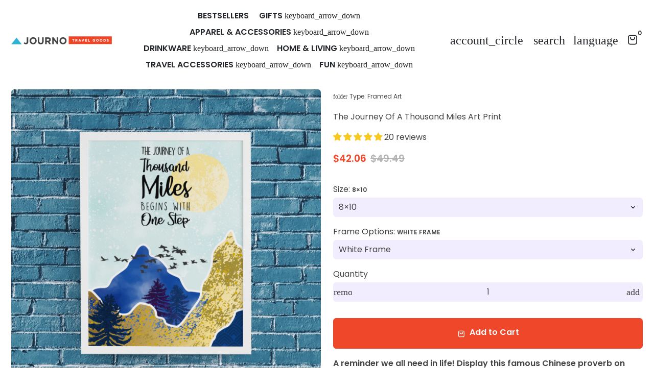

--- FILE ---
content_type: text/html; charset=utf-8
request_url: https://journotravel.co/products/lao-tzu-the-journey-of-a-thousand-miles-begins-with-one-step-quote-poster-quote-framed-art-inspirational-print-home-decor-travel-art
body_size: 88404
content:
<!doctype html>

<html class="no-js" lang="en" dir="ltr">
  <head>
    <!-- Basic page needs -->
    <meta charset="utf-8">
    <meta name="viewport" content="width=device-width,initial-scale=1.0,height=device-height,minimum-scale=1.0,maximum-scale=2.0">
    <meta name="theme-color" content="#ef4729">
    <meta name="apple-mobile-web-app-capable" content="yes">
    <meta name="mobile-web-app-capable" content="yes">
    <meta name="author" content="Debutify">

    <link rel="canonical" href="https://journotravel.co/products/lao-tzu-the-journey-of-a-thousand-miles-begins-with-one-step-quote-poster-quote-framed-art-inspirational-print-home-decor-travel-art">

    <!-- Preconnect external resources -->
    <link rel="preconnect" href="https://cdn.shopify.com">
    <link rel="preconnect" href="https://fonts.shopifycdn.com" crossorigin>
    <link rel="preconnect" href="https://monorail-edge.shopifysvc.com">
    <link rel="dns-prefetch" href="https://productreviews.shopifycdn.com">
    <link rel="preconnect" href="https://debutify.com">

    <!-- SegMetrics -->
      <script type="text/javascript">
        var _segq = _segq || [];
        var _segs = _segs || {};
        (function () {var dc = document.createElement('script');dc.type = 'text/javascript';dc.async = true;dc.src = '//tag.segmetrics.io/aEjAXO.js';var s = document.getElementsByTagName('script')[0];s.parentNode.insertBefore(dc,s);})();
      </script>
    <!-- SegMetrics END -->

    <!-- Preload assets --><link rel="preload" href="//journotravel.co/cdn/fonts/montserrat/montserrat_n7.3c434e22befd5c18a6b4afadb1e3d77c128c7939.woff2" as="font" type="font/woff2" crossorigin><link rel="preload" href="//journotravel.co/cdn/fonts/poppins/poppins_n4.0ba78fa5af9b0e1a374041b3ceaadf0a43b41362.woff2" as="font" type="font/woff2" crossorigin><link rel="preload" href="//journotravel.co/cdn/fonts/poppins/poppins_n6.aa29d4918bc243723d56b59572e18228ed0786f6.woff2" as="font" type="font/woff2" crossorigin><link rel="preload" href="//journotravel.co/cdn/shop/t/29/assets/material-icons-outlined.woff2?v=172288043946491990181722976326" as="font" type="font/woff2" crossorigin>
    <link rel="modulepreload" href="//journotravel.co/cdn/shop/t/29/assets/theme.min.js?v=107912030558964793251722976323" as="script">

    <!-- Favicon --><link rel="shortcut icon" href="//journotravel.co/cdn/shop/files/journo-favicon_94d7a6a8-01e5-42d0-b59a-5f339d760373.png?crop=center&v=1712625741&width=96" class="favicon">
    <link rel="apple-touch-icon" href="//journotravel.co/cdn/shop/files/journo-favicon_94d7a6a8-01e5-42d0-b59a-5f339d760373.png?crop=center&v=1712625741&width=180" class="favicon">

    <!-- Title and description -->
    <title>
      The Journey Of A Thousand Miles Art Print &ndash; Journo Travel Goods
    </title><meta name="description" content="A reminder we all need in life! Display this famous Chinese proverb on your wall to keep the sentiment top of mind. More on this awesome new travel junkie art: 🗺 BRING THE WORLD HOME: Fill your room with good travel vibes in a unique way you can&#39;t find anywhere else. 😍 WOW YOUR GUESTS: It&#39;s true: your house reveals you"><!-- Social meta --><meta property="og:type" content="product">
  <meta property="og:title" content="The Journey Of A Thousand Miles Art Print">
  <meta property="product:price:amount" content="42.06">
  <meta property="product:price:currency" content="USD"><meta property="og:image" content="http://journotravel.co/cdn/shop/products/3_93cf0d0c-c000-41d4-b676-6c6256cc424a.jpg?v=1644680077&width=2048">
  <meta property="og:image:secure_url" content="https://journotravel.co/cdn/shop/products/3_93cf0d0c-c000-41d4-b676-6c6256cc424a.jpg?v=1644680077&width=2048">
  <meta property="og:image:width" content="2000">
  <meta property="og:image:height" content="2000"><meta property="og:description" content="A reminder we all need in life! Display this famous Chinese proverb on your wall to keep the sentiment top of mind. More on this awesome new travel junkie art: 🗺 BRING THE WORLD HOME: Fill your room with good travel vibes in a unique way you can&#39;t find anywhere else. 😍 WOW YOUR GUESTS: It&#39;s true: your house reveals you"><meta property="og:url" content="https://journotravel.co/products/lao-tzu-the-journey-of-a-thousand-miles-begins-with-one-step-quote-poster-quote-framed-art-inspirational-print-home-decor-travel-art">
<meta property="og:site_name" content="Journo Travel Goods"><meta name="twitter:card" content="summary"><meta name="twitter:title" content="The Journey Of A Thousand Miles Art Print">
  <meta name="twitter:description" content="A reminder we all need in life! Display this famous Chinese proverb on your wall to keep the sentiment top of mind. More on this awesome new travel junkie art: 🗺 BRING THE WORLD HOME: Fill your room with good travel vibes in a unique way you can&#39;t find anywhere else. 😍 WOW YOUR GUESTS: It&#39;s true: your house reveals your personality. Show off your adventurous spirit with this gorgeous art piece that is guaranteed to be a conversation starter. 🖼 FRAMED AND READY TO HANG: Don&#39;t go through the hassle of finding a frame and getting it to fit just right. It&#39;s all been done for you. Unwrap and hang. Easy as pie! 📏 SIZES FOR ANY WALL: Nothing&#39;s worse than finding a nice piece of art in the wrong size! No issues with that here since we have 4 common sizes for you! 🎁 MAKES AN INCREDIBLE"><meta name="twitter:image" content="https://journotravel.co/cdn/shop/products/3_93cf0d0c-c000-41d4-b676-6c6256cc424a.jpg?crop=center&height=1200&v=1644680077&width=1200">
  <meta name="twitter:image:alt" content=""><!-- Microdata -->
  <script type="application/ld+json">
  {
    "@context": "https://schema.org",
    "@type": "Product",
    "productID": 6690173288561,
    "offers": [{
          "@type": "Offer",
          "name": "8×10 \/ White Frame",
          "availability":"https://schema.org/InStock",
          "price": 42.06,
          "priceCurrency": "USD",
          "priceValidUntil": "2026-02-02","sku": "7813923_10754","url": "https://journotravel.co/products/lao-tzu-the-journey-of-a-thousand-miles-begins-with-one-step-quote-poster-quote-framed-art-inspirational-print-home-decor-travel-art?variant=39685396660337"
        },
{
          "@type": "Offer",
          "name": "8×10 \/ Black Frame",
          "availability":"https://schema.org/InStock",
          "price": 42.06,
          "priceCurrency": "USD",
          "priceValidUntil": "2026-02-02","sku": "7813923_10754","url": "https://journotravel.co/products/lao-tzu-the-journey-of-a-thousand-miles-begins-with-one-step-quote-poster-quote-framed-art-inspirational-print-home-decor-travel-art?variant=39685396693105"
        },
{
          "@type": "Offer",
          "name": "24×36 \/ White Frame",
          "availability":"https://schema.org/InStock",
          "price": 140.24,
          "priceCurrency": "USD",
          "priceValidUntil": "2026-02-02","sku": "7813923_4651","url": "https://journotravel.co/products/lao-tzu-the-journey-of-a-thousand-miles-begins-with-one-step-quote-poster-quote-framed-art-inspirational-print-home-decor-travel-art?variant=39685396725873"
        },
{
          "@type": "Offer",
          "name": "12×16 \/ White Frame",
          "availability":"https://schema.org/InStock",
          "price": 57.02,
          "priceCurrency": "USD",
          "priceValidUntil": "2026-02-02","sku": "7813923_1350","url": "https://journotravel.co/products/lao-tzu-the-journey-of-a-thousand-miles-begins-with-one-step-quote-poster-quote-framed-art-inspirational-print-home-decor-travel-art?variant=39685396758641"
        },
{
          "@type": "Offer",
          "name": "12×16 \/ Black Frame",
          "availability":"https://schema.org/InStock",
          "price": 57.02,
          "priceCurrency": "USD",
          "priceValidUntil": "2026-02-02","sku": "7813923_10751","url": "https://journotravel.co/products/lao-tzu-the-journey-of-a-thousand-miles-begins-with-one-step-quote-poster-quote-framed-art-inspirational-print-home-decor-travel-art?variant=39685396791409"
        },
{
          "@type": "Offer",
          "name": "12×16 \/ No Frame",
          "availability":"https://schema.org/InStock",
          "price": 30.84,
          "priceCurrency": "USD",
          "priceValidUntil": "2026-02-02","sku": "7813923_1349","url": "https://journotravel.co/products/lao-tzu-the-journey-of-a-thousand-miles-begins-with-one-step-quote-poster-quote-framed-art-inspirational-print-home-decor-travel-art?variant=39685396824177"
        },
{
          "@type": "Offer",
          "name": "16×20 \/ No Frame",
          "availability":"https://schema.org/InStock",
          "price": 35.52,
          "priceCurrency": "USD",
          "priceValidUntil": "2026-02-02","sku": "7813923_1349","url": "https://journotravel.co/products/lao-tzu-the-journey-of-a-thousand-miles-begins-with-one-step-quote-poster-quote-framed-art-inspirational-print-home-decor-travel-art?variant=39685396856945"
        },
{
          "@type": "Offer",
          "name": "18×24 \/ No Frame",
          "availability":"https://schema.org/InStock",
          "price": 40.19,
          "priceCurrency": "USD",
          "priceValidUntil": "2026-02-02","sku": "7813923_3877","url": "https://journotravel.co/products/lao-tzu-the-journey-of-a-thousand-miles-begins-with-one-step-quote-poster-quote-framed-art-inspirational-print-home-decor-travel-art?variant=39685396889713"
        },
{
          "@type": "Offer",
          "name": "16×20 \/ White Frame",
          "availability":"https://schema.org/InStock",
          "price": 79.46,
          "priceCurrency": "USD",
          "priceValidUntil": "2026-02-02","sku": "7813923_10749","url": "https://journotravel.co/products/lao-tzu-the-journey-of-a-thousand-miles-begins-with-one-step-quote-poster-quote-framed-art-inspirational-print-home-decor-travel-art?variant=39685396922481"
        },
{
          "@type": "Offer",
          "name": "16×20 \/ Black Frame",
          "availability":"https://schema.org/InStock",
          "price": 79.46,
          "priceCurrency": "USD",
          "priceValidUntil": "2026-02-02","sku": "7813923_10749","url": "https://journotravel.co/products/lao-tzu-the-journey-of-a-thousand-miles-begins-with-one-step-quote-poster-quote-framed-art-inspirational-print-home-decor-travel-art?variant=39685396955249"
        },
{
          "@type": "Offer",
          "name": "18×24 \/ White Frame",
          "availability":"https://schema.org/InStock",
          "price": 88.81,
          "priceCurrency": "USD",
          "priceValidUntil": "2026-02-02","sku": "7813923_10749","url": "https://journotravel.co/products/lao-tzu-the-journey-of-a-thousand-miles-begins-with-one-step-quote-poster-quote-framed-art-inspirational-print-home-decor-travel-art?variant=39685396988017"
        },
{
          "@type": "Offer",
          "name": "18×24 \/ Black Frame",
          "availability":"https://schema.org/InStock",
          "price": 88.81,
          "priceCurrency": "USD",
          "priceValidUntil": "2026-02-02","sku": "7813923_10749","url": "https://journotravel.co/products/lao-tzu-the-journey-of-a-thousand-miles-begins-with-one-step-quote-poster-quote-framed-art-inspirational-print-home-decor-travel-art?variant=39685397020785"
        },
{
          "@type": "Offer",
          "name": "8×10 \/ No Frame",
          "availability":"https://schema.org/InStock",
          "price": 23.36,
          "priceCurrency": "USD",
          "priceValidUntil": "2026-02-02","sku": "7813923_2","url": "https://journotravel.co/products/lao-tzu-the-journey-of-a-thousand-miles-begins-with-one-step-quote-poster-quote-framed-art-inspirational-print-home-decor-travel-art?variant=39685397053553"
        },
{
          "@type": "Offer",
          "name": "24×36 \/ Black Frame",
          "availability":"https://schema.org/InStock",
          "price": 140.24,
          "priceCurrency": "USD",
          "priceValidUntil": "2026-02-02","sku": "7813923_4","url": "https://journotravel.co/products/lao-tzu-the-journey-of-a-thousand-miles-begins-with-one-step-quote-poster-quote-framed-art-inspirational-print-home-decor-travel-art?variant=39685397086321"
        },
{
          "@type": "Offer",
          "name": "24×36 \/ No Frame",
          "availability":"https://schema.org/InStock",
          "price": 46.74,
          "priceCurrency": "USD",
          "priceValidUntil": "2026-02-02","sku": "7813923_2","url": "https://journotravel.co/products/lao-tzu-the-journey-of-a-thousand-miles-begins-with-one-step-quote-poster-quote-framed-art-inspirational-print-home-decor-travel-art?variant=39685397119089"
        }
],"aggregateRating": {
          "@type": "AggregateRating",
          "ratingValue": "5.0",
          "reviewCount": "20",
          "worstRating": "1.0",
          "bestRating": "5.0"
        },"brand": {
      "@type": "Brand",
      "name": "Journo Travel Goods"
    },
    "name": "The Journey Of A Thousand Miles Art Print",
    "description": "A reminder we all need in life! Display this famous Chinese proverb on your wall to keep the sentiment top of mind. \nMore on this awesome new travel junkie art:\n🗺 BRING THE WORLD HOME: Fill your room with good travel vibes in a unique way you can't find anywhere else.\n😍 WOW YOUR GUESTS: It's true: your house reveals your personality. Show off your adventurous spirit with this gorgeous art piece that is guaranteed to be a conversation starter.\n🖼 FRAMED AND READY TO HANG: Don't go through the hassle of finding a frame and getting it to fit just right. It's all been done for you. Unwrap and hang. Easy as pie!\n📏 SIZES FOR ANY WALL: Nothing's worse than finding a nice piece of art in the wrong size! No issues with that here since we have 4 common sizes for you!\n🎁 MAKES AN INCREDIBLE GIFT: Hands down this is one of the coolest gifts they'll ever get. Nothing says \"I know you\" better than a personalized piece of travel art like this.\n👍 100% MONEY BACK GUARANTEE: Buy now, RISK \u0026amp; WORRY-FREE, and if you don't absolutely love it, you don't pay for it. We proudly stand behind the things we create, have a full-time support staff that's available to help you anytime, and are always here for anything you need.\n\n🔸 ------ ITEM SUMMARY ------ 🔸\n⚡️ Museum-quality Japanese art paper\n⚡️ Thick and durable matte paper (10.3 mil thick, weighs 5.6 oz\/y² (192 g\/m²)... you know, to be EXACT 😆)\n⚡️ Giclée-printed on archival, acid-free paper that yields brilliant prints to brighten up any room.\n⚡️ Made to order!\n\n🔸------- PREPARATION AND PROCESSING TIME ------- 🔸\nProcessing for all our goods - whether it's a personalized piece or not - may take up to 5 business days. That said, most of our orders go out within 1-3 business days! For shipping times, please see the section below.\n\n🔸--------- SHIPPING TIME --------- 🔸\n- DOMESTIC (U.S.): 3 - 5 business days\n- INTERNATIONAL: 7 - 14 business days\nTherefore, it generally takes 4 - 8 business days (PROCESSING + SHIPPING) after the order date to receive your order in the US but can take up to 10 business days (although normally comes earlier).\nPlease note: the \"ship by\" date on your invoice is NOT the actual \"delivery\" date. The \"ship by\" date is when your package leaves our studio. The \"delivery date\" is when it lands on your doorstep. :)\nOrder now and bring this beautiful, fun, and unique art piece to your home!",
    "category": "Framed Art",
    "url": "https://journotravel.co/products/lao-tzu-the-journey-of-a-thousand-miles-begins-with-one-step-quote-poster-quote-framed-art-inspirational-print-home-decor-travel-art",
    "sku": "7813923_10754","weight": {
        "@type": "QuantitativeValue",
        "unitCode": "oz",
        "value": 13.0
      },"image": {
      "@type": "ImageObject",
      "url": "https://journotravel.co/cdn/shop/products/3_93cf0d0c-c000-41d4-b676-6c6256cc424a.jpg?v=1644680077&width=1024",
      "image": "https://journotravel.co/cdn/shop/products/3_93cf0d0c-c000-41d4-b676-6c6256cc424a.jpg?v=1644680077&width=1024",
      "name": "",
      "width": "1024",
      "height": "1024"
    }
  }
  </script>



  <script type="application/ld+json">
  {
    "@context": "https://schema.org",
    "@type": "BreadcrumbList",
  "itemListElement": [{
      "@type": "ListItem",
      "position": 1,
      "name": "Home",
      "item": "https://journotravel.co"
    },{
          "@type": "ListItem",
          "position": 2,
          "name": "The Journey Of A Thousand Miles Art Print",
          "item": "https://journotravel.co/products/lao-tzu-the-journey-of-a-thousand-miles-begins-with-one-step-quote-poster-quote-framed-art-inspirational-print-home-decor-travel-art"
        }]
  }
  </script>

<!-- Variables --><style>
  :root {
    /*
      _TABLE_OF_CONTENT (Quick Navigation == Double click + Ctrl+F + Enter)

      _Fonts
        _Initialization
        _Body
        _Heading
        _Accent
        _Icon
      _Spacing
        _Spacer
        _Gutter
      _General
        _Page
        _Utilities
        _Container
        _Zindex
        _Borders
        _Buttons
        _Inputs
        _Dropdown
        _Transitions
        _Animations
        _Shadows
        _Overlay
      _Sections
        _Header
        _Footer
        _Drawer
        _Slideshow
        _Collection_grid
      _Components
        _Back_to_top_button
      _Others
        _Social_media
        _Translations
      _Addons
        _Page_transition
        _Product_image_crop
        _Newsletter_popup
    */

    /*============================================================================
      _Fonts
    ============================================================================*/

    /*================ _Initialization ================*//*================ END _Initialization ================*/

    /*================ _Body ================*/--text-font-family: Poppins, sans-serif;
    --text-font-weight: 400;
    --text-font-style: normal;
    --text-font-size: 16px;
    --text-font-size-lg: 19px;
    --text-font-size-sm: 12px;
    --text-font-size-xs: 9px;
    --text-line-height: 1.5;
    --text-letter-spacing: px;
    /*================ END _Body ================*/

    /*================ _Heading ================*/--heading-font-family: Montserrat, sans-serif;
    --heading-font-size: 30px;
    --heading-font-size-big: 58px;
    --heading-font-weight: 700;
    --heading-font-style: normal;
    --heading-text-transform: initial;
    --heading-letter-spacing: 0px;
    --heading-alignment: center;
    --heading-bg-color: ;
    --heading-0-font-size: 40px;
    --heading-1-font-size: 30px;
    --heading-2-font-size: 24px;
    --heading-3-font-size: 21px;
    --heading-4-font-size: 18px;
    --heading-5-font-size: 15px;
    --heading-6-font-size: 16px;
    /*================ END _Heading ================*/

    /*================ _Accent ================*/--accent-font-family: Poppins, sans-serif;
    --accent-font-weight: 600;
    --accent-font-style: normal;
    --accent-text-transform: initial;
    --accent-letter-spacing: 0px;
    /*================ END _Accent ================*/

    /*================ _Icon ================*/--icon-font: Material Icons Outlined;
    --icon-font-size-xl: 48px;
    --icon-font-size-lg: 36px;
    --icon-font-size-md: 24px;
    --icon-font-size-sm: 18px;
    --icon-font-size-xs: 12px;
    --icon-loading: 'cached';
    --icon-select-url: url("\/\/journotravel.co\/cdn\/shop\/t\/29\/assets\/icon-select.svg?v=141172473703714456281722976394");
    --icon-select-overlay-url: url("\/\/journotravel.co\/cdn\/shop\/t\/29\/assets\/icon-select-overlay.svg?v=98682109315105466611722976394");
    --icon-select-footer-url: url("\/\/journotravel.co\/cdn\/shop\/t\/29\/assets\/icon-select-footer.svg?v=98682109315105466611722976394");
    --icon-payment-size: 18px;
    --icon-placeholder-color: px;
    /*================ END _Icon ================*/


    /*============================================================================
      _Spacing
    ============================================================================*/

    /*================ _Spacer ================*/--spacer: 16px;
    --spacer-lg: 24px;
    --spacer-sm: 8px;
    --spacer-xs: 4px;
    /*================ END _Spacer ================*/

    /*================ _Gutter ================*/--gutter: 30px;
    --gutter-lg: 60px;
    --gutter-sm: 16px;
    --gutter-xs: 8px;
    /*================ END _Gutter ================*/


    /*============================================================================
      _General
    ============================================================================*/

    /*================ _Page ================*/
    --page-background: 255 255 255;
    --page-accent-background: 250 248 255;
    --page-border: 229 229 229;
    --page-heading: 33 37 41;
    --page-text: 68 68 68;
    --page-button-background: 239 71 41;
    --page-button-text: 255 255 255;
    --page-link: 239 71 41;
    --page-input-background: 242 236 255;
    --page-error: 151 30 90;
    --page-sale: 239 71 41;
    /*================ END _Page ================*/

    /*================ _Utilities ================*/--opacity: 0.6;
    --text-muted-color: #b4b4b4;
    --scale: 1.3;
    --scroll-bar-width: 16.5px;
    /*================ END _Utilities ================*/

    /*================ _Container ================*/
    --page-container-width: 1260px;
    /*================ END _Container ================*/

    /*================ _Zindex ================*/--zindex-base: 0;
    --zindex-increment: 3;
    --zindex-over-body: 3;
    --zindex-header: 6;
    --zindex-drawer: 999999;
    --zindex-drawer-overlay: 999996;
    --zindex-drawer-under-overlay: 999993;
    --zindex-modal: 1000005;
    --zindex-modal-overlay: 1000002;
    /*================ END _Zindex ================*/

    /*================ _Borders ================*/--border-width: 1px;
    --border-radius: 6px;
    --border-radius-sm: 3px;
    --border-radius-circle: 50%;
    --border-radius-is-circle: 6px;
    --borders: 1px solid #E5E5E5;
    /*================ END _Borders ================*/

    /*================ _Buttons ================*/--button-horizontal-padding: 20px;
    --button-horizontal-padding-sm: 10px;
    --button-horizontal-padding-xs: 8px;
    --button-vertical-padding: 15px;
    --button-vertical-padding-sm: 6px;
    --button-vertical-padding-xs: 4px;
    --default-button-background-hover: 216, 198, 255;
    --default-button-border-color-hover: 207, 185, 255;
    --default-button-box-shadow-hover: 172, 134, 255;
    --default-button-background-active: 198, 172, 255;
    --default-button-border-color-active: 190, 160, 255;
    --primary-button-background-hover: 225, 48, 17;
    --primary-button-border-color-hover: 213, 46, 16;
    --primary-button-box-shadow-hover: 246, 153, 136;
    --primary-button-background-active: 201, 43, 15;
    --primary-button-border-color-active: 189, 41, 14;
    --primary-outline-button-box-shadow-hover: 246, 153, 136;
    --primary-reveal-button-box-shadow-hover: 246, 153, 136;

    --arrow-background-hover: 236, 236, 236;
    --arrow-border-color-hover: 230, 230, 230;
    --arrow-box-shadow-hover: 204, 204, 204;
    --arrow-background-active: 223, 223, 223;
    --arrow-border-color-active: 217, 217, 217;

    --custom-buy-it-now-text: "";
    /*================ END _Buttons ================*/

    /*================ _Inputs ================*/--input-height-inner: 54px;
    --input-height-inner-sm: 36px;
    --input-height-inner-xs: 26px;
    --input-height: 56px;
    --input-height-sm: 38px;
    --input-height-xs: 28px;
    --input-bg-color-hover: 216, 198, 255;
    --input-border-color-hover: 207, 185, 255;
    --input-shadow-color-hover: 172, 134, 255;
    --input-bg-color-active: 198, 172, 255;
    --input-border-color-active: 190, 160, 255;
    /*================ END _Inputs ================*/

    /*================ _Dropdown ================*/--dropdown-min-width: 175px;
    --dropdown-max-width: 250px;
    --dropdown-padding: 8px;
    /*================ END _Dropdown ================*/

    /*================ _Transitions ================*/--transition-timing: ease;
    --transition-duration: 0.6s;
    --transition-duration-fast: 0.3s;
    --transition-duration-slow: 1s;
    --transition: all 0.3s ease;
    --transition-drawers: all 0.6s ease;
    --transition-hover: opacity 0.3s ease,
                        background 0.3s ease,
                        border 0.3s ease,
                        box-shadow 0.3s ease;
    /*================ END _Transitions ================*/

    /*================ _Animations ================*/
    --animation-duration: 0.6s;
    --animation-offset: 16px;
    /*================ END _Animations ================*/

    /*================ _Shadows ================*/--shadow: 0px 0px 40px rgba(0, 0, 0, 0.07);
    /*================ END _Shadows ================*/

    /*================ _Overlay ================*/
    --overlay-background: 33 37 41;
    --overlay-text-color: 255 255 255;
    --overlay-opacity: 0.65;
    /*================ END _Overlay ================*/

    /*============================================================================
      _Sections
    ============================================================================*/

    /*================ _Header ================*/
    --header-background: 255 255 255;
    --header-border-color: 229 229 229;
    --header-text-color: 33 37 41;
    --header-menu-font-size: px;
    --header-height-desktop: 60px;
    --header-height-mobile: 60px;
    /*================ END _Header ================*/

    /*================ _Footer ================*/--footer-background: 68 68 68;
    --footer-accent-background: 68 68 68;
    --footer-border: 68 68 68;
    --footer-text: 255 255 255;
    --footer-button-background: 239 71 41;
    --footer-button-text: 255 255 255;
    --footer-link: 239 71 41;
    --footer-input-background: 33 37 41;
    --footer-error: 151 30 90;
    --footer-sale: 239 71 41;

    --footer-text-muted: 143, 143, 143;

    --footer-bg-color-hover: 49, 49, 49;
    --footer-border-color-hover: 43, 43, 43;
    --footer-shadow-color-hover: 17, 17, 17;
    --footer-bg-color-active: 36, 36, 36;
    --footer-border-color-active: 30, 30, 30;
      
    --footer-input-bg-color-hover: 16, 18, 20;
    --footer-input-border-color-hover: 10, 12, 13;
    --footer-input-shadow-color-hover: 78, 88, 98;
    --footer-input-bg-color-active: 5, 5, 6;
    --footer-input-border-color-active: 0, 0, 0;

    --footer-primary-button-bg-color-hover: 225, 48, 17;
    --footer-primary-button-border-color-hover: 213, 46, 16;
    --footer-primary-button-shadow-color-hover: 166, 36, 12;
    --footer-primary-button-bg-color-active: 201, 43, 15;
    --footer-primary-button-border-color-active: 189, 41, 14;

    --footer-primary-outline-button-bg-color-hover: 225, 48, 17;
    --footer-primary-outline-button-border-color-hover: 213, 46, 16;
    --footer-primary-outline-button-shadow-color-hover: 166, 36, 12;
    --footer-primary-outline-button-bg-color-active: 201, 43, 15;
    --footer-primary-outline-button-border-color-active: 189, 41, 14;
    /*================ END _Footer ================*/

    /*================ _Drawer ================*/--drawer-background: 33 37 41;
    --drawer-accent-background: 255 255 255;
    --drawer-border: 65 65 66;
    --drawer-text: 255 255 255;
    --drawer-button-background: 239 71 41;
    --drawer-button-text: 255 255 255;
    --drawer-link: 239 71 41;
    --drawer-input-background: 68 68 68;
    --drawer-error: 151 30 90;
    --drawer-sale: 239 71 41;
    --drawer-overlay: 255 255 255;
    --drawer-overlay-opacity: 0.65;

    --drawer-text-muted: 122, 124, 127;

    --drawer-bg-color-hover: 16, 18, 20;
    --drawer-border-color-hover: 10, 12, 13;
    --drawer-shadow-color-hover: 78, 88, 98;
    --drawer-bg-color-active: 5, 5, 6;
    --drawer-border-color-active: 0, 0, 0;

    --drawer-input-bg-color-hover: 49, 49, 49;
    --drawer-input-border-color-hover: 43, 43, 43;
    --drawer-input-shadow-color-hover: 17, 17, 17;
    --drawer-input-bg-color-active: 36, 36, 36;
    --drawer-input-border-color-active: 30, 30, 30;

    --drawer-primary-button-bg-color-hover: 225, 48, 17;
    --drawer-primary-button-border-color-hover: 213, 46, 16;
    --drawer-primary-button-shadow-color-hover: 166, 36, 12;
    --drawer-primary-button-bg-color-active: 201, 43, 15;
    --drawer-primary-button-border-color-active: 189, 41, 14;

    --drawer-primary-outline-button-bg-color-hover: 225, 48, 17;
    --drawer-primary-outline-button-border-color-hover: 213, 46, 16;
    --drawer-primary-outline-button-shadow-color-hover: 166, 36, 12;
    --drawer-primary-outline-button-bg-color-active: 201, 43, 15;
    --drawer-primary-outline-button-border-color-active: 189, 41, 14;
    /*================ END _Drawer ================*/

    /*================ _Slideshow ================*/
    --slideshow-height-xl: 100vh;
    --slideshow-height-lg: 600px;
    --slideshow-height-md: 500px;
    --slideshow-height-sm: 400px;
    --slideshow-height-xs: 300px;
    --slideshow-height-xl-mobile: 100vh;
    --slideshow-height-lg-mobile: 500px;
    --slideshow-height-md-mobile: 400px;
    --slideshow-height-sm-mobile: 300px;
    --slideshow-height-xs-mobile: 200px;
    /*================ END _Slideshow ================*/

    /*================ _Collection_grid ================*/
    --collection-grid-height-xl: 500px;
    --collection-grid-height-lg: 400px;
    --collection-grid-height-md: 300px;
    --collection-grid-height-sm: 200px;
    --collection-grid-height-xs: 100px;
    /*================ END _Collection_grid ================*/


    /*============================================================================
      _Components
    ============================================================================*/

    /*================ _Back_to_top_button ================*/--back-to-top-bg-color-hover: #ececec;
    --back-to-top-border-color-hover: #e6e6e6;
    --back-to-top-shadow-color-hover: #cccccc;
    --back-to-top-bg-color-active: #dfdfdf;
    --back-to-top-border-color-active: #d9d9d9;
    /*================ END _Back_to_top_button ================*/


    /*================ _Payment_icons ================*/
    --payment-icon-size: 18px;
    /*================ END _Payment_icons ================*/


    /*============================================================================
      _Others
    ============================================================================*/

    /*================ _Social_media ================*/--social-facebook-color: #3b5998;
    --social-facebook-bg-color-hover: 48, 73, 124;
    --social-facebook-border-color-hover: 45, 67, 115;
    --social-facebook-shadow-color-hover: 113, 141, 200;
    --social-facebook-bg-color-active: 41, 62, 106;
    --social-facebook-border-color-active: 38, 57, 97;--social-twitter-color: #1da1f2;
    --social-twitter-bg-color-hover: 13, 141, 220;
    --social-twitter-border-color-hover: 12, 133, 208;
    --social-twitter-shadow-color-hover: 9, 103, 160;
    --social-twitter-bg-color-active: 11, 126, 196;
    --social-twitter-border-color-active: 11, 118, 184;--social-pinterest-color: #bd081c;
    --social-pinterest-bg-color-hover: 152, 6, 23;
    --social-pinterest-border-color-hover: 140, 6, 21;
    --social-pinterest-shadow-color-hover: 246, 53, 74;
    --social-pinterest-bg-color-active: 128, 5, 19;
    --social-pinterest-border-color-active: 116, 5, 17;--social-whatsapp-color: #25d366;
    --social-whatsapp-bg-color-hover: 31, 178, 86;
    --social-whatsapp-border-color-hover: 29, 168, 81;
    --social-whatsapp-shadow-color-hover: 119, 231, 161;
    --social-whatsapp-bg-color-active: 27, 157, 76;
    --social-whatsapp-border-color-active: 26, 146, 71;--social-linkedin-color: #0e76a8;
    --social-linkedin-bg-color-hover: 11, 93, 133;
    --social-linkedin-border-color-hover: 10, 85, 121;
    --social-linkedin-shadow-color-hover: 46, 176, 238;
    --social-linkedin-bg-color-active: 9, 77, 109;
    --social-linkedin-border-color-active: 8, 68, 97;--social-reddit-color: #ff4500;
    --social-reddit-bg-color-hover: 217, 59, 0;
    --social-reddit-border-color-hover: 204, 55, 0;
    --social-reddit-shadow-color-hover: 255, 143, 102;
    --social-reddit-bg-color-active: 191, 52, 0;
    --social-reddit-border-color-active: 179, 48, 0;--social-messenger-color: #0078ff;
    --social-messenger-bg-color-hover: 0, 102, 217;
    --social-messenger-border-color-hover: 0, 96, 204;
    --social-messenger-shadow-color-hover: 102, 174, 255;
    --social-messenger-bg-color-active: 0, 90, 191;
    --social-messenger-border-color-active: 0, 84, 179;


    --social-instagram-color: #e1306c;
    --social-snapchat-color: #fffc00;
    --social-google-color: #dd4b39;
    --social-tumblr-color: #35465c;
    --social-youtube-color: #ff0000;
    --social-vimeo-color: #1ab7ea;
    /*================ END _Social_media ================*/

    /*================ _Translations ================*/
    --text-buy-now: null;
    /*================ END _Translations ================*/

    /*============================================================================
      _Addons
    ============================================================================*/

    /*================ _Announcement_bar ================*/
    --announcement-background: 33 37 41;
    --announcement-text-color: 255 255 255;
    /*================ END _Announcement_bar ================*/

    /*================ _Page_transition ================*/
    --page-transition-logo-width: 80px;
    /*================ END _Page_transition ================*/

    /*================ _Product_image_crop ================*/--product-image-crop-ratio: 100%;
    --product-image-crop-position: center center;
    /*================ END _Product_image_crop ================*/

    /*================ _Newsletter_popup ================*/--newsletter-popup-color: #212529;
    --newsletter-popup-bg-color-hover: 16, 18, 20;
    --newsletter-popup-border-color-hover: 10, 12, 13;
    --newsletter-popup-shadow-color-hover: 78, 88, 98;
    --newsletter-popup-bg-color-active: 5, 5, 6;
    --newsletter-popup-border-color-active: 0, 0, 0;
    /*================ END _Newsletter_popup ================*/

    /*================ Quick_compare ================*/
    --quick-compare-button-position-y: 30%;
    /*================ END Quick_compare ================*/
  }

  /* Typography (heading) */
  @font-face {
  font-family: Montserrat;
  font-weight: 700;
  font-style: normal;
  font-display: fallback;
  src: url("//journotravel.co/cdn/fonts/montserrat/montserrat_n7.3c434e22befd5c18a6b4afadb1e3d77c128c7939.woff2") format("woff2"),
       url("//journotravel.co/cdn/fonts/montserrat/montserrat_n7.5d9fa6e2cae713c8fb539a9876489d86207fe957.woff") format("woff");
}


  /* Typography (body) */
  @font-face {
  font-family: Poppins;
  font-weight: 400;
  font-style: normal;
  font-display: fallback;
  src: url("//journotravel.co/cdn/fonts/poppins/poppins_n4.0ba78fa5af9b0e1a374041b3ceaadf0a43b41362.woff2") format("woff2"),
       url("//journotravel.co/cdn/fonts/poppins/poppins_n4.214741a72ff2596839fc9760ee7a770386cf16ca.woff") format("woff");
}


  /* Typography (accent) */
  @font-face {
  font-family: Poppins;
  font-weight: 600;
  font-style: normal;
  font-display: fallback;
  src: url("//journotravel.co/cdn/fonts/poppins/poppins_n6.aa29d4918bc243723d56b59572e18228ed0786f6.woff2") format("woff2"),
       url("//journotravel.co/cdn/fonts/poppins/poppins_n6.5f815d845fe073750885d5b7e619ee00e8111208.woff") format("woff");
}


  .material-icons-outlined {
      font-family: Material Icons Outlined;
      font-weight: normal;
      font-style: normal;
      letter-spacing: normal;
      text-transform: none;
      display: inline-block;
      white-space: nowrap;
      word-wrap: normal;
      direction: ltr;
      -webkit-font-feature-settings: "liga";
      -webkit-font-smoothing: antialiased;
      vertical-align: bottom;
      overflow: hidden;
      opacity: 0;
      visibility: hidden;
      font-size: 0;
  }

  .font-icons-loaded .material-icons-outlined {
      opacity: 1;
      visibility: visible;
      font-size: inherit;
  }

  [dir='rtl']:root {
    --transform-logical-flip: -1;
    --transform-origin-start: right;
    --transform-origin-end: left;
  }

  [dir='rtl'] .material-icons-outlined {
      transform: scaleX(-1);
      filter: FlipH;
      -ms-filter: 'FlipH';
  }
</style><script>
  document.documentElement.classList.replace('no-js', 'js');

  window.themeVariables = {
    files: {
      vendors: {
        js: {
          jquery: "\/\/journotravel.co\/cdn\/shop\/t\/29\/assets\/jquery.min.js?v=4805047220204001301722976325",
          slick: "\/\/journotravel.co\/cdn\/shop\/t\/29\/assets\/slick.min.js?v=175803716795896901441722976325",
          enquire: "\/\/journotravel.co\/cdn\/shop\/t\/29\/assets\/enquire.min.js?v=124044215961681421201722976324",
          vimeoLiteEmbed: "\/\/journotravel.co\/cdn\/shop\/t\/29\/assets\/lite-vimeo-embed.min.js?v=40099524275488985421722976324",
          youtubeLiteEmbed: "\/\/journotravel.co\/cdn\/shop\/t\/29\/assets\/lite-youtube-embed.min.js?v=16887791353622068811722976326",
          ajaxinate: "\/\/journotravel.co\/cdn\/shop\/t\/29\/assets\/ajaxinate.min.js?v=178505583664938805191722976324",
          orderTracking: "\/\/journotravel.co\/cdn\/shop\/t\/29\/assets\/track-order.min.js?v=134335736556116334531722976325",
          flatPickr: "\/\/journotravel.co\/cdn\/shop\/t\/29\/assets\/flatpickr.min.js?v=121108572548078949161722976325",
          instafeed: "\/\/journotravel.co\/cdn\/shop\/t\/29\/assets\/instafeed.min.js?v=8185069563019250911722976323",
          currencies: "\/services\/javascripts\/currencies.js",
          vanillaZoom: "\/\/journotravel.co\/cdn\/shop\/t\/29\/assets\/vanilla-zoom.min.js?v=50645964204582831841722976324",
          fancybox: "\/\/journotravel.co\/cdn\/shop\/t\/29\/assets\/fancybox.min.js?v=103116298367447238991722976326",
        },
        css: {
          slick: "\/\/journotravel.co\/cdn\/shop\/t\/29\/assets\/slick.min.css?v=35107989112814935041722976326",
          youtubeLiteEmbed: "\/\/journotravel.co\/cdn\/shop\/t\/29\/assets\/lite-youtube-embed.min.css?v=130827940337802477991722976325",
          flatPickr: "\/\/journotravel.co\/cdn\/shop\/t\/29\/assets\/flatpickr.min.css?v=162817163934324188751722976325",
          fancybox: "\/\/journotravel.co\/cdn\/shop\/t\/29\/assets\/fancybox.min.css?v=56048481964571989451722976325",
          modelViewerUiStyles: 'https://cdn.shopify.com/shopifycloud/model-viewer-ui/assets/v1.0/model-viewer-ui.css',
        }
      },
      sections: {
        js: {
          map: "\/\/journotravel.co\/cdn\/shop\/t\/29\/assets\/section-map.min.js?v=28802949546442596401722976325",
          video: "\/\/journotravel.co\/cdn\/shop\/t\/29\/assets\/section-video.min.js?v=114090816093395366481722976324",
          testimonials: "\/\/journotravel.co\/cdn\/shop\/t\/29\/assets\/section-testimonials.min.js?v=85665673450669902341722976326",
          logoList: "\/\/journotravel.co\/cdn\/shop\/t\/29\/assets\/section-logo-list.min.js?v=160236604465826650521722976325",
          collectionsList: "\/\/journotravel.co\/cdn\/shop\/t\/29\/assets\/section-collections-list.min.js?v=55485715628579298821722976326",
          slideshow: "\/\/journotravel.co\/cdn\/shop\/t\/29\/assets\/section-slideshow.min.js?v=123567083828383159231722976325",
          featuredCollection: "\/\/journotravel.co\/cdn\/shop\/t\/29\/assets\/section-featured-collection.min.js?v=16429524502465226471722976323",
          product: "\/\/journotravel.co\/cdn\/shop\/t\/29\/assets\/section-product.min.js?v=65170463846810378271722976323",
          collection: "\/\/journotravel.co\/cdn\/shop\/t\/29\/assets\/section-collection.min.js?v=53645033088296918471722976326",
          footer: "\/\/journotravel.co\/cdn\/shop\/t\/29\/assets\/section-footer.min.js?v=138384964841070931541722976325",
          header: "\/\/journotravel.co\/cdn\/shop\/t\/29\/assets\/section-header.min.js?v=154586798995115715171722976323",
          drawerMenu: "\/\/journotravel.co\/cdn\/shop\/t\/29\/assets\/section-drawer-menu.min.js?v=168634217549230805861722976324",
          passwordHeader: "\/\/journotravel.co\/cdn\/shop\/t\/29\/assets\/section-password-header.min.js?v=38974729931375618681722976323",
          productRecommendations: "\/\/journotravel.co\/cdn\/shop\/t\/29\/assets\/section-product-recommendations.min.js?v=116254749477513010321722976325",
        }
      },
      components: {
        js: {
          slider: "\/\/journotravel.co\/cdn\/shop\/t\/29\/assets\/component-slider.min.js?v=54046066731729719301722976323",
          dropdown: "\/\/journotravel.co\/cdn\/shop\/t\/29\/assets\/component-dropdown.min.js?v=44294718518154606731722976324",
          notificationToast: "\/\/journotravel.co\/cdn\/shop\/t\/29\/assets\/component-notification-toast.min.js?v=117110494403566405061722976323",
          productModel: "\/\/journotravel.co\/cdn\/shop\/t\/29\/assets\/component-product-model.min.js?v=61400308532673314311722976323",
          visibility: "\/\/journotravel.co\/cdn\/shop\/t\/29\/assets\/component-visibility.min.js?v=14257080387872587371722976325",
          cartModal: "\/\/journotravel.co\/cdn\/shop\/t\/29\/assets\/component-cart-modal.min.js?v=749964772568337331722976325",
          productQuantities: "\/\/journotravel.co\/cdn\/shop\/t\/29\/assets\/component-product-quantities.min.js?v=28188426407232419661722976324",
          fetchProductMarkup: "\/\/journotravel.co\/cdn\/shop\/t\/29\/assets\/component-fetch-product-markup.min.js?v=128424354383653275901722976324",
          syncVariantImage: "\/\/journotravel.co\/cdn\/shop\/t\/29\/assets\/component-sync-variant-image.min.js?v=33729973097683091741722976323",
          variants: "\/\/journotravel.co\/cdn\/shop\/t\/29\/assets\/component-variants.min.js?v=179466562427082653921722976325",
          requiredToCheckout: "\/\/journotravel.co\/cdn\/shop\/t\/29\/assets\/component-required-to-checkout.min.js?v=112223187979766599631722976325",
          goToCheckout: "\/\/journotravel.co\/cdn\/shop\/t\/29\/assets\/component-go-to-checkout.min.js?v=91173666464906708241722976324",
          discountCode: "\/\/journotravel.co\/cdn\/shop\/t\/29\/assets\/component-discount-code.min.js?v=128515111230270754211722976324",
          ajaxCart: "\/\/journotravel.co\/cdn\/shop\/t\/29\/assets\/component-ajax-cart.min.js?v=48237929949846435611722976323",
          modal: "\/\/journotravel.co\/cdn\/shop\/t\/29\/assets\/component-modal.min.js?v=156384480170026411971722976324",
          loadingState: "\/\/journotravel.co\/cdn\/shop\/t\/29\/assets\/component-loading-state.min.js?v=92134679443381640311722976325",
          imagesLazyloading: "\/\/journotravel.co\/cdn\/shop\/t\/29\/assets\/component-images-lazyloading.min.js?v=9441973415631759951722976324",
          loadFontIcons: "\/\/journotravel.co\/cdn\/shop\/t\/29\/assets\/component-load-font-icons.min.js?v=84324253512535053961722976324",
          handleExternalLinks: "\/\/journotravel.co\/cdn\/shop\/t\/29\/assets\/component-handle-external-links.min.js?v=66829041812345467101722976326",
          drawer: "\/\/journotravel.co\/cdn\/shop\/t\/29\/assets\/component-drawer.min.js?v=123513866503001032501722976324",
          tabs: "\/\/journotravel.co\/cdn\/shop\/t\/29\/assets\/component-tabs.min.js?v=164644137281471120281722976326",
        }
      }
    },

    settings: {
      icon: "material-icons-outlined",
      faviconUrl: "\/\/journotravel.co\/cdn\/shop\/files\/journo-favicon_94d7a6a8-01e5-42d0-b59a-5f339d760373.png?crop=center\u0026height=100\u0026v=1712625741\u0026width=100",
      enableSearch: true,
      cartType: "drawer",
      shareFacebook: true,
      shareTwitter: true,
      sharePinterest: true,
      shareWhatsapp: true,
      shareLinkedin: false,
      shareReddit: false,
      shareEmail: true,
      shareMessenger: true,
      enableSearchByProducts: true,
      enableSearchByArticles: true,
      enableSearchByPages: true,
      saleType: "amount",
      productGridEnableHistoryState: true,
      timeZone: "-540",
      enableTransparentHeaderOnDesktop: true,
      enableTransparentHeaderOnMobile: true,
      moneyFormat: "\u003cspan class=money\u003e${{amount}}\u003c\/span\u003e",
      addons: {
        addToCartAnimation: {
          type: "shakeX",
          interval: 10
        },
        backToTop: {
          showOnMobile: true,
          position: "center"
        },
        breadcrumbs: {
          showOnDesktop: true,
          showOnMobile: true,
          showSocialMediaOnDesktop: true,
          showSocialMediaOnMobile: false
        },
        cartBubble: {
          enableAnimation: true,
        },
        cartFavicon: {
          icon: null,
        },
        cookieBox: {
          useDrawerColors: true,
          forEUOnly: true,
          buttonLabel: "Accept cookies",
          buttonStyle: "btn--primary",
          content: "\u003cp\u003e\u003cstrong\u003eDo you like cookies?\u003c\/strong\u003e 🍪 We use cookies to ensure you get the best experience on our website.\u003c\/p\u003e",
        },
        customCurrencies: {
          currencyFormat: "money_format",
          showOriginalPrice: true,
        },
        deliveryDate: {
          requiredToCheckout: false,
          excludeDays: "SAT, SUN",
        },
        facebookMessenger: {
          code: "",
          showOnMobile: true
        },
        inactiveTabMessage: {
          delay: 1,
        },
        infiniteScroll: {
          type: "scroll",
        },
        inventoryQuantity: {
          thresholdQuantity: 19,
        },
        minimumOrder: {
          amount: "70",
        },
        orderFeedback: {
          requiredToCheckout: false,
        },
        productZooming: {
          zoomType: "zoom",
          showArrows: true,
        },
        shopProtect: {
          disableImagesCopy: true,
          disableImagesDragging: true,
          disableProductTextCopy: true,
          disableArticleTextCopy: true,
          disableBestSelling: true,
        },
        smartSearch: {
          resultLimit: 4,
        }
      }
    },

    strings: {
      iconFontFamilyName: "material-icons-outlined",
      iconFontFamilyUrl: "\/\/journotravel.co\/cdn\/shop\/t\/29\/assets\/material-icons-outlined.woff2?v=172288043946491990181722976326",
      addToCartButton: "Add to Cart",
      soldOutButton: "Sold Out",
      unavailable: "Unavailable",
      salePrice: "Sale price",
      save: "Save {{ saved_amount }}",
      regularPrice: "Regular price",
      shareFacebook: "Share",
      shareFacebookAlt: "Share on Facebook",
      shareTwitterAlt: "Tweet on Twitter",
      sharePinterestAlt: "Pin on Pinterest",
      shareWhatsappAlt: "Share on Whatsapp",
      shareLinkedinAlt: "Share on LinkedIn",
      shareRedditAlt: "Share on Reddit",
      shareEmailAlt: "Share by Email",
      shareMessengerAlt: "Share on Messenger",
      facebookPageId: "",shopCurrency: "USD",close: "general.password_page.close",
      months: {
        full: {
          1: "January",
          2: "February",
          3: "March",
          4: "April",
          5: "May",
          6: "June",
          7: "July",
          8: "August",
          9: "September",
          10: "October",
          11: "November",
          12: "December"
        },
        short: {
          1: "Jan",
          2: "Feb",
          3: "Mar",
          4: "Apr",
          5: "May",
          6: "Jun",
          7: "Jul",
          8: "Aug",
          9: "Sep",
          10: "Oct",
          11: "Nov",
          12: "Dec"
        }
      },
      weekdays: {
        full: {
          0: "Sunday",
          1: "Monday",
          2: "Tuesday",
          3: "Wednesday",
          4: "Thursday",
          5: "Friday",
          6: "Saturday"
        },
        short: {
          0: "Sun",
          1: "Mon",
          2: "Tue",
          3: "Wed",
          4: "Thu",
          5: "Fri",
          6: "Sat"
        }
      },
      addons: {
        agreeToTerms: {
          warning: "You must agree with the terms and conditions of sales to check out.",
        },
        cookieBox: {
          text: "Translation missing: en.add-ons.cookie_box.text_html",
          buttonLabel: "Translation missing: en.add-ons.cookie_box.button_label",
        },
        deliveryDate: {
          warning: "Make a selection to continue",
        },
        inactiveTabMessage: {
          firstMessage: "🔥 Don\u0026#39;t forget this...",
          secondMessage: "🔥 Come back!",
        },
        minimumOrder: {
          reached: "Minimum order amount reached. You may proceed to checkout.",
          notReached: "You still haven\u0026#39;t reached the minimum order amount. Add {left_amount} to proceed.",
        },
        orderFeedback: {
          otherText: "Other",
        },
        quickCompare: {
          add: "Add to Quick compare",
          remove: "Remove from Quick compare",
        },
        trustBadge: {
          text: "Guaranteed safe \u0026amp; secure checkout",
        },
        wishlist: {
          add: "Add to Wish list",
          remove: "Remove from Wish list",
        }
      }
    },

    variables: {
      pageTitle: "The Journey Of A Thousand Miles Art Print",
      pageDescription: "A reminder we all need in life! Display this famous Chinese proverb on your wall to keep the sentiment top of mind. More on this awesome new travel junkie art: 🗺 BRING THE WORLD HOME: Fill your room with good travel vibes in a unique way you can\u0026#39;t find anywhere else. 😍 WOW YOUR GUESTS: It\u0026#39;s true: your house reveals you",
      pageImage: "\/\/cdn.shopify.com\/s\/files\/1\/0062\/4810\/4054\/products\/3_93cf0d0c-c000-41d4-b676-6c6256cc424a.jpg?v=1644680077",
      currentTags: null,
      shop: {
        name: "Journo Travel Goods",
        publishedLocales: [{"shop_locale":{"locale":"en","enabled":true,"primary":true,"published":true}}],
        permanentDomain: "journo-travel-goods.myshopify.com"
      },
      request: {
        path: "\/products\/lao-tzu-the-journey-of-a-thousand-miles-begins-with-one-step-quote-poster-quote-framed-art-inspirational-print-home-decor-travel-art",
        host: "journotravel.co",
        pageType: "product",
      },
      routes: {
        rootUrl: "\/",
        predictiveSearchUrl: "\/search\/suggest",
      },
      page: {
        url: null,
        title: null,
      },
      collection: {
        url: null,
        title: null,
        image: null,
        image1200: null,
      },
      product: {
        url: "\/products\/lao-tzu-the-journey-of-a-thousand-miles-begins-with-one-step-quote-poster-quote-framed-art-inspirational-print-home-decor-travel-art",
        title: "The Journey Of A Thousand Miles Art Print",
        featuredMedia1200: "\/\/journotravel.co\/cdn\/shop\/products\/3_93cf0d0c-c000-41d4-b676-6c6256cc424a.jpg?v=1644680077\u0026width=1200",
      },
      blog: {
        url: null,
        title: null,
      },
      article: {
        url: null,
        title: null,
        image: null,
        image1200: null,
      },
      cart: {
        itemCount: 0
      },
      productPlaceholderSvg: "\u003csvg class=\"placeholder-svg\" xmlns=\"http:\/\/www.w3.org\/2000\/svg\" viewBox=\"0 0 525.5 525.5\"\u003e\u003cpath d=\"M375.5 345.2c0-.1 0-.1 0 0 0-.1 0-.1 0 0-1.1-2.9-2.3-5.5-3.4-7.8-1.4-4.7-2.4-13.8-.5-19.8 3.4-10.6 3.6-40.6 1.2-54.5-2.3-14-12.3-29.8-18.5-36.9-5.3-6.2-12.8-14.9-15.4-17.9 8.6-5.6 13.3-13.3 14-23 0-.3 0-.6.1-.8.4-4.1-.6-9.9-3.9-13.5-2.1-2.3-4.8-3.5-8-3.5h-54.9c-.8-7.1-3-13-5.2-17.5-6.8-13.9-12.5-16.5-21.2-16.5h-.7c-8.7 0-14.4 2.5-21.2 16.5-2.2 4.5-4.4 10.4-5.2 17.5h-48.5c-3.2 0-5.9 1.2-8 3.5-3.2 3.6-4.3 9.3-3.9 13.5 0 .2 0 .5.1.8.7 9.8 5.4 17.4 14 23-2.6 3.1-10.1 11.7-15.4 17.9-6.1 7.2-16.1 22.9-18.5 36.9-2.2 13.3-1.2 47.4 1 54.9 1.1 3.8 1.4 14.5-.2 19.4-1.2 2.4-2.3 5-3.4 7.9-4.4 11.6-6.2 26.3-5 32.6 1.8 9.9 16.5 14.4 29.4 14.4h176.8c12.9 0 27.6-4.5 29.4-14.4 1.2-6.5-.5-21.1-5-32.7zm-97.7-178c.3-3.2.8-10.6-.2-18 2.4 4.3 5 10.5 5.9 18h-5.7zm-36.3-17.9c-1 7.4-.5 14.8-.2 18h-5.7c.9-7.5 3.5-13.7 5.9-18zm4.5-6.9c0-.1.1-.2.1-.4 4.4-5.3 8.4-5.8 13.1-5.8h.7c4.7 0 8.7.6 13.1 5.8 0 .1 0 .2.1.4 3.2 8.9 2.2 21.2 1.8 25h-30.7c-.4-3.8-1.3-16.1 1.8-25zm-70.7 42.5c0-.3 0-.6-.1-.9-.3-3.4.5-8.4 3.1-11.3 1-1.1 2.1-1.7 3.4-2.1l-.6.6c-2.8 3.1-3.7 8.1-3.3 11.6 0 .2 0 .5.1.8.3 3.5.9 11.7 10.6 18.8.3.2.8.2 1-.2.2-.3.2-.8-.2-1-9.2-6.7-9.8-14.4-10-17.7 0-.3 0-.6-.1-.8-.3-3.2.5-7.7 3-10.5.8-.8 1.7-1.5 2.6-1.9h155.7c1 .4 1.9 1.1 2.6 1.9 2.5 2.8 3.3 7.3 3 10.5 0 .2 0 .5-.1.8-.3 3.6-1 13.1-13.8 20.1-.3.2-.5.6-.3 1 .1.2.4.4.6.4.1 0 .2 0 .3-.1 13.5-7.5 14.3-17.5 14.6-21.3 0-.3 0-.5.1-.8.4-3.5-.5-8.5-3.3-11.6l-.6-.6c1.3.4 2.5 1.1 3.4 2.1 2.6 2.9 3.5 7.9 3.1 11.3 0 .3 0 .6-.1.9-1.5 20.9-23.6 31.4-65.5 31.4h-43.8c-41.8 0-63.9-10.5-65.4-31.4zm91 89.1h-7c0-1.5 0-3-.1-4.2-.2-12.5-2.2-31.1-2.7-35.1h3.6c.8 0 1.4-.6 1.4-1.4v-14.1h2.4v14.1c0 .8.6 1.4 1.4 1.4h3.7c-.4 3.9-2.4 22.6-2.7 35.1v4.2zm65.3 11.9h-16.8c-.4 0-.7.3-.7.7 0 .4.3.7.7.7h16.8v2.8h-62.2c0-.9-.1-1.9-.1-2.8h33.9c.4 0 .7-.3.7-.7 0-.4-.3-.7-.7-.7h-33.9c-.1-3.2-.1-6.3-.1-9h62.5v9zm-12.5 24.4h-6.3l.2-1.6h5.9l.2 1.6zm-5.8-4.5l1.6-12.3h2l1.6 12.3h-5.2zm-57-19.9h-62.4v-9h62.5c0 2.7 0 5.8-.1 9zm-62.4 1.4h62.4c0 .9-.1 1.8-.1 2.8H194v-2.8zm65.2 0h7.3c0 .9.1 1.8.1 2.8H259c.1-.9.1-1.8.1-2.8zm7.2-1.4h-7.2c.1-3.2.1-6.3.1-9h7c0 2.7 0 5.8.1 9zm-7.7-66.7v6.8h-9v-6.8h9zm-8.9 8.3h9v.7h-9v-.7zm0 2.1h9v2.3h-9v-2.3zm26-1.4h-9v-.7h9v.7zm-9 3.7v-2.3h9v2.3h-9zm9-5.9h-9v-6.8h9v6.8zm-119.3 91.1c-2.1-7.1-3-40.9-.9-53.6 2.2-13.5 11.9-28.6 17.8-35.6 5.6-6.5 13.5-15.7 15.7-18.3 11.4 6.4 28.7 9.6 51.8 9.6h6v14.1c0 .8.6 1.4 1.4 1.4h5.4c.3 3.1 2.4 22.4 2.7 35.1 0 1.2.1 2.6.1 4.2h-63.9c-.8 0-1.4.6-1.4 1.4v16.1c0 .8.6 1.4 1.4 1.4H256c-.8 11.8-2.8 24.7-8 33.3-2.6 4.4-4.9 8.5-6.9 12.2-.4.7-.1 1.6.6 1.9.2.1.4.2.6.2.5 0 1-.3 1.3-.8 1.9-3.7 4.2-7.7 6.8-12.1 5.4-9.1 7.6-22.5 8.4-34.7h7.8c.7 11.2 2.6 23.5 7.1 32.4.2.5.8.8 1.3.8.2 0 .4 0 .6-.2.7-.4 1-1.2.6-1.9-4.3-8.5-6.1-20.3-6.8-31.1H312l-2.4 18.6c-.1.4.1.8.3 1.1.3.3.7.5 1.1.5h9.6c.4 0 .8-.2 1.1-.5.3-.3.4-.7.3-1.1l-2.4-18.6H333c.8 0 1.4-.6 1.4-1.4v-16.1c0-.8-.6-1.4-1.4-1.4h-63.9c0-1.5 0-2.9.1-4.2.2-12.7 2.3-32 2.7-35.1h5.2c.8 0 1.4-.6 1.4-1.4v-14.1h6.2c23.1 0 40.4-3.2 51.8-9.6 2.3 2.6 10.1 11.8 15.7 18.3 5.9 6.9 15.6 22.1 17.8 35.6 2.2 13.4 2 43.2-1.1 53.1-1.2 3.9-1.4 8.7-1 13-1.7-2.8-2.9-4.4-3-4.6-.2-.3-.6-.5-.9-.6h-.5c-.2 0-.4.1-.5.2-.6.5-.8 1.4-.3 2 0 0 .2.3.5.8 1.4 2.1 5.6 8.4 8.9 16.7h-42.9v-43.8c0-.8-.6-1.4-1.4-1.4s-1.4.6-1.4 1.4v44.9c0 .1-.1.2-.1.3 0 .1 0 .2.1.3v9c-1.1 2-3.9 3.7-10.5 3.7h-7.5c-.4 0-.7.3-.7.7 0 .4.3.7.7.7h7.5c5 0 8.5-.9 10.5-2.8-.1 3.1-1.5 6.5-10.5 6.5H210.4c-9 0-10.5-3.4-10.5-6.5 2 1.9 5.5 2.8 10.5 2.8h67.4c.4 0 .7-.3.7-.7 0-.4-.3-.7-.7-.7h-67.4c-6.7 0-9.4-1.7-10.5-3.7v-54.5c0-.8-.6-1.4-1.4-1.4s-1.4.6-1.4 1.4v43.8h-43.6c4.2-10.2 9.4-17.4 9.5-17.5.5-.6.3-1.5-.3-2s-1.5-.3-2 .3c-.1.2-1.4 2-3.2 5 .1-4.9-.4-10.2-1.1-12.8zm221.4 60.2c-1.5 8.3-14.9 12-26.6 12H174.4c-11.8 0-25.1-3.8-26.6-12-1-5.7.6-19.3 4.6-30.2H197v9.8c0 6.4 4.5 9.7 13.4 9.7h105.4c8.9 0 13.4-3.3 13.4-9.7v-9.8h44c4 10.9 5.6 24.5 4.6 30.2z\"\/\u003e\u003cpath d=\"M286.1 359.3c0 .4.3.7.7.7h14.7c.4 0 .7-.3.7-.7 0-.4-.3-.7-.7-.7h-14.7c-.3 0-.7.3-.7.7zm5.3-145.6c13.5-.5 24.7-2.3 33.5-5.3.4-.1.6-.5.4-.9-.1-.4-.5-.6-.9-.4-8.6 3-19.7 4.7-33 5.2-.4 0-.7.3-.7.7 0 .4.3.7.7.7zm-11.3.1c.4 0 .7-.3.7-.7 0-.4-.3-.7-.7-.7H242c-19.9 0-35.3-2.5-45.9-7.4-.4-.2-.8 0-.9.3-.2.4 0 .8.3.9 10.8 5 26.4 7.5 46.5 7.5h38.1zm-7.2 116.9c.4.1.9.1 1.4.1 1.7 0 3.4-.7 4.7-1.9 1.4-1.4 1.9-3.2 1.5-5-.2-.8-.9-1.2-1.7-1.1-.8.2-1.2.9-1.1 1.7.3 1.2-.4 2-.7 2.4-.9.9-2.2 1.3-3.4 1-.8-.2-1.5.3-1.7 1.1s.2 1.5 1 1.7z\"\/\u003e\u003cpath d=\"M275.5 331.6c-.8 0-1.4.6-1.5 1.4 0 .8.6 1.4 1.4 1.5h.3c3.6 0 7-2.8 7.7-6.3.2-.8-.4-1.5-1.1-1.7-.8-.2-1.5.4-1.7 1.1-.4 2.3-2.8 4.2-5.1 4zm5.4 1.6c-.6.5-.6 1.4-.1 2 1.1 1.3 2.5 2.2 4.2 2.8.2.1.3.1.5.1.6 0 1.1-.3 1.3-.9.3-.7-.1-1.6-.8-1.8-1.2-.5-2.2-1.2-3-2.1-.6-.6-1.5-.6-2.1-.1zm-38.2 12.7c.5 0 .9 0 1.4-.1.8-.2 1.3-.9 1.1-1.7-.2-.8-.9-1.3-1.7-1.1-1.2.3-2.5-.1-3.4-1-.4-.4-1-1.2-.8-2.4.2-.8-.3-1.5-1.1-1.7-.8-.2-1.5.3-1.7 1.1-.4 1.8.1 3.7 1.5 5 1.2 1.2 2.9 1.9 4.7 1.9z\"\/\u003e\u003cpath d=\"M241.2 349.6h.3c.8 0 1.4-.7 1.4-1.5s-.7-1.4-1.5-1.4c-2.3.1-4.6-1.7-5.1-4-.2-.8-.9-1.3-1.7-1.1-.8.2-1.3.9-1.1 1.7.7 3.5 4.1 6.3 7.7 6.3zm-9.7 3.6c.2 0 .3 0 .5-.1 1.6-.6 3-1.6 4.2-2.8.5-.6.5-1.5-.1-2s-1.5-.5-2 .1c-.8.9-1.8 1.6-3 2.1-.7.3-1.1 1.1-.8 1.8 0 .6.6.9 1.2.9z\"\/\u003e\u003c\/svg\u003e"
    },

    breakpoints: {
      'sm': 'screen and (min-width: 576px)',
      'md': 'screen and (min-width: 768px)',
      'lg': 'screen and (min-width: 992px)',
      'xl': 'screen and (min-width: 1200px)',

      'sm-max': 'screen and (max-width: 575px)',
      'md-max': 'screen and (max-width: 767px)',
      'lg-max': 'screen and (max-width: 991px)',
      'xl-max': 'screen and (max-width: 1199px)'
    },

    animation: {
      duration: 600,
      durationSlow: 1000,
      speed: 300,
    }
  };
</script>
<!-- CSS --><link href="//journotravel.co/cdn/shop/t/29/assets/theme.css?v=156410871605545973511722976324" rel="stylesheet" type="text/css" media="all" /><!-- JS -->
    <script type="module" src="//journotravel.co/cdn/shop/t/29/assets/theme.min.js?v=107912030558964793251722976323" defer></script><!-- Header hook for plugins -->
    <script>window.performance && window.performance.mark && window.performance.mark('shopify.content_for_header.start');</script><meta name="google-site-verification" content="9Fm1YQkHBNF2HQGeFbb5YJkU8bCl6vGtgoKxQPDO6Ho">
<meta name="facebook-domain-verification" content="xab9esy1asap2gcw1pel4nrryqcif3">
<meta id="shopify-digital-wallet" name="shopify-digital-wallet" content="/6248104054/digital_wallets/dialog">
<meta name="shopify-checkout-api-token" content="01d9fbca51b446a103cae5a9b02dd1ef">
<meta id="in-context-paypal-metadata" data-shop-id="6248104054" data-venmo-supported="false" data-environment="production" data-locale="en_US" data-paypal-v4="true" data-currency="USD">
<link rel="alternate" type="application/json+oembed" href="https://journotravel.co/products/lao-tzu-the-journey-of-a-thousand-miles-begins-with-one-step-quote-poster-quote-framed-art-inspirational-print-home-decor-travel-art.oembed">
<script async="async" src="/checkouts/internal/preloads.js?locale=en-US"></script>
<link rel="preconnect" href="https://shop.app" crossorigin="anonymous">
<script async="async" src="https://shop.app/checkouts/internal/preloads.js?locale=en-US&shop_id=6248104054" crossorigin="anonymous"></script>
<script id="apple-pay-shop-capabilities" type="application/json">{"shopId":6248104054,"countryCode":"CA","currencyCode":"USD","merchantCapabilities":["supports3DS"],"merchantId":"gid:\/\/shopify\/Shop\/6248104054","merchantName":"Journo Travel Goods","requiredBillingContactFields":["postalAddress","email"],"requiredShippingContactFields":["postalAddress","email"],"shippingType":"shipping","supportedNetworks":["visa","masterCard","amex","discover","jcb"],"total":{"type":"pending","label":"Journo Travel Goods","amount":"1.00"},"shopifyPaymentsEnabled":true,"supportsSubscriptions":true}</script>
<script id="shopify-features" type="application/json">{"accessToken":"01d9fbca51b446a103cae5a9b02dd1ef","betas":["rich-media-storefront-analytics"],"domain":"journotravel.co","predictiveSearch":true,"shopId":6248104054,"locale":"en"}</script>
<script>var Shopify = Shopify || {};
Shopify.shop = "journo-travel-goods.myshopify.com";
Shopify.locale = "en";
Shopify.currency = {"active":"USD","rate":"1.0"};
Shopify.country = "US";
Shopify.theme = {"name":"journo-travel-goods-myshopify-com-debutify-them","id":170430726434,"schema_name":"Debutify","schema_version":"6.5","theme_store_id":null,"role":"main"};
Shopify.theme.handle = "null";
Shopify.theme.style = {"id":null,"handle":null};
Shopify.cdnHost = "journotravel.co/cdn";
Shopify.routes = Shopify.routes || {};
Shopify.routes.root = "/";</script>
<script type="module">!function(o){(o.Shopify=o.Shopify||{}).modules=!0}(window);</script>
<script>!function(o){function n(){var o=[];function n(){o.push(Array.prototype.slice.apply(arguments))}return n.q=o,n}var t=o.Shopify=o.Shopify||{};t.loadFeatures=n(),t.autoloadFeatures=n()}(window);</script>
<script>
  window.ShopifyPay = window.ShopifyPay || {};
  window.ShopifyPay.apiHost = "shop.app\/pay";
  window.ShopifyPay.redirectState = null;
</script>
<script id="shop-js-analytics" type="application/json">{"pageType":"product"}</script>
<script defer="defer" async type="module" src="//journotravel.co/cdn/shopifycloud/shop-js/modules/v2/client.init-shop-cart-sync_BT-GjEfc.en.esm.js"></script>
<script defer="defer" async type="module" src="//journotravel.co/cdn/shopifycloud/shop-js/modules/v2/chunk.common_D58fp_Oc.esm.js"></script>
<script defer="defer" async type="module" src="//journotravel.co/cdn/shopifycloud/shop-js/modules/v2/chunk.modal_xMitdFEc.esm.js"></script>
<script type="module">
  await import("//journotravel.co/cdn/shopifycloud/shop-js/modules/v2/client.init-shop-cart-sync_BT-GjEfc.en.esm.js");
await import("//journotravel.co/cdn/shopifycloud/shop-js/modules/v2/chunk.common_D58fp_Oc.esm.js");
await import("//journotravel.co/cdn/shopifycloud/shop-js/modules/v2/chunk.modal_xMitdFEc.esm.js");

  window.Shopify.SignInWithShop?.initShopCartSync?.({"fedCMEnabled":true,"windoidEnabled":true});

</script>
<script>
  window.Shopify = window.Shopify || {};
  if (!window.Shopify.featureAssets) window.Shopify.featureAssets = {};
  window.Shopify.featureAssets['shop-js'] = {"shop-cart-sync":["modules/v2/client.shop-cart-sync_DZOKe7Ll.en.esm.js","modules/v2/chunk.common_D58fp_Oc.esm.js","modules/v2/chunk.modal_xMitdFEc.esm.js"],"init-fed-cm":["modules/v2/client.init-fed-cm_B6oLuCjv.en.esm.js","modules/v2/chunk.common_D58fp_Oc.esm.js","modules/v2/chunk.modal_xMitdFEc.esm.js"],"shop-cash-offers":["modules/v2/client.shop-cash-offers_D2sdYoxE.en.esm.js","modules/v2/chunk.common_D58fp_Oc.esm.js","modules/v2/chunk.modal_xMitdFEc.esm.js"],"shop-login-button":["modules/v2/client.shop-login-button_QeVjl5Y3.en.esm.js","modules/v2/chunk.common_D58fp_Oc.esm.js","modules/v2/chunk.modal_xMitdFEc.esm.js"],"pay-button":["modules/v2/client.pay-button_DXTOsIq6.en.esm.js","modules/v2/chunk.common_D58fp_Oc.esm.js","modules/v2/chunk.modal_xMitdFEc.esm.js"],"shop-button":["modules/v2/client.shop-button_DQZHx9pm.en.esm.js","modules/v2/chunk.common_D58fp_Oc.esm.js","modules/v2/chunk.modal_xMitdFEc.esm.js"],"avatar":["modules/v2/client.avatar_BTnouDA3.en.esm.js"],"init-windoid":["modules/v2/client.init-windoid_CR1B-cfM.en.esm.js","modules/v2/chunk.common_D58fp_Oc.esm.js","modules/v2/chunk.modal_xMitdFEc.esm.js"],"init-shop-for-new-customer-accounts":["modules/v2/client.init-shop-for-new-customer-accounts_C_vY_xzh.en.esm.js","modules/v2/client.shop-login-button_QeVjl5Y3.en.esm.js","modules/v2/chunk.common_D58fp_Oc.esm.js","modules/v2/chunk.modal_xMitdFEc.esm.js"],"init-shop-email-lookup-coordinator":["modules/v2/client.init-shop-email-lookup-coordinator_BI7n9ZSv.en.esm.js","modules/v2/chunk.common_D58fp_Oc.esm.js","modules/v2/chunk.modal_xMitdFEc.esm.js"],"init-shop-cart-sync":["modules/v2/client.init-shop-cart-sync_BT-GjEfc.en.esm.js","modules/v2/chunk.common_D58fp_Oc.esm.js","modules/v2/chunk.modal_xMitdFEc.esm.js"],"shop-toast-manager":["modules/v2/client.shop-toast-manager_DiYdP3xc.en.esm.js","modules/v2/chunk.common_D58fp_Oc.esm.js","modules/v2/chunk.modal_xMitdFEc.esm.js"],"init-customer-accounts":["modules/v2/client.init-customer-accounts_D9ZNqS-Q.en.esm.js","modules/v2/client.shop-login-button_QeVjl5Y3.en.esm.js","modules/v2/chunk.common_D58fp_Oc.esm.js","modules/v2/chunk.modal_xMitdFEc.esm.js"],"init-customer-accounts-sign-up":["modules/v2/client.init-customer-accounts-sign-up_iGw4briv.en.esm.js","modules/v2/client.shop-login-button_QeVjl5Y3.en.esm.js","modules/v2/chunk.common_D58fp_Oc.esm.js","modules/v2/chunk.modal_xMitdFEc.esm.js"],"shop-follow-button":["modules/v2/client.shop-follow-button_CqMgW2wH.en.esm.js","modules/v2/chunk.common_D58fp_Oc.esm.js","modules/v2/chunk.modal_xMitdFEc.esm.js"],"checkout-modal":["modules/v2/client.checkout-modal_xHeaAweL.en.esm.js","modules/v2/chunk.common_D58fp_Oc.esm.js","modules/v2/chunk.modal_xMitdFEc.esm.js"],"shop-login":["modules/v2/client.shop-login_D91U-Q7h.en.esm.js","modules/v2/chunk.common_D58fp_Oc.esm.js","modules/v2/chunk.modal_xMitdFEc.esm.js"],"lead-capture":["modules/v2/client.lead-capture_BJmE1dJe.en.esm.js","modules/v2/chunk.common_D58fp_Oc.esm.js","modules/v2/chunk.modal_xMitdFEc.esm.js"],"payment-terms":["modules/v2/client.payment-terms_Ci9AEqFq.en.esm.js","modules/v2/chunk.common_D58fp_Oc.esm.js","modules/v2/chunk.modal_xMitdFEc.esm.js"]};
</script>
<script>(function() {
  var isLoaded = false;
  function asyncLoad() {
    if (isLoaded) return;
    isLoaded = true;
    var urls = ["\/\/shopify.privy.com\/widget.js?shop=journo-travel-goods.myshopify.com","https:\/\/upsells.boldapps.net\/v2_ui\/js\/UpsellTracker.js?shop=journo-travel-goods.myshopify.com","https:\/\/upsells.boldapps.net\/v2_ui\/js\/upsell.js?shop=journo-travel-goods.myshopify.com","https:\/\/motivate.shopapps.site\/motivator.php?shop=journo-travel-goods.myshopify.com","https:\/\/883d95281f02d796f8b6-7f0f44eb0f2ceeb9d4fffbe1419aae61.ssl.cf1.rackcdn.com\/teelaunch-scripts.js?shop=journo-travel-goods.myshopify.com\u0026shop=journo-travel-goods.myshopify.com","\/\/d1liekpayvooaz.cloudfront.net\/apps\/customizery\/customizery.js?shop=journo-travel-goods.myshopify.com","https:\/\/buy-me-cdn.makeprosimp.com\/v2\/app.min.js?v=v2\u0026shop=journo-travel-goods.myshopify.com","\/\/sumo-shopify.com\/apps\/shopify\/sumome-plugin\/js\/sumome.js?siteID=e1e1500058afa700ae701c009a5ee00039797f00cde374004e491000b07e2600\u0026shopId=6248104054\u0026login=24994639436fb4d781aa256ce3874a3833a13193\u0026shop=journo-travel-goods.myshopify.com","https:\/\/shopify.covet.pics\/covet-pics-widget-inject.js?shop=journo-travel-goods.myshopify.com","https:\/\/cdn.autoketing.org\/sdk-cdn\/facebook-chat\/dist\/fb-chat-embed.js?t=1613085281658829842\u0026shop=journo-travel-goods.myshopify.com","https:\/\/app.teelaunch.com\/sizing-charts-script.js?shop=journo-travel-goods.myshopify.com","https:\/\/app.teelaunch.com\/sizing-charts-script.js?shop=journo-travel-goods.myshopify.com","https:\/\/app.teelaunch.com\/sizing-charts-script.js?shop=journo-travel-goods.myshopify.com","https:\/\/app.teelaunch.com\/sizing-charts-script.js?shop=journo-travel-goods.myshopify.com","https:\/\/app.teelaunch.com\/sizing-charts-script.js?shop=journo-travel-goods.myshopify.com","https:\/\/app.teelaunch.com\/sizing-charts-script.js?shop=journo-travel-goods.myshopify.com","https:\/\/app.teelaunch.com\/sizing-charts-script.js?shop=journo-travel-goods.myshopify.com","https:\/\/app.teelaunch.com\/sizing-charts-script.js?shop=journo-travel-goods.myshopify.com","https:\/\/app.teelaunch.com\/sizing-charts-script.js?shop=journo-travel-goods.myshopify.com","https:\/\/app.teelaunch.com\/sizing-charts-script.js?shop=journo-travel-goods.myshopify.com","https:\/\/app.teelaunch.com\/sizing-charts-script.js?shop=journo-travel-goods.myshopify.com","https:\/\/app.teelaunch.com\/sizing-charts-script.js?shop=journo-travel-goods.myshopify.com","https:\/\/app.teelaunch.com\/sizing-charts-script.js?shop=journo-travel-goods.myshopify.com","https:\/\/app.teelaunch.com\/sizing-charts-script.js?shop=journo-travel-goods.myshopify.com","https:\/\/app.teelaunch.com\/sizing-charts-script.js?shop=journo-travel-goods.myshopify.com","https:\/\/app.teelaunch.com\/sizing-charts-script.js?shop=journo-travel-goods.myshopify.com","https:\/\/app.teelaunch.com\/sizing-charts-script.js?shop=journo-travel-goods.myshopify.com","https:\/\/app.teelaunch.com\/sizing-charts-script.js?shop=journo-travel-goods.myshopify.com","https:\/\/app.teelaunch.com\/sizing-charts-script.js?shop=journo-travel-goods.myshopify.com","https:\/\/app.teelaunch.com\/sizing-charts-script.js?shop=journo-travel-goods.myshopify.com","https:\/\/app.teelaunch.com\/sizing-charts-script.js?shop=journo-travel-goods.myshopify.com","https:\/\/app.teelaunch.com\/sizing-charts-script.js?shop=journo-travel-goods.myshopify.com","https:\/\/app.teelaunch.com\/sizing-charts-script.js?shop=journo-travel-goods.myshopify.com","https:\/\/app.teelaunch.com\/sizing-charts-script.js?shop=journo-travel-goods.myshopify.com","https:\/\/app.teelaunch.com\/sizing-charts-script.js?shop=journo-travel-goods.myshopify.com","https:\/\/app.teelaunch.com\/sizing-charts-script.js?shop=journo-travel-goods.myshopify.com","https:\/\/app.teelaunch.com\/sizing-charts-script.js?shop=journo-travel-goods.myshopify.com","https:\/\/app.teelaunch.com\/sizing-charts-script.js?shop=journo-travel-goods.myshopify.com","https:\/\/app.teelaunch.com\/sizing-charts-script.js?shop=journo-travel-goods.myshopify.com","https:\/\/app.teelaunch.com\/sizing-charts-script.js?shop=journo-travel-goods.myshopify.com","https:\/\/app.teelaunch.com\/sizing-charts-script.js?shop=journo-travel-goods.myshopify.com","https:\/\/app.teelaunch.com\/sizing-charts-script.js?shop=journo-travel-goods.myshopify.com","https:\/\/app.teelaunch.com\/sizing-charts-script.js?shop=journo-travel-goods.myshopify.com","https:\/\/app.teelaunch.com\/sizing-charts-script.js?shop=journo-travel-goods.myshopify.com","https:\/\/app.teelaunch.com\/sizing-charts-script.js?shop=journo-travel-goods.myshopify.com","https:\/\/app.teelaunch.com\/sizing-charts-script.js?shop=journo-travel-goods.myshopify.com","https:\/\/app.teelaunch.com\/sizing-charts-script.js?shop=journo-travel-goods.myshopify.com","https:\/\/app.teelaunch.com\/sizing-charts-script.js?shop=journo-travel-goods.myshopify.com","https:\/\/app.teelaunch.com\/sizing-charts-script.js?shop=journo-travel-goods.myshopify.com","https:\/\/app.teelaunch.com\/sizing-charts-script.js?shop=journo-travel-goods.myshopify.com","https:\/\/app.teelaunch.com\/sizing-charts-script.js?shop=journo-travel-goods.myshopify.com","https:\/\/app.teelaunch.com\/sizing-charts-script.js?shop=journo-travel-goods.myshopify.com","https:\/\/app.teelaunch.com\/sizing-charts-script.js?shop=journo-travel-goods.myshopify.com","https:\/\/app.teelaunch.com\/sizing-charts-script.js?shop=journo-travel-goods.myshopify.com","https:\/\/app.teelaunch.com\/sizing-charts-script.js?shop=journo-travel-goods.myshopify.com","https:\/\/app.teelaunch.com\/sizing-charts-script.js?shop=journo-travel-goods.myshopify.com","https:\/\/app.teelaunch.com\/sizing-charts-script.js?shop=journo-travel-goods.myshopify.com","https:\/\/app.teelaunch.com\/sizing-charts-script.js?shop=journo-travel-goods.myshopify.com","https:\/\/app.teelaunch.com\/sizing-charts-script.js?shop=journo-travel-goods.myshopify.com","https:\/\/app.teelaunch.com\/sizing-charts-script.js?shop=journo-travel-goods.myshopify.com","https:\/\/app.teelaunch.com\/sizing-charts-script.js?shop=journo-travel-goods.myshopify.com","https:\/\/app.teelaunch.com\/sizing-charts-script.js?shop=journo-travel-goods.myshopify.com","https:\/\/app.teelaunch.com\/sizing-charts-script.js?shop=journo-travel-goods.myshopify.com","https:\/\/app.teelaunch.com\/sizing-charts-script.js?shop=journo-travel-goods.myshopify.com","https:\/\/app.teelaunch.com\/sizing-charts-script.js?shop=journo-travel-goods.myshopify.com","https:\/\/app.teelaunch.com\/sizing-charts-script.js?shop=journo-travel-goods.myshopify.com","https:\/\/app.teelaunch.com\/sizing-charts-script.js?shop=journo-travel-goods.myshopify.com","https:\/\/app.teelaunch.com\/sizing-charts-script.js?shop=journo-travel-goods.myshopify.com","https:\/\/app.teelaunch.com\/sizing-charts-script.js?shop=journo-travel-goods.myshopify.com","\/\/cdn.shopify.com\/proxy\/9fc3f110717a4832c72cf9788f18287dd7d0aeed93c994102a474468ebc2bf0e\/static.cdn.printful.com\/static\/js\/external\/shopify-product-customizer.js?v=0.28\u0026shop=journo-travel-goods.myshopify.com\u0026sp-cache-control=cHVibGljLCBtYXgtYWdlPTkwMA","https:\/\/app.teelaunch.com\/sizing-charts-script.js?shop=journo-travel-goods.myshopify.com","https:\/\/app.teelaunch.com\/sizing-charts-script.js?shop=journo-travel-goods.myshopify.com","https:\/\/app.teelaunch.com\/sizing-charts-script.js?shop=journo-travel-goods.myshopify.com","https:\/\/app.teelaunch.com\/sizing-charts-script.js?shop=journo-travel-goods.myshopify.com","https:\/\/app.teelaunch.com\/sizing-charts-script.js?shop=journo-travel-goods.myshopify.com","https:\/\/app.teelaunch.com\/sizing-charts-script.js?shop=journo-travel-goods.myshopify.com","https:\/\/app.teelaunch.com\/sizing-charts-script.js?shop=journo-travel-goods.myshopify.com","https:\/\/app.teelaunch.com\/sizing-charts-script.js?shop=journo-travel-goods.myshopify.com","https:\/\/app.teelaunch.com\/sizing-charts-script.js?shop=journo-travel-goods.myshopify.com","https:\/\/app.teelaunch.com\/sizing-charts-script.js?shop=journo-travel-goods.myshopify.com","https:\/\/app.teelaunch.com\/sizing-charts-script.js?shop=journo-travel-goods.myshopify.com","https:\/\/app.teelaunch.com\/sizing-charts-script.js?shop=journo-travel-goods.myshopify.com","https:\/\/app.teelaunch.com\/sizing-charts-script.js?shop=journo-travel-goods.myshopify.com","https:\/\/app.teelaunch.com\/sizing-charts-script.js?shop=journo-travel-goods.myshopify.com","https:\/\/app.teelaunch.com\/sizing-charts-script.js?shop=journo-travel-goods.myshopify.com","https:\/\/app.teelaunch.com\/sizing-charts-script.js?shop=journo-travel-goods.myshopify.com","https:\/\/app.teelaunch.com\/sizing-charts-script.js?shop=journo-travel-goods.myshopify.com","https:\/\/app.teelaunch.com\/sizing-charts-script.js?shop=journo-travel-goods.myshopify.com","https:\/\/app.teelaunch.com\/sizing-charts-script.js?shop=journo-travel-goods.myshopify.com","https:\/\/app.teelaunch.com\/sizing-charts-script.js?shop=journo-travel-goods.myshopify.com","https:\/\/app.teelaunch.com\/sizing-charts-script.js?shop=journo-travel-goods.myshopify.com","https:\/\/app.teelaunch.com\/sizing-charts-script.js?shop=journo-travel-goods.myshopify.com","https:\/\/app.teelaunch.com\/sizing-charts-script.js?shop=journo-travel-goods.myshopify.com","https:\/\/app.teelaunch.com\/sizing-charts-script.js?shop=journo-travel-goods.myshopify.com","https:\/\/app.teelaunch.com\/sizing-charts-script.js?shop=journo-travel-goods.myshopify.com","https:\/\/app.teelaunch.com\/sizing-charts-script.js?shop=journo-travel-goods.myshopify.com","https:\/\/app.teelaunch.com\/sizing-charts-script.js?shop=journo-travel-goods.myshopify.com","https:\/\/app.teelaunch.com\/sizing-charts-script.js?shop=journo-travel-goods.myshopify.com","https:\/\/app.teelaunch.com\/sizing-charts-script.js?shop=journo-travel-goods.myshopify.com","https:\/\/app.teelaunch.com\/sizing-charts-script.js?shop=journo-travel-goods.myshopify.com","https:\/\/app.teelaunch.com\/sizing-charts-script.js?shop=journo-travel-goods.myshopify.com","https:\/\/app.teelaunch.com\/sizing-charts-script.js?shop=journo-travel-goods.myshopify.com","https:\/\/app.teelaunch.com\/sizing-charts-script.js?shop=journo-travel-goods.myshopify.com","https:\/\/app.teelaunch.com\/sizing-charts-script.js?shop=journo-travel-goods.myshopify.com","https:\/\/app.teelaunch.com\/sizing-charts-script.js?shop=journo-travel-goods.myshopify.com","https:\/\/app.teelaunch.com\/sizing-charts-script.js?shop=journo-travel-goods.myshopify.com","https:\/\/app.teelaunch.com\/sizing-charts-script.js?shop=journo-travel-goods.myshopify.com","https:\/\/app.teelaunch.com\/sizing-charts-script.js?shop=journo-travel-goods.myshopify.com","https:\/\/app.teelaunch.com\/sizing-charts-script.js?shop=journo-travel-goods.myshopify.com","https:\/\/app.teelaunch.com\/sizing-charts-script.js?shop=journo-travel-goods.myshopify.com","https:\/\/app.teelaunch.com\/sizing-charts-script.js?shop=journo-travel-goods.myshopify.com","https:\/\/cdn.hextom.com\/js\/ultimatesalesboost.js?shop=journo-travel-goods.myshopify.com","https:\/\/cdn.hextom.com\/js\/freeshippingbar.js?shop=journo-travel-goods.myshopify.com","https:\/\/cdn.autoketing.org\/sdk-cdn\/sales-pop\/dist\/sales-pop-embed.js?t=1747074746008986116\u0026shop=journo-travel-goods.myshopify.com"];
    for (var i = 0; i < urls.length; i++) {
      var s = document.createElement('script');
      s.type = 'text/javascript';
      s.async = true;
      s.src = urls[i];
      var x = document.getElementsByTagName('script')[0];
      x.parentNode.insertBefore(s, x);
    }
  };
  if(window.attachEvent) {
    window.attachEvent('onload', asyncLoad);
  } else {
    window.addEventListener('load', asyncLoad, false);
  }
})();</script>
<script id="__st">var __st={"a":6248104054,"offset":-21600,"reqid":"438683c5-703c-490c-ac91-f9f8702bf406-1769169962","pageurl":"journotravel.co\/products\/lao-tzu-the-journey-of-a-thousand-miles-begins-with-one-step-quote-poster-quote-framed-art-inspirational-print-home-decor-travel-art","u":"ed00ab6ad850","p":"product","rtyp":"product","rid":6690173288561};</script>
<script>window.ShopifyPaypalV4VisibilityTracking = true;</script>
<script id="captcha-bootstrap">!function(){'use strict';const t='contact',e='account',n='new_comment',o=[[t,t],['blogs',n],['comments',n],[t,'customer']],c=[[e,'customer_login'],[e,'guest_login'],[e,'recover_customer_password'],[e,'create_customer']],r=t=>t.map((([t,e])=>`form[action*='/${t}']:not([data-nocaptcha='true']) input[name='form_type'][value='${e}']`)).join(','),a=t=>()=>t?[...document.querySelectorAll(t)].map((t=>t.form)):[];function s(){const t=[...o],e=r(t);return a(e)}const i='password',u='form_key',d=['recaptcha-v3-token','g-recaptcha-response','h-captcha-response',i],f=()=>{try{return window.sessionStorage}catch{return}},m='__shopify_v',_=t=>t.elements[u];function p(t,e,n=!1){try{const o=window.sessionStorage,c=JSON.parse(o.getItem(e)),{data:r}=function(t){const{data:e,action:n}=t;return t[m]||n?{data:e,action:n}:{data:t,action:n}}(c);for(const[e,n]of Object.entries(r))t.elements[e]&&(t.elements[e].value=n);n&&o.removeItem(e)}catch(o){console.error('form repopulation failed',{error:o})}}const l='form_type',E='cptcha';function T(t){t.dataset[E]=!0}const w=window,h=w.document,L='Shopify',v='ce_forms',y='captcha';let A=!1;((t,e)=>{const n=(g='f06e6c50-85a8-45c8-87d0-21a2b65856fe',I='https://cdn.shopify.com/shopifycloud/storefront-forms-hcaptcha/ce_storefront_forms_captcha_hcaptcha.v1.5.2.iife.js',D={infoText:'Protected by hCaptcha',privacyText:'Privacy',termsText:'Terms'},(t,e,n)=>{const o=w[L][v],c=o.bindForm;if(c)return c(t,g,e,D).then(n);var r;o.q.push([[t,g,e,D],n]),r=I,A||(h.body.append(Object.assign(h.createElement('script'),{id:'captcha-provider',async:!0,src:r})),A=!0)});var g,I,D;w[L]=w[L]||{},w[L][v]=w[L][v]||{},w[L][v].q=[],w[L][y]=w[L][y]||{},w[L][y].protect=function(t,e){n(t,void 0,e),T(t)},Object.freeze(w[L][y]),function(t,e,n,w,h,L){const[v,y,A,g]=function(t,e,n){const i=e?o:[],u=t?c:[],d=[...i,...u],f=r(d),m=r(i),_=r(d.filter((([t,e])=>n.includes(e))));return[a(f),a(m),a(_),s()]}(w,h,L),I=t=>{const e=t.target;return e instanceof HTMLFormElement?e:e&&e.form},D=t=>v().includes(t);t.addEventListener('submit',(t=>{const e=I(t);if(!e)return;const n=D(e)&&!e.dataset.hcaptchaBound&&!e.dataset.recaptchaBound,o=_(e),c=g().includes(e)&&(!o||!o.value);(n||c)&&t.preventDefault(),c&&!n&&(function(t){try{if(!f())return;!function(t){const e=f();if(!e)return;const n=_(t);if(!n)return;const o=n.value;o&&e.removeItem(o)}(t);const e=Array.from(Array(32),(()=>Math.random().toString(36)[2])).join('');!function(t,e){_(t)||t.append(Object.assign(document.createElement('input'),{type:'hidden',name:u})),t.elements[u].value=e}(t,e),function(t,e){const n=f();if(!n)return;const o=[...t.querySelectorAll(`input[type='${i}']`)].map((({name:t})=>t)),c=[...d,...o],r={};for(const[a,s]of new FormData(t).entries())c.includes(a)||(r[a]=s);n.setItem(e,JSON.stringify({[m]:1,action:t.action,data:r}))}(t,e)}catch(e){console.error('failed to persist form',e)}}(e),e.submit())}));const S=(t,e)=>{t&&!t.dataset[E]&&(n(t,e.some((e=>e===t))),T(t))};for(const o of['focusin','change'])t.addEventListener(o,(t=>{const e=I(t);D(e)&&S(e,y())}));const B=e.get('form_key'),M=e.get(l),P=B&&M;t.addEventListener('DOMContentLoaded',(()=>{const t=y();if(P)for(const e of t)e.elements[l].value===M&&p(e,B);[...new Set([...A(),...v().filter((t=>'true'===t.dataset.shopifyCaptcha))])].forEach((e=>S(e,t)))}))}(h,new URLSearchParams(w.location.search),n,t,e,['guest_login'])})(!0,!0)}();</script>
<script integrity="sha256-4kQ18oKyAcykRKYeNunJcIwy7WH5gtpwJnB7kiuLZ1E=" data-source-attribution="shopify.loadfeatures" defer="defer" src="//journotravel.co/cdn/shopifycloud/storefront/assets/storefront/load_feature-a0a9edcb.js" crossorigin="anonymous"></script>
<script crossorigin="anonymous" defer="defer" src="//journotravel.co/cdn/shopifycloud/storefront/assets/shopify_pay/storefront-65b4c6d7.js?v=20250812"></script>
<script data-source-attribution="shopify.dynamic_checkout.dynamic.init">var Shopify=Shopify||{};Shopify.PaymentButton=Shopify.PaymentButton||{isStorefrontPortableWallets:!0,init:function(){window.Shopify.PaymentButton.init=function(){};var t=document.createElement("script");t.src="https://journotravel.co/cdn/shopifycloud/portable-wallets/latest/portable-wallets.en.js",t.type="module",document.head.appendChild(t)}};
</script>
<script data-source-attribution="shopify.dynamic_checkout.buyer_consent">
  function portableWalletsHideBuyerConsent(e){var t=document.getElementById("shopify-buyer-consent"),n=document.getElementById("shopify-subscription-policy-button");t&&n&&(t.classList.add("hidden"),t.setAttribute("aria-hidden","true"),n.removeEventListener("click",e))}function portableWalletsShowBuyerConsent(e){var t=document.getElementById("shopify-buyer-consent"),n=document.getElementById("shopify-subscription-policy-button");t&&n&&(t.classList.remove("hidden"),t.removeAttribute("aria-hidden"),n.addEventListener("click",e))}window.Shopify?.PaymentButton&&(window.Shopify.PaymentButton.hideBuyerConsent=portableWalletsHideBuyerConsent,window.Shopify.PaymentButton.showBuyerConsent=portableWalletsShowBuyerConsent);
</script>
<script data-source-attribution="shopify.dynamic_checkout.cart.bootstrap">document.addEventListener("DOMContentLoaded",(function(){function t(){return document.querySelector("shopify-accelerated-checkout-cart, shopify-accelerated-checkout")}if(t())Shopify.PaymentButton.init();else{new MutationObserver((function(e,n){t()&&(Shopify.PaymentButton.init(),n.disconnect())})).observe(document.body,{childList:!0,subtree:!0})}}));
</script>
<link id="shopify-accelerated-checkout-styles" rel="stylesheet" media="screen" href="https://journotravel.co/cdn/shopifycloud/portable-wallets/latest/accelerated-checkout-backwards-compat.css" crossorigin="anonymous">
<style id="shopify-accelerated-checkout-cart">
        #shopify-buyer-consent {
  margin-top: 1em;
  display: inline-block;
  width: 100%;
}

#shopify-buyer-consent.hidden {
  display: none;
}

#shopify-subscription-policy-button {
  background: none;
  border: none;
  padding: 0;
  text-decoration: underline;
  font-size: inherit;
  cursor: pointer;
}

#shopify-subscription-policy-button::before {
  box-shadow: none;
}

      </style>

<script>window.performance && window.performance.mark && window.performance.mark('shopify.content_for_header.end');</script>


    <style>
      .uploadcare--widget__button_type_open{
        text-align: center;
      }
    </style>
  <!-- BEGIN app block: shopify://apps/judge-me-reviews/blocks/judgeme_core/61ccd3b1-a9f2-4160-9fe9-4fec8413e5d8 --><!-- Start of Judge.me Core -->






<link rel="dns-prefetch" href="https://cdnwidget.judge.me">
<link rel="dns-prefetch" href="https://cdn.judge.me">
<link rel="dns-prefetch" href="https://cdn1.judge.me">
<link rel="dns-prefetch" href="https://api.judge.me">

<script data-cfasync='false' class='jdgm-settings-script'>window.jdgmSettings={"pagination":5,"disable_web_reviews":false,"badge_no_review_text":"No reviews","badge_n_reviews_text":"{{ n }} review/reviews","badge_star_color":"#F7C81D","hide_badge_preview_if_no_reviews":true,"badge_hide_text":false,"enforce_center_preview_badge":false,"widget_title":"Customer Reviews","widget_open_form_text":"Write a review","widget_close_form_text":"Cancel review","widget_refresh_page_text":"Refresh page","widget_summary_text":"Based on {{ number_of_reviews }} review/reviews","widget_no_review_text":"Be the first to write a review","widget_name_field_text":"Display name","widget_verified_name_field_text":"Verified Name (public)","widget_name_placeholder_text":"Display name","widget_required_field_error_text":"This field is required.","widget_email_field_text":"Email address","widget_verified_email_field_text":"Verified Email (private, can not be edited)","widget_email_placeholder_text":"Your email address","widget_email_field_error_text":"Please enter a valid email address.","widget_rating_field_text":"Rating","widget_review_title_field_text":"Review Title","widget_review_title_placeholder_text":"Give your review a title","widget_review_body_field_text":"Review content","widget_review_body_placeholder_text":"Start writing here...","widget_pictures_field_text":"Picture/Video (optional)","widget_submit_review_text":"Submit Review","widget_submit_verified_review_text":"Submit Verified Review","widget_submit_success_msg_with_auto_publish":"Thank you! Please refresh the page in a few moments to see your review. You can remove or edit your review by logging into \u003ca href='https://judge.me/login' target='_blank' rel='nofollow noopener'\u003eJudge.me\u003c/a\u003e","widget_submit_success_msg_no_auto_publish":"Thank you! Your review will be published as soon as it is approved by the shop admin. You can remove or edit your review by logging into \u003ca href='https://judge.me/login' target='_blank' rel='nofollow noopener'\u003eJudge.me\u003c/a\u003e","widget_show_default_reviews_out_of_total_text":"Showing {{ n_reviews_shown }} out of {{ n_reviews }} reviews.","widget_show_all_link_text":"Show all","widget_show_less_link_text":"Show less","widget_author_said_text":"{{ reviewer_name }} said:","widget_days_text":"{{ n }} days ago","widget_weeks_text":"{{ n }} week/weeks ago","widget_months_text":"{{ n }} month/months ago","widget_years_text":"{{ n }} year/years ago","widget_yesterday_text":"Yesterday","widget_today_text":"Today","widget_replied_text":"\u003e\u003e {{ shop_name }} replied:","widget_read_more_text":"Read more","widget_reviewer_name_as_initial":"","widget_rating_filter_color":"#F7C81D","widget_rating_filter_see_all_text":"See all reviews","widget_sorting_most_recent_text":"Most Recent","widget_sorting_highest_rating_text":"Highest Rating","widget_sorting_lowest_rating_text":"Lowest Rating","widget_sorting_with_pictures_text":"Only Pictures","widget_sorting_most_helpful_text":"Most Helpful","widget_open_question_form_text":"Ask a question","widget_reviews_subtab_text":"Reviews","widget_questions_subtab_text":"Questions","widget_question_label_text":"Question","widget_answer_label_text":"Answer","widget_question_placeholder_text":"Write your question here","widget_submit_question_text":"Submit Question","widget_question_submit_success_text":"Thank you for your question! We will notify you once it gets answered.","widget_star_color":"#F7C81D","verified_badge_text":"Verified","verified_badge_bg_color":"#3CC64A","verified_badge_text_color":"","verified_badge_placement":"left-of-reviewer-name","widget_review_max_height":"","widget_hide_border":false,"widget_social_share":false,"widget_thumb":false,"widget_review_location_show":false,"widget_location_format":"","all_reviews_include_out_of_store_products":true,"all_reviews_out_of_store_text":"(out of store)","all_reviews_pagination":100,"all_reviews_product_name_prefix_text":"about","enable_review_pictures":true,"enable_question_anwser":false,"widget_theme":"default","review_date_format":"mm/dd/yyyy","default_sort_method":"most-recent","widget_product_reviews_subtab_text":"Product Reviews","widget_shop_reviews_subtab_text":"Shop Reviews","widget_other_products_reviews_text":"Reviews for other products","widget_store_reviews_subtab_text":"Store reviews","widget_no_store_reviews_text":"This store hasn't received any reviews yet","widget_web_restriction_product_reviews_text":"This product hasn't received any reviews yet","widget_no_items_text":"No items found","widget_show_more_text":"Show more","widget_write_a_store_review_text":"Write a Store Review","widget_other_languages_heading":"Reviews in Other Languages","widget_translate_review_text":"Translate review to {{ language }}","widget_translating_review_text":"Translating...","widget_show_original_translation_text":"Show original ({{ language }})","widget_translate_review_failed_text":"Review couldn't be translated.","widget_translate_review_retry_text":"Retry","widget_translate_review_try_again_later_text":"Try again later","show_product_url_for_grouped_product":false,"widget_sorting_pictures_first_text":"Pictures First","show_pictures_on_all_rev_page_mobile":false,"show_pictures_on_all_rev_page_desktop":false,"floating_tab_hide_mobile_install_preference":false,"floating_tab_button_name":"★ Reviews","floating_tab_title":"Let customers speak for us","floating_tab_button_color":"","floating_tab_button_background_color":"","floating_tab_url":"","floating_tab_url_enabled":false,"floating_tab_tab_style":"text","all_reviews_text_badge_text":"Customers rate us {{ shop.metafields.judgeme.all_reviews_rating | round: 1 }}/5 based on {{ shop.metafields.judgeme.all_reviews_count }} reviews.","all_reviews_text_badge_text_branded_style":"{{ shop.metafields.judgeme.all_reviews_rating | round: 1 }} out of 5 stars based on {{ shop.metafields.judgeme.all_reviews_count }} reviews","is_all_reviews_text_badge_a_link":false,"show_stars_for_all_reviews_text_badge":false,"all_reviews_text_badge_url":"","all_reviews_text_style":"branded","all_reviews_text_color_style":"judgeme_brand_color","all_reviews_text_color":"#108474","all_reviews_text_show_jm_brand":true,"featured_carousel_show_header":true,"featured_carousel_title":"Let customers speak for us","testimonials_carousel_title":"Customers are saying","videos_carousel_title":"Real customer stories","cards_carousel_title":"Customers are saying","featured_carousel_count_text":"from {{ n }} reviews","featured_carousel_add_link_to_all_reviews_page":false,"featured_carousel_url":"","featured_carousel_show_images":true,"featured_carousel_autoslide_interval":5,"featured_carousel_arrows_on_the_sides":false,"featured_carousel_height":250,"featured_carousel_width":80,"featured_carousel_image_size":0,"featured_carousel_image_height":250,"featured_carousel_arrow_color":"#eeeeee","verified_count_badge_style":"branded","verified_count_badge_orientation":"horizontal","verified_count_badge_color_style":"judgeme_brand_color","verified_count_badge_color":"#108474","is_verified_count_badge_a_link":false,"verified_count_badge_url":"","verified_count_badge_show_jm_brand":true,"widget_rating_preset_default":5,"widget_first_sub_tab":"product-reviews","widget_show_histogram":true,"widget_histogram_use_custom_color":true,"widget_pagination_use_custom_color":true,"widget_star_use_custom_color":true,"widget_verified_badge_use_custom_color":true,"widget_write_review_use_custom_color":false,"picture_reminder_submit_button":"Upload Pictures","enable_review_videos":true,"mute_video_by_default":true,"widget_sorting_videos_first_text":"Videos First","widget_review_pending_text":"Pending","featured_carousel_items_for_large_screen":3,"social_share_options_order":"Facebook,Twitter","remove_microdata_snippet":true,"disable_json_ld":false,"enable_json_ld_products":false,"preview_badge_show_question_text":false,"preview_badge_no_question_text":"No questions","preview_badge_n_question_text":"{{ number_of_questions }} question/questions","qa_badge_show_icon":false,"qa_badge_position":"same-row","remove_judgeme_branding":true,"widget_add_search_bar":false,"widget_search_bar_placeholder":"Search","widget_sorting_verified_only_text":"Verified only","featured_carousel_theme":"default","featured_carousel_show_rating":true,"featured_carousel_show_title":true,"featured_carousel_show_body":true,"featured_carousel_show_date":false,"featured_carousel_show_reviewer":true,"featured_carousel_show_product":false,"featured_carousel_header_background_color":"#108474","featured_carousel_header_text_color":"#ffffff","featured_carousel_name_product_separator":"reviewed","featured_carousel_full_star_background":"#108474","featured_carousel_empty_star_background":"#dadada","featured_carousel_vertical_theme_background":"#f9fafb","featured_carousel_verified_badge_enable":true,"featured_carousel_verified_badge_color":"#108474","featured_carousel_border_style":"round","featured_carousel_review_line_length_limit":3,"featured_carousel_more_reviews_button_text":"Read more reviews","featured_carousel_view_product_button_text":"View product","all_reviews_page_load_reviews_on":"scroll","all_reviews_page_load_more_text":"Load More Reviews","disable_fb_tab_reviews":false,"enable_ajax_cdn_cache":false,"widget_advanced_speed_features":5,"widget_public_name_text":"displayed publicly like","default_reviewer_name":"John Smith","default_reviewer_name_has_non_latin":true,"widget_reviewer_anonymous":"Anonymous","medals_widget_title":"Judge.me Review Medals","medals_widget_background_color":"#f9fafb","medals_widget_position":"footer_all_pages","medals_widget_border_color":"#f9fafb","medals_widget_verified_text_position":"left","medals_widget_use_monochromatic_version":false,"medals_widget_elements_color":"#108474","show_reviewer_avatar":true,"widget_invalid_yt_video_url_error_text":"Not a YouTube video URL","widget_max_length_field_error_text":"Please enter no more than {0} characters.","widget_show_country_flag":false,"widget_show_collected_via_shop_app":true,"widget_verified_by_shop_badge_style":"light","widget_verified_by_shop_text":"Verified by Shop","widget_show_photo_gallery":true,"widget_load_with_code_splitting":true,"widget_ugc_install_preference":false,"widget_ugc_title":"Made by us, Shared by you","widget_ugc_subtitle":"Tag us to see your picture featured in our page","widget_ugc_arrows_color":"#ffffff","widget_ugc_primary_button_text":"Buy Now","widget_ugc_primary_button_background_color":"#108474","widget_ugc_primary_button_text_color":"#ffffff","widget_ugc_primary_button_border_width":"0","widget_ugc_primary_button_border_style":"none","widget_ugc_primary_button_border_color":"#108474","widget_ugc_primary_button_border_radius":"25","widget_ugc_secondary_button_text":"Load More","widget_ugc_secondary_button_background_color":"#ffffff","widget_ugc_secondary_button_text_color":"#108474","widget_ugc_secondary_button_border_width":"2","widget_ugc_secondary_button_border_style":"solid","widget_ugc_secondary_button_border_color":"#108474","widget_ugc_secondary_button_border_radius":"25","widget_ugc_reviews_button_text":"View Reviews","widget_ugc_reviews_button_background_color":"#ffffff","widget_ugc_reviews_button_text_color":"#108474","widget_ugc_reviews_button_border_width":"2","widget_ugc_reviews_button_border_style":"solid","widget_ugc_reviews_button_border_color":"#108474","widget_ugc_reviews_button_border_radius":"25","widget_ugc_reviews_button_link_to":"judgeme-reviews-page","widget_ugc_show_post_date":true,"widget_ugc_max_width":"800","widget_rating_metafield_value_type":true,"widget_primary_color":"#EF4729","widget_enable_secondary_color":false,"widget_secondary_color":"#edf5f5","widget_summary_average_rating_text":"{{ average_rating }} out of 5","widget_media_grid_title":"Customer photos \u0026 videos","widget_media_grid_see_more_text":"See more","widget_round_style":false,"widget_show_product_medals":true,"widget_verified_by_judgeme_text":"Verified by Judge.me","widget_show_store_medals":true,"widget_verified_by_judgeme_text_in_store_medals":"Verified by Judge.me","widget_media_field_exceed_quantity_message":"Sorry, we can only accept {{ max_media }} for one review.","widget_media_field_exceed_limit_message":"{{ file_name }} is too large, please select a {{ media_type }} less than {{ size_limit }}MB.","widget_review_submitted_text":"Review Submitted!","widget_question_submitted_text":"Question Submitted!","widget_close_form_text_question":"Cancel","widget_write_your_answer_here_text":"Write your answer here","widget_enabled_branded_link":true,"widget_show_collected_by_judgeme":false,"widget_reviewer_name_color":"","widget_write_review_text_color":"","widget_write_review_bg_color":"","widget_collected_by_judgeme_text":"collected by Judge.me","widget_pagination_type":"standard","widget_load_more_text":"Load More","widget_load_more_color":"#EF4729","widget_full_review_text":"Full Review","widget_read_more_reviews_text":"Read More Reviews","widget_read_questions_text":"Read Questions","widget_questions_and_answers_text":"Questions \u0026 Answers","widget_verified_by_text":"Verified by","widget_verified_text":"Verified","widget_number_of_reviews_text":"{{ number_of_reviews }} reviews","widget_back_button_text":"Back","widget_next_button_text":"Next","widget_custom_forms_filter_button":"Filters","custom_forms_style":"horizontal","widget_show_review_information":false,"how_reviews_are_collected":"How reviews are collected?","widget_show_review_keywords":false,"widget_gdpr_statement":"How we use your data: We'll only contact you about the review you left, and only if necessary. By submitting your review, you agree to Judge.me's \u003ca href='https://judge.me/terms' target='_blank' rel='nofollow noopener'\u003eterms\u003c/a\u003e, \u003ca href='https://judge.me/privacy' target='_blank' rel='nofollow noopener'\u003eprivacy\u003c/a\u003e and \u003ca href='https://judge.me/content-policy' target='_blank' rel='nofollow noopener'\u003econtent\u003c/a\u003e policies.","widget_multilingual_sorting_enabled":false,"widget_translate_review_content_enabled":false,"widget_translate_review_content_method":"manual","popup_widget_review_selection":"automatically_with_pictures","popup_widget_round_border_style":true,"popup_widget_show_title":true,"popup_widget_show_body":true,"popup_widget_show_reviewer":false,"popup_widget_show_product":true,"popup_widget_show_pictures":true,"popup_widget_use_review_picture":true,"popup_widget_show_on_home_page":true,"popup_widget_show_on_product_page":true,"popup_widget_show_on_collection_page":true,"popup_widget_show_on_cart_page":true,"popup_widget_position":"bottom_left","popup_widget_first_review_delay":5,"popup_widget_duration":5,"popup_widget_interval":5,"popup_widget_review_count":5,"popup_widget_hide_on_mobile":true,"review_snippet_widget_round_border_style":true,"review_snippet_widget_card_color":"#FFFFFF","review_snippet_widget_slider_arrows_background_color":"#FFFFFF","review_snippet_widget_slider_arrows_color":"#000000","review_snippet_widget_star_color":"#108474","show_product_variant":false,"all_reviews_product_variant_label_text":"Variant: ","widget_show_verified_branding":false,"widget_ai_summary_title":"Customers say","widget_ai_summary_disclaimer":"AI-powered review summary based on recent customer reviews","widget_show_ai_summary":false,"widget_show_ai_summary_bg":false,"widget_show_review_title_input":true,"redirect_reviewers_invited_via_email":"external_form","request_store_review_after_product_review":false,"request_review_other_products_in_order":false,"review_form_color_scheme":"default","review_form_corner_style":"square","review_form_star_color":{},"review_form_text_color":"#333333","review_form_background_color":"#ffffff","review_form_field_background_color":"#fafafa","review_form_button_color":{},"review_form_button_text_color":"#ffffff","review_form_modal_overlay_color":"#000000","review_content_screen_title_text":"How would you rate this product?","review_content_introduction_text":"We would love it if you would share a bit about your experience.","store_review_form_title_text":"How would you rate this store?","store_review_form_introduction_text":"We would love it if you would share a bit about your experience.","show_review_guidance_text":true,"one_star_review_guidance_text":"Poor","five_star_review_guidance_text":"Great","customer_information_screen_title_text":"About you","customer_information_introduction_text":"Please tell us more about you.","custom_questions_screen_title_text":"Your experience in more detail","custom_questions_introduction_text":"Here are a few questions to help us understand more about your experience.","review_submitted_screen_title_text":"Thanks for your review!","review_submitted_screen_thank_you_text":"We are processing it and it will appear on the store soon.","review_submitted_screen_email_verification_text":"Please confirm your email by clicking the link we just sent you. This helps us keep reviews authentic.","review_submitted_request_store_review_text":"Would you like to share your experience of shopping with us?","review_submitted_review_other_products_text":"Would you like to review these products?","store_review_screen_title_text":"Would you like to share your experience of shopping with us?","store_review_introduction_text":"We value your feedback and use it to improve. Please share any thoughts or suggestions you have.","reviewer_media_screen_title_picture_text":"Share a picture","reviewer_media_introduction_picture_text":"Upload a photo to support your review.","reviewer_media_screen_title_video_text":"Share a video","reviewer_media_introduction_video_text":"Upload a video to support your review.","reviewer_media_screen_title_picture_or_video_text":"Share a picture or video","reviewer_media_introduction_picture_or_video_text":"Upload a photo or video to support your review.","reviewer_media_youtube_url_text":"Paste your Youtube URL here","advanced_settings_next_step_button_text":"Next","advanced_settings_close_review_button_text":"Close","modal_write_review_flow":false,"write_review_flow_required_text":"Required","write_review_flow_privacy_message_text":"We respect your privacy.","write_review_flow_anonymous_text":"Post review as anonymous","write_review_flow_visibility_text":"This won't be visible to other customers.","write_review_flow_multiple_selection_help_text":"Select as many as you like","write_review_flow_single_selection_help_text":"Select one option","write_review_flow_required_field_error_text":"This field is required","write_review_flow_invalid_email_error_text":"Please enter a valid email address","write_review_flow_max_length_error_text":"Max. {{ max_length }} characters.","write_review_flow_media_upload_text":"\u003cb\u003eClick to upload\u003c/b\u003e or drag and drop","write_review_flow_gdpr_statement":"We'll only contact you about your review if necessary. By submitting your review, you agree to our \u003ca href='https://judge.me/terms' target='_blank' rel='nofollow noopener'\u003eterms and conditions\u003c/a\u003e and \u003ca href='https://judge.me/privacy' target='_blank' rel='nofollow noopener'\u003eprivacy policy\u003c/a\u003e.","rating_only_reviews_enabled":false,"show_negative_reviews_help_screen":false,"new_review_flow_help_screen_rating_threshold":3,"negative_review_resolution_screen_title_text":"Tell us more","negative_review_resolution_text":"Your experience matters to us. If there were issues with your purchase, we're here to help. Feel free to reach out to us, we'd love the opportunity to make things right.","negative_review_resolution_button_text":"Contact us","negative_review_resolution_proceed_with_review_text":"Leave a review","negative_review_resolution_subject":"Issue with purchase from {{ shop_name }}.{{ order_name }}","preview_badge_collection_page_install_status":false,"widget_review_custom_css":"","preview_badge_custom_css":"","preview_badge_stars_count":"5-stars","featured_carousel_custom_css":"","floating_tab_custom_css":"","all_reviews_widget_custom_css":"","medals_widget_custom_css":"","verified_badge_custom_css":"","all_reviews_text_custom_css":"","transparency_badges_collected_via_store_invite":false,"transparency_badges_from_another_provider":false,"transparency_badges_collected_from_store_visitor":false,"transparency_badges_collected_by_verified_review_provider":false,"transparency_badges_earned_reward":false,"transparency_badges_collected_via_store_invite_text":"Review collected via store invitation","transparency_badges_from_another_provider_text":"Review collected from another provider","transparency_badges_collected_from_store_visitor_text":"Review collected from a store visitor","transparency_badges_written_in_google_text":"Review written in Google","transparency_badges_written_in_etsy_text":"Review written in Etsy","transparency_badges_written_in_shop_app_text":"Review written in Shop App","transparency_badges_earned_reward_text":"Review earned a reward for future purchase","product_review_widget_per_page":10,"widget_store_review_label_text":"Review about the store","checkout_comment_extension_title_on_product_page":"Customer Comments","checkout_comment_extension_num_latest_comment_show":5,"checkout_comment_extension_format":"name_and_timestamp","checkout_comment_customer_name":"last_initial","checkout_comment_comment_notification":true,"preview_badge_collection_page_install_preference":false,"preview_badge_home_page_install_preference":false,"preview_badge_product_page_install_preference":false,"review_widget_install_preference":"","review_carousel_install_preference":false,"floating_reviews_tab_install_preference":"none","verified_reviews_count_badge_install_preference":false,"all_reviews_text_install_preference":false,"review_widget_best_location":false,"judgeme_medals_install_preference":false,"review_widget_revamp_enabled":false,"review_widget_qna_enabled":false,"review_widget_header_theme":"minimal","review_widget_widget_title_enabled":true,"review_widget_header_text_size":"medium","review_widget_header_text_weight":"regular","review_widget_average_rating_style":"compact","review_widget_bar_chart_enabled":true,"review_widget_bar_chart_type":"numbers","review_widget_bar_chart_style":"standard","review_widget_expanded_media_gallery_enabled":false,"review_widget_reviews_section_theme":"standard","review_widget_image_style":"thumbnails","review_widget_review_image_ratio":"square","review_widget_stars_size":"medium","review_widget_verified_badge":"standard_text","review_widget_review_title_text_size":"medium","review_widget_review_text_size":"medium","review_widget_review_text_length":"medium","review_widget_number_of_columns_desktop":3,"review_widget_carousel_transition_speed":5,"review_widget_custom_questions_answers_display":"always","review_widget_button_text_color":"#FFFFFF","review_widget_text_color":"#000000","review_widget_lighter_text_color":"#7B7B7B","review_widget_corner_styling":"soft","review_widget_review_word_singular":"review","review_widget_review_word_plural":"reviews","review_widget_voting_label":"Helpful?","review_widget_shop_reply_label":"Reply from {{ shop_name }}:","review_widget_filters_title":"Filters","qna_widget_question_word_singular":"Question","qna_widget_question_word_plural":"Questions","qna_widget_answer_reply_label":"Answer from {{ answerer_name }}:","qna_content_screen_title_text":"Ask a question about this product","qna_widget_question_required_field_error_text":"Please enter your question.","qna_widget_flow_gdpr_statement":"We'll only contact you about your question if necessary. By submitting your question, you agree to our \u003ca href='https://judge.me/terms' target='_blank' rel='nofollow noopener'\u003eterms and conditions\u003c/a\u003e and \u003ca href='https://judge.me/privacy' target='_blank' rel='nofollow noopener'\u003eprivacy policy\u003c/a\u003e.","qna_widget_question_submitted_text":"Thanks for your question!","qna_widget_close_form_text_question":"Close","qna_widget_question_submit_success_text":"We’ll notify you by email when your question is answered.","all_reviews_widget_v2025_enabled":false,"all_reviews_widget_v2025_header_theme":"default","all_reviews_widget_v2025_widget_title_enabled":true,"all_reviews_widget_v2025_header_text_size":"medium","all_reviews_widget_v2025_header_text_weight":"regular","all_reviews_widget_v2025_average_rating_style":"compact","all_reviews_widget_v2025_bar_chart_enabled":true,"all_reviews_widget_v2025_bar_chart_type":"numbers","all_reviews_widget_v2025_bar_chart_style":"standard","all_reviews_widget_v2025_expanded_media_gallery_enabled":false,"all_reviews_widget_v2025_show_store_medals":true,"all_reviews_widget_v2025_show_photo_gallery":true,"all_reviews_widget_v2025_show_review_keywords":false,"all_reviews_widget_v2025_show_ai_summary":false,"all_reviews_widget_v2025_show_ai_summary_bg":false,"all_reviews_widget_v2025_add_search_bar":false,"all_reviews_widget_v2025_default_sort_method":"most-recent","all_reviews_widget_v2025_reviews_per_page":10,"all_reviews_widget_v2025_reviews_section_theme":"default","all_reviews_widget_v2025_image_style":"thumbnails","all_reviews_widget_v2025_review_image_ratio":"square","all_reviews_widget_v2025_stars_size":"medium","all_reviews_widget_v2025_verified_badge":"bold_badge","all_reviews_widget_v2025_review_title_text_size":"medium","all_reviews_widget_v2025_review_text_size":"medium","all_reviews_widget_v2025_review_text_length":"medium","all_reviews_widget_v2025_number_of_columns_desktop":3,"all_reviews_widget_v2025_carousel_transition_speed":5,"all_reviews_widget_v2025_custom_questions_answers_display":"always","all_reviews_widget_v2025_show_product_variant":false,"all_reviews_widget_v2025_show_reviewer_avatar":true,"all_reviews_widget_v2025_reviewer_name_as_initial":"","all_reviews_widget_v2025_review_location_show":false,"all_reviews_widget_v2025_location_format":"","all_reviews_widget_v2025_show_country_flag":false,"all_reviews_widget_v2025_verified_by_shop_badge_style":"light","all_reviews_widget_v2025_social_share":false,"all_reviews_widget_v2025_social_share_options_order":"Facebook,Twitter,LinkedIn,Pinterest","all_reviews_widget_v2025_pagination_type":"standard","all_reviews_widget_v2025_button_text_color":"#FFFFFF","all_reviews_widget_v2025_text_color":"#000000","all_reviews_widget_v2025_lighter_text_color":"#7B7B7B","all_reviews_widget_v2025_corner_styling":"soft","all_reviews_widget_v2025_title":"Customer reviews","all_reviews_widget_v2025_ai_summary_title":"Customers say about this store","all_reviews_widget_v2025_no_review_text":"Be the first to write a review","platform":"shopify","branding_url":"https://app.judge.me/reviews","branding_text":"Powered by Judge.me","locale":"en","reply_name":"Journo Travel Goods","widget_version":"3.0","footer":true,"autopublish":true,"review_dates":true,"enable_custom_form":false,"shop_use_review_site":false,"shop_locale":"en","enable_multi_locales_translations":false,"show_review_title_input":true,"review_verification_email_status":"always","can_be_branded":true,"reply_name_text":"Journo Travel Goods"};</script> <style class='jdgm-settings-style'>.jdgm-xx{left:0}:root{--jdgm-primary-color: #EF4729;--jdgm-secondary-color: rgba(239,71,41,0.1);--jdgm-star-color: #F7C81D;--jdgm-write-review-text-color: white;--jdgm-write-review-bg-color: #EF4729;--jdgm-paginate-color: #EF4729;--jdgm-border-radius: 0;--jdgm-reviewer-name-color: #EF4729}.jdgm-histogram__bar-content{background-color:#F7C81D}.jdgm-rev[data-verified-buyer=true] .jdgm-rev__icon.jdgm-rev__icon:after,.jdgm-rev__buyer-badge.jdgm-rev__buyer-badge{color:white;background-color:#3CC64A}.jdgm-review-widget--small .jdgm-gallery.jdgm-gallery .jdgm-gallery__thumbnail-link:nth-child(8) .jdgm-gallery__thumbnail-wrapper.jdgm-gallery__thumbnail-wrapper:before{content:"See more"}@media only screen and (min-width: 768px){.jdgm-gallery.jdgm-gallery .jdgm-gallery__thumbnail-link:nth-child(8) .jdgm-gallery__thumbnail-wrapper.jdgm-gallery__thumbnail-wrapper:before{content:"See more"}}.jdgm-preview-badge .jdgm-star.jdgm-star{color:#F7C81D}.jdgm-prev-badge[data-average-rating='0.00']{display:none !important}.jdgm-author-all-initials{display:none !important}.jdgm-author-last-initial{display:none !important}.jdgm-rev-widg__title{visibility:hidden}.jdgm-rev-widg__summary-text{visibility:hidden}.jdgm-prev-badge__text{visibility:hidden}.jdgm-rev__prod-link-prefix:before{content:'about'}.jdgm-rev__variant-label:before{content:'Variant: '}.jdgm-rev__out-of-store-text:before{content:'(out of store)'}@media only screen and (min-width: 768px){.jdgm-rev__pics .jdgm-rev_all-rev-page-picture-separator,.jdgm-rev__pics .jdgm-rev__product-picture{display:none}}@media only screen and (max-width: 768px){.jdgm-rev__pics .jdgm-rev_all-rev-page-picture-separator,.jdgm-rev__pics .jdgm-rev__product-picture{display:none}}.jdgm-preview-badge[data-template="product"]{display:none !important}.jdgm-preview-badge[data-template="collection"]{display:none !important}.jdgm-preview-badge[data-template="index"]{display:none !important}.jdgm-review-widget[data-from-snippet="true"]{display:none !important}.jdgm-verified-count-badget[data-from-snippet="true"]{display:none !important}.jdgm-carousel-wrapper[data-from-snippet="true"]{display:none !important}.jdgm-all-reviews-text[data-from-snippet="true"]{display:none !important}.jdgm-medals-section[data-from-snippet="true"]{display:none !important}.jdgm-ugc-media-wrapper[data-from-snippet="true"]{display:none !important}.jdgm-rev__transparency-badge[data-badge-type="review_collected_via_store_invitation"]{display:none !important}.jdgm-rev__transparency-badge[data-badge-type="review_collected_from_another_provider"]{display:none !important}.jdgm-rev__transparency-badge[data-badge-type="review_collected_from_store_visitor"]{display:none !important}.jdgm-rev__transparency-badge[data-badge-type="review_written_in_etsy"]{display:none !important}.jdgm-rev__transparency-badge[data-badge-type="review_written_in_google_business"]{display:none !important}.jdgm-rev__transparency-badge[data-badge-type="review_written_in_shop_app"]{display:none !important}.jdgm-rev__transparency-badge[data-badge-type="review_earned_for_future_purchase"]{display:none !important}.jdgm-review-snippet-widget .jdgm-rev-snippet-widget__cards-container .jdgm-rev-snippet-card{border-radius:8px;background:#fff}.jdgm-review-snippet-widget .jdgm-rev-snippet-widget__cards-container .jdgm-rev-snippet-card__rev-rating .jdgm-star{color:#108474}.jdgm-review-snippet-widget .jdgm-rev-snippet-widget__prev-btn,.jdgm-review-snippet-widget .jdgm-rev-snippet-widget__next-btn{border-radius:50%;background:#fff}.jdgm-review-snippet-widget .jdgm-rev-snippet-widget__prev-btn>svg,.jdgm-review-snippet-widget .jdgm-rev-snippet-widget__next-btn>svg{fill:#000}.jdgm-full-rev-modal.rev-snippet-widget .jm-mfp-container .jm-mfp-content,.jdgm-full-rev-modal.rev-snippet-widget .jm-mfp-container .jdgm-full-rev__icon,.jdgm-full-rev-modal.rev-snippet-widget .jm-mfp-container .jdgm-full-rev__pic-img,.jdgm-full-rev-modal.rev-snippet-widget .jm-mfp-container .jdgm-full-rev__reply{border-radius:8px}.jdgm-full-rev-modal.rev-snippet-widget .jm-mfp-container .jdgm-full-rev[data-verified-buyer="true"] .jdgm-full-rev__icon::after{border-radius:8px}.jdgm-full-rev-modal.rev-snippet-widget .jm-mfp-container .jdgm-full-rev .jdgm-rev__buyer-badge{border-radius:calc( 8px / 2 )}.jdgm-full-rev-modal.rev-snippet-widget .jm-mfp-container .jdgm-full-rev .jdgm-full-rev__replier::before{content:'Journo Travel Goods'}.jdgm-full-rev-modal.rev-snippet-widget .jm-mfp-container .jdgm-full-rev .jdgm-full-rev__product-button{border-radius:calc( 8px * 6 )}
</style> <style class='jdgm-settings-style'></style>

  
  
  
  <style class='jdgm-miracle-styles'>
  @-webkit-keyframes jdgm-spin{0%{-webkit-transform:rotate(0deg);-ms-transform:rotate(0deg);transform:rotate(0deg)}100%{-webkit-transform:rotate(359deg);-ms-transform:rotate(359deg);transform:rotate(359deg)}}@keyframes jdgm-spin{0%{-webkit-transform:rotate(0deg);-ms-transform:rotate(0deg);transform:rotate(0deg)}100%{-webkit-transform:rotate(359deg);-ms-transform:rotate(359deg);transform:rotate(359deg)}}@font-face{font-family:'JudgemeStar';src:url("[data-uri]") format("woff");font-weight:normal;font-style:normal}.jdgm-star{font-family:'JudgemeStar';display:inline !important;text-decoration:none !important;padding:0 4px 0 0 !important;margin:0 !important;font-weight:bold;opacity:1;-webkit-font-smoothing:antialiased;-moz-osx-font-smoothing:grayscale}.jdgm-star:hover{opacity:1}.jdgm-star:last-of-type{padding:0 !important}.jdgm-star.jdgm--on:before{content:"\e000"}.jdgm-star.jdgm--off:before{content:"\e001"}.jdgm-star.jdgm--half:before{content:"\e002"}.jdgm-widget *{margin:0;line-height:1.4;-webkit-box-sizing:border-box;-moz-box-sizing:border-box;box-sizing:border-box;-webkit-overflow-scrolling:touch}.jdgm-hidden{display:none !important;visibility:hidden !important}.jdgm-temp-hidden{display:none}.jdgm-spinner{width:40px;height:40px;margin:auto;border-radius:50%;border-top:2px solid #eee;border-right:2px solid #eee;border-bottom:2px solid #eee;border-left:2px solid #ccc;-webkit-animation:jdgm-spin 0.8s infinite linear;animation:jdgm-spin 0.8s infinite linear}.jdgm-prev-badge{display:block !important}

</style>


  
  
   


<script data-cfasync='false' class='jdgm-script'>
!function(e){window.jdgm=window.jdgm||{},jdgm.CDN_HOST="https://cdnwidget.judge.me/",jdgm.CDN_HOST_ALT="https://cdn2.judge.me/cdn/widget_frontend/",jdgm.API_HOST="https://api.judge.me/",jdgm.CDN_BASE_URL="https://cdn.shopify.com/extensions/019bea5b-3501-72e8-a61e-8391cbcf7c35/judgeme-extensions-313/assets/",
jdgm.docReady=function(d){(e.attachEvent?"complete"===e.readyState:"loading"!==e.readyState)?
setTimeout(d,0):e.addEventListener("DOMContentLoaded",d)},jdgm.loadCSS=function(d,t,o,a){
!o&&jdgm.loadCSS.requestedUrls.indexOf(d)>=0||(jdgm.loadCSS.requestedUrls.push(d),
(a=e.createElement("link")).rel="stylesheet",a.class="jdgm-stylesheet",a.media="nope!",
a.href=d,a.onload=function(){this.media="all",t&&setTimeout(t)},e.body.appendChild(a))},
jdgm.loadCSS.requestedUrls=[],jdgm.loadJS=function(e,d){var t=new XMLHttpRequest;
t.onreadystatechange=function(){4===t.readyState&&(Function(t.response)(),d&&d(t.response))},
t.open("GET",e),t.onerror=function(){if(e.indexOf(jdgm.CDN_HOST)===0&&jdgm.CDN_HOST_ALT!==jdgm.CDN_HOST){var f=e.replace(jdgm.CDN_HOST,jdgm.CDN_HOST_ALT);jdgm.loadJS(f,d)}},t.send()},jdgm.docReady((function(){(window.jdgmLoadCSS||e.querySelectorAll(
".jdgm-widget, .jdgm-all-reviews-page").length>0)&&(jdgmSettings.widget_load_with_code_splitting?
parseFloat(jdgmSettings.widget_version)>=3?jdgm.loadCSS(jdgm.CDN_HOST+"widget_v3/base.css"):
jdgm.loadCSS(jdgm.CDN_HOST+"widget/base.css"):jdgm.loadCSS(jdgm.CDN_HOST+"shopify_v2.css"),
jdgm.loadJS(jdgm.CDN_HOST+"loa"+"der.js"))}))}(document);
</script>
<noscript><link rel="stylesheet" type="text/css" media="all" href="https://cdnwidget.judge.me/shopify_v2.css"></noscript>

<!-- BEGIN app snippet: theme_fix_tags --><script>
  (function() {
    var jdgmThemeFixes = {"162359607586":{"html":"","css":".jdgm-link{\npointer-events: none !important;\n  text-decoration: none !important;\n  color: black !important;\n}","js":""},"170430726434":{"html":"","css":".jdgm-review-widget\n{ max-width: 80% !important; \n  margin: 0 auto !important; \n}\n","js":""}};
    if (!jdgmThemeFixes) return;
    var thisThemeFix = jdgmThemeFixes[Shopify.theme.id];
    if (!thisThemeFix) return;

    if (thisThemeFix.html) {
      document.addEventListener("DOMContentLoaded", function() {
        var htmlDiv = document.createElement('div');
        htmlDiv.classList.add('jdgm-theme-fix-html');
        htmlDiv.innerHTML = thisThemeFix.html;
        document.body.append(htmlDiv);
      });
    };

    if (thisThemeFix.css) {
      var styleTag = document.createElement('style');
      styleTag.classList.add('jdgm-theme-fix-style');
      styleTag.innerHTML = thisThemeFix.css;
      document.head.append(styleTag);
    };

    if (thisThemeFix.js) {
      var scriptTag = document.createElement('script');
      scriptTag.classList.add('jdgm-theme-fix-script');
      scriptTag.innerHTML = thisThemeFix.js;
      document.head.append(scriptTag);
    };
  })();
</script>
<!-- END app snippet -->
<!-- End of Judge.me Core -->



<!-- END app block --><!-- BEGIN app block: shopify://apps/uploadly-file-upload/blocks/app-embed/d91e9a53-de3d-49df-b7a1-ac8a15b213e5 -->
  <script>
    window.ph_product_collections = `Art,Framed Art,Gifts $100+,Gifts $25 To $50,Gifts Under $100,Gifts Under $25,Gifts Under $50,HOME & LIVING,Shop All In Gifts,`;

    window.ph_product_collections_id = `137260531830,638083170594,155501101169,155500970097,632874762530,155500839025,155501035633,637823844642,137261154422,`;
  </script>


<div data-ph-meta="{&quot;buy_button&quot;:false,&quot;field_660b0a1d2a7b83ba6b5500a6&quot;:{&quot;status&quot;:true,&quot;position&quot;:1,&quot;data&quot;:{&quot;fieldname&quot;:&quot;Photo Upload&quot;,&quot;directUpload&quot;:true,&quot;atcTitle&quot;:&quot;Upload your photo:&quot;,&quot;uploadButtonText&quot;:&quot;Choose Image&quot;,&quot;uploadButtonText2&quot;:&quot;Change Image&quot;,&quot;dialogInstructionOne&quot;:&quot;Choose an image from the list to crop or enhance it. To add more files, use the links on the left&quot;,&quot;dialogInstructionTwo&quot;:&quot;Choose an image from the list to crop or enhance it. To add more files, use the menu icon in the top left&quot;,&quot;dialogInstructionThree&quot;:&quot;If you have trouble uploading, click ⋮ in the top right, then ‘Open in Chrome’&quot;,&quot;buttonTextSize&quot;:14,&quot;buttonFontSize&quot;:14,&quot;fontStyle&quot;:&quot;Theme Font&quot;,&quot;introTitleColor&quot;:&quot;#000&quot;,&quot;buttonCol&quot;:&quot;#fff&quot;,&quot;buttonBg&quot;:&quot;#ef4729&quot;,&quot;buttonTopBottomPadding&quot;:10,&quot;buttonLeftRightPadding&quot;:&quot;15&quot;,&quot;buttonBorderRadius&quot;:&quot;5&quot;,&quot;buttonWidth&quot;:&quot;Full&quot;,&quot;buttonDialogLang&quot;:&quot;English&quot;,&quot;dialogLanguage&quot;:&quot;en&quot;,&quot;opt1&quot;:true,&quot;op2&quot;:false,&quot;maximumFiles&quot;:3,&quot;minimumfiles&quot;:0,&quot;opt3&quot;:false,&quot;fopt1&quot;:false,&quot;fopt2&quot;:false,&quot;fopt3&quot;:true,&quot;pdf&quot;:false,&quot;word&quot;:false,&quot;customFile&quot;:false,&quot;fileTypes&quot;:[],&quot;buttonStatus&quot;:&quot;Enable&quot;,&quot;textFieldName&quot;:&quot;(Optional) Add cropping or other image notes here:&quot;,&quot;fieldHelpText&quot;:&quot;&quot;,&quot;textFieldMaxLength&quot;:&quot;No&quot;,&quot;textFieldMaxChars&quot;:&quot;30&quot;,&quot;textFieldRequired&quot;:&quot;No&quot;,&quot;textFieldRequiredMessage&quot;:&quot;Please enter a text!&quot;,&quot;textFieldrequiredMessageButtonText&quot;:&quot;OK&quot;,&quot;fileSizeRestriction&quot;:false,&quot;fileSizeRestrictionType&quot;:&quot;minimumFileRestriction&quot;,&quot;fileSizeMinimumRestriction&quot;:&quot;2&quot;,&quot;fileSizeMaximumRestriction&quot;:&quot;4&quot;,&quot;fileSizeMinMaxMinimum&quot;:&quot;2&quot;,&quot;fileSizeMinMaxMaximum&quot;:&quot;4&quot;,&quot;no&quot;:true,&quot;yes&quot;:false,&quot;fileRequiredMessage&quot;:&quot;Please upload a file!&quot;,&quot;fileRequiredMessageButtonText&quot;:&quot;OK&quot;,&quot;allowCropping&quot;:true,&quot;croppingType&quot;:&quot;crop_free&quot;,&quot;croppingAspectRatio&quot;:&quot;3:2&quot;,&quot;allowEditing&quot;:false,&quot;editingType&quot;:&quot;optional&quot;,&quot;buttonStatus2&quot;:&quot;Disable&quot;,&quot;imageWidth&quot;:&quot;1800&quot;,&quot;imageHeight&quot;:&quot;1200&quot;,&quot;selectedUploadSources&quot;:&quot;file camera url facebook instagram gdrive gphotos dropbox nft evernote flickr onedrive box vk huddle&quot;,&quot;productCondition&quot;:{&quot;condition&quot;:&quot;&quot;,&quot;products&quot;:[&quot;Adventures in Love: A Custom Puzzle For Mom&quot;,&quot;Custom Keepsake Photo Puzzle&quot;,&quot;Custom Photo Collage Puzzle Memories of Family Adventures&quot;,&quot;Personalized Destination Puzzle&quot;,&quot;Romantic Valentine&#39;s Day Photo Jigsaw Puzzle&quot;],&quot;productIds&quot;:[&quot;gid:\/\/shopify\/Product\/9032346272034&quot;,&quot;gid:\/\/shopify\/Product\/8074784145698&quot;,&quot;gid:\/\/shopify\/Product\/9203082068258&quot;,&quot;gid:\/\/shopify\/Product\/8081719066914&quot;,&quot;gid:\/\/shopify\/Product\/8870770409762&quot;],&quot;collection&quot;:[],&quot;collectionIds&quot;:[],&quot;prodOpt&quot;:&quot;&quot;,&quot;prodTitleEqual&quot;:[],&quot;prodTitleContains&quot;:[],&quot;collOpt&quot;:&quot;&quot;,&quot;collectionTitleEqual&quot;:[],&quot;collectionTitleContains&quot;:[]},&quot;allVariants&quot;:true,&quot;anyConditionVariant&quot;:false,&quot;allConditionVariant&quot;:false,&quot;noneConditionVariant&quot;:false,&quot;allVariantValues&quot;:[],&quot;anyConditionCheck&quot;:false,&quot;allConditionCheck&quot;:false,&quot;showAllFields&quot;:false,&quot;thisProduct&quot;:true,&quot;thisCollection&quot;:false,&quot;ucCustomTransalations&quot;:{&quot;uploading&quot;:&quot;Uploading... Please wait.&quot;,&quot;loadingInfo&quot;:&quot;Loading info...&quot;,&quot;errors_default&quot;:&quot;Error&quot;,&quot;error_invalid_filetype&quot;:&quot;Invalid file type&quot;,&quot;errors_baddata&quot;:&quot;Incorrect value&quot;,&quot;errors_size&quot;:&quot;File too big&quot;,&quot;errors_upload&quot;:&quot;Can&#39;t upload&quot;,&quot;errors_user&quot;:&quot;Upload canceled&quot;,&quot;errors_info&quot;:&quot;Can&#39;t load info&quot;,&quot;errors_image&quot;:&quot;Only images allowed&quot;,&quot;draghere&quot;:&quot;Drop a file here&quot;,&quot;one&quot;:&quot;1 file&quot;,&quot;file_other&quot;:&quot;1 files&quot;,&quot;buttons_cancel&quot;:&quot;Cancel&quot;,&quot;buttons_remove&quot;:&quot;Remove&quot;,&quot;buttons_choose_files_one&quot;:&quot;Choose a file&quot;,&quot;buttons_choose_files_other&quot;:&quot;Choose files&quot;,&quot;buttons_choose_images_one&quot;:&quot;Choose an image&quot;,&quot;buttons_choose_images_other&quot;:&quot;Choose images&quot;,&quot;dialog_close&quot;:&quot;Close&quot;,&quot;dialog_done&quot;:&quot;Done&quot;,&quot;dialog_showFiles&quot;:&quot;Show files&quot;,&quot;dialog_tabs_names_preview&quot;:&quot;Preview&quot;,&quot;dialog_tabs_names_file&quot;:&quot;Local Files&quot;,&quot;dialog_tabs_names_url&quot;:&quot;Direct Link&quot;,&quot;dialog_tabs_names_file_drag&quot;:&quot;drag \u0026 drop\u003cbr\u003eany files&quot;,&quot;dialog_tabs_names_file_or&quot;:&quot;or&quot;,&quot;dialog_tabs_names_file_also&quot;:&quot;or choose from&quot;,&quot;dialog_tabs_names_file_button&quot;:&quot;Choose a local file&quot;,&quot;dialog_tabs_names_url_title&quot;:&quot;Files from the Web&quot;,&quot;dialog_tabs_names_url_line2&quot;:&quot;Provide the link.&quot;,&quot;dialog_tabs_names_url_input&quot;:&quot;Paste your link here...&quot;,&quot;dialog_tabs_names_url_button&quot;:&quot;Upload&quot;,&quot;dialog_tabs_names_camera_title&quot;:&quot;File from web camera&quot;,&quot;dialog_tabs_names_camera_capture&quot;:&quot;Take a photo&quot;,&quot;dialog_tabs_names_camera_mirror&quot;:&quot;Mirror&quot;,&quot;dialog_tabs_names_camera_startRecord&quot;:&quot;Record a video&quot;,&quot;dialog_tabs_names_camera_stopRecord&quot;:&quot;Stop&quot;,&quot;dialog_tabs_names_camera_retry&quot;:&quot;Request permissions again&quot;,&quot;dialog_tabs_names_camera_pleaseAllow_title&quot;:&quot;Please allow access to your camera&quot;,&quot;dialog_tabs_names_camera_pleaseAllow_text&quot;:&quot;You have been prompted to allow camera access from this site.\u003cbr\u003eIn order to take pictures with your camera you must approve this request.&quot;,&quot;notFound_title&quot;:&quot;No camera detected&quot;,&quot;notFound_text&quot;:&quot;Looks like you have no camera connected to this device.&quot;,&quot;dialog_tabs_names_preview_back&quot;:&quot;Back&quot;,&quot;dialog_tabs_names_preview_done&quot;:&quot;Add&quot;,&quot;dialog_tabs_names_preview_unknown_done&quot;:&quot;Skip preview and accept&quot;,&quot;dialog_tabs_names_preview_regular_title&quot;:&quot;Add this file?&quot;,&quot;dialog_tabs_names_preview_regular_line1&quot;:&quot;You are about to add the file above.&quot;,&quot;dialog_tabs_names_preview_regular_line2&quot;:&quot;Please confirm.&quot;,&quot;dialog_tabs_names_preview_image_title&quot;:&quot;Add this image?&quot;,&quot;dialog_tabs_names_preview_crop_title&quot;:&quot;Crop and add this image&quot;,&quot;dialog_tabs_names_preview_crop_free&quot;:&quot;free&quot;,&quot;dialog_tabs_names_preview_video_title&quot;:&quot;Add this video?&quot;,&quot;dialog_tabs_names_preview_error_default_title&quot;:&quot;Oops!&quot;,&quot;dialog_tabs_names_preview_error_default_text&quot;:&quot;Something went wrong during the upload.&quot;,&quot;dialog_tabs_names_preview_error_default_back&quot;:&quot;Please try again&quot;,&quot;dialog_tabs_names_preview_error_loadImage_text&quot;:&quot;Can&#39;t load image&quot;,&quot;dialog_tabs_names_preview_multiple_question&quot;:&quot;Add files?&quot;,&quot;dialog_tabs_names_preview_multiple_tooManyFiles&quot;:&quot;You&#39;ve chosen too many files. max is maximum.&quot;,&quot;dialog_tabs_names_preview_multiple_title&quot;:&quot;You&#39;ve chosen files.&quot;,&quot;dialog_tabs_names_preview_multiple_tooFewFiles&quot;:&quot;You&#39;ve chosen files. At least min required.&quot;,&quot;dialog_tabs_names_preview_multiple_clear&quot;:&quot;Remove all&quot;,&quot;effects_captions_blur&quot;:&quot;Blur&quot;,&quot;effects_captions_crop&quot;:&quot;Crop&quot;,&quot;effects_captions_enhance&quot;:&quot;Enhance&quot;,&quot;effects_captions_flip&quot;:&quot;Flip&quot;,&quot;effects_captions_grayscale&quot;:&quot;Grayscale&quot;,&quot;effects_captions_invert&quot;:&quot;Invert&quot;,&quot;effects_captions_mirror&quot;:&quot;Mirror&quot;,&quot;effects_captions_rotate&quot;:&quot;Rotate&quot;,&quot;effects_captions_sharp&quot;:&quot;Sharpen&quot;,&quot;effects_apply_button&quot;:&quot;Apply&quot;},&quot;fileRequiredButton&quot;:&quot;&quot;,&quot;previewStyle&quot;:&quot;tile_preview&quot;,&quot;customStyling&quot;:{&quot;container&quot;:&quot;&quot;,&quot;heading&quot;:&quot;&quot;,&quot;button&quot;:&quot;&quot;},&quot;targetingType&quot;:&quot;beginner&quot;,&quot;thisProductVariants&quot;:false,&quot;selectedProducts&quot;:[{&quot;id&quot;:&quot;gid:\/\/shopify\/Product\/9032346272034&quot;,&quot;title&quot;:&quot;Adventures in Love: A Custom Puzzle For Mom&quot;},{&quot;id&quot;:&quot;gid:\/\/shopify\/Product\/8074784145698&quot;,&quot;title&quot;:&quot;Custom Keepsake Photo Puzzle&quot;},{&quot;id&quot;:&quot;gid:\/\/shopify\/Product\/9203082068258&quot;,&quot;title&quot;:&quot;Custom Photo Collage Puzzle Memories of Family Adventures&quot;},{&quot;id&quot;:&quot;gid:\/\/shopify\/Product\/8081719066914&quot;,&quot;title&quot;:&quot;Personalized Destination Puzzle&quot;},{&quot;id&quot;:&quot;gid:\/\/shopify\/Product\/8870770409762&quot;,&quot;title&quot;:&quot;Romantic Valentine&#39;s Day Photo Jigsaw Puzzle&quot;}],&quot;fileExtensions&quot;:[],&quot;translations&quot;:[]}},&quot;field_66eb10c1f6262250fa0eeaaa&quot;:{&quot;status&quot;:true,&quot;position&quot;:2,&quot;data&quot;:{&quot;fieldname&quot;:&quot;Calendar Photos&quot;,&quot;directUpload&quot;:false,&quot;atcTitle&quot;:&quot;Upload 14 files:&quot;,&quot;uploadButtonText&quot;:&quot;Choose File&quot;,&quot;uploadButtonText2&quot;:&quot;Change File&quot;,&quot;dialogInstructionOne&quot;:&quot;Choose an image from the list to crop or enhance it. To add more files, use the links on the left&quot;,&quot;dialogInstructionTwo&quot;:&quot;Choose an image from the list to crop or enhance it. To add more files, use the menu icon in the top left&quot;,&quot;dialogInstructionThree&quot;:&quot;If you have trouble uploading, click ⋮ in the top right, then ‘Open in Chrome’&quot;,&quot;buttonTextSize&quot;:14,&quot;buttonFontSize&quot;:14,&quot;fontStyle&quot;:&quot;Theme Font&quot;,&quot;introTitleColor&quot;:&quot;#000&quot;,&quot;buttonCol&quot;:&quot;#fff&quot;,&quot;buttonBg&quot;:&quot;#5ADE00&quot;,&quot;buttonTopBottomPadding&quot;:10,&quot;buttonLeftRightPadding&quot;:10,&quot;buttonBorderRadius&quot;:3,&quot;buttonWidth&quot;:&quot;Auto&quot;,&quot;buttonDialogLang&quot;:&quot;English&quot;,&quot;dialogLanguage&quot;:&quot;en&quot;,&quot;opt1&quot;:false,&quot;op2&quot;:true,&quot;maximumFiles&quot;:14,&quot;minimumfiles&quot;:14,&quot;opt3&quot;:false,&quot;fopt1&quot;:true,&quot;fopt2&quot;:false,&quot;fopt3&quot;:false,&quot;pdf&quot;:false,&quot;word&quot;:false,&quot;customFile&quot;:false,&quot;fileTypes&quot;:[],&quot;buttonStatus&quot;:&quot;Enable&quot;,&quot;textFieldName&quot;:&quot;Notes:&quot;,&quot;fieldHelpText&quot;:&quot;Add the month you want the image to appear in on the calendar.&quot;,&quot;textFieldMaxLength&quot;:&quot;Yes&quot;,&quot;textFieldMaxChars&quot;:&quot;50&quot;,&quot;textFieldRequired&quot;:&quot;Yes&quot;,&quot;textFieldRequiredMessage&quot;:&quot;Please enter a text!&quot;,&quot;textFieldrequiredMessageButtonText&quot;:&quot;OK&quot;,&quot;fileSizeRestriction&quot;:false,&quot;fileSizeRestrictionType&quot;:&quot;minimumFileRestriction&quot;,&quot;fileSizeMinimumRestriction&quot;:&quot;2&quot;,&quot;fileSizeMaximumRestriction&quot;:&quot;4&quot;,&quot;fileSizeMinMaxMinimum&quot;:&quot;2&quot;,&quot;fileSizeMinMaxMaximum&quot;:&quot;4&quot;,&quot;no&quot;:false,&quot;yes&quot;:true,&quot;fileRequiredMessage&quot;:&quot;Please upload a file!&quot;,&quot;fileRequiredMessageButtonText&quot;:&quot;OK&quot;,&quot;allowCropping&quot;:false,&quot;croppingType&quot;:&quot;crop_free&quot;,&quot;croppingAspectRatio&quot;:&quot;3:2&quot;,&quot;allowEditing&quot;:false,&quot;editingType&quot;:&quot;optional&quot;,&quot;buttonStatus2&quot;:&quot;Enable&quot;,&quot;imageWidth&quot;:&quot;600&quot;,&quot;imageHeight&quot;:&quot;200&quot;,&quot;maxSizeRestriction&quot;:&quot;Disable&quot;,&quot;maxImageWidth&quot;:&quot;1800&quot;,&quot;maxImageHeight&quot;:&quot;1200&quot;,&quot;selectedUploadSources&quot;:&quot;file camera url facebook instagram gdrive gphotos dropbox nft evernote flickr onedrive box vk huddle&quot;,&quot;productCondition&quot;:{&quot;condition&quot;:&quot;&quot;,&quot;products&quot;:[&quot;Personalized Blue Sea Calendar 2025&quot;,&quot;Personalized Photo Calendar 2025&quot;],&quot;productIds&quot;:[&quot;gid:\/\/shopify\/Product\/9465575735586&quot;,&quot;gid:\/\/shopify\/Product\/6812579725425&quot;],&quot;collection&quot;:[],&quot;collectionIds&quot;:[],&quot;prodOpt&quot;:&quot;&quot;,&quot;prodTitleEqual&quot;:[],&quot;prodTitleContains&quot;:[],&quot;collOpt&quot;:&quot;&quot;,&quot;collectionTitleEqual&quot;:[],&quot;collectionTitleContains&quot;:[]},&quot;allVariants&quot;:true,&quot;anyConditionVariant&quot;:false,&quot;allConditionVariant&quot;:false,&quot;noneConditionVariant&quot;:false,&quot;allVariantValues&quot;:[],&quot;anyConditionCheck&quot;:false,&quot;allConditionCheck&quot;:false,&quot;showAllFields&quot;:false,&quot;thisProduct&quot;:true,&quot;thisCollection&quot;:false,&quot;ucCustomTransalations&quot;:{&quot;uploading&quot;:&quot;Uploading... Please wait.&quot;,&quot;loadingInfo&quot;:&quot;Loading info...&quot;,&quot;errors_default&quot;:&quot;Error&quot;,&quot;error_invalid_filetype&quot;:&quot;Invalid file type&quot;,&quot;errors_baddata&quot;:&quot;Incorrect value&quot;,&quot;errors_size&quot;:&quot;File too big&quot;,&quot;errors_upload&quot;:&quot;Can&#39;t upload&quot;,&quot;errors_user&quot;:&quot;Upload canceled&quot;,&quot;errors_info&quot;:&quot;Can&#39;t load info&quot;,&quot;errors_image&quot;:&quot;Only images allowed&quot;,&quot;draghere&quot;:&quot;Drop a file here&quot;,&quot;one&quot;:&quot;1 file&quot;,&quot;file_other&quot;:&quot;1 files&quot;,&quot;buttons_cancel&quot;:&quot;Cancel&quot;,&quot;buttons_remove&quot;:&quot;Remove&quot;,&quot;buttons_choose_files_one&quot;:&quot;Choose a file&quot;,&quot;buttons_choose_files_other&quot;:&quot;Choose files&quot;,&quot;buttons_choose_images_one&quot;:&quot;Choose an image&quot;,&quot;buttons_choose_images_other&quot;:&quot;Choose images&quot;,&quot;dialog_close&quot;:&quot;Close&quot;,&quot;dialog_done&quot;:&quot;Done&quot;,&quot;dialog_showFiles&quot;:&quot;Show files&quot;,&quot;dialog_tabs_names_preview&quot;:&quot;Preview&quot;,&quot;dialog_tabs_names_file&quot;:&quot;Local Files&quot;,&quot;dialog_tabs_names_url&quot;:&quot;Direct Link&quot;,&quot;dialog_tabs_names_file_drag&quot;:&quot;drag \u0026 drop\u003cbr\u003eany files&quot;,&quot;dialog_tabs_names_file_or&quot;:&quot;or&quot;,&quot;dialog_tabs_names_file_also&quot;:&quot;or choose from&quot;,&quot;dialog_tabs_names_file_button&quot;:&quot;Choose a local file&quot;,&quot;dialog_tabs_names_url_title&quot;:&quot;Files from the Web&quot;,&quot;dialog_tabs_names_url_line2&quot;:&quot;Provide the link.&quot;,&quot;dialog_tabs_names_url_input&quot;:&quot;Paste your link here...&quot;,&quot;dialog_tabs_names_url_button&quot;:&quot;Upload&quot;,&quot;dialog_tabs_names_camera_title&quot;:&quot;File from web camera&quot;,&quot;dialog_tabs_names_camera_capture&quot;:&quot;Take a photo&quot;,&quot;dialog_tabs_names_camera_mirror&quot;:&quot;Mirror&quot;,&quot;dialog_tabs_names_camera_startRecord&quot;:&quot;Record a video&quot;,&quot;dialog_tabs_names_camera_stopRecord&quot;:&quot;Stop&quot;,&quot;dialog_tabs_names_camera_retry&quot;:&quot;Request permissions again&quot;,&quot;dialog_tabs_names_camera_pleaseAllow_title&quot;:&quot;Please allow access to your camera&quot;,&quot;dialog_tabs_names_camera_pleaseAllow_text&quot;:&quot;You have been prompted to allow camera access from this site.\u003cbr\u003eIn order to take pictures with your camera you must approve this request.&quot;,&quot;notFound_title&quot;:&quot;No camera detected&quot;,&quot;notFound_text&quot;:&quot;Looks like you have no camera connected to this device.&quot;,&quot;dialog_tabs_names_preview_back&quot;:&quot;Back&quot;,&quot;dialog_tabs_names_preview_done&quot;:&quot;Add&quot;,&quot;dialog_tabs_names_preview_unknown_done&quot;:&quot;Skip preview and accept&quot;,&quot;dialog_tabs_names_preview_regular_title&quot;:&quot;Add this file?&quot;,&quot;dialog_tabs_names_preview_regular_line1&quot;:&quot;You are about to add the file above.&quot;,&quot;dialog_tabs_names_preview_regular_line2&quot;:&quot;Please confirm.&quot;,&quot;dialog_tabs_names_preview_image_title&quot;:&quot;Add this image?&quot;,&quot;dialog_tabs_names_preview_crop_title&quot;:&quot;Crop and add this image&quot;,&quot;dialog_tabs_names_preview_crop_free&quot;:&quot;free&quot;,&quot;dialog_tabs_names_preview_video_title&quot;:&quot;Add this video?&quot;,&quot;dialog_tabs_names_preview_error_default_title&quot;:&quot;Oops!&quot;,&quot;dialog_tabs_names_preview_error_default_text&quot;:&quot;Something went wrong during the upload.&quot;,&quot;dialog_tabs_names_preview_error_default_back&quot;:&quot;Please try again&quot;,&quot;dialog_tabs_names_preview_error_loadImage_text&quot;:&quot;Can&#39;t load image&quot;,&quot;dialog_tabs_names_preview_multiple_question&quot;:&quot;Add files?&quot;,&quot;dialog_tabs_names_preview_multiple_tooManyFiles&quot;:&quot;You&#39;ve chosen too many files. max is maximum.&quot;,&quot;dialog_tabs_names_preview_multiple_title&quot;:&quot;You&#39;ve chosen files.&quot;,&quot;dialog_tabs_names_preview_multiple_tooFewFiles&quot;:&quot;You&#39;ve chosen files. At least min required.&quot;,&quot;dialog_tabs_names_preview_multiple_clear&quot;:&quot;Remove all&quot;,&quot;dialog_tabs_names_preview_size_restriction_minimum&quot;:&quot;File dimensions are wrong. File dimensions of width %width% and height %height% or more are required.&quot;,&quot;dialog_tabs_names_preview_size_restriction_maximum&quot;:&quot;File dimensions are wrong. File dimensions of width %width% and height %height% or less are required.&quot;,&quot;effects_captions_blur&quot;:&quot;Blur&quot;,&quot;effects_captions_crop&quot;:&quot;Crop&quot;,&quot;effects_captions_enhance&quot;:&quot;Enhance&quot;,&quot;effects_captions_flip&quot;:&quot;Flip&quot;,&quot;effects_captions_grayscale&quot;:&quot;Grayscale&quot;,&quot;effects_captions_invert&quot;:&quot;Invert&quot;,&quot;effects_captions_mirror&quot;:&quot;Mirror&quot;,&quot;effects_captions_rotate&quot;:&quot;Rotate&quot;,&quot;effects_captions_sharp&quot;:&quot;Sharpen&quot;,&quot;effects_apply_button&quot;:&quot;Apply&quot;},&quot;fileRequiredButton&quot;:&quot;&quot;,&quot;previewStyle&quot;:&quot;tile_preview&quot;,&quot;customStyling&quot;:{&quot;container&quot;:&quot;&quot;,&quot;heading&quot;:&quot;&quot;,&quot;button&quot;:&quot;&quot;},&quot;targetingType&quot;:&quot;beginner&quot;,&quot;thisProductVariants&quot;:false,&quot;selectedProducts&quot;:[{&quot;id&quot;:&quot;gid:\/\/shopify\/Product\/9465575735586&quot;,&quot;title&quot;:&quot;Personalized Blue Sea Calendar 2025&quot;},{&quot;id&quot;:&quot;gid:\/\/shopify\/Product\/6812579725425&quot;,&quot;title&quot;:&quot;Personalized Photo Calendar 2025&quot;}],&quot;fileExtensions&quot;:[],&quot;translations&quot;:[]}}}"></div>

<script>
  try {
    window.ph_meta_fields = JSON.parse(document.querySelector('[data-ph-meta]').getAttribute('data-ph-meta'));
  } catch (err) {
    window.ph_meta_fields = {};
  }

  console.log("cli3 update v3.7");
</script>


<script>
  const uploadlyprimaryScript = document.createElement('script');
  uploadlyprimaryScript.src = "https://uploadly-cdn.com/uploadly.js";
  uploadlyprimaryScript.defer = true;

  uploadlyprimaryScript.onerror = function () {
    const fallbackScript = document.createElement('script');
    fallbackScript.src = "https://cdn.shopify.com/s/files/1/0515/2384/6340/files/uploadly.js";
    fallbackScript.defer = true;
    document.head.appendChild(fallbackScript);
  };
  document.head.appendChild(uploadlyprimaryScript);
</script>
<script async src="https://cdn.shopify.com/s/files/1/0515/2384/6340/files/uploadcarev2.js?v=1727778997"></script>




<!-- END app block --><link href="https://cdn.shopify.com/extensions/af3a5012-9155-402e-a204-da027a5e50a5/bold-product-upsell-31/assets/app.css" rel="stylesheet" type="text/css" media="all">
<script src="https://cdn.shopify.com/extensions/019bea5b-3501-72e8-a61e-8391cbcf7c35/judgeme-extensions-313/assets/loader.js" type="text/javascript" defer="defer"></script>
<link href="https://monorail-edge.shopifysvc.com" rel="dns-prefetch">
<script>(function(){if ("sendBeacon" in navigator && "performance" in window) {try {var session_token_from_headers = performance.getEntriesByType('navigation')[0].serverTiming.find(x => x.name == '_s').description;} catch {var session_token_from_headers = undefined;}var session_cookie_matches = document.cookie.match(/_shopify_s=([^;]*)/);var session_token_from_cookie = session_cookie_matches && session_cookie_matches.length === 2 ? session_cookie_matches[1] : "";var session_token = session_token_from_headers || session_token_from_cookie || "";function handle_abandonment_event(e) {var entries = performance.getEntries().filter(function(entry) {return /monorail-edge.shopifysvc.com/.test(entry.name);});if (!window.abandonment_tracked && entries.length === 0) {window.abandonment_tracked = true;var currentMs = Date.now();var navigation_start = performance.timing.navigationStart;var payload = {shop_id: 6248104054,url: window.location.href,navigation_start,duration: currentMs - navigation_start,session_token,page_type: "product"};window.navigator.sendBeacon("https://monorail-edge.shopifysvc.com/v1/produce", JSON.stringify({schema_id: "online_store_buyer_site_abandonment/1.1",payload: payload,metadata: {event_created_at_ms: currentMs,event_sent_at_ms: currentMs}}));}}window.addEventListener('pagehide', handle_abandonment_event);}}());</script>
<script id="web-pixels-manager-setup">(function e(e,d,r,n,o){if(void 0===o&&(o={}),!Boolean(null===(a=null===(i=window.Shopify)||void 0===i?void 0:i.analytics)||void 0===a?void 0:a.replayQueue)){var i,a;window.Shopify=window.Shopify||{};var t=window.Shopify;t.analytics=t.analytics||{};var s=t.analytics;s.replayQueue=[],s.publish=function(e,d,r){return s.replayQueue.push([e,d,r]),!0};try{self.performance.mark("wpm:start")}catch(e){}var l=function(){var e={modern:/Edge?\/(1{2}[4-9]|1[2-9]\d|[2-9]\d{2}|\d{4,})\.\d+(\.\d+|)|Firefox\/(1{2}[4-9]|1[2-9]\d|[2-9]\d{2}|\d{4,})\.\d+(\.\d+|)|Chrom(ium|e)\/(9{2}|\d{3,})\.\d+(\.\d+|)|(Maci|X1{2}).+ Version\/(15\.\d+|(1[6-9]|[2-9]\d|\d{3,})\.\d+)([,.]\d+|)( \(\w+\)|)( Mobile\/\w+|) Safari\/|Chrome.+OPR\/(9{2}|\d{3,})\.\d+\.\d+|(CPU[ +]OS|iPhone[ +]OS|CPU[ +]iPhone|CPU IPhone OS|CPU iPad OS)[ +]+(15[._]\d+|(1[6-9]|[2-9]\d|\d{3,})[._]\d+)([._]\d+|)|Android:?[ /-](13[3-9]|1[4-9]\d|[2-9]\d{2}|\d{4,})(\.\d+|)(\.\d+|)|Android.+Firefox\/(13[5-9]|1[4-9]\d|[2-9]\d{2}|\d{4,})\.\d+(\.\d+|)|Android.+Chrom(ium|e)\/(13[3-9]|1[4-9]\d|[2-9]\d{2}|\d{4,})\.\d+(\.\d+|)|SamsungBrowser\/([2-9]\d|\d{3,})\.\d+/,legacy:/Edge?\/(1[6-9]|[2-9]\d|\d{3,})\.\d+(\.\d+|)|Firefox\/(5[4-9]|[6-9]\d|\d{3,})\.\d+(\.\d+|)|Chrom(ium|e)\/(5[1-9]|[6-9]\d|\d{3,})\.\d+(\.\d+|)([\d.]+$|.*Safari\/(?![\d.]+ Edge\/[\d.]+$))|(Maci|X1{2}).+ Version\/(10\.\d+|(1[1-9]|[2-9]\d|\d{3,})\.\d+)([,.]\d+|)( \(\w+\)|)( Mobile\/\w+|) Safari\/|Chrome.+OPR\/(3[89]|[4-9]\d|\d{3,})\.\d+\.\d+|(CPU[ +]OS|iPhone[ +]OS|CPU[ +]iPhone|CPU IPhone OS|CPU iPad OS)[ +]+(10[._]\d+|(1[1-9]|[2-9]\d|\d{3,})[._]\d+)([._]\d+|)|Android:?[ /-](13[3-9]|1[4-9]\d|[2-9]\d{2}|\d{4,})(\.\d+|)(\.\d+|)|Mobile Safari.+OPR\/([89]\d|\d{3,})\.\d+\.\d+|Android.+Firefox\/(13[5-9]|1[4-9]\d|[2-9]\d{2}|\d{4,})\.\d+(\.\d+|)|Android.+Chrom(ium|e)\/(13[3-9]|1[4-9]\d|[2-9]\d{2}|\d{4,})\.\d+(\.\d+|)|Android.+(UC? ?Browser|UCWEB|U3)[ /]?(15\.([5-9]|\d{2,})|(1[6-9]|[2-9]\d|\d{3,})\.\d+)\.\d+|SamsungBrowser\/(5\.\d+|([6-9]|\d{2,})\.\d+)|Android.+MQ{2}Browser\/(14(\.(9|\d{2,})|)|(1[5-9]|[2-9]\d|\d{3,})(\.\d+|))(\.\d+|)|K[Aa][Ii]OS\/(3\.\d+|([4-9]|\d{2,})\.\d+)(\.\d+|)/},d=e.modern,r=e.legacy,n=navigator.userAgent;return n.match(d)?"modern":n.match(r)?"legacy":"unknown"}(),u="modern"===l?"modern":"legacy",c=(null!=n?n:{modern:"",legacy:""})[u],f=function(e){return[e.baseUrl,"/wpm","/b",e.hashVersion,"modern"===e.buildTarget?"m":"l",".js"].join("")}({baseUrl:d,hashVersion:r,buildTarget:u}),m=function(e){var d=e.version,r=e.bundleTarget,n=e.surface,o=e.pageUrl,i=e.monorailEndpoint;return{emit:function(e){var a=e.status,t=e.errorMsg,s=(new Date).getTime(),l=JSON.stringify({metadata:{event_sent_at_ms:s},events:[{schema_id:"web_pixels_manager_load/3.1",payload:{version:d,bundle_target:r,page_url:o,status:a,surface:n,error_msg:t},metadata:{event_created_at_ms:s}}]});if(!i)return console&&console.warn&&console.warn("[Web Pixels Manager] No Monorail endpoint provided, skipping logging."),!1;try{return self.navigator.sendBeacon.bind(self.navigator)(i,l)}catch(e){}var u=new XMLHttpRequest;try{return u.open("POST",i,!0),u.setRequestHeader("Content-Type","text/plain"),u.send(l),!0}catch(e){return console&&console.warn&&console.warn("[Web Pixels Manager] Got an unhandled error while logging to Monorail."),!1}}}}({version:r,bundleTarget:l,surface:e.surface,pageUrl:self.location.href,monorailEndpoint:e.monorailEndpoint});try{o.browserTarget=l,function(e){var d=e.src,r=e.async,n=void 0===r||r,o=e.onload,i=e.onerror,a=e.sri,t=e.scriptDataAttributes,s=void 0===t?{}:t,l=document.createElement("script"),u=document.querySelector("head"),c=document.querySelector("body");if(l.async=n,l.src=d,a&&(l.integrity=a,l.crossOrigin="anonymous"),s)for(var f in s)if(Object.prototype.hasOwnProperty.call(s,f))try{l.dataset[f]=s[f]}catch(e){}if(o&&l.addEventListener("load",o),i&&l.addEventListener("error",i),u)u.appendChild(l);else{if(!c)throw new Error("Did not find a head or body element to append the script");c.appendChild(l)}}({src:f,async:!0,onload:function(){if(!function(){var e,d;return Boolean(null===(d=null===(e=window.Shopify)||void 0===e?void 0:e.analytics)||void 0===d?void 0:d.initialized)}()){var d=window.webPixelsManager.init(e)||void 0;if(d){var r=window.Shopify.analytics;r.replayQueue.forEach((function(e){var r=e[0],n=e[1],o=e[2];d.publishCustomEvent(r,n,o)})),r.replayQueue=[],r.publish=d.publishCustomEvent,r.visitor=d.visitor,r.initialized=!0}}},onerror:function(){return m.emit({status:"failed",errorMsg:"".concat(f," has failed to load")})},sri:function(e){var d=/^sha384-[A-Za-z0-9+/=]+$/;return"string"==typeof e&&d.test(e)}(c)?c:"",scriptDataAttributes:o}),m.emit({status:"loading"})}catch(e){m.emit({status:"failed",errorMsg:(null==e?void 0:e.message)||"Unknown error"})}}})({shopId: 6248104054,storefrontBaseUrl: "https://journotravel.co",extensionsBaseUrl: "https://extensions.shopifycdn.com/cdn/shopifycloud/web-pixels-manager",monorailEndpoint: "https://monorail-edge.shopifysvc.com/unstable/produce_batch",surface: "storefront-renderer",enabledBetaFlags: ["2dca8a86"],webPixelsConfigList: [{"id":"1703215394","configuration":"{\"storeIdentity\":\"journo-travel-goods.myshopify.com\",\"baseURL\":\"https:\\\/\\\/api.printful.com\\\/shopify-pixels\"}","eventPayloadVersion":"v1","runtimeContext":"STRICT","scriptVersion":"74f275712857ab41bea9d998dcb2f9da","type":"APP","apiClientId":156624,"privacyPurposes":["ANALYTICS","MARKETING","SALE_OF_DATA"],"dataSharingAdjustments":{"protectedCustomerApprovalScopes":["read_customer_address","read_customer_email","read_customer_name","read_customer_personal_data","read_customer_phone"]}},{"id":"1568997666","configuration":"{\"webPixelName\":\"Judge.me\"}","eventPayloadVersion":"v1","runtimeContext":"STRICT","scriptVersion":"34ad157958823915625854214640f0bf","type":"APP","apiClientId":683015,"privacyPurposes":["ANALYTICS"],"dataSharingAdjustments":{"protectedCustomerApprovalScopes":["read_customer_email","read_customer_name","read_customer_personal_data","read_customer_phone"]}},{"id":"1037205794","configuration":"{\"myshopify_url\":\"journo-travel-goods.myshopify.com\", \"environment\":\"production\" }","eventPayloadVersion":"v1","runtimeContext":"STRICT","scriptVersion":"4e7f6e2ee38e85d82463fcabd5f09a1f","type":"APP","apiClientId":118555,"privacyPurposes":["ANALYTICS","MARKETING","SALE_OF_DATA"],"dataSharingAdjustments":{"protectedCustomerApprovalScopes":["read_customer_email","read_customer_personal_data"]}},{"id":"857080098","configuration":"{\"config\":\"{\\\"pixel_id\\\":\\\"G-38YHDPZ5D9\\\",\\\"target_country\\\":\\\"US\\\",\\\"gtag_events\\\":[{\\\"type\\\":\\\"begin_checkout\\\",\\\"action_label\\\":\\\"G-38YHDPZ5D9\\\"},{\\\"type\\\":\\\"search\\\",\\\"action_label\\\":\\\"G-38YHDPZ5D9\\\"},{\\\"type\\\":\\\"view_item\\\",\\\"action_label\\\":[\\\"G-38YHDPZ5D9\\\",\\\"MC-10B32REJ4Z\\\"]},{\\\"type\\\":\\\"purchase\\\",\\\"action_label\\\":[\\\"G-38YHDPZ5D9\\\",\\\"MC-10B32REJ4Z\\\"]},{\\\"type\\\":\\\"page_view\\\",\\\"action_label\\\":[\\\"G-38YHDPZ5D9\\\",\\\"MC-10B32REJ4Z\\\"]},{\\\"type\\\":\\\"add_payment_info\\\",\\\"action_label\\\":\\\"G-38YHDPZ5D9\\\"},{\\\"type\\\":\\\"add_to_cart\\\",\\\"action_label\\\":\\\"G-38YHDPZ5D9\\\"}],\\\"enable_monitoring_mode\\\":false}\"}","eventPayloadVersion":"v1","runtimeContext":"OPEN","scriptVersion":"b2a88bafab3e21179ed38636efcd8a93","type":"APP","apiClientId":1780363,"privacyPurposes":[],"dataSharingAdjustments":{"protectedCustomerApprovalScopes":["read_customer_address","read_customer_email","read_customer_name","read_customer_personal_data","read_customer_phone"]}},{"id":"672825634","configuration":"{\"pixelCode\":\"C9DH7FI9PH2VB29AOIIG\"}","eventPayloadVersion":"v1","runtimeContext":"STRICT","scriptVersion":"22e92c2ad45662f435e4801458fb78cc","type":"APP","apiClientId":4383523,"privacyPurposes":["ANALYTICS","MARKETING","SALE_OF_DATA"],"dataSharingAdjustments":{"protectedCustomerApprovalScopes":["read_customer_address","read_customer_email","read_customer_name","read_customer_personal_data","read_customer_phone"]}},{"id":"245727522","configuration":"{\"pixel_id\":\"2128273877460600\",\"pixel_type\":\"facebook_pixel\",\"metaapp_system_user_token\":\"-\"}","eventPayloadVersion":"v1","runtimeContext":"OPEN","scriptVersion":"ca16bc87fe92b6042fbaa3acc2fbdaa6","type":"APP","apiClientId":2329312,"privacyPurposes":["ANALYTICS","MARKETING","SALE_OF_DATA"],"dataSharingAdjustments":{"protectedCustomerApprovalScopes":["read_customer_address","read_customer_email","read_customer_name","read_customer_personal_data","read_customer_phone"]}},{"id":"33423650","configuration":"{\"myshopifyDomain\":\"journo-travel-goods.myshopify.com\"}","eventPayloadVersion":"v1","runtimeContext":"STRICT","scriptVersion":"23b97d18e2aa74363140dc29c9284e87","type":"APP","apiClientId":2775569,"privacyPurposes":["ANALYTICS","MARKETING","SALE_OF_DATA"],"dataSharingAdjustments":{"protectedCustomerApprovalScopes":["read_customer_address","read_customer_email","read_customer_name","read_customer_phone","read_customer_personal_data"]}},{"id":"123928866","eventPayloadVersion":"1","runtimeContext":"LAX","scriptVersion":"1","type":"CUSTOM","privacyPurposes":["ANALYTICS","MARKETING","SALE_OF_DATA"],"name":"GTM"},{"id":"shopify-app-pixel","configuration":"{}","eventPayloadVersion":"v1","runtimeContext":"STRICT","scriptVersion":"0450","apiClientId":"shopify-pixel","type":"APP","privacyPurposes":["ANALYTICS","MARKETING"]},{"id":"shopify-custom-pixel","eventPayloadVersion":"v1","runtimeContext":"LAX","scriptVersion":"0450","apiClientId":"shopify-pixel","type":"CUSTOM","privacyPurposes":["ANALYTICS","MARKETING"]}],isMerchantRequest: false,initData: {"shop":{"name":"Journo Travel Goods","paymentSettings":{"currencyCode":"USD"},"myshopifyDomain":"journo-travel-goods.myshopify.com","countryCode":"CA","storefrontUrl":"https:\/\/journotravel.co"},"customer":null,"cart":null,"checkout":null,"productVariants":[{"price":{"amount":42.06,"currencyCode":"USD"},"product":{"title":"The Journey Of A Thousand Miles Art Print","vendor":"Journo Travel Goods","id":"6690173288561","untranslatedTitle":"The Journey Of A Thousand Miles Art Print","url":"\/products\/lao-tzu-the-journey-of-a-thousand-miles-begins-with-one-step-quote-poster-quote-framed-art-inspirational-print-home-decor-travel-art","type":"Framed Art"},"id":"39685396660337","image":{"src":"\/\/journotravel.co\/cdn\/shop\/products\/3_93cf0d0c-c000-41d4-b676-6c6256cc424a.jpg?v=1644680077"},"sku":"7813923_10754","title":"8×10 \/ White Frame","untranslatedTitle":"8×10 \/ White Frame"},{"price":{"amount":42.06,"currencyCode":"USD"},"product":{"title":"The Journey Of A Thousand Miles Art Print","vendor":"Journo Travel Goods","id":"6690173288561","untranslatedTitle":"The Journey Of A Thousand Miles Art Print","url":"\/products\/lao-tzu-the-journey-of-a-thousand-miles-begins-with-one-step-quote-poster-quote-framed-art-inspirational-print-home-decor-travel-art","type":"Framed Art"},"id":"39685396693105","image":{"src":"\/\/journotravel.co\/cdn\/shop\/products\/enhanced-matte-paper-framed-poster-_in_-black-8x10-transparent-620427b813a34.jpg?v=1644680072"},"sku":"7813923_10754","title":"8×10 \/ Black Frame","untranslatedTitle":"8×10 \/ Black Frame"},{"price":{"amount":140.24,"currencyCode":"USD"},"product":{"title":"The Journey Of A Thousand Miles Art Print","vendor":"Journo Travel Goods","id":"6690173288561","untranslatedTitle":"The Journey Of A Thousand Miles Art Print","url":"\/products\/lao-tzu-the-journey-of-a-thousand-miles-begins-with-one-step-quote-poster-quote-framed-art-inspirational-print-home-decor-travel-art","type":"Framed Art"},"id":"39685396725873","image":{"src":"\/\/journotravel.co\/cdn\/shop\/products\/enhanced-matte-paper-framed-poster-_in_-white-24x36-transparent-620427a22dee3.jpg?v=1644680072"},"sku":"7813923_4651","title":"24×36 \/ White Frame","untranslatedTitle":"24×36 \/ White Frame"},{"price":{"amount":57.02,"currencyCode":"USD"},"product":{"title":"The Journey Of A Thousand Miles Art Print","vendor":"Journo Travel Goods","id":"6690173288561","untranslatedTitle":"The Journey Of A Thousand Miles Art Print","url":"\/products\/lao-tzu-the-journey-of-a-thousand-miles-begins-with-one-step-quote-poster-quote-framed-art-inspirational-print-home-decor-travel-art","type":"Framed Art"},"id":"39685396758641","image":{"src":"\/\/journotravel.co\/cdn\/shop\/products\/enhanced-matte-paper-framed-poster-_in_-white-12x16-transparent-6204275521a9a.jpg?v=1644680072"},"sku":"7813923_1350","title":"12×16 \/ White Frame","untranslatedTitle":"12×16 \/ White Frame"},{"price":{"amount":57.02,"currencyCode":"USD"},"product":{"title":"The Journey Of A Thousand Miles Art Print","vendor":"Journo Travel Goods","id":"6690173288561","untranslatedTitle":"The Journey Of A Thousand Miles Art Print","url":"\/products\/lao-tzu-the-journey-of-a-thousand-miles-begins-with-one-step-quote-poster-quote-framed-art-inspirational-print-home-decor-travel-art","type":"Framed Art"},"id":"39685396791409","image":{"src":"\/\/journotravel.co\/cdn\/shop\/products\/enhanced-matte-paper-framed-poster-_in_-black-12x16-transparent-6204274f08258.jpg?v=1644680072"},"sku":"7813923_10751","title":"12×16 \/ Black Frame","untranslatedTitle":"12×16 \/ Black Frame"},{"price":{"amount":30.84,"currencyCode":"USD"},"product":{"title":"The Journey Of A Thousand Miles Art Print","vendor":"Journo Travel Goods","id":"6690173288561","untranslatedTitle":"The Journey Of A Thousand Miles Art Print","url":"\/products\/lao-tzu-the-journey-of-a-thousand-miles-begins-with-one-step-quote-poster-quote-framed-art-inspirational-print-home-decor-travel-art","type":"Framed Art"},"id":"39685396824177","image":{"src":"\/\/journotravel.co\/cdn\/shop\/products\/enhanced-matte-paper-poster-_in_-12x16-transparent-6204292bdf4ba.jpg?v=1644680072"},"sku":"7813923_1349","title":"12×16 \/ No Frame","untranslatedTitle":"12×16 \/ No Frame"},{"price":{"amount":35.52,"currencyCode":"USD"},"product":{"title":"The Journey Of A Thousand Miles Art Print","vendor":"Journo Travel Goods","id":"6690173288561","untranslatedTitle":"The Journey Of A Thousand Miles Art Print","url":"\/products\/lao-tzu-the-journey-of-a-thousand-miles-begins-with-one-step-quote-poster-quote-framed-art-inspirational-print-home-decor-travel-art","type":"Framed Art"},"id":"39685396856945","image":{"src":"\/\/journotravel.co\/cdn\/shop\/products\/enhanced-matte-paper-poster-_in_-16x20-transparent-62042804064a6.jpg?v=1644680072"},"sku":"7813923_1349","title":"16×20 \/ No Frame","untranslatedTitle":"16×20 \/ No Frame"},{"price":{"amount":40.19,"currencyCode":"USD"},"product":{"title":"The Journey Of A Thousand Miles Art Print","vendor":"Journo Travel Goods","id":"6690173288561","untranslatedTitle":"The Journey Of A Thousand Miles Art Print","url":"\/products\/lao-tzu-the-journey-of-a-thousand-miles-begins-with-one-step-quote-poster-quote-framed-art-inspirational-print-home-decor-travel-art","type":"Framed Art"},"id":"39685396889713","image":{"src":"\/\/journotravel.co\/cdn\/shop\/products\/enhanced-matte-paper-poster-_in_-18x24-transparent-620427ef45561.jpg?v=1644680072"},"sku":"7813923_3877","title":"18×24 \/ No Frame","untranslatedTitle":"18×24 \/ No Frame"},{"price":{"amount":79.46,"currencyCode":"USD"},"product":{"title":"The Journey Of A Thousand Miles Art Print","vendor":"Journo Travel Goods","id":"6690173288561","untranslatedTitle":"The Journey Of A Thousand Miles Art Print","url":"\/products\/lao-tzu-the-journey-of-a-thousand-miles-begins-with-one-step-quote-poster-quote-framed-art-inspirational-print-home-decor-travel-art","type":"Framed Art"},"id":"39685396922481","image":{"src":"\/\/journotravel.co\/cdn\/shop\/products\/enhanced-matte-paper-framed-poster-_in_-white-16x20-transparent-6204276ec5f4c.jpg?v=1644680072"},"sku":"7813923_10749","title":"16×20 \/ White Frame","untranslatedTitle":"16×20 \/ White Frame"},{"price":{"amount":79.46,"currencyCode":"USD"},"product":{"title":"The Journey Of A Thousand Miles Art Print","vendor":"Journo Travel Goods","id":"6690173288561","untranslatedTitle":"The Journey Of A Thousand Miles Art Print","url":"\/products\/lao-tzu-the-journey-of-a-thousand-miles-begins-with-one-step-quote-poster-quote-framed-art-inspirational-print-home-decor-travel-art","type":"Framed Art"},"id":"39685396955249","image":{"src":"\/\/journotravel.co\/cdn\/shop\/products\/enhanced-matte-paper-framed-poster-_in_-black-16x20-transparent-620427657d1e0.jpg?v=1644680072"},"sku":"7813923_10749","title":"16×20 \/ Black Frame","untranslatedTitle":"16×20 \/ Black Frame"},{"price":{"amount":88.81,"currencyCode":"USD"},"product":{"title":"The Journey Of A Thousand Miles Art Print","vendor":"Journo Travel Goods","id":"6690173288561","untranslatedTitle":"The Journey Of A Thousand Miles Art Print","url":"\/products\/lao-tzu-the-journey-of-a-thousand-miles-begins-with-one-step-quote-poster-quote-framed-art-inspirational-print-home-decor-travel-art","type":"Framed Art"},"id":"39685396988017","image":{"src":"\/\/journotravel.co\/cdn\/shop\/products\/enhanced-matte-paper-framed-poster-_in_-white-18x24-transparent-62042785079cc.jpg?v=1644680072"},"sku":"7813923_10749","title":"18×24 \/ White Frame","untranslatedTitle":"18×24 \/ White Frame"},{"price":{"amount":88.81,"currencyCode":"USD"},"product":{"title":"The Journey Of A Thousand Miles Art Print","vendor":"Journo Travel Goods","id":"6690173288561","untranslatedTitle":"The Journey Of A Thousand Miles Art Print","url":"\/products\/lao-tzu-the-journey-of-a-thousand-miles-begins-with-one-step-quote-poster-quote-framed-art-inspirational-print-home-decor-travel-art","type":"Framed Art"},"id":"39685397020785","image":{"src":"\/\/journotravel.co\/cdn\/shop\/products\/enhanced-matte-paper-framed-poster-_in_-black-18x24-transparent-6204277dbc639.jpg?v=1644680072"},"sku":"7813923_10749","title":"18×24 \/ Black Frame","untranslatedTitle":"18×24 \/ Black Frame"},{"price":{"amount":23.36,"currencyCode":"USD"},"product":{"title":"The Journey Of A Thousand Miles Art Print","vendor":"Journo Travel Goods","id":"6690173288561","untranslatedTitle":"The Journey Of A Thousand Miles Art Print","url":"\/products\/lao-tzu-the-journey-of-a-thousand-miles-begins-with-one-step-quote-poster-quote-framed-art-inspirational-print-home-decor-travel-art","type":"Framed Art"},"id":"39685397053553","image":{"src":"\/\/journotravel.co\/cdn\/shop\/products\/enhanced-matte-paper-poster-_in_-8x10-transparent-620427d1b623d.jpg?v=1644680072"},"sku":"7813923_2","title":"8×10 \/ No Frame","untranslatedTitle":"8×10 \/ No Frame"},{"price":{"amount":140.24,"currencyCode":"USD"},"product":{"title":"The Journey Of A Thousand Miles Art Print","vendor":"Journo Travel Goods","id":"6690173288561","untranslatedTitle":"The Journey Of A Thousand Miles Art Print","url":"\/products\/lao-tzu-the-journey-of-a-thousand-miles-begins-with-one-step-quote-poster-quote-framed-art-inspirational-print-home-decor-travel-art","type":"Framed Art"},"id":"39685397086321","image":{"src":"\/\/journotravel.co\/cdn\/shop\/products\/enhanced-matte-paper-framed-poster-_in_-black-24x36-transparent-620427958a2b8.jpg?v=1644680072"},"sku":"7813923_4","title":"24×36 \/ Black Frame","untranslatedTitle":"24×36 \/ Black Frame"},{"price":{"amount":46.74,"currencyCode":"USD"},"product":{"title":"The Journey Of A Thousand Miles Art Print","vendor":"Journo Travel Goods","id":"6690173288561","untranslatedTitle":"The Journey Of A Thousand Miles Art Print","url":"\/products\/lao-tzu-the-journey-of-a-thousand-miles-begins-with-one-step-quote-poster-quote-framed-art-inspirational-print-home-decor-travel-art","type":"Framed Art"},"id":"39685397119089","image":{"src":"\/\/journotravel.co\/cdn\/shop\/products\/enhanced-matte-paper-poster-_in_-24x36-transparent-620427dee909d.jpg?v=1644680072"},"sku":"7813923_2","title":"24×36 \/ No Frame","untranslatedTitle":"24×36 \/ No Frame"}],"purchasingCompany":null},},"https://journotravel.co/cdn","fcfee988w5aeb613cpc8e4bc33m6693e112",{"modern":"","legacy":""},{"shopId":"6248104054","storefrontBaseUrl":"https:\/\/journotravel.co","extensionBaseUrl":"https:\/\/extensions.shopifycdn.com\/cdn\/shopifycloud\/web-pixels-manager","surface":"storefront-renderer","enabledBetaFlags":"[\"2dca8a86\"]","isMerchantRequest":"false","hashVersion":"fcfee988w5aeb613cpc8e4bc33m6693e112","publish":"custom","events":"[[\"page_viewed\",{}],[\"product_viewed\",{\"productVariant\":{\"price\":{\"amount\":42.06,\"currencyCode\":\"USD\"},\"product\":{\"title\":\"The Journey Of A Thousand Miles Art Print\",\"vendor\":\"Journo Travel Goods\",\"id\":\"6690173288561\",\"untranslatedTitle\":\"The Journey Of A Thousand Miles Art Print\",\"url\":\"\/products\/lao-tzu-the-journey-of-a-thousand-miles-begins-with-one-step-quote-poster-quote-framed-art-inspirational-print-home-decor-travel-art\",\"type\":\"Framed Art\"},\"id\":\"39685396660337\",\"image\":{\"src\":\"\/\/journotravel.co\/cdn\/shop\/products\/3_93cf0d0c-c000-41d4-b676-6c6256cc424a.jpg?v=1644680077\"},\"sku\":\"7813923_10754\",\"title\":\"8×10 \/ White Frame\",\"untranslatedTitle\":\"8×10 \/ White Frame\"}}]]"});</script><script>
  window.ShopifyAnalytics = window.ShopifyAnalytics || {};
  window.ShopifyAnalytics.meta = window.ShopifyAnalytics.meta || {};
  window.ShopifyAnalytics.meta.currency = 'USD';
  var meta = {"product":{"id":6690173288561,"gid":"gid:\/\/shopify\/Product\/6690173288561","vendor":"Journo Travel Goods","type":"Framed Art","handle":"lao-tzu-the-journey-of-a-thousand-miles-begins-with-one-step-quote-poster-quote-framed-art-inspirational-print-home-decor-travel-art","variants":[{"id":39685396660337,"price":4206,"name":"The Journey Of A Thousand Miles Art Print - 8×10 \/ White Frame","public_title":"8×10 \/ White Frame","sku":"7813923_10754"},{"id":39685396693105,"price":4206,"name":"The Journey Of A Thousand Miles Art Print - 8×10 \/ Black Frame","public_title":"8×10 \/ Black Frame","sku":"7813923_10754"},{"id":39685396725873,"price":14024,"name":"The Journey Of A Thousand Miles Art Print - 24×36 \/ White Frame","public_title":"24×36 \/ White Frame","sku":"7813923_4651"},{"id":39685396758641,"price":5702,"name":"The Journey Of A Thousand Miles Art Print - 12×16 \/ White Frame","public_title":"12×16 \/ White Frame","sku":"7813923_1350"},{"id":39685396791409,"price":5702,"name":"The Journey Of A Thousand Miles Art Print - 12×16 \/ Black Frame","public_title":"12×16 \/ Black Frame","sku":"7813923_10751"},{"id":39685396824177,"price":3084,"name":"The Journey Of A Thousand Miles Art Print - 12×16 \/ No Frame","public_title":"12×16 \/ No Frame","sku":"7813923_1349"},{"id":39685396856945,"price":3552,"name":"The Journey Of A Thousand Miles Art Print - 16×20 \/ No Frame","public_title":"16×20 \/ No Frame","sku":"7813923_1349"},{"id":39685396889713,"price":4019,"name":"The Journey Of A Thousand Miles Art Print - 18×24 \/ No Frame","public_title":"18×24 \/ No Frame","sku":"7813923_3877"},{"id":39685396922481,"price":7946,"name":"The Journey Of A Thousand Miles Art Print - 16×20 \/ White Frame","public_title":"16×20 \/ White Frame","sku":"7813923_10749"},{"id":39685396955249,"price":7946,"name":"The Journey Of A Thousand Miles Art Print - 16×20 \/ Black Frame","public_title":"16×20 \/ Black Frame","sku":"7813923_10749"},{"id":39685396988017,"price":8881,"name":"The Journey Of A Thousand Miles Art Print - 18×24 \/ White Frame","public_title":"18×24 \/ White Frame","sku":"7813923_10749"},{"id":39685397020785,"price":8881,"name":"The Journey Of A Thousand Miles Art Print - 18×24 \/ Black Frame","public_title":"18×24 \/ Black Frame","sku":"7813923_10749"},{"id":39685397053553,"price":2336,"name":"The Journey Of A Thousand Miles Art Print - 8×10 \/ No Frame","public_title":"8×10 \/ No Frame","sku":"7813923_2"},{"id":39685397086321,"price":14024,"name":"The Journey Of A Thousand Miles Art Print - 24×36 \/ Black Frame","public_title":"24×36 \/ Black Frame","sku":"7813923_4"},{"id":39685397119089,"price":4674,"name":"The Journey Of A Thousand Miles Art Print - 24×36 \/ No Frame","public_title":"24×36 \/ No Frame","sku":"7813923_2"}],"remote":false},"page":{"pageType":"product","resourceType":"product","resourceId":6690173288561,"requestId":"438683c5-703c-490c-ac91-f9f8702bf406-1769169962"}};
  for (var attr in meta) {
    window.ShopifyAnalytics.meta[attr] = meta[attr];
  }
</script>
<script class="analytics">
  (function () {
    var customDocumentWrite = function(content) {
      var jquery = null;

      if (window.jQuery) {
        jquery = window.jQuery;
      } else if (window.Checkout && window.Checkout.$) {
        jquery = window.Checkout.$;
      }

      if (jquery) {
        jquery('body').append(content);
      }
    };

    var hasLoggedConversion = function(token) {
      if (token) {
        return document.cookie.indexOf('loggedConversion=' + token) !== -1;
      }
      return false;
    }

    var setCookieIfConversion = function(token) {
      if (token) {
        var twoMonthsFromNow = new Date(Date.now());
        twoMonthsFromNow.setMonth(twoMonthsFromNow.getMonth() + 2);

        document.cookie = 'loggedConversion=' + token + '; expires=' + twoMonthsFromNow;
      }
    }

    var trekkie = window.ShopifyAnalytics.lib = window.trekkie = window.trekkie || [];
    if (trekkie.integrations) {
      return;
    }
    trekkie.methods = [
      'identify',
      'page',
      'ready',
      'track',
      'trackForm',
      'trackLink'
    ];
    trekkie.factory = function(method) {
      return function() {
        var args = Array.prototype.slice.call(arguments);
        args.unshift(method);
        trekkie.push(args);
        return trekkie;
      };
    };
    for (var i = 0; i < trekkie.methods.length; i++) {
      var key = trekkie.methods[i];
      trekkie[key] = trekkie.factory(key);
    }
    trekkie.load = function(config) {
      trekkie.config = config || {};
      trekkie.config.initialDocumentCookie = document.cookie;
      var first = document.getElementsByTagName('script')[0];
      var script = document.createElement('script');
      script.type = 'text/javascript';
      script.onerror = function(e) {
        var scriptFallback = document.createElement('script');
        scriptFallback.type = 'text/javascript';
        scriptFallback.onerror = function(error) {
                var Monorail = {
      produce: function produce(monorailDomain, schemaId, payload) {
        var currentMs = new Date().getTime();
        var event = {
          schema_id: schemaId,
          payload: payload,
          metadata: {
            event_created_at_ms: currentMs,
            event_sent_at_ms: currentMs
          }
        };
        return Monorail.sendRequest("https://" + monorailDomain + "/v1/produce", JSON.stringify(event));
      },
      sendRequest: function sendRequest(endpointUrl, payload) {
        // Try the sendBeacon API
        if (window && window.navigator && typeof window.navigator.sendBeacon === 'function' && typeof window.Blob === 'function' && !Monorail.isIos12()) {
          var blobData = new window.Blob([payload], {
            type: 'text/plain'
          });

          if (window.navigator.sendBeacon(endpointUrl, blobData)) {
            return true;
          } // sendBeacon was not successful

        } // XHR beacon

        var xhr = new XMLHttpRequest();

        try {
          xhr.open('POST', endpointUrl);
          xhr.setRequestHeader('Content-Type', 'text/plain');
          xhr.send(payload);
        } catch (e) {
          console.log(e);
        }

        return false;
      },
      isIos12: function isIos12() {
        return window.navigator.userAgent.lastIndexOf('iPhone; CPU iPhone OS 12_') !== -1 || window.navigator.userAgent.lastIndexOf('iPad; CPU OS 12_') !== -1;
      }
    };
    Monorail.produce('monorail-edge.shopifysvc.com',
      'trekkie_storefront_load_errors/1.1',
      {shop_id: 6248104054,
      theme_id: 170430726434,
      app_name: "storefront",
      context_url: window.location.href,
      source_url: "//journotravel.co/cdn/s/trekkie.storefront.8d95595f799fbf7e1d32231b9a28fd43b70c67d3.min.js"});

        };
        scriptFallback.async = true;
        scriptFallback.src = '//journotravel.co/cdn/s/trekkie.storefront.8d95595f799fbf7e1d32231b9a28fd43b70c67d3.min.js';
        first.parentNode.insertBefore(scriptFallback, first);
      };
      script.async = true;
      script.src = '//journotravel.co/cdn/s/trekkie.storefront.8d95595f799fbf7e1d32231b9a28fd43b70c67d3.min.js';
      first.parentNode.insertBefore(script, first);
    };
    trekkie.load(
      {"Trekkie":{"appName":"storefront","development":false,"defaultAttributes":{"shopId":6248104054,"isMerchantRequest":null,"themeId":170430726434,"themeCityHash":"14112037796202964558","contentLanguage":"en","currency":"USD","eventMetadataId":"9fe7b13c-cb3a-4494-8bde-1d51d7582085"},"isServerSideCookieWritingEnabled":true,"monorailRegion":"shop_domain","enabledBetaFlags":["65f19447"]},"Session Attribution":{},"S2S":{"facebookCapiEnabled":true,"source":"trekkie-storefront-renderer","apiClientId":580111}}
    );

    var loaded = false;
    trekkie.ready(function() {
      if (loaded) return;
      loaded = true;

      window.ShopifyAnalytics.lib = window.trekkie;

      var originalDocumentWrite = document.write;
      document.write = customDocumentWrite;
      try { window.ShopifyAnalytics.merchantGoogleAnalytics.call(this); } catch(error) {};
      document.write = originalDocumentWrite;

      window.ShopifyAnalytics.lib.page(null,{"pageType":"product","resourceType":"product","resourceId":6690173288561,"requestId":"438683c5-703c-490c-ac91-f9f8702bf406-1769169962","shopifyEmitted":true});

      var match = window.location.pathname.match(/checkouts\/(.+)\/(thank_you|post_purchase)/)
      var token = match? match[1]: undefined;
      if (!hasLoggedConversion(token)) {
        setCookieIfConversion(token);
        window.ShopifyAnalytics.lib.track("Viewed Product",{"currency":"USD","variantId":39685396660337,"productId":6690173288561,"productGid":"gid:\/\/shopify\/Product\/6690173288561","name":"The Journey Of A Thousand Miles Art Print - 8×10 \/ White Frame","price":"42.06","sku":"7813923_10754","brand":"Journo Travel Goods","variant":"8×10 \/ White Frame","category":"Framed Art","nonInteraction":true,"remote":false},undefined,undefined,{"shopifyEmitted":true});
      window.ShopifyAnalytics.lib.track("monorail:\/\/trekkie_storefront_viewed_product\/1.1",{"currency":"USD","variantId":39685396660337,"productId":6690173288561,"productGid":"gid:\/\/shopify\/Product\/6690173288561","name":"The Journey Of A Thousand Miles Art Print - 8×10 \/ White Frame","price":"42.06","sku":"7813923_10754","brand":"Journo Travel Goods","variant":"8×10 \/ White Frame","category":"Framed Art","nonInteraction":true,"remote":false,"referer":"https:\/\/journotravel.co\/products\/lao-tzu-the-journey-of-a-thousand-miles-begins-with-one-step-quote-poster-quote-framed-art-inspirational-print-home-decor-travel-art"});
      }
    });


        var eventsListenerScript = document.createElement('script');
        eventsListenerScript.async = true;
        eventsListenerScript.src = "//journotravel.co/cdn/shopifycloud/storefront/assets/shop_events_listener-3da45d37.js";
        document.getElementsByTagName('head')[0].appendChild(eventsListenerScript);

})();</script>
  <script>
  if (!window.ga || (window.ga && typeof window.ga !== 'function')) {
    window.ga = function ga() {
      (window.ga.q = window.ga.q || []).push(arguments);
      if (window.Shopify && window.Shopify.analytics && typeof window.Shopify.analytics.publish === 'function') {
        window.Shopify.analytics.publish("ga_stub_called", {}, {sendTo: "google_osp_migration"});
      }
      console.error("Shopify's Google Analytics stub called with:", Array.from(arguments), "\nSee https://help.shopify.com/manual/promoting-marketing/pixels/pixel-migration#google for more information.");
    };
    if (window.Shopify && window.Shopify.analytics && typeof window.Shopify.analytics.publish === 'function') {
      window.Shopify.analytics.publish("ga_stub_initialized", {}, {sendTo: "google_osp_migration"});
    }
  }
</script>
<script
  defer
  src="https://journotravel.co/cdn/shopifycloud/perf-kit/shopify-perf-kit-3.0.4.min.js"
  data-application="storefront-renderer"
  data-shop-id="6248104054"
  data-render-region="gcp-us-central1"
  data-page-type="product"
  data-theme-instance-id="170430726434"
  data-theme-name="Debutify"
  data-theme-version="6.5"
  data-monorail-region="shop_domain"
  data-resource-timing-sampling-rate="10"
  data-shs="true"
  data-shs-beacon="true"
  data-shs-export-with-fetch="true"
  data-shs-logs-sample-rate="1"
  data-shs-beacon-endpoint="https://journotravel.co/api/collect"
></script>
</head>

  <body class="template-product section-padding-sm button-hover-outline enable-hover-transitions"><!-- BEGIN sections: general-group -->
<div id="shopify-section-sections--23161127239970__quick-guide" class="shopify-section shopify-section-group-general-group"></div><div id="shopify-section-sections--23161127239970__account-settings" class="shopify-section shopify-section-group-general-group"></div><div id="shopify-section-sections--23161127239970__live-chat" class="shopify-section shopify-section-group-general-group"></div>
<!-- END sections: general-group --><!-- BEGIN sections: addons-group -->
<div id="shopify-section-sections--23161127338274__age-check" class="shopify-section shopify-section-group-addons-group"><style>
  .dbtfy-age-check[data-section-id='sections--23161127338274__age-check'] .dbtfy-age-check__logo img {
      width: 80px;
  }
</style>

<div class="dbtfy-age-check" data-section-id="sections--23161127338274__age-check" data-section-settings='{
    "validAge": 18
  }'>
  <div class="modal stacked-on-top-of-content text-center dbtfy-age-check__modal" data-modal-no-close>
    <div class="modal__dialog">
      <div class="modal__content overlay-content">
        <div class="modal__body"><h2 class="h1 mb-3">
              Age Check
            </h2><p class="dbtfy-age-check__adult-text mb-3">
              Please verify your age to continue.
            </p><p class="dbtfy-age-check__error-text errors text-center" hidden>
              You are too young to view this website.
            </p><div>
              <select class="dbtfy-age-check__month-picker select select--sm w-100 mb-2">
                <option value="0" selected>Month</option>
                <option value="1">January</option>
                <option value="2">February</option>
                <option value="3">March</option>
                <option value="4">April</option>
                <option value="5">May</option>
                <option value="6">June</option>
                <option value="7">July</option>
                <option value="8">August</option>
                <option value="9">September</option>
                <option value="10">October</option>
                <option value="11">November</option>
                <option value="12">December</option>
              </select>

              <select class="dbtfy-age-check__day-picker select select--sm w-100 mb-2">
                <option value="0" selected>Day</option><option value="1">1</option><option value="2">2</option><option value="3">3</option><option value="4">4</option><option value="5">5</option><option value="6">6</option><option value="7">7</option><option value="8">8</option><option value="9">9</option><option value="10">10</option><option value="11">11</option><option value="12">12</option><option value="13">13</option><option value="14">14</option><option value="15">15</option><option value="16">16</option><option value="17">17</option><option value="18">18</option><option value="19">19</option><option value="20">20</option><option value="21">21</option><option value="22">22</option><option value="23">23</option><option value="24">24</option><option value="25">25</option><option value="26">26</option><option value="27">27</option><option value="28">28</option><option value="29">29</option><option value="30">30</option><option value="31">31</option></select>

              <select class="dbtfy-age-check__year-picker select select--sm w-100 mb-2">
                <option value="0" selected>Year</option>

                
<option value="2026">2026</option><option value="2025">2025</option><option value="2024">2024</option><option value="2023">2023</option><option value="2022">2022</option><option value="2021">2021</option><option value="2020">2020</option><option value="2019">2019</option><option value="2018">2018</option><option value="2017">2017</option><option value="2016">2016</option><option value="2015">2015</option><option value="2014">2014</option><option value="2013">2013</option><option value="2012">2012</option><option value="2011">2011</option><option value="2010">2010</option><option value="2009">2009</option><option value="2008">2008</option><option value="2007">2007</option><option value="2006">2006</option><option value="2005">2005</option><option value="2004">2004</option><option value="2003">2003</option><option value="2002">2002</option><option value="2001">2001</option><option value="2000">2000</option><option value="1999">1999</option><option value="1998">1998</option><option value="1997">1997</option><option value="1996">1996</option><option value="1995">1995</option><option value="1994">1994</option><option value="1993">1993</option><option value="1992">1992</option><option value="1991">1991</option><option value="1990">1990</option><option value="1989">1989</option><option value="1988">1988</option><option value="1987">1987</option><option value="1986">1986</option><option value="1985">1985</option><option value="1984">1984</option><option value="1983">1983</option><option value="1982">1982</option><option value="1981">1981</option><option value="1980">1980</option><option value="1979">1979</option><option value="1978">1978</option><option value="1977">1977</option><option value="1976">1976</option><option value="1975">1975</option><option value="1974">1974</option><option value="1973">1973</option><option value="1972">1972</option><option value="1971">1971</option><option value="1970">1970</option><option value="1969">1969</option><option value="1968">1968</option><option value="1967">1967</option><option value="1966">1966</option><option value="1965">1965</option><option value="1964">1964</option><option value="1963">1963</option><option value="1962">1962</option><option value="1961">1961</option><option value="1960">1960</option><option value="1959">1959</option><option value="1958">1958</option><option value="1957">1957</option><option value="1956">1956</option><option value="1955">1955</option><option value="1954">1954</option><option value="1953">1953</option><option value="1952">1952</option><option value="1951">1951</option><option value="1950">1950</option><option value="1949">1949</option><option value="1948">1948</option><option value="1947">1947</option><option value="1946">1946</option><option value="1945">1945</option><option value="1944">1944</option><option value="1943">1943</option><option value="1942">1942</option><option value="1941">1941</option><option value="1940">1940</option><option value="1939">1939</option><option value="1938">1938</option><option value="1937">1937</option><option value="1936">1936</option><option value="1935">1935</option><option value="1934">1934</option><option value="1933">1933</option><option value="1932">1932</option><option value="1931">1931</option><option value="1930">1930</option><option value="1929">1929</option><option value="1928">1928</option><option value="1927">1927</option><option value="1926">1926</option><option value="1925">1925</option><option value="1924">1924</option><option value="1923">1923</option><option value="1922">1922</option><option value="1921">1921</option><option value="1920">1920</option><option value="1919">1919</option><option value="1918">1918</option><option value="1917">1917</option><option value="1916">1916</option><option value="1915">1915</option><option value="1914">1914</option><option value="1913">1913</option><option value="1912">1912</option><option value="1911">1911</option><option value="1910">1910</option></select>
            </div>

            <button class="btn btn--primary btn--full mt-2 dbtfy-age-check__submit-birthdate">Enter</button></div>
      </div>
    </div>
  </div>

  <div class="overlay-modal overlay-backdrop"></div>
</div>


</div><div id="shopify-section-sections--23161127338274__announcement-bar" class="shopify-section shopify-section-group-addons-group dbtfy-announcement-bar stacked-on-top-of-content"><div class="dbtfy-announcement-bar__wrapper" data-section-settings='{
    "enableStickyBar": false,
    "rotationSpeed": 5000
  }' data-section-type="announcement-bar" data-section-id="sections--23161127338274__announcement-bar">
  <div class="container">
    <div class="row row--sm text-whitespace-nowrap fadeIn dbtfy-announcement-bar__row align-items-center">
      <div class="col-3 overflow-hidden d-none d-md-flex align-items-center flex-row-reverse justify-content-end flex-nowrap"></div>

      <div class="col-md-6 overflow-hidden text-center d-flex flex-nowrap dbtfy-announcement-bar__center-message "><div class=" w-100"
                 data-block-id="announcement-0"
                >

              <div class="rte">
                <p>FREE US SHIPPING ON ORDERS OVER $75!</p>
              </div>
            </div></div>

      <div class="col-3 overflow-hidden d-none d-md-flex justify-content-end align-items-center"><ul class="inline-list flex-nowrap"></ul>
      </div>
    </div>
  </div>
</div>


</div><div id="shopify-section-sections--23161127338274__cart-goal" class="shopify-section shopify-section-group-addons-group"><div class="dbtfy-cart-goal" hidden data-section-settings='{
    "text": "You\u0026#39;re {amount} away from FREE shipping!",
    "reachedText": "You are eligible for FREE shipping!"
  }'><div class="dbtfy-cart-goal__goal" data-block-settings='{
        "goalAmount": 75,
        "region": "all"
      }'>
      <div class="dbtfy-cart-goal__goal-wrapper">
        <p class="dbtfy-cart-goal__goal-text text-center"></p>

        <div class="dbtfy-cart-goal__goal-progress progress progress--rounded mt-2">
          <div class="dbtfy-cart-goal__goal-progress-bar progress__bar" role="progressbar" style="width: 0%"><span class="material-icons-outlined icon icon--svg text-secondary dbtfy-cart-goal__goal-icon" translate="no">local_shipping</span></div>
        </div>
      </div>
    </div></div>


</div><div id="shopify-section-sections--23161127338274__cart-notification" class="shopify-section shopify-section-group-addons-group"><div class="dbtfy-cart-notification"><div class="notification-toast stacked-on-top-of-content">
  <div class="notification-toast__card border-radius-circle">

    <div class="notification-toast__card-body overlay-content">
      <div class="row row--sm row-cols-auto flex-nowrap align-items-center"><div class="notification-toast__text-wrapper flex-fill overflow-hidden">
            <p class="notification-toast__text text-ellipsis">Item has been added</p>
          </div><div class="notification-toast__button-wrapper">
            <button class="notification-toast__cart-view-btn text-ellipsis btn btn--sm btn--primary">
              <span class="text-ellipsis">View Cart</span>
            </button>
          </div><div>
          <button class="btn btn--square-sm notification-toast__close-btn">
            <span class="material-icons-outlined" translate="no">close</span>
          </button>
        </div>
      </div>
    </div>
  </div>
</div>
</div>

</div><div id="shopify-section-sections--23161127338274__cart-reminder" class="shopify-section shopify-section-group-addons-group"></div><div id="shopify-section-sections--23161127338274__cart-upsell" class="shopify-section shopify-section-group-addons-group">
</div><div id="shopify-section-sections--23161127338274__color-swatches" class="shopify-section shopify-section-group-addons-group"><style></style>

</div><div id="shopify-section-sections--23161127338274__customizable-products" class="shopify-section shopify-section-group-addons-group"><div class="dbtfy-customizable-products" hidden><div class="dbtfy-customizable-products__block" data-block-settings='{
          "visibility": "product",
          "collection": "",
          "types": "",
          "tags": "",
          "productId": 2688975175798
        }' ><label for="please-enter-name-for-cooler-here-text_78LFk3" class="mb-1">
                Please enter name for cooler here:
              </label>

              <input class="input input--sm input--full required"
                     id="please-enter-name-for-cooler-here-text_78LFk3"
                     type="text"
                     name="properties[Please enter name for cooler here:]"
                     required
                     placeholder=""></div><div class="dbtfy-customizable-products__block" data-block-settings='{
          "visibility": "product",
          "collection": "",
          "types": "",
          "tags": "",
          "productId": 6646133194865
        }' >
              <label for="pouch-saying-options-group_3bxdJ9" class="mb-1">
                Pouch Saying Options
              </label>
                <select class="select select--sm"
                        id="pouch-saying-options-group_3bxdJ9"
                        name="properties[Pouch Saying Options]"><option value="Stuff My Mom Told Me Not To Forget">
                      Stuff My Mom Told Me Not To Forget
                    </option><option value="Oh Shit Kit">
                      Oh Shit Kit
                    </option><option value="Makeup And Shit">
                      Makeup And Shit
                    </option><option value="Dirty (No Need To Smell)">
                      Dirty (No Need To Smell)
                    </option><option value="You name It">
                      You name It
                    </option><option value="Only Wear In Case Of An Emergency">
                      Only Wear In Case Of An Emergency
                    </option><option value="Hotel Samples">
                      Hotel Samples
                    </option><option value="It's Fine. I'm Fine. Everything is Fine.">
                      It's Fine. I'm Fine. Everything is Fine.
                    </option><option value="Chargers & Stuff">
                      Chargers & Stuff
                    </option><option value="Leaky Stuff">
                      Leaky Stuff
                    </option><option value="Customized Saying">
                      Customized Saying
                    </option></select></div><div class="dbtfy-customizable-products__block" data-block-settings='{
          "visibility": "product",
          "collection": "",
          "types": "",
          "tags": "",
          "productId": 6646133194865
        }' ><label for="enter-your-customized-saying-here-text_xdGyKq" class="mb-1">
                Enter your Customized Saying here:
              </label>

              <input class="input input--sm input--full required"
                     id="enter-your-customized-saying-here-text_xdGyKq"
                     type="text"
                     name="properties[Enter your Customized Saying here:]"
                     required
                     placeholder=""></div><div class="dbtfy-customizable-products__block" data-block-settings='{
          "visibility": "product",
          "collection": "",
          "types": "",
          "tags": "Name Heart Cosmetic Bag",
          "productId": 6782678335601
        }' ><label for="please-enter-a-name-here-text_yUzCDq" class="mb-1">
                Please enter a name here:
              </label>

              <input class="input input--sm input--full required"
                     id="please-enter-a-name-here-text_yUzCDq"
                     type="text"
                     name="properties[Please enter a name here:]"
                     required
                     placeholder=""></div><div class="dbtfy-customizable-products__block" data-block-settings='{
          "visibility": "product",
          "collection": "",
          "types": "",
          "tags": "",
          "productId": 8748211110178
        }' >
              <label for="choose-background-color-group_7KQLMe" class="mb-1">
                Choose background color:
              </label>
                <select class="select select--sm"
                        id="choose-background-color-group_7KQLMe"
                        name="properties[Choose background color:]"><option value="Black">
                      Black
                    </option><option value="Red">
                      Red
                    </option><option value="Watermelon">
                      Watermelon
                    </option><option value="Peach">
                      Peach
                    </option><option value="Navy">
                      Navy
                    </option><option value="Teal">
                      Teal
                    </option><option value="Sky">
                      Sky
                    </option><option value="Lavender">
                      Lavender
                    </option><option value="Emerald">
                      Emerald
                    </option><option value="Mint">
                      Mint
                    </option><option value="Mustard">
                      Mustard
                    </option><option value="Sand">
                      Sand
                    </option><option value="White">
                      White
                    </option></select></div><div class="dbtfy-customizable-products__block" data-block-settings='{
          "visibility": "product",
          "collection": "",
          "types": "",
          "tags": "",
          "productId": 8748211110178
        }' ><label for="please-enter-eight-locations-with-distances-from-your-home-or-provide-home-location-for-us-to-calculate-distance-for-you-text_MFiWGA" class="mb-1">
                Please enter eight locations with distances from your home (or provide home location for us to calculate distance for you):
              </label>

              <input class="input input--sm input--full required"
                     id="please-enter-eight-locations-with-distances-from-your-home-or-provide-home-location-for-us-to-calculate-distance-for-you-text_MFiWGA"
                     type="text"
                     name="properties[Please enter eight locations with distances from your home (or provide home location for us to calculate distance for you):]"
                     required
                     placeholder=""></div><div class="dbtfy-customizable-products__block" data-block-settings='{
          "visibility": "product",
          "collection": "",
          "types": "",
          "tags": "",
          "productId": 6785417150577
        }' ><label for="only-if-youve-selected-personalization-in-the-options-above-please-enter-a-name-for-your-bag-text_i8Lx9w" class="mb-1">
                *ONLY IF* you've selected personalization in the options above please enter a name for your bag:
              </label>

              <input class="input input--sm input--full required"
                     id="only-if-youve-selected-personalization-in-the-options-above-please-enter-a-name-for-your-bag-text_i8Lx9w"
                     type="text"
                     name="properties[*ONLY IF* you've selected personalization in the options above please enter a name for your bag:]"
                     required
                     placeholder=""></div><div class="dbtfy-customizable-products__block" data-block-settings='{
          "visibility": "tag",
          "collection": "",
          "types": "",
          "tags": "Black \u0026 White Push Pin Map",
          "productId": null
        }' ><label for="please-enter-the-following-details-based-on-the-quote-and-legend-option-chosen-example-heading-1-let-the-adventure-begin-legend-1-june-1st-2023-jim-june-smith-text_TY78Pp" class="mb-1">
                Please enter the following details based on the Quote and Legend option chosen. Example / Heading 1: Let The Adventure Begin / Legend 1: June 1st, 2023 Jim & June Smith
              </label>

              <input class="input input--sm input--full required"
                     id="please-enter-the-following-details-based-on-the-quote-and-legend-option-chosen-example-heading-1-let-the-adventure-begin-legend-1-june-1st-2023-jim-june-smith-text_TY78Pp"
                     type="text"
                     name="properties[Please enter the following details based on the Quote and Legend option chosen. Example / Heading 1: Let The Adventure Begin / Legend 1: June 1st, 2023 Jim & June Smith]"
                     required
                     placeholder=""></div><div class="dbtfy-customizable-products__block" data-block-settings='{
          "visibility": "product",
          "collection": "",
          "types": "",
          "tags": "",
          "productId": 6738316361841
        }' ><label for="please-enter-names-for-your-water-bottle-here-text_3xgyXj" class="mb-1">
                Please enter name(s) for your water bottle here:
              </label>

              <input class="input input--sm input--full required"
                     id="please-enter-names-for-your-water-bottle-here-text_3xgyXj"
                     type="text"
                     name="properties[Please enter name(s) for your water bottle here:]"
                     required
                     placeholder=""></div><div class="dbtfy-customizable-products__block" data-block-settings='{
          "visibility": "tag",
          "collection": "",
          "types": "",
          "tags": "Love \u0026 Adventures Journal, Custom Bucket List Adventure Journal, Extraordinary Life, The Memories We Make Custom Diary",
          "productId": null
        }' ><label for="please-enter-the-names-for-your-journal-here-text_cXiCCR" class="mb-1">
                Please enter the name(s) for your journal here:
              </label>

              <input class="input input--sm input--full required"
                     id="please-enter-the-names-for-your-journal-here-text_cXiCCR"
                     type="text"
                     name="properties[Please enter the name(s) for your journal here:]"
                     required
                     placeholder=""></div><div class="dbtfy-customizable-products__block" data-block-settings='{
          "visibility": "tag",
          "collection": "",
          "types": "",
          "tags": "Personal Initials Luggage Bag Tags, Air Force One Luggage Tag, Monogram Initial Personalized Luggage Tag",
          "productId": 6806363242609
        }' ><label for="please-enter-a-1-a-name-for-the-front-of-the-tag-2-address-email-for-the-back-of-the-tag-optional-text_YXVdbM" class="mb-1">
                Please enter a (1) A NAME for the front of the tag (2) ADDRESS & EMAIL for the back of the tag (Optional):
              </label>

              <input class="input input--sm input--full required"
                     id="please-enter-a-1-a-name-for-the-front-of-the-tag-2-address-email-for-the-back-of-the-tag-optional-text_YXVdbM"
                     type="text"
                     name="properties[Please enter a (1) A NAME for the front of the tag (2) ADDRESS & EMAIL for the back of the tag (Optional):]"
                     required
                     placeholder=""></div><div class="dbtfy-customizable-products__block" data-block-settings='{
          "visibility": "tag",
          "collection": "",
          "types": "",
          "tags": "Jesus Is Watching Luggage Tag, Not Your Black Suitcase Luggage Tag",
          "productId": null
        }' ><label for="if-youve-selected-personalization-in-the-options-above-please-enter-your-address-email-for-the-back-of-the-tag-here-text_GDNikr" class="mb-1">
                If you've selected Personalization in the options above please enter your ADDRESS & EMAIL for the back of the tag here:
              </label>

              <input class="input input--sm input--full"
                     id="if-youve-selected-personalization-in-the-options-above-please-enter-your-address-email-for-the-back-of-the-tag-here-text_GDNikr"
                     type="text"
                     name="properties[If you've selected Personalization in the options above please enter your ADDRESS & EMAIL for the back of the tag here:]"
                     
                     placeholder=""></div><div class="dbtfy-customizable-products__block" data-block-settings='{
          "visibility": "product",
          "collection": "",
          "types": "",
          "tags": "",
          "productId": 6803180552305
        }' >
              <label for="luggage-tag-saying-options-group_apWr4y" class="mb-1">
                Luggage Tag Saying Options
              </label>
                <select class="select select--sm"
                        id="luggage-tag-saying-options-group_apWr4y"
                        name="properties[Luggage Tag Saying Options]"><option value="I Love Baggage Handlers">
                      I Love Baggage Handlers
                    </option><option value="Take My Luggage Do My Laundry">
                      Take My Luggage Do My Laundry
                    </option><option value="We've All Got Baggage But This Isn't Yours">
                      We've All Got Baggage But This Isn't Yours
                    </option><option value="No Yours Is The Other Black Bag">
                      No Yours Is The Other Black Bag
                    </option><option value="Needed 4 Outfits Packed 25 Just To Be Safe">
                      Needed 4 Outfits Packed 25 Just To Be Safe
                    </option><option value="You Can't Handle My Baggage">
                      You Can't Handle My Baggage
                    </option><option value="I Like Big Bags And I Cannot Lie">
                      I Like Big Bags And I Cannot Lie
                    </option><option value="You Say Layover I Say Happy Hour">
                      You Say Layover I Say Happy Hour
                    </option><option value="Your Custom Saying Here">
                      Your Custom Saying Here
                    </option></select></div><div class="dbtfy-customizable-products__block" data-block-settings='{
          "visibility": "product",
          "collection": "",
          "types": "",
          "tags": "",
          "productId": 6803180552305
        }' ><label for="if-youve-selected-personalization-in-the-options-above-please-enter-your-address-email-for-the-back-of-the-tag-here-and-custom-saying-if-required-text_ahqdnK" class="mb-1">
                If you've selected Personalization in the options above please enter your ADDRESS & EMAIL for the back of the tag here and Custom Saying if required:
              </label>

              <input class="input input--sm input--full"
                     id="if-youve-selected-personalization-in-the-options-above-please-enter-your-address-email-for-the-back-of-the-tag-here-and-custom-saying-if-required-text_ahqdnK"
                     type="text"
                     name="properties[If you've selected Personalization in the options above please enter your ADDRESS & EMAIL for the back of the tag here and Custom Saying if required:]"
                     
                     placeholder=""></div><div class="dbtfy-customizable-products__block" data-block-settings='{
          "visibility": "tag",
          "collection": "",
          "types": "",
          "tags": "Snoring Loud AF Funny Personalized Coffee Mug",
          "productId": null
        }' ><label for="please-enter-the-name-youd-like-on-your-mug-text_zXEW4R" class="mb-1">
                Please enter the name you'd like on your mug:
              </label>

              <input class="input input--sm input--full required"
                     id="please-enter-the-name-youd-like-on-your-mug-text_zXEW4R"
                     type="text"
                     name="properties[Please enter the name you'd like on your mug:]"
                     required
                     placeholder=""></div><div class="dbtfy-customizable-products__block" data-block-settings='{
          "visibility": "product",
          "collection": "",
          "types": "",
          "tags": "",
          "productId": null
        }' ><label for="if-youve-selected-personalization-in-the-options-above-please-enter-copy-to-be-engraved-on-the-back-of-the-pendant-here-text_XzcDJx" class="mb-1">
                If you've selected personalization in the options above please enter copy to be engraved on the back of the pendant here:
              </label>

              <input class="input input--sm input--full required"
                     id="if-youve-selected-personalization-in-the-options-above-please-enter-copy-to-be-engraved-on-the-back-of-the-pendant-here-text_XzcDJx"
                     type="text"
                     name="properties[If you've selected personalization in the options above please enter copy to be engraved on the back of the pendant here:]"
                     required
                     placeholder=""></div><div class="dbtfy-customizable-products__block" data-block-settings='{
          "visibility": "product",
          "collection": "",
          "types": "",
          "tags": "",
          "productId": 6795991941233
        }' ><label for="please-enter-a-1-two-initials-for-the-front-of-the-tag-2-address-email-for-the-back-of-the-tag-optional-text_W8t6wE" class="mb-1">
                Please enter a (1) Two INITIALS for the front of the tag (2) ADDRESS & EMAIL for the back of the tag (Optional):
              </label>

              <input class="input input--sm input--full required"
                     id="please-enter-a-1-two-initials-for-the-front-of-the-tag-2-address-email-for-the-back-of-the-tag-optional-text_W8t6wE"
                     type="text"
                     name="properties[Please enter a (1) Two INITIALS for the front of the tag (2) ADDRESS & EMAIL for the back of the tag (Optional):]"
                     required
                     placeholder=""></div><div class="dbtfy-customizable-products__block" data-block-settings='{
          "visibility": "tag",
          "collection": "",
          "types": "Framed Art, Map Art, Personalized Maps",
          "tags": "Personalized Location Map Print",
          "productId": 9501506601250
        }' ><label for="[base64]" class="mb-1">
                Please follow the example to describe your order: Title: Our Incredible Journey; Names: Olive & Ben; Date: August 1, 2024; Locations (from left to right, maximum 6 locations)1. Reykjavík; 2. Copenhagen; 3. Berlin; 4. Warsaw; 5. Paris
              </label>

              <input class="input input--sm input--full"
                     id="[base64]"
                     type="text"
                     name="properties[Please follow the example to describe your order: Title: Our Incredible Journey; Names: Olive & Ben; Date: August 1, 2024; Locations (from left to right, maximum 6 locations)1. Reykjavík; 2. Copenhagen; 3. Berlin; 4. Warsaw; 5. Paris]"
                     
                     placeholder=""></div><div class="dbtfy-customizable-products__block" data-block-settings='{
          "visibility": "tag",
          "collection": "",
          "types": "Framed Art, Map Art, Personalized Maps",
          "tags": "New Home Map Wal Art Print",
          "productId": 9525351547170
        }' ><label for="please-provide-the-following-1-graphic-ex-circle-heart-home2-names-ex-olive-ben3-address-will-be-used-for-both-location-and-graphicthank-you-text_TiMxg4" class="mb-1">
                Please provide the following:1. Graphic (ex. Circle, Heart, Home)2. Names (ex. Olive & Ben)3. Address (Will be used for both location and graphic)Thank you!
              </label>

              <input class="input input--sm input--full"
                     id="please-provide-the-following-1-graphic-ex-circle-heart-home2-names-ex-olive-ben3-address-will-be-used-for-both-location-and-graphicthank-you-text_TiMxg4"
                     type="text"
                     name="properties[Please provide the following:1. Graphic (ex. Circle, Heart, Home)2. Names (ex. Olive & Ben)3. Address (Will be used for both location and graphic)Thank you!]"
                     
                     placeholder=""></div><div class="dbtfy-customizable-products__block" data-block-settings='{
          "visibility": "product",
          "collection": "",
          "types": "",
          "tags": "",
          "productId": 6809097109617
        }' ><label for="if-youve-selected-personalization-in-the-options-above-please-enter-a-name-exactly-as-youd-like-it-on-your-mug-example-captain-paul-text_p8KFQr" class="mb-1">
                If you've selected personalization in the options above please enter a name EXACTLY as you'd like it on your mug. Example: CAPTAIN PAUL
              </label>

              <input class="input input--sm input--full required"
                     id="if-youve-selected-personalization-in-the-options-above-please-enter-a-name-exactly-as-youd-like-it-on-your-mug-example-captain-paul-text_p8KFQr"
                     type="text"
                     name="properties[If you've selected personalization in the options above please enter a name EXACTLY as you'd like it on your mug. Example: CAPTAIN PAUL]"
                     required
                     placeholder=""></div><div class="dbtfy-customizable-products__block" data-block-settings='{
          "visibility": "product",
          "collection": "",
          "types": "",
          "tags": "",
          "productId": 4377578700913
        }' ><label for="1-please-enter-state-province-or-country-shape-see-note-in-the-description-regarding-availability-and-2-location-name-to-be-written-here-text_BjVKbe" class="mb-1">
                1. Please enter state, province or country shape (see note in the description regarding availability) and 2. Location name to be written here:
              </label>

              <input class="input input--sm input--full required"
                     id="1-please-enter-state-province-or-country-shape-see-note-in-the-description-regarding-availability-and-2-location-name-to-be-written-here-text_BjVKbe"
                     type="text"
                     name="properties[1. Please enter state, province or country shape (see note in the description regarding availability) and 2. Location name to be written here:]"
                     required
                     placeholder=""></div><div class="dbtfy-customizable-products__block" data-block-settings='{
          "visibility": "product",
          "collection": "",
          "types": "",
          "tags": "",
          "productId": 6707817480305
        }' ><label for="please-enter-1-initial-for-your-tumbler-and-2-name-for-your-tumbler-here-text_kaqTXf" class="mb-1">
                Please enter 1. Initial for your tumbler, and 2. Name for your tumbler here:
              </label>

              <input class="input input--sm input--full required"
                     id="please-enter-1-initial-for-your-tumbler-and-2-name-for-your-tumbler-here-text_kaqTXf"
                     type="text"
                     name="properties[Please enter 1. Initial for your tumbler, and 2. Name for your tumbler here:]"
                     required
                     placeholder=""></div><div class="dbtfy-customizable-products__block" data-block-settings='{
          "visibility": "product",
          "collection": "",
          "types": "",
          "tags": "",
          "productId": 6658840395889
        }' ><label for="please-enter-1-names-for-journal-cover-2-change-or-remove-the-adventure-book-of-text-3-text-for-spine-optional-60-character-limit-here-text_brqYJN" class="mb-1">
                Please enter 1. Name(s) for journal cover, 2. Change or remove 'The Adventure Book Of' text, 3. Text for spine (Optional 60 character limit) here:
              </label>

              <input class="input input--sm input--full required"
                     id="please-enter-1-names-for-journal-cover-2-change-or-remove-the-adventure-book-of-text-3-text-for-spine-optional-60-character-limit-here-text_brqYJN"
                     type="text"
                     name="properties[Please enter 1. Name(s) for journal cover, 2. Change or remove 'The Adventure Book Of' text, 3. Text for spine (Optional 60 character limit) here:]"
                     required
                     placeholder=""></div><div class="dbtfy-customizable-products__block" data-block-settings='{
          "visibility": "tag",
          "collection": "",
          "types": "",
          "tags": "Oh Darling",
          "productId": null
        }' ><label for="please-enter-names-and-year-for-your-mug-here-text_AcgHwx" class="mb-1">
                Please enter names and year for your mug here:
              </label>

              <input class="input input--sm input--full required"
                     id="please-enter-names-and-year-for-your-mug-here-text_AcgHwx"
                     type="text"
                     name="properties[Please enter names and year for your mug here:]"
                     required
                     placeholder=""></div><div class="dbtfy-customizable-products__block" data-block-settings='{
          "visibility": "tag",
          "collection": "",
          "types": "",
          "tags": "Captain Mug",
          "productId": null
        }' ><label for="please-1-choose-graphic-for-mug-wheel-anchor-lighthouse-or-yacht-2-enter-a-name-exactly-as-youd-like-it-on-your-mug-example-captain-michael-text_9VktVb" class="mb-1">
                Please 1. Choose graphic for mug: Wheel, Anchor, Lighthouse or Yacht  2. Enter a name EXACTLY as you'd like it on your mug. Example: CAPTAIN MICHAEL
              </label>

              <input class="input input--sm input--full required"
                     id="please-1-choose-graphic-for-mug-wheel-anchor-lighthouse-or-yacht-2-enter-a-name-exactly-as-youd-like-it-on-your-mug-example-captain-michael-text_9VktVb"
                     type="text"
                     name="properties[Please 1. Choose graphic for mug: Wheel, Anchor, Lighthouse or Yacht  2. Enter a name EXACTLY as you'd like it on your mug. Example: CAPTAIN MICHAEL]"
                     required
                     placeholder=""></div><div class="dbtfy-customizable-products__block" data-block-settings='{
          "visibility": "product",
          "collection": "",
          "types": "",
          "tags": "",
          "productId": 4445619912817
        }' ><label for="please-enter-1-top-state-province-or-country-shape-text-2-bottom-state-province-or-country-shape-text-here-text_QzDRb7" class="mb-1">
                Please enter 1. Top state, province or country SHAPE & TEXT, 2. Bottom state, province or country SHAPE & TEXT here:
              </label>

              <input class="input input--sm input--full required"
                     id="please-enter-1-top-state-province-or-country-shape-text-2-bottom-state-province-or-country-shape-text-here-text_QzDRb7"
                     type="text"
                     name="properties[Please enter 1. Top state, province or country SHAPE & TEXT, 2. Bottom state, province or country SHAPE & TEXT here:]"
                     required
                     placeholder=""></div><div class="dbtfy-customizable-products__block" data-block-settings='{
          "visibility": "product",
          "collection": "",
          "types": "",
          "tags": "",
          "productId": 4668836249713
        }' ><label for="please-enter-the-destination-youd-like-on-your-t-shirt-text_t34yVD" class="mb-1">
                Please enter the destination you'd like on your t-shirt:
              </label>

              <input class="input input--sm input--full required"
                     id="please-enter-the-destination-youd-like-on-your-t-shirt-text_t34yVD"
                     type="text"
                     name="properties[Please enter the destination you'd like on your t-shirt:]"
                     required
                     placeholder=""></div><div class="dbtfy-customizable-products__block" data-block-settings='{
          "visibility": "product",
          "collection": "",
          "types": "",
          "tags": "",
          "productId": 6807180148849
        }' ><label for="please-enter-1-a-name-for-the-front-of-your-tag-and-2-the-name-contact-info-for-the-back-of-the-tag-optional-text_ext6yK" class="mb-1">
                Please enter 1. A Name for the front of your tag and, 2. The Name & Contact info for the back of the tag (optional).
              </label>

              <input class="input input--sm input--full required"
                     id="please-enter-1-a-name-for-the-front-of-your-tag-and-2-the-name-contact-info-for-the-back-of-the-tag-optional-text_ext6yK"
                     type="text"
                     name="properties[Please enter 1. A Name for the front of your tag and, 2. The Name & Contact info for the back of the tag (optional).]"
                     required
                     placeholder=""></div><div class="dbtfy-customizable-products__block" data-block-settings='{
          "visibility": "tag",
          "collection": "",
          "types": "",
          "tags": "Boarding Pass",
          "productId": null
        }' ><label for="please-enter-1-passenger-name-2-departure-date-3-departing-airport-city-4-destination-airport-city-here-text_PtpfgF" class="mb-1">
                Please enter 1. Passenger Name, 2. Departure Date, 3. Departing Airport & City, 4. Destination Airport & City here:
              </label>

              <input class="input input--sm input--full required"
                     id="please-enter-1-passenger-name-2-departure-date-3-departing-airport-city-4-destination-airport-city-here-text_PtpfgF"
                     type="text"
                     name="properties[Please enter 1. Passenger Name, 2. Departure Date, 3. Departing Airport & City, 4. Destination Airport & City here:]"
                     required
                     placeholder=""></div><div class="dbtfy-customizable-products__block" data-block-settings='{
          "visibility": "product",
          "collection": "",
          "types": "",
          "tags": "",
          "productId": 6679845994609
        }' ><label for="please-enter-1-top-name-and-2-bottom-name-youd-like-on-your-mug-here-text_KQKt8W" class="mb-1">
                Please enter 1. Top Name and, 2. Bottom Name you'd like on your mug here:
              </label>

              <input class="input input--sm input--full required"
                     id="please-enter-1-top-name-and-2-bottom-name-youd-like-on-your-mug-here-text_KQKt8W"
                     type="text"
                     name="properties[Please enter 1. Top Name and, 2. Bottom Name you'd like on your mug here:]"
                     required
                     placeholder=""></div></div>
</div><div id="shopify-section-sections--23161127338274__delivery-time" class="shopify-section shopify-section-group-addons-group">
</div><div id="shopify-section-sections--23161127338274__mega-menu" class="shopify-section shopify-section-group-addons-group">
</div><div id="shopify-section-sections--23161127338274__newsletter-popup" class="shopify-section shopify-section-group-addons-group"><div class="dbtfy-newsletter-popup" data-section-settings='{
    "enableTimeTrigger": false,
    "timeTriggerTimeout": 15000,
    "enableExitIntentTrigger": true,
    "enableScrollDepthTrigger": false,
    "scrollDepthPercentage": 15,
    "discountName": "",
    "discountAmount": "",
    "discountType": "%"
  }'>
  <div id="newsletter-popup" class="dbtfy-newsletter-popup__modal modal modal--md stacked-on-top-of-content" role="dialog">
    <div class="modal__dialog">
      <div class="modal__content overlay-content" aria-hidden="true" tabindex="-1">
        <div class="dbtfy-newsletter-popup__rows row row-md--sm "><div class="col-12">
            <div class="section">
              <div class="container">
                <div class="dbtfy-newsletter-popup__content d-flex align-items-center justify-content-center text-center"><form method="post" action="/contact#newsletter-popup-form" id="newsletter-popup-form" accept-charset="UTF-8" class=""><input type="hidden" name="form_type" value="customer" /><input type="hidden" name="utf8" value="✓" /><div class="dbtfy-newsletter-popup__text rte mb-3"><h3>Subscribe to our Newsletter!</h3><p>Get 10% off your first purchase by subscribing to our newsletter.</p></div>

                      
<input type="hidden" name="contact[tags]" value="newsletter"><div>
                        <div class="input-group">
                          <input id="newsletter-popup-input"
                                 type="email"
                                 placeholder="Your email"
                                 name="contact[email]"
                                 pattern="^[a-zA-Z0-9.!#$%&'*+/=?^_`{|}~-]+@[a-zA-Z0-9](?:[a-zA-Z0-9-]{0,61}[a-zA-Z0-9])?(?:\.[a-zA-Z0-9](?:[a-zA-Z0-9-]{0,61}[a-zA-Z0-9])?)+$"
                                 class="input-group__field dbtfy-newsletter-popup__input"
                                 value=""
                                 required="required"
                                 autocorrect="off"
                                 autocapitalize="off">

                          <button type="submit" class="btn btn--square btn--primary input-group__btn newsletter__submit" name="commit" id="Subscribe">
                            <span class="btn__text">
                              <span class="material-icons-outlined" translate="no">mail</span>
                            </span>
                          </button>
                        </div>
                      </div><button type="button" class="text-link mt-3" data-modal-close="#newsletter-popup">
                          <small>No thanks, I don&#39;t like discounts.</small>
                        </button></form>
                </div>
              </div>
            </div>
          </div>
        </div></div>
    </div>
  </div>

  <div class="overlay-backdrop overlay-modal"></div><div class="dbtfy-newsletter-popup__floating-bar-wrapper d-block">
        <div class="dbtfy-newsletter-popup__floating-bar dbtfy-newsletter-popup__floating-bar--right stacked-on-top-of-content">
          <div class="dbtfy-newsletter-popup__floating-bar-button btn">
            <span>Get 20% off!</span><span class="material-icons-outlined" translate="no">arrow_drop_up</span></div>
        </div>
      </div></div>


</div><div id="shopify-section-sections--23161127338274__product-swatches" class="shopify-section shopify-section-group-addons-group"><div class="dbtfy-product-swatches" data-section-settings='{
    "showInProductGrid": true
  }' hidden></div>


</div><div id="shopify-section-sections--23161127338274__quantity-breaks" class="shopify-section shopify-section-group-addons-group">
</div><div id="shopify-section-sections--23161127338274__size-chart" class="shopify-section shopify-section-group-addons-group dbtfy-size-chart">
</div><div id="shopify-section-sections--23161127338274__social-discount" class="shopify-section shopify-section-group-addons-group"><div class="dbtfy-social-discount" data-section-settings='{
    "discountName": "",
    "discountAmount": "",
    "discountType": "%"
  }'><div class="dbtfy-social-discount__button-wrapper" hidden>
      <button type="button" class="btn btn--outline-primary btn--sm" data-modal-open="#social-discount-popup"><span class="material-icons-outlined icon icon--width" translate="no">share</span>Share and get 15% off!
      </button>
    </div><div id="social-discount-popup" class="modal modal--md stacked-on-top-of-content" role="dialog">
    <div class="modal__dialog">
      <div class="modal__content overlay-content" aria-hidden="true" tabindex="-1">
        <div class="modal__header"><h4 class="h4 modal__title">Share and get 15% off!</h4><button type="button"
                  class="btn btn--square-sm modal__close"
                  title="close (esc)"
                  aria-label="close (esc)"
                  data-modal-close="#social-discount-popup">
            <span class="material-icons-outlined" translate="no">close</span>
          </button>
        </div>

        <div class="modal__body text-center">
          <div class="dbtfy-social-discount__body">
            <div class="row gy-3"><p>Simply share this product on one of the following social networks and you will unlock 15% off!</p><ul class="inline-list social-sharing justify-content-center"><li ><span class="material-icons-outlined" translate="no" aria-hidden="true">share</span>
        
Share

      </li><li>
        <a target="_blank"
           href="//www.facebook.com/sharer/sharer.php?u=https://journotravel.co/products/lao-tzu-the-journey-of-a-thousand-miles-begins-with-one-step-quote-poster-quote-framed-art-inspirational-print-home-decor-travel-art&quote=The%20Journey%20Of%20A%20Thousand%20Miles%20Art%20Print%20%E2%80%94%20A%20reminder%20we%20all%20need%20in%20life!%20Display%20this%20famous%20Chinese%20proverb%20on%20your%20wall%20to%20keep%20the%20sentiment%20top..."
           class=" btn--facebook"
           aria-label="Share on Facebook"
           title="Share on Facebook"
           data-share-content="The%20Journey%20Of%20A%20Thousand%20Miles%20Art%20Print%20%E2%80%94%20A%20reminder%20we%20all%20need%20in%20life!%20Display%20this%20famous%20Chinese%20proverb%20on%20your%20wall%20to%20keep%20the%20sentiment%20top..."><svg role="img" xmlns="http://www.w3.org/2000/svg" viewBox="0 0 24 24" class="icon icon--svg facebook-svg" fill="currentColor"><path d="M24 12.073c0-6.627-5.373-12-12-12s-12 5.373-12 12c0 5.99 4.388 10.954 10.125 11.854v-8.385H7.078v-3.47h3.047V9.43c0-3.007 1.792-4.669 4.533-4.669 1.312 0 2.686.235 2.686.235v2.953H15.83c-1.491 0-1.956.925-1.956 1.874v2.25h3.328l-.532 3.47h-2.796v8.385C19.612 23.027 24 18.062 24 12.073z"/></svg></a>
      </li><li>
        <a target="_blank"
           href="//twitter.com/intent/tweet?source=https://journotravel.co/products/lao-tzu-the-journey-of-a-thousand-miles-begins-with-one-step-quote-poster-quote-framed-art-inspirational-print-home-decor-travel-art&text=https://journotravel.co/products/lao-tzu-the-journey-of-a-thousand-miles-begins-with-one-step-quote-poster-quote-framed-art-inspirational-print-home-decor-travel-art%20The%20Journey%20Of%20A%20Thousand%20Miles%20Art%20Print%20%E2%80%94%20A%20reminder%20we%20all%20need%20in%20life!%20Display%20this%20famous%20Chinese%20proverb%20on%20your%20wall%20to%20keep%20the%20sentiment%20top..."
           class=" btn--twitter"
           aria-label="Tweet on Twitter"
           title="Tweet on Twitter"
           data-share-content="The%20Journey%20Of%20A%20Thousand%20Miles%20Art%20Print%20%E2%80%94%20A%20reminder%20we%20all%20need%20in%20life!%20Display%20this%20famous%20Chinese%20proverb%20on%20your%20wall%20to%20keep%20the%20sentiment%20top..."><svg role="img" xmlns="http://www.w3.org/2000/svg" viewBox="0 0 24 24" class="icon icon--svg twitter-svg" fill="currentColor"><path d="M23.953 4.57a10 10 0 01-2.825.775 4.958 4.958 0 002.163-2.723c-.951.555-2.005.959-3.127 1.184a4.92 4.92 0 00-8.384 4.482C7.69 8.095 4.067 6.13 1.64 3.162a4.822 4.822 0 00-.666 2.475c0 1.71.87 3.213 2.188 4.096a4.904 4.904 0 01-2.228-.616v.06a4.923 4.923 0 003.946 4.827 4.996 4.996 0 01-2.212.085 4.936 4.936 0 004.604 3.417 9.867 9.867 0 01-6.102 2.105c-.39 0-.779-.023-1.17-.067a13.995 13.995 0 007.557 2.209c9.053 0 13.998-7.496 13.998-13.985 0-.21 0-.42-.015-.63A9.935 9.935 0 0024 4.59z"/></svg></a>
      </li><li>
        <a target="_blank"
           href="//pinterest.com/pin/create/button/?url=https://journotravel.co/products/lao-tzu-the-journey-of-a-thousand-miles-begins-with-one-step-quote-poster-quote-framed-art-inspirational-print-home-decor-travel-art&media=//journotravel.co/cdn/shop/products/3_93cf0d0c-c000-41d4-b676-6c6256cc424a.jpg?v=1644680077&width=1200&description=The%20Journey%20Of%20A%20Thousand%20Miles%20Art%20Print%20%E2%80%94%20A%20reminder%20we%20all%20need%20in%20life!%20Display%20this%20famous%20Chinese%20proverb%20on%20your%20wall%20to%20keep%20the%20sentiment%20top..."
           class=" btn--pinterest"
           aria-label="Pin on Pinterest"
           title="Pin on Pinterest"
           data-share-content="The%20Journey%20Of%20A%20Thousand%20Miles%20Art%20Print%20%E2%80%94%20A%20reminder%20we%20all%20need%20in%20life!%20Display%20this%20famous%20Chinese%20proverb%20on%20your%20wall%20to%20keep%20the%20sentiment%20top..."
           data-share-media="//journotravel.co/cdn/shop/products/3_93cf0d0c-c000-41d4-b676-6c6256cc424a.jpg?v=1644680077&width=1200"><svg role="img" viewBox="0 0 24 24" xmlns="http://www.w3.org/2000/svg" class="icon icon--svg pinterest-svg" fill="currentColor"><path d="M12.017 0C5.396 0 .029 5.367.029 11.987c0 5.079 3.158 9.417 7.618 11.162-.105-.949-.199-2.403.041-3.439.219-.937 1.406-5.957 1.406-5.957s-.359-.72-.359-1.781c0-1.663.967-2.911 2.168-2.911 1.024 0 1.518.769 1.518 1.688 0 1.029-.653 2.567-.992 3.992-.285 1.193.6 2.165 1.775 2.165 2.128 0 3.768-2.245 3.768-5.487 0-2.861-2.063-4.869-5.008-4.869-3.41 0-5.409 2.562-5.409 5.199 0 1.033.394 2.143.889 2.741.099.12.112.225.085.345-.09.375-.293 1.199-.334 1.363-.053.225-.172.271-.401.165-1.495-.69-2.433-2.878-2.433-4.646 0-3.776 2.748-7.252 7.92-7.252 4.158 0 7.392 2.967 7.392 6.923 0 4.135-2.607 7.462-6.233 7.462-1.214 0-2.354-.629-2.758-1.379l-.749 2.848c-.269 1.045-1.004 2.352-1.498 3.146 1.123.345 2.306.535 3.55.535 6.607 0 11.985-5.365 11.985-11.987C23.97 5.39 18.592.026 11.985.026L12.017 0z"/></svg></a>
      </li><li>
        <a target="_blank"
           href="//api.whatsapp.com/send?text=https://journotravel.co/products/lao-tzu-the-journey-of-a-thousand-miles-begins-with-one-step-quote-poster-quote-framed-art-inspirational-print-home-decor-travel-art"
           class=" btn--whatsapp"
           aria-label="Share on Whatsapp"
           title="Share on Whatsapp"><svg role="img" viewBox="0 0 24 24" xmlns="http://www.w3.org/2000/svg" class="icon icon--svg whatsapp-svg" fill="currentColor"><path d="M17.472 14.382c-.297-.149-1.758-.867-2.03-.967-.273-.099-.471-.148-.67.15-.197.297-.767.966-.94 1.164-.173.199-.347.223-.644.075-.297-.15-1.255-.463-2.39-1.475-.883-.788-1.48-1.761-1.653-2.059-.173-.297-.018-.458.13-.606.134-.133.298-.347.446-.52.149-.174.198-.298.298-.497.099-.198.05-.371-.025-.52-.075-.149-.669-1.612-.916-2.207-.242-.579-.487-.5-.669-.51-.173-.008-.371-.01-.57-.01-.198 0-.52.074-.792.372-.272.297-1.04 1.016-1.04 2.479 0 1.462 1.065 2.875 1.213 3.074.149.198 2.096 3.2 5.077 4.487.709.306 1.262.489 1.694.625.712.227 1.36.195 1.871.118.571-.085 1.758-.719 2.006-1.413.248-.694.248-1.289.173-1.413-.074-.124-.272-.198-.57-.347m-5.421 7.403h-.004a9.87 9.87 0 01-5.031-1.378l-.361-.214-3.741.982.998-3.648-.235-.374a9.86 9.86 0 01-1.51-5.26c.001-5.45 4.436-9.884 9.888-9.884 2.64 0 5.122 1.03 6.988 2.898a9.825 9.825 0 012.893 6.994c-.003 5.45-4.437 9.884-9.885 9.884m8.413-18.297A11.815 11.815 0 0012.05 0C5.495 0 .16 5.335.157 11.892c0 2.096.547 4.142 1.588 5.945L.057 24l6.305-1.654a11.882 11.882 0 005.683 1.448h.005c6.554 0 11.89-5.335 11.893-11.893a11.821 11.821 0 00-3.48-8.413Z"/></svg></a>
      </li><li>
        <a target="_blank"
           href="mailto:?subject=The%20Journey%20Of%20A%20Thousand%20Miles%20Art%20Print&body=https://journotravel.co/products/lao-tzu-the-journey-of-a-thousand-miles-begins-with-one-step-quote-poster-quote-framed-art-inspirational-print-home-decor-travel-art%0D%0DThe%20Journey%20Of%20A%20Thousand%20Miles%20Art%20Print%20%E2%80%94%20A%20reminder%20we%20all%20need%20in%20life!%20Display%20this%20famous%20Chinese%20proverb%20on%20your%20wall%20to%20keep%20the%20sentiment%20top...%0D"
           class=" btn--reveal-primary"
           aria-label="Share by Email"
           title="Share by Email"
           data-share-content="The%20Journey%20Of%20A%20Thousand%20Miles%20Art%20Print%20%E2%80%94%20A%20reminder%20we%20all%20need%20in%20life!%20Display%20this%20famous%20Chinese%20proverb%20on%20your%20wall%20to%20keep%20the%20sentiment%20top..."
           data-share-title="The%20Journey%20Of%20A%20Thousand%20Miles%20Art%20Print"><svg role="img" viewBox="0 0 24 24" xmlns="http://www.w3.org/2000/svg" class="icon icon--svg gmail-svg" fill="currentColor"><path d="M24 4.5v15c0 .85-.65 1.5-1.5 1.5H21V7.387l-9 6.463-9-6.463V21H1.5C.649 21 0 20.35 0 19.5v-15c0-.425.162-.8.431-1.068C.7 3.16 1.076 3 1.5 3H2l10 7.25L22 3h.5c.425 0 .8.162 1.069.432.27.268.431.643.431 1.068z"/></svg></a>
      </li><li class="d-md-none">
        <a target="_blank"
           href="fb-messenger://share/?link=https://journotravel.co/products/lao-tzu-the-journey-of-a-thousand-miles-begins-with-one-step-quote-poster-quote-framed-art-inspirational-print-home-decor-travel-art&app_id="
           class=" btn--messenger"
           aria-label="Share on Messenger"
           title="Share on Messenger"
           data-facebook-id=""><svg role="img" xmlns="http://www.w3.org/2000/svg" viewBox="0 0 24 24" class="icon icon--svg messenger-svg" fill="currentColor"><path d="M.001 11.639C.001 4.949 5.241 0 12.001 0S24 4.95 24 11.639c0 6.689-5.24 11.638-12 11.638-1.21 0-2.38-.16-3.47-.46a.96.96 0 00-.64.05l-2.39 1.05a.96.96 0 01-1.35-.85l-.07-2.14a.97.97 0 00-.32-.68A11.39 11.389 0 01.002 11.64zm8.32-2.19l-3.52 5.6c-.35.53.32 1.139.82.75l3.79-2.87c.26-.2.6-.2.87 0l2.8 2.1c.84.63 2.04.4 2.6-.48l3.52-5.6c.35-.53-.32-1.13-.82-.75l-3.79 2.87c-.25.2-.6.2-.86 0l-2.8-2.1a1.8 1.8 0 00-2.61.48z"/></svg></a>
      </li></ul></div>
          </div>

          <span class="dbtfy-social-discount__loading icon icon--spin text-secondary" hidden></span>
        </div>
      </div>
    </div>
  </div>

  <div class="overlay-modal overlay-backdrop"></div>

  <div id="social-discount-reward-popup" class="modal modal--md stacked-on-top-of-content" role="dialog">
    <div class="modal__dialog">
      <div class="modal__content overlay-content" aria-hidden="true" tabindex="-1">
        <div class="modal__header"><h4 class="h4 modal__title">Thank you for sharing!</h4><button type="button" class="btn btn--square-sm modal__close" data-modal-close="#social-discount-reward-popup">
            <span class="material-icons-outlined" translate="no">close</span>
          </button>
        </div>

        <div class="modal__body"><div class="rte text-center">
              <p>Copy the discount code below and paste it at checkout to get your discount!</p>
            </div><button type="button" class="btn btn--primary btn--full mt-3 dbtfy-social-discount__reward-button" data-modal-close="#social-discount-reward-popup">
              Apply discount code
            </button></div>
      </div>
    </div>
  </div>

  <div class="overlay-modal overlay-backdrop"></div>
</div>


</div><div id="shopify-section-sections--23161127338274__upsell-popup" class="shopify-section shopify-section-group-addons-group">
</div>
<!-- END sections: addons-group --><!-- BEGIN sections: header-group -->
<div id="shopify-section-sections--23161127305506__header" class="shopify-section shopify-section-group-header-group header-section"><style>
  .header[data-section-id='sections--23161127305506__header'] .header__logo {
      max-width: 200px;
  }

  .header[data-section-id='sections--23161127305506__header'] .header__logo.header__logo--mobile {
      max-width: 100px;
  }

  

  @media screen and (max-width: 991px) {
    .nav-container-right-icons {
      flex: 1 1 auto !important;
    }
  }
</style>

<div class="header header--center"
     data-section-type="header"
     data-section-force-loading
     data-section-id="sections--23161127305506__header">

  <header class="header__wrapper" role="banner">
    <div class="container h-100">
      <div class="row h-100 align-items-center flex-nowrap header__container pos-r">
        <!-- left icons -->
        <div class="d-lg-none flex-fill text-whitespace-nowrap header__left-icons-wrapper">
          <ul class="header-menu">
            <li class="header-menu__item">
              <a href="#" class="header-menu__link header-menu__link--icon js-drawer-open-button-left" aria-controls="NavDrawer" aria-label="Menu" title="Menu">
                <span class="material-icons-outlined" translate="no" aria-hidden="true">menu</span>
              </a>
            </li><li class="header-menu__item d-lg-none"></li><li class="header-menu__item">
                <a href="/search" class="header-menu__link header-menu__link--icon js-drawer-open-button-top" aria-controls="SearchDrawer" aria-label="Search" title="Search">
                  <span class="material-icons-outlined" translate="no" aria-hidden="true">search</span>
                </a>
              </li></ul>
        </div>

        <!-- Logo --><div class="flex-lg-fill col-lg-12 col-auto nav-containers nav-container-logo header__logo-wrapper">
          <div class="header__menu-container">
            <div class="header__logo-container" itemscope itemtype="http://schema.org/Organization"><a href="/" itemprop="url" class="header__logo-link h-100 d-flex align-items-center">
            <meta itemprop="name" content="Journo Travel Goods">

            <!-- default logo -->
<img src="//journotravel.co/cdn/shop/files/JTG_horizontal_logo_b1257a4b-c278-4506-a57e-84e6d02eb7e3.png?v=1613795442&amp;width=661" alt="Journo Travel Goods" srcset="//journotravel.co/cdn/shop/files/JTG_horizontal_logo_b1257a4b-c278-4506-a57e-84e6d02eb7e3.png?v=1613795442&amp;width=75 75w, //journotravel.co/cdn/shop/files/JTG_horizontal_logo_b1257a4b-c278-4506-a57e-84e6d02eb7e3.png?v=1613795442&amp;width=100 100w, //journotravel.co/cdn/shop/files/JTG_horizontal_logo_b1257a4b-c278-4506-a57e-84e6d02eb7e3.png?v=1613795442&amp;width=125 125w, //journotravel.co/cdn/shop/files/JTG_horizontal_logo_b1257a4b-c278-4506-a57e-84e6d02eb7e3.png?v=1613795442&amp;width=150 150w, //journotravel.co/cdn/shop/files/JTG_horizontal_logo_b1257a4b-c278-4506-a57e-84e6d02eb7e3.png?v=1613795442&amp;width=175 175w, //journotravel.co/cdn/shop/files/JTG_horizontal_logo_b1257a4b-c278-4506-a57e-84e6d02eb7e3.png?v=1613795442&amp;width=200 200w, //journotravel.co/cdn/shop/files/JTG_horizontal_logo_b1257a4b-c278-4506-a57e-84e6d02eb7e3.png?v=1613795442&amp;width=250 250w, //journotravel.co/cdn/shop/files/JTG_horizontal_logo_b1257a4b-c278-4506-a57e-84e6d02eb7e3.png?v=1613795442&amp;width=300 300w" width="661" height="52" loading="eager" sizes="400px" itemprop="logo" class="header__logo header__logo--default"><!-- inverted logo -->
<img src="//journotravel.co/cdn/shop/files/JTG_horizontal_logo_b1257a4b-c278-4506-a57e-84e6d02eb7e3.png?v=1613795442&amp;width=661" alt="Journo Travel Goods" srcset="//journotravel.co/cdn/shop/files/JTG_horizontal_logo_b1257a4b-c278-4506-a57e-84e6d02eb7e3.png?v=1613795442&amp;width=75 75w, //journotravel.co/cdn/shop/files/JTG_horizontal_logo_b1257a4b-c278-4506-a57e-84e6d02eb7e3.png?v=1613795442&amp;width=100 100w, //journotravel.co/cdn/shop/files/JTG_horizontal_logo_b1257a4b-c278-4506-a57e-84e6d02eb7e3.png?v=1613795442&amp;width=125 125w, //journotravel.co/cdn/shop/files/JTG_horizontal_logo_b1257a4b-c278-4506-a57e-84e6d02eb7e3.png?v=1613795442&amp;width=150 150w, //journotravel.co/cdn/shop/files/JTG_horizontal_logo_b1257a4b-c278-4506-a57e-84e6d02eb7e3.png?v=1613795442&amp;width=175 175w, //journotravel.co/cdn/shop/files/JTG_horizontal_logo_b1257a4b-c278-4506-a57e-84e6d02eb7e3.png?v=1613795442&amp;width=200 200w, //journotravel.co/cdn/shop/files/JTG_horizontal_logo_b1257a4b-c278-4506-a57e-84e6d02eb7e3.png?v=1613795442&amp;width=250 250w, //journotravel.co/cdn/shop/files/JTG_horizontal_logo_b1257a4b-c278-4506-a57e-84e6d02eb7e3.png?v=1613795442&amp;width=300 300w" width="661" height="52" loading="eager" sizes="400px" class="header__logo header__logo--inverted"><!-- mobile logo --><span class="header__logo header__logo--mobile text-ellipsis">Journo Travel Goods</span><!-- mobile inverted logo --><span class="header__logo header__logo--mobile header__logo--inverted text-ellipsis">Journo Travel Goods</span></a></div></div>
        </div><!-- Navigation menu -->
        <div class="col-lg-6 d-lg-block d-none nav-containers header__menu-wrapper">
          <ul class=" header__menu-container header-menu"><!-- Only 1 link, no dropdown -->
                <li class="header-menu__item">
                  <a href="/collections/bestsellers"
                     class="header-menu__link"
                     >BESTSELLERS</a>
                </li>
<li class="dropdown header-menu__item">
                  <a id="MenuParentToggle-2" href="/collections/shop-all-in-gifts"
                     class="dropdown__toggle header-menu__link"
                     aria-controls="MenuParent-2"
                     aria-haspopup="true"
                     aria-expanded="false"
                     >
                    GIFTS
                    <span class="material-icons-outlined" translate="no" aria-hidden="true">keyboard_arrow_down</span>
                  </a>

                  <ul id="MenuParent-2" class="dropdown__menu" aria-labelledby="MenuParentToggle-2"><!-- 1 level dropdown -->
                        <li class="dropdown__item">
                          <a href="/collections/great-personalized-gifts"
                             class="dropdown__link"
                             >
                            Personalized Gifts
                          </a>
                        </li><!-- 1 level dropdown -->
                        <li class="dropdown__item">
                          <a href="/collections/gifts-under-25"
                             class="dropdown__link"
                             >
                            Gifts Under $25
                          </a>
                        </li><!-- 1 level dropdown -->
                        <li class="dropdown__item">
                          <a href="/collections/gifts-25-to-50"
                             class="dropdown__link"
                             >
                            Gifts $25 - $50
                          </a>
                        </li><!-- 1 level dropdown -->
                        <li class="dropdown__item">
                          <a href="/collections/gifts-50-to-100"
                             class="dropdown__link"
                             >
                            Gifts $50 - $100
                          </a>
                        </li><!-- 1 level dropdown -->
                        <li class="dropdown__item">
                          <a href="/collections/gifts-over-100"
                             class="dropdown__link"
                             >
                            Gifts Over $100
                          </a>
                        </li><!-- 1 level dropdown -->
                        <li class="dropdown__item">
                          <a href="/collections/shop-all-in-gifts"
                             class="dropdown__link"
                             >
                            Shop All In Gifts
                          </a>
                        </li></ul>
                </li><li class="dropdown header-menu__item">
                  <a id="MenuParentToggle-3" href="/collections/apparel-accessories"
                     class="dropdown__toggle header-menu__link"
                     aria-controls="MenuParent-3"
                     aria-haspopup="true"
                     aria-expanded="false"
                     >
                    APPAREL &amp; ACCESSORIES
                    <span class="material-icons-outlined" translate="no" aria-hidden="true">keyboard_arrow_down</span>
                  </a>

                  <ul id="MenuParent-3" class="dropdown__menu" aria-labelledby="MenuParentToggle-3"><!-- 1 level dropdown -->
                        <li class="dropdown__item">
                          <a href="/collections/t-shirts"
                             class="dropdown__link"
                             >
                            T-shirts
                          </a>
                        </li><!-- 1 level dropdown -->
                        <li class="dropdown__item">
                          <a href="/collections/long-sleeve-t-shirts"
                             class="dropdown__link"
                             >
                            Long Sleeve T-shirts
                          </a>
                        </li><!-- 1 level dropdown -->
                        <li class="dropdown__item">
                          <a href="/collections/hoodies"
                             class="dropdown__link"
                             >
                            Hoodies
                          </a>
                        </li><!-- 1 level dropdown -->
                        <li class="dropdown__item">
                          <a href="/collections/hats"
                             class="dropdown__link"
                             >
                            Hats
                          </a>
                        </li></ul>
                </li><li class="dropdown header-menu__item">
                  <a id="MenuParentToggle-4" href="/collections/drinkware"
                     class="dropdown__toggle header-menu__link"
                     aria-controls="MenuParent-4"
                     aria-haspopup="true"
                     aria-expanded="false"
                     >
                    DRINKWARE
                    <span class="material-icons-outlined" translate="no" aria-hidden="true">keyboard_arrow_down</span>
                  </a>

                  <ul id="MenuParent-4" class="dropdown__menu" aria-labelledby="MenuParentToggle-4"><!-- 1 level dropdown -->
                        <li class="dropdown__item">
                          <a href="/collections/ceramic-mugs"
                             class="dropdown__link"
                             >
                            Ceramic Mugs
                          </a>
                        </li><!-- 1 level dropdown -->
                        <li class="dropdown__item">
                          <a href="/collections/enamel-mugs"
                             class="dropdown__link"
                             >
                            Enamel Mugs
                          </a>
                        </li><!-- 1 level dropdown -->
                        <li class="dropdown__item">
                          <a href="/collections/tumblers"
                             class="dropdown__link"
                             >
                            Tumblers
                          </a>
                        </li><!-- 1 level dropdown -->
                        <li class="dropdown__item">
                          <a href="/collections/can-coolers"
                             class="dropdown__link"
                             >
                            Can Coolers
                          </a>
                        </li></ul>
                </li><li class="dropdown header-menu__item">
                  <a id="MenuParentToggle-5" href="/collections/home-living"
                     class="dropdown__toggle header-menu__link"
                     aria-controls="MenuParent-5"
                     aria-haspopup="true"
                     aria-expanded="false"
                     >
                    HOME &amp; LIVING
                    <span class="material-icons-outlined" translate="no" aria-hidden="true">keyboard_arrow_down</span>
                  </a>

                  <ul id="MenuParent-5" class="dropdown__menu" aria-labelledby="MenuParentToggle-5"><!-- 1 level dropdown -->
                        <li class="dropdown__item">
                          <a href="/collections/framed-art"
                             class="dropdown__link"
                             >
                            Framed Art
                          </a>
                        </li><!-- 1 level dropdown -->
                        <li class="dropdown__item">
                          <a href="/collections/metal-signs"
                             class="dropdown__link"
                             >
                            Metal Signs
                          </a>
                        </li><!-- 1 level dropdown -->
                        <li class="dropdown__item">
                          <a href="/collections/welcome-mat"
                             class="dropdown__link"
                             >
                            Welcome Mats
                          </a>
                        </li><!-- 1 level dropdown -->
                        <li class="dropdown__item">
                          <a href="/collections/bath-mats"
                             class="dropdown__link"
                             >
                            Bath Mats
                          </a>
                        </li><!-- 1 level dropdown -->
                        <li class="dropdown__item">
                          <a href="/collections/calendars"
                             class="dropdown__link"
                             >
                            Calendars
                          </a>
                        </li><!-- 1 level dropdown -->
                        <li class="dropdown__item">
                          <a href="/collections/mousepads"
                             class="dropdown__link"
                             >
                            Mousepads
                          </a>
                        </li></ul>
                </li><li class="dropdown header-menu__item">
                  <a id="MenuParentToggle-6" href="/collections/travel-accessories-1"
                     class="dropdown__toggle header-menu__link"
                     aria-controls="MenuParent-6"
                     aria-haspopup="true"
                     aria-expanded="false"
                     >
                    TRAVEL ACCESSORIES
                    <span class="material-icons-outlined" translate="no" aria-hidden="true">keyboard_arrow_down</span>
                  </a>

                  <ul id="MenuParent-6" class="dropdown__menu" aria-labelledby="MenuParentToggle-6"><!-- 1 level dropdown -->
                        <li class="dropdown__item">
                          <a href="/collections/travel-pouches"
                             class="dropdown__link"
                             >
                            Travel Pouches
                          </a>
                        </li><!-- 1 level dropdown -->
                        <li class="dropdown__item">
                          <a href="/collections/journals"
                             class="dropdown__link"
                             >
                            Journals
                          </a>
                        </li><!-- 1 level dropdown -->
                        <li class="dropdown__item">
                          <a href="/collections/luggage-tags"
                             class="dropdown__link"
                             >
                            Luggage Tags
                          </a>
                        </li><!-- 1 level dropdown -->
                        <li class="dropdown__item">
                          <a href="/collections/beach-towels"
                             class="dropdown__link"
                             >
                            Beach Towels
                          </a>
                        </li><!-- 1 level dropdown -->
                        <li class="dropdown__item">
                          <a href="/collections/passport-covers"
                             class="dropdown__link"
                             >
                            Passport Covers
                          </a>
                        </li><!-- 1 level dropdown -->
                        <li class="dropdown__item">
                          <a href="/collections/duffle-bags"
                             class="dropdown__link"
                             >
                            Duffle Bags
                          </a>
                        </li></ul>
                </li><li class="dropdown header-menu__item">
                  <a id="MenuParentToggle-7" href="/collections/fun"
                     class="dropdown__toggle header-menu__link"
                     aria-controls="MenuParent-7"
                     aria-haspopup="true"
                     aria-expanded="false"
                     >
                    FUN
                    <span class="material-icons-outlined" translate="no" aria-hidden="true">keyboard_arrow_down</span>
                  </a>

                  <ul id="MenuParent-7" class="dropdown__menu" aria-labelledby="MenuParentToggle-7"><!-- 1 level dropdown -->
                        <li class="dropdown__item">
                          <a href="/collections/puzzles"
                             class="dropdown__link"
                             >
                            Puzzles
                          </a>
                        </li><!-- 1 level dropdown -->
                        <li class="dropdown__item">
                          <a href="/collections/playing-cards"
                             class="dropdown__link"
                             >
                            Playing Cards
                          </a>
                        </li></ul>
                </li></ul>
        </div>

        <!-- right icons -->
        <div class="flex-lg-fill  text-whitespace-nowrap text-end nav-containers nav-container-right-icons header__right-icons-wrapper">
          <ul class="header__menu-container header-menu"><li class="header-menu__item me-1">
                <div class="dropdown">
                  <button type="button"
                          id="HeaderAccountToggle"
                          class="dropdown__toggle localization-toggle header-menu__link header-menu__link--icon"
                          title="Log In"
                          aria-label="Log In"
                          aria-controls="HeaderAccountMenu"
                          aria-haspopup="true"
                          aria-expanded="false"><span class="material-icons-outlined" translate="no" aria-hidden="true">account_circle</span>
                  </button>

                  <ul id="HeaderAccountMenu" class="dropdown__menu" aria-labelledby="HeaderAccountToggle"><li class="dropdown__item">
                        <a href="/account/login"
                           class="dropdown__link"
                           >
                          <span class="material-icons-outlined" translate="no">exit_to_app</span>
                          Log In
                        </a>
                      </li>

                      <li class="dropdown__item">
                        <a href="/account/register"
                           class="dropdown__link"
                           >
                          <span class="material-icons-outlined" translate="no">person_add</span>
                          Create Account
                        </a>
                      </li></ul>
                </div>
              </li><li class="header-menu__item d-none d-lg-inline-block"></li><li class="header-menu__item d-none d-lg-inline-block">
                <a href="/search" class="header-menu__link header-menu__link--icon js-drawer-open-button-top" aria-controls="SearchDrawer" aria-label="Search" title="Search">
                  <span class="material-icons-outlined" translate="no" aria-hidden="true">search</span>
                </a>
              </li><li class="header-menu__item"><form method="post" action="/localization" id="localization_form--header" accept-charset="UTF-8" class="form form--vertical" enctype="multipart/form-data"><input type="hidden" name="form_type" value="localization" /><input type="hidden" name="utf8" value="✓" /><input type="hidden" name="_method" value="put" /><input type="hidden" name="return_to" value="/products/lao-tzu-the-journey-of-a-thousand-miles-begins-with-one-step-quote-poster-quote-framed-art-inspirational-print-home-decor-travel-art" /><div class="dropdown">
      <button type="button"
              id="localization-toggle--sections--23161127305506__header"
              class="dropdown__toggle header-menu__link header-menu__link--icon"
              title="Language/Currency"
              aria-label="Language/Currency"
              aria-controls="localization-menu--sections--23161127305506__header"
              aria-haspopup="true"
              aria-expanded="false">
        <span class="material-icons-outlined" translate="no" aria-hidden="true">language</span>
      </button>

      <div id="localization-menu--header" class="dropdown__menu dropdown__menu--body " aria-labelledby="localization-toggle--sections--23161127305506__header"><div class="dbtfy-custom-currencies">
  <label for="currency-list-sections--23161127305506__header" class="mb-1">
    Currency
  </label>

  <select id="currency-list-sections--23161127305506__header"
          class="currency-code select select--sm dbtfy-custom-currencies__select"
          name="dbtfy-custom-currencies">

    <option value="USD" selected="selected">USD</option><option value="CAD">CAD</option><option value="INR">INR</option><option value="GBP">GBP</option><option value="AUD">AUD</option><option value="EUR">EUR</option><option value="JPY">JPY</option></select>
</div>
<div class="country-selector">
            <label for="country-list-sections--23161127305506__header" class="mb-1">Country</label>
            <select id="country-list-sections--23161127305506__header" class="select select--sm" name="country_code"><option value="AF" data-currency-code="USD" data-country-code="AF" >
                  Afghanistan (USD $)
                </option><option value="AX" data-currency-code="USD" data-country-code="AX" >
                  Åland Islands (USD $)
                </option><option value="AL" data-currency-code="USD" data-country-code="AL" >
                  Albania (USD $)
                </option><option value="DZ" data-currency-code="USD" data-country-code="DZ" >
                  Algeria (USD $)
                </option><option value="AD" data-currency-code="USD" data-country-code="AD" >
                  Andorra (USD $)
                </option><option value="AO" data-currency-code="USD" data-country-code="AO" >
                  Angola (USD $)
                </option><option value="AI" data-currency-code="USD" data-country-code="AI" >
                  Anguilla (USD $)
                </option><option value="AG" data-currency-code="USD" data-country-code="AG" >
                  Antigua &amp; Barbuda (USD $)
                </option><option value="AR" data-currency-code="USD" data-country-code="AR" >
                  Argentina (USD $)
                </option><option value="AM" data-currency-code="USD" data-country-code="AM" >
                  Armenia (USD $)
                </option><option value="AW" data-currency-code="USD" data-country-code="AW" >
                  Aruba (USD $)
                </option><option value="AC" data-currency-code="USD" data-country-code="AC" >
                  Ascension Island (USD $)
                </option><option value="AU" data-currency-code="USD" data-country-code="AU" >
                  Australia (USD $)
                </option><option value="AT" data-currency-code="USD" data-country-code="AT" >
                  Austria (USD $)
                </option><option value="AZ" data-currency-code="USD" data-country-code="AZ" >
                  Azerbaijan (USD $)
                </option><option value="BS" data-currency-code="USD" data-country-code="BS" >
                  Bahamas (USD $)
                </option><option value="BH" data-currency-code="USD" data-country-code="BH" >
                  Bahrain (USD $)
                </option><option value="BD" data-currency-code="USD" data-country-code="BD" >
                  Bangladesh (USD $)
                </option><option value="BB" data-currency-code="USD" data-country-code="BB" >
                  Barbados (USD $)
                </option><option value="BY" data-currency-code="USD" data-country-code="BY" >
                  Belarus (USD $)
                </option><option value="BE" data-currency-code="USD" data-country-code="BE" >
                  Belgium (USD $)
                </option><option value="BZ" data-currency-code="USD" data-country-code="BZ" >
                  Belize (USD $)
                </option><option value="BJ" data-currency-code="USD" data-country-code="BJ" >
                  Benin (USD $)
                </option><option value="BM" data-currency-code="USD" data-country-code="BM" >
                  Bermuda (USD $)
                </option><option value="BT" data-currency-code="USD" data-country-code="BT" >
                  Bhutan (USD $)
                </option><option value="BO" data-currency-code="USD" data-country-code="BO" >
                  Bolivia (USD $)
                </option><option value="BA" data-currency-code="USD" data-country-code="BA" >
                  Bosnia &amp; Herzegovina (USD $)
                </option><option value="BW" data-currency-code="USD" data-country-code="BW" >
                  Botswana (USD $)
                </option><option value="BR" data-currency-code="USD" data-country-code="BR" >
                  Brazil (USD $)
                </option><option value="IO" data-currency-code="USD" data-country-code="IO" >
                  British Indian Ocean Territory (USD $)
                </option><option value="VG" data-currency-code="USD" data-country-code="VG" >
                  British Virgin Islands (USD $)
                </option><option value="BN" data-currency-code="USD" data-country-code="BN" >
                  Brunei (USD $)
                </option><option value="BG" data-currency-code="USD" data-country-code="BG" >
                  Bulgaria (USD $)
                </option><option value="BF" data-currency-code="USD" data-country-code="BF" >
                  Burkina Faso (USD $)
                </option><option value="BI" data-currency-code="USD" data-country-code="BI" >
                  Burundi (USD $)
                </option><option value="KH" data-currency-code="USD" data-country-code="KH" >
                  Cambodia (USD $)
                </option><option value="CM" data-currency-code="USD" data-country-code="CM" >
                  Cameroon (USD $)
                </option><option value="CA" data-currency-code="USD" data-country-code="CA" >
                  Canada (USD $)
                </option><option value="CV" data-currency-code="USD" data-country-code="CV" >
                  Cape Verde (USD $)
                </option><option value="BQ" data-currency-code="USD" data-country-code="BQ" >
                  Caribbean Netherlands (USD $)
                </option><option value="KY" data-currency-code="USD" data-country-code="KY" >
                  Cayman Islands (USD $)
                </option><option value="CF" data-currency-code="USD" data-country-code="CF" >
                  Central African Republic (USD $)
                </option><option value="TD" data-currency-code="USD" data-country-code="TD" >
                  Chad (USD $)
                </option><option value="CL" data-currency-code="USD" data-country-code="CL" >
                  Chile (USD $)
                </option><option value="CN" data-currency-code="USD" data-country-code="CN" >
                  China (USD $)
                </option><option value="CX" data-currency-code="USD" data-country-code="CX" >
                  Christmas Island (USD $)
                </option><option value="CC" data-currency-code="USD" data-country-code="CC" >
                  Cocos (Keeling) Islands (USD $)
                </option><option value="CO" data-currency-code="USD" data-country-code="CO" >
                  Colombia (USD $)
                </option><option value="KM" data-currency-code="USD" data-country-code="KM" >
                  Comoros (USD $)
                </option><option value="CG" data-currency-code="USD" data-country-code="CG" >
                  Congo - Brazzaville (USD $)
                </option><option value="CD" data-currency-code="USD" data-country-code="CD" >
                  Congo - Kinshasa (USD $)
                </option><option value="CK" data-currency-code="USD" data-country-code="CK" >
                  Cook Islands (USD $)
                </option><option value="CR" data-currency-code="USD" data-country-code="CR" >
                  Costa Rica (USD $)
                </option><option value="CI" data-currency-code="USD" data-country-code="CI" >
                  Côte d’Ivoire (USD $)
                </option><option value="HR" data-currency-code="USD" data-country-code="HR" >
                  Croatia (USD $)
                </option><option value="CW" data-currency-code="USD" data-country-code="CW" >
                  Curaçao (USD $)
                </option><option value="CY" data-currency-code="USD" data-country-code="CY" >
                  Cyprus (USD $)
                </option><option value="CZ" data-currency-code="USD" data-country-code="CZ" >
                  Czechia (USD $)
                </option><option value="DK" data-currency-code="USD" data-country-code="DK" >
                  Denmark (USD $)
                </option><option value="DJ" data-currency-code="USD" data-country-code="DJ" >
                  Djibouti (USD $)
                </option><option value="DM" data-currency-code="USD" data-country-code="DM" >
                  Dominica (USD $)
                </option><option value="DO" data-currency-code="USD" data-country-code="DO" >
                  Dominican Republic (USD $)
                </option><option value="EC" data-currency-code="USD" data-country-code="EC" >
                  Ecuador (USD $)
                </option><option value="EG" data-currency-code="USD" data-country-code="EG" >
                  Egypt (USD $)
                </option><option value="SV" data-currency-code="USD" data-country-code="SV" >
                  El Salvador (USD $)
                </option><option value="GQ" data-currency-code="USD" data-country-code="GQ" >
                  Equatorial Guinea (USD $)
                </option><option value="ER" data-currency-code="USD" data-country-code="ER" >
                  Eritrea (USD $)
                </option><option value="EE" data-currency-code="USD" data-country-code="EE" >
                  Estonia (USD $)
                </option><option value="SZ" data-currency-code="USD" data-country-code="SZ" >
                  Eswatini (USD $)
                </option><option value="ET" data-currency-code="USD" data-country-code="ET" >
                  Ethiopia (USD $)
                </option><option value="FK" data-currency-code="USD" data-country-code="FK" >
                  Falkland Islands (USD $)
                </option><option value="FO" data-currency-code="USD" data-country-code="FO" >
                  Faroe Islands (USD $)
                </option><option value="FJ" data-currency-code="USD" data-country-code="FJ" >
                  Fiji (USD $)
                </option><option value="FI" data-currency-code="USD" data-country-code="FI" >
                  Finland (USD $)
                </option><option value="FR" data-currency-code="USD" data-country-code="FR" >
                  France (USD $)
                </option><option value="GF" data-currency-code="USD" data-country-code="GF" >
                  French Guiana (USD $)
                </option><option value="PF" data-currency-code="USD" data-country-code="PF" >
                  French Polynesia (USD $)
                </option><option value="TF" data-currency-code="USD" data-country-code="TF" >
                  French Southern Territories (USD $)
                </option><option value="GA" data-currency-code="USD" data-country-code="GA" >
                  Gabon (USD $)
                </option><option value="GM" data-currency-code="USD" data-country-code="GM" >
                  Gambia (USD $)
                </option><option value="GE" data-currency-code="USD" data-country-code="GE" >
                  Georgia (USD $)
                </option><option value="DE" data-currency-code="USD" data-country-code="DE" >
                  Germany (USD $)
                </option><option value="GH" data-currency-code="USD" data-country-code="GH" >
                  Ghana (USD $)
                </option><option value="GI" data-currency-code="USD" data-country-code="GI" >
                  Gibraltar (USD $)
                </option><option value="GR" data-currency-code="USD" data-country-code="GR" >
                  Greece (USD $)
                </option><option value="GL" data-currency-code="USD" data-country-code="GL" >
                  Greenland (USD $)
                </option><option value="GD" data-currency-code="USD" data-country-code="GD" >
                  Grenada (USD $)
                </option><option value="GP" data-currency-code="USD" data-country-code="GP" >
                  Guadeloupe (USD $)
                </option><option value="GT" data-currency-code="USD" data-country-code="GT" >
                  Guatemala (USD $)
                </option><option value="GG" data-currency-code="USD" data-country-code="GG" >
                  Guernsey (USD $)
                </option><option value="GN" data-currency-code="USD" data-country-code="GN" >
                  Guinea (USD $)
                </option><option value="GW" data-currency-code="USD" data-country-code="GW" >
                  Guinea-Bissau (USD $)
                </option><option value="GY" data-currency-code="USD" data-country-code="GY" >
                  Guyana (USD $)
                </option><option value="HT" data-currency-code="USD" data-country-code="HT" >
                  Haiti (USD $)
                </option><option value="HN" data-currency-code="USD" data-country-code="HN" >
                  Honduras (USD $)
                </option><option value="HK" data-currency-code="USD" data-country-code="HK" >
                  Hong Kong SAR (USD $)
                </option><option value="HU" data-currency-code="USD" data-country-code="HU" >
                  Hungary (USD $)
                </option><option value="IS" data-currency-code="USD" data-country-code="IS" >
                  Iceland (USD $)
                </option><option value="IN" data-currency-code="USD" data-country-code="IN" >
                  India (USD $)
                </option><option value="ID" data-currency-code="USD" data-country-code="ID" >
                  Indonesia (USD $)
                </option><option value="IQ" data-currency-code="USD" data-country-code="IQ" >
                  Iraq (USD $)
                </option><option value="IE" data-currency-code="USD" data-country-code="IE" >
                  Ireland (USD $)
                </option><option value="IM" data-currency-code="USD" data-country-code="IM" >
                  Isle of Man (USD $)
                </option><option value="IL" data-currency-code="USD" data-country-code="IL" >
                  Israel (USD $)
                </option><option value="IT" data-currency-code="USD" data-country-code="IT" >
                  Italy (USD $)
                </option><option value="JM" data-currency-code="USD" data-country-code="JM" >
                  Jamaica (USD $)
                </option><option value="JP" data-currency-code="USD" data-country-code="JP" >
                  Japan (USD $)
                </option><option value="JE" data-currency-code="USD" data-country-code="JE" >
                  Jersey (USD $)
                </option><option value="JO" data-currency-code="USD" data-country-code="JO" >
                  Jordan (USD $)
                </option><option value="KZ" data-currency-code="USD" data-country-code="KZ" >
                  Kazakhstan (USD $)
                </option><option value="KE" data-currency-code="USD" data-country-code="KE" >
                  Kenya (USD $)
                </option><option value="KI" data-currency-code="USD" data-country-code="KI" >
                  Kiribati (USD $)
                </option><option value="XK" data-currency-code="USD" data-country-code="XK" >
                  Kosovo (USD $)
                </option><option value="KW" data-currency-code="USD" data-country-code="KW" >
                  Kuwait (USD $)
                </option><option value="KG" data-currency-code="USD" data-country-code="KG" >
                  Kyrgyzstan (USD $)
                </option><option value="LA" data-currency-code="USD" data-country-code="LA" >
                  Laos (USD $)
                </option><option value="LV" data-currency-code="USD" data-country-code="LV" >
                  Latvia (USD $)
                </option><option value="LB" data-currency-code="USD" data-country-code="LB" >
                  Lebanon (USD $)
                </option><option value="LS" data-currency-code="USD" data-country-code="LS" >
                  Lesotho (USD $)
                </option><option value="LR" data-currency-code="USD" data-country-code="LR" >
                  Liberia (USD $)
                </option><option value="LY" data-currency-code="USD" data-country-code="LY" >
                  Libya (USD $)
                </option><option value="LI" data-currency-code="USD" data-country-code="LI" >
                  Liechtenstein (USD $)
                </option><option value="LT" data-currency-code="USD" data-country-code="LT" >
                  Lithuania (USD $)
                </option><option value="LU" data-currency-code="USD" data-country-code="LU" >
                  Luxembourg (USD $)
                </option><option value="MO" data-currency-code="USD" data-country-code="MO" >
                  Macao SAR (USD $)
                </option><option value="MG" data-currency-code="USD" data-country-code="MG" >
                  Madagascar (USD $)
                </option><option value="MW" data-currency-code="USD" data-country-code="MW" >
                  Malawi (USD $)
                </option><option value="MY" data-currency-code="USD" data-country-code="MY" >
                  Malaysia (USD $)
                </option><option value="MV" data-currency-code="USD" data-country-code="MV" >
                  Maldives (USD $)
                </option><option value="ML" data-currency-code="USD" data-country-code="ML" >
                  Mali (USD $)
                </option><option value="MT" data-currency-code="USD" data-country-code="MT" >
                  Malta (USD $)
                </option><option value="MQ" data-currency-code="USD" data-country-code="MQ" >
                  Martinique (USD $)
                </option><option value="MR" data-currency-code="USD" data-country-code="MR" >
                  Mauritania (USD $)
                </option><option value="MU" data-currency-code="USD" data-country-code="MU" >
                  Mauritius (USD $)
                </option><option value="YT" data-currency-code="USD" data-country-code="YT" >
                  Mayotte (USD $)
                </option><option value="MX" data-currency-code="USD" data-country-code="MX" >
                  Mexico (USD $)
                </option><option value="MD" data-currency-code="USD" data-country-code="MD" >
                  Moldova (USD $)
                </option><option value="MC" data-currency-code="USD" data-country-code="MC" >
                  Monaco (USD $)
                </option><option value="MN" data-currency-code="USD" data-country-code="MN" >
                  Mongolia (USD $)
                </option><option value="ME" data-currency-code="USD" data-country-code="ME" >
                  Montenegro (USD $)
                </option><option value="MS" data-currency-code="USD" data-country-code="MS" >
                  Montserrat (USD $)
                </option><option value="MA" data-currency-code="USD" data-country-code="MA" >
                  Morocco (USD $)
                </option><option value="MZ" data-currency-code="USD" data-country-code="MZ" >
                  Mozambique (USD $)
                </option><option value="MM" data-currency-code="USD" data-country-code="MM" >
                  Myanmar (Burma) (USD $)
                </option><option value="NA" data-currency-code="USD" data-country-code="NA" >
                  Namibia (USD $)
                </option><option value="NR" data-currency-code="USD" data-country-code="NR" >
                  Nauru (USD $)
                </option><option value="NP" data-currency-code="USD" data-country-code="NP" >
                  Nepal (USD $)
                </option><option value="NL" data-currency-code="USD" data-country-code="NL" >
                  Netherlands (USD $)
                </option><option value="NC" data-currency-code="USD" data-country-code="NC" >
                  New Caledonia (USD $)
                </option><option value="NZ" data-currency-code="USD" data-country-code="NZ" >
                  New Zealand (USD $)
                </option><option value="NI" data-currency-code="USD" data-country-code="NI" >
                  Nicaragua (USD $)
                </option><option value="NE" data-currency-code="USD" data-country-code="NE" >
                  Niger (USD $)
                </option><option value="NG" data-currency-code="USD" data-country-code="NG" >
                  Nigeria (USD $)
                </option><option value="NU" data-currency-code="USD" data-country-code="NU" >
                  Niue (USD $)
                </option><option value="NF" data-currency-code="USD" data-country-code="NF" >
                  Norfolk Island (USD $)
                </option><option value="MK" data-currency-code="USD" data-country-code="MK" >
                  North Macedonia (USD $)
                </option><option value="NO" data-currency-code="USD" data-country-code="NO" >
                  Norway (USD $)
                </option><option value="OM" data-currency-code="USD" data-country-code="OM" >
                  Oman (USD $)
                </option><option value="PK" data-currency-code="USD" data-country-code="PK" >
                  Pakistan (USD $)
                </option><option value="PS" data-currency-code="USD" data-country-code="PS" >
                  Palestinian Territories (USD $)
                </option><option value="PA" data-currency-code="USD" data-country-code="PA" >
                  Panama (USD $)
                </option><option value="PG" data-currency-code="USD" data-country-code="PG" >
                  Papua New Guinea (USD $)
                </option><option value="PY" data-currency-code="USD" data-country-code="PY" >
                  Paraguay (USD $)
                </option><option value="PE" data-currency-code="USD" data-country-code="PE" >
                  Peru (USD $)
                </option><option value="PH" data-currency-code="USD" data-country-code="PH" >
                  Philippines (USD $)
                </option><option value="PN" data-currency-code="USD" data-country-code="PN" >
                  Pitcairn Islands (USD $)
                </option><option value="PL" data-currency-code="USD" data-country-code="PL" >
                  Poland (USD $)
                </option><option value="PT" data-currency-code="USD" data-country-code="PT" >
                  Portugal (USD $)
                </option><option value="QA" data-currency-code="USD" data-country-code="QA" >
                  Qatar (USD $)
                </option><option value="RE" data-currency-code="USD" data-country-code="RE" >
                  Réunion (USD $)
                </option><option value="RO" data-currency-code="USD" data-country-code="RO" >
                  Romania (USD $)
                </option><option value="RU" data-currency-code="USD" data-country-code="RU" >
                  Russia (USD $)
                </option><option value="RW" data-currency-code="USD" data-country-code="RW" >
                  Rwanda (USD $)
                </option><option value="WS" data-currency-code="USD" data-country-code="WS" >
                  Samoa (USD $)
                </option><option value="SM" data-currency-code="USD" data-country-code="SM" >
                  San Marino (USD $)
                </option><option value="ST" data-currency-code="USD" data-country-code="ST" >
                  São Tomé &amp; Príncipe (USD $)
                </option><option value="SA" data-currency-code="USD" data-country-code="SA" >
                  Saudi Arabia (USD $)
                </option><option value="SN" data-currency-code="USD" data-country-code="SN" >
                  Senegal (USD $)
                </option><option value="RS" data-currency-code="USD" data-country-code="RS" >
                  Serbia (USD $)
                </option><option value="SC" data-currency-code="USD" data-country-code="SC" >
                  Seychelles (USD $)
                </option><option value="SL" data-currency-code="USD" data-country-code="SL" >
                  Sierra Leone (USD $)
                </option><option value="SG" data-currency-code="USD" data-country-code="SG" >
                  Singapore (USD $)
                </option><option value="SX" data-currency-code="USD" data-country-code="SX" >
                  Sint Maarten (USD $)
                </option><option value="SK" data-currency-code="USD" data-country-code="SK" >
                  Slovakia (USD $)
                </option><option value="SI" data-currency-code="USD" data-country-code="SI" >
                  Slovenia (USD $)
                </option><option value="SB" data-currency-code="USD" data-country-code="SB" >
                  Solomon Islands (USD $)
                </option><option value="SO" data-currency-code="USD" data-country-code="SO" >
                  Somalia (USD $)
                </option><option value="ZA" data-currency-code="USD" data-country-code="ZA" >
                  South Africa (USD $)
                </option><option value="GS" data-currency-code="USD" data-country-code="GS" >
                  South Georgia &amp; South Sandwich Islands (USD $)
                </option><option value="KR" data-currency-code="USD" data-country-code="KR" >
                  South Korea (USD $)
                </option><option value="SS" data-currency-code="USD" data-country-code="SS" >
                  South Sudan (USD $)
                </option><option value="ES" data-currency-code="USD" data-country-code="ES" >
                  Spain (USD $)
                </option><option value="LK" data-currency-code="USD" data-country-code="LK" >
                  Sri Lanka (USD $)
                </option><option value="BL" data-currency-code="USD" data-country-code="BL" >
                  St. Barthélemy (USD $)
                </option><option value="SH" data-currency-code="USD" data-country-code="SH" >
                  St. Helena (USD $)
                </option><option value="KN" data-currency-code="USD" data-country-code="KN" >
                  St. Kitts &amp; Nevis (USD $)
                </option><option value="LC" data-currency-code="USD" data-country-code="LC" >
                  St. Lucia (USD $)
                </option><option value="MF" data-currency-code="USD" data-country-code="MF" >
                  St. Martin (USD $)
                </option><option value="PM" data-currency-code="USD" data-country-code="PM" >
                  St. Pierre &amp; Miquelon (USD $)
                </option><option value="VC" data-currency-code="USD" data-country-code="VC" >
                  St. Vincent &amp; Grenadines (USD $)
                </option><option value="SD" data-currency-code="USD" data-country-code="SD" >
                  Sudan (USD $)
                </option><option value="SR" data-currency-code="USD" data-country-code="SR" >
                  Suriname (USD $)
                </option><option value="SJ" data-currency-code="USD" data-country-code="SJ" >
                  Svalbard &amp; Jan Mayen (USD $)
                </option><option value="SE" data-currency-code="USD" data-country-code="SE" >
                  Sweden (USD $)
                </option><option value="CH" data-currency-code="USD" data-country-code="CH" >
                  Switzerland (USD $)
                </option><option value="TW" data-currency-code="USD" data-country-code="TW" >
                  Taiwan (USD $)
                </option><option value="TJ" data-currency-code="USD" data-country-code="TJ" >
                  Tajikistan (USD $)
                </option><option value="TZ" data-currency-code="USD" data-country-code="TZ" >
                  Tanzania (USD $)
                </option><option value="TH" data-currency-code="USD" data-country-code="TH" >
                  Thailand (USD $)
                </option><option value="TL" data-currency-code="USD" data-country-code="TL" >
                  Timor-Leste (USD $)
                </option><option value="TG" data-currency-code="USD" data-country-code="TG" >
                  Togo (USD $)
                </option><option value="TK" data-currency-code="USD" data-country-code="TK" >
                  Tokelau (USD $)
                </option><option value="TO" data-currency-code="USD" data-country-code="TO" >
                  Tonga (USD $)
                </option><option value="TT" data-currency-code="USD" data-country-code="TT" >
                  Trinidad &amp; Tobago (USD $)
                </option><option value="TA" data-currency-code="USD" data-country-code="TA" >
                  Tristan da Cunha (USD $)
                </option><option value="TN" data-currency-code="USD" data-country-code="TN" >
                  Tunisia (USD $)
                </option><option value="TR" data-currency-code="USD" data-country-code="TR" >
                  Türkiye (USD $)
                </option><option value="TM" data-currency-code="USD" data-country-code="TM" >
                  Turkmenistan (USD $)
                </option><option value="TC" data-currency-code="USD" data-country-code="TC" >
                  Turks &amp; Caicos Islands (USD $)
                </option><option value="TV" data-currency-code="USD" data-country-code="TV" >
                  Tuvalu (USD $)
                </option><option value="UM" data-currency-code="USD" data-country-code="UM" >
                  U.S. Outlying Islands (USD $)
                </option><option value="UG" data-currency-code="USD" data-country-code="UG" >
                  Uganda (USD $)
                </option><option value="UA" data-currency-code="USD" data-country-code="UA" >
                  Ukraine (USD $)
                </option><option value="AE" data-currency-code="USD" data-country-code="AE" >
                  United Arab Emirates (USD $)
                </option><option value="GB" data-currency-code="USD" data-country-code="GB" >
                  United Kingdom (USD $)
                </option><option value="US" data-currency-code="USD" data-country-code="US" selected="selected">
                  United States (USD $)
                </option><option value="UY" data-currency-code="USD" data-country-code="UY" >
                  Uruguay (USD $)
                </option><option value="UZ" data-currency-code="USD" data-country-code="UZ" >
                  Uzbekistan (USD $)
                </option><option value="VU" data-currency-code="USD" data-country-code="VU" >
                  Vanuatu (USD $)
                </option><option value="VA" data-currency-code="USD" data-country-code="VA" >
                  Vatican City (USD $)
                </option><option value="VE" data-currency-code="USD" data-country-code="VE" >
                  Venezuela (USD $)
                </option><option value="VN" data-currency-code="USD" data-country-code="VN" >
                  Vietnam (USD $)
                </option><option value="WF" data-currency-code="USD" data-country-code="WF" >
                  Wallis &amp; Futuna (USD $)
                </option><option value="EH" data-currency-code="USD" data-country-code="EH" >
                  Western Sahara (USD $)
                </option><option value="YE" data-currency-code="USD" data-country-code="YE" >
                  Yemen (USD $)
                </option><option value="ZM" data-currency-code="USD" data-country-code="ZM" >
                  Zambia (USD $)
                </option><option value="ZW" data-currency-code="USD" data-country-code="ZW" >
                  Zimbabwe (USD $)
                </option></select>
          </div><button type="submit" class="btn btn--primary btn--sm btn--full">
          <span class="btn__text">
            <span class="material-icons-outlined" translate="no" aria-hidden="true">sync</span>
            Update preferences
          </span>
        </button>
      </div>
    </div></form></li><li class="header-menu__item">
              <a href="/cart" class="header-menu__link header-menu__link--icon header-menu__link--icon-cart js-drawer-open-button-right js-cart-icon" aria-controls="CartDrawer" aria-label="Cart" title="Cart">
                <span class="d-inline-block" aria-hidden="true"><svg class="icon icon--svg bag-1-svg" style="transform: scale(1.2); transform-origin: center" width="16" height="16" viewBox="0 0 16 16" fill="none" xmlns="http://www.w3.org/2000/svg">
      <path d="M5.74998 5.07693V5.80769C5.74998 7.01847 6.75734 8 7.99998 8C9.24262 8 10.25 7.01847 10.25 5.80769V5.07693M10.5 12.75H5.5C4.39543 12.75 3.5 11.8546 3.5 10.75L3.5 5.25C3.5 4.14543 4.39543 3.25 5.5 3.25L10.5 3.25001C11.6046 3.25001 12.5 4.14544 12.5 5.25001V10.75C12.5 11.8546 11.6046 12.75 10.5 12.75Z" stroke="currentColor" stroke-linecap="round"/>
    </svg></span><span class="header__cart-count cart-count">0
</span></a>
            </li>
          </ul>
        </div>
      </div>
    </div>
  </header>
</div><div id="SearchDrawer" class="drawer drawer--top overlay-content" aria-hidden="true" tabindex="-1">
  <div class="drawer__inner">
    <predictive-search>
      <form action="/search" method="get" class="search-bar " role="search" id="MainSearch">
        <div class="drawer__inner-section">
          <div class="row row--sm row-cols-auto align-items-center flex-nowrap">
            <div class="flex-fill"><div class="input-group">
    <input type="search"
           name="q"
           value=""
           placeholder="Search our store"
           class="input-group__field"
           aria-label="Search our store"
           required="required"data-focus>

    <input type="hidden" name="type" value="product,article,page" />
    <input type="hidden" name="options[prefix]" value="last" aria-hidden="true" />

    <button type="submit" class="btn btn--primary btn--square input-group__btn" aria-label="Search" title="Search">
      <span class="btn__text">
        <span class="material-icons-outlined" translate="no" aria-hidden="true">search</span>
      </span>
    </button>
  </div>
</div>

            <div>
              <button type="button" class="btn btn--square-sm js-drawer-close" aria-label="Close menu" title="Close menu">
                <span class="material-icons-outlined" translate="no" aria-hidden="true">close</span>
              </button>
            </div>
          </div>
        </div>
      </form><div class="dbtfy-smart-search" tabindex="-1">
  <div class="dbtfy-smart-search__wrapper">
    <div class="dbtfy-smart-search__section-title ss-loading text-center text-accent" hidden></div>

    <div class="dbtfy-smart-search__results" hidden></div>
  </div>
</div>
</predictive-search>
  </div>
</div>

<div class="overlay-backdrop overlay-drawer"></div>
</div><div id="shopify-section-sections--23161127305506__drawer-menu" class="shopify-section shopify-section-group-header-group"><div id="NavDrawer"
     class="drawer drawer--left overlay-content"
     data-section-id="sections--23161127305506__drawer-menu"
     data-section-type="drawer-menu"
     data-section-force-loading
     aria-hidden="true"
     tabindex="-1">

  <div class="drawer__header">
    <div class="drawer__title">
      <span class="material-icons-outlined icon" translate="no"  aria-hidden="true">menu</span>

      <span class="ms-2">Menu
</span>
    </div>

    <div class="drawer__close">
      <button type="button" class="btn btn--square-sm js-drawer-close" aria-label="Close menu" title="Close menu">
        <span class="material-icons-outlined" translate="no" aria-hidden="true">close</span>
      </button>
    </div>
  </div>

  <div class="drawer__inner"><div class="drawer__inner-section">
        <ul class="mobile-nav"><li class="mobile-nav__item">
                <a href="/collections/bestsellers"
                   class="mobile-nav__link"
                   >
                  BESTSELLERS
                </a>
              </li><li class="mobile-nav__item">
                <div class="mobile-nav__has-sublist">
                  <a href="/collections/shop-all-in-gifts"
                     class="mobile-nav__link mobile-nav__toggle-link"
                     id="Label-2"
                     >GIFTS</a>

                    <div class="mobile-nav__toggle">
                      <button type="button" class="btn btn--square-sm mobile-nav__toggle-btn" aria-controls="Linklist-2" aria-expanded="false">
                        <span class="mobile-nav__toggle-open" aria-label="Expand submenu GIFTS" title="Expand submenu GIFTS">
                          <span class="material-icons-outlined" translate="no" aria-hidden="true">add</span>
                        </span>

                        <span class="mobile-nav__toggle-close" aria-label="Collapse submenu GIFTS" title="Collapse submenu GIFTS">
                          <span class="material-icons-outlined" translate="no" aria-hidden="true">remove</span>
                        </span>
                      </button>
                    </div>
                </div>

                <ul class="mobile-nav__sublist" id="Linklist-2" aria-labelledby="Label-2" role="navigation"><li class="mobile-nav__item">
                        <a href="/collections/great-personalized-gifts"
                           class="mobile-nav__link"
                           >
                          Personalized Gifts
                        </a>
                      </li><li class="mobile-nav__item">
                        <a href="/collections/gifts-under-25"
                           class="mobile-nav__link"
                           >
                          Gifts Under $25
                        </a>
                      </li><li class="mobile-nav__item">
                        <a href="/collections/gifts-25-to-50"
                           class="mobile-nav__link"
                           >
                          Gifts $25 - $50
                        </a>
                      </li><li class="mobile-nav__item">
                        <a href="/collections/gifts-50-to-100"
                           class="mobile-nav__link"
                           >
                          Gifts $50 - $100
                        </a>
                      </li><li class="mobile-nav__item">
                        <a href="/collections/gifts-over-100"
                           class="mobile-nav__link"
                           >
                          Gifts Over $100
                        </a>
                      </li><li class="mobile-nav__item">
                        <a href="/collections/shop-all-in-gifts"
                           class="mobile-nav__link"
                           >
                          Shop All In Gifts
                        </a>
                      </li></ul>
              </li><li class="mobile-nav__item">
                <div class="mobile-nav__has-sublist">
                  <a href="/collections/apparel-accessories"
                     class="mobile-nav__link mobile-nav__toggle-link"
                     id="Label-3"
                     >APPAREL &amp; ACCESSORIES</a>

                    <div class="mobile-nav__toggle">
                      <button type="button" class="btn btn--square-sm mobile-nav__toggle-btn" aria-controls="Linklist-3" aria-expanded="false">
                        <span class="mobile-nav__toggle-open" aria-label="Expand submenu APPAREL &amp; ACCESSORIES" title="Expand submenu APPAREL &amp; ACCESSORIES">
                          <span class="material-icons-outlined" translate="no" aria-hidden="true">add</span>
                        </span>

                        <span class="mobile-nav__toggle-close" aria-label="Collapse submenu APPAREL &amp; ACCESSORIES" title="Collapse submenu APPAREL &amp; ACCESSORIES">
                          <span class="material-icons-outlined" translate="no" aria-hidden="true">remove</span>
                        </span>
                      </button>
                    </div>
                </div>

                <ul class="mobile-nav__sublist" id="Linklist-3" aria-labelledby="Label-3" role="navigation"><li class="mobile-nav__item">
                        <a href="/collections/t-shirts"
                           class="mobile-nav__link"
                           >
                          T-shirts
                        </a>
                      </li><li class="mobile-nav__item">
                        <a href="/collections/long-sleeve-t-shirts"
                           class="mobile-nav__link"
                           >
                          Long Sleeve T-shirts
                        </a>
                      </li><li class="mobile-nav__item">
                        <a href="/collections/hoodies"
                           class="mobile-nav__link"
                           >
                          Hoodies
                        </a>
                      </li><li class="mobile-nav__item">
                        <a href="/collections/hats"
                           class="mobile-nav__link"
                           >
                          Hats
                        </a>
                      </li></ul>
              </li><li class="mobile-nav__item">
                <div class="mobile-nav__has-sublist">
                  <a href="/collections/drinkware"
                     class="mobile-nav__link mobile-nav__toggle-link"
                     id="Label-4"
                     >DRINKWARE</a>

                    <div class="mobile-nav__toggle">
                      <button type="button" class="btn btn--square-sm mobile-nav__toggle-btn" aria-controls="Linklist-4" aria-expanded="false">
                        <span class="mobile-nav__toggle-open" aria-label="Expand submenu DRINKWARE" title="Expand submenu DRINKWARE">
                          <span class="material-icons-outlined" translate="no" aria-hidden="true">add</span>
                        </span>

                        <span class="mobile-nav__toggle-close" aria-label="Collapse submenu DRINKWARE" title="Collapse submenu DRINKWARE">
                          <span class="material-icons-outlined" translate="no" aria-hidden="true">remove</span>
                        </span>
                      </button>
                    </div>
                </div>

                <ul class="mobile-nav__sublist" id="Linklist-4" aria-labelledby="Label-4" role="navigation"><li class="mobile-nav__item">
                        <a href="/collections/ceramic-mugs"
                           class="mobile-nav__link"
                           >
                          Ceramic Mugs
                        </a>
                      </li><li class="mobile-nav__item">
                        <a href="/collections/enamel-mugs"
                           class="mobile-nav__link"
                           >
                          Enamel Mugs
                        </a>
                      </li><li class="mobile-nav__item">
                        <a href="/collections/tumblers"
                           class="mobile-nav__link"
                           >
                          Tumblers
                        </a>
                      </li><li class="mobile-nav__item">
                        <a href="/collections/can-coolers"
                           class="mobile-nav__link"
                           >
                          Can Coolers
                        </a>
                      </li></ul>
              </li><li class="mobile-nav__item">
                <div class="mobile-nav__has-sublist">
                  <a href="/collections/home-living"
                     class="mobile-nav__link mobile-nav__toggle-link"
                     id="Label-5"
                     >HOME &amp; LIVING</a>

                    <div class="mobile-nav__toggle">
                      <button type="button" class="btn btn--square-sm mobile-nav__toggle-btn" aria-controls="Linklist-5" aria-expanded="false">
                        <span class="mobile-nav__toggle-open" aria-label="Expand submenu HOME &amp; LIVING" title="Expand submenu HOME &amp; LIVING">
                          <span class="material-icons-outlined" translate="no" aria-hidden="true">add</span>
                        </span>

                        <span class="mobile-nav__toggle-close" aria-label="Collapse submenu HOME &amp; LIVING" title="Collapse submenu HOME &amp; LIVING">
                          <span class="material-icons-outlined" translate="no" aria-hidden="true">remove</span>
                        </span>
                      </button>
                    </div>
                </div>

                <ul class="mobile-nav__sublist" id="Linklist-5" aria-labelledby="Label-5" role="navigation"><li class="mobile-nav__item">
                        <a href="/collections/framed-art"
                           class="mobile-nav__link"
                           >
                          Framed Art
                        </a>
                      </li><li class="mobile-nav__item">
                        <a href="/collections/metal-signs"
                           class="mobile-nav__link"
                           >
                          Metal Signs
                        </a>
                      </li><li class="mobile-nav__item">
                        <a href="/collections/welcome-mat"
                           class="mobile-nav__link"
                           >
                          Welcome Mats
                        </a>
                      </li><li class="mobile-nav__item">
                        <a href="/collections/bath-mats"
                           class="mobile-nav__link"
                           >
                          Bath Mats
                        </a>
                      </li><li class="mobile-nav__item">
                        <a href="/collections/calendars"
                           class="mobile-nav__link"
                           >
                          Calendars
                        </a>
                      </li><li class="mobile-nav__item">
                        <a href="/collections/mousepads"
                           class="mobile-nav__link"
                           >
                          Mousepads
                        </a>
                      </li></ul>
              </li><li class="mobile-nav__item">
                <div class="mobile-nav__has-sublist">
                  <a href="/collections/travel-accessories-1"
                     class="mobile-nav__link mobile-nav__toggle-link"
                     id="Label-6"
                     >TRAVEL ACCESSORIES</a>

                    <div class="mobile-nav__toggle">
                      <button type="button" class="btn btn--square-sm mobile-nav__toggle-btn" aria-controls="Linklist-6" aria-expanded="false">
                        <span class="mobile-nav__toggle-open" aria-label="Expand submenu TRAVEL ACCESSORIES" title="Expand submenu TRAVEL ACCESSORIES">
                          <span class="material-icons-outlined" translate="no" aria-hidden="true">add</span>
                        </span>

                        <span class="mobile-nav__toggle-close" aria-label="Collapse submenu TRAVEL ACCESSORIES" title="Collapse submenu TRAVEL ACCESSORIES">
                          <span class="material-icons-outlined" translate="no" aria-hidden="true">remove</span>
                        </span>
                      </button>
                    </div>
                </div>

                <ul class="mobile-nav__sublist" id="Linklist-6" aria-labelledby="Label-6" role="navigation"><li class="mobile-nav__item">
                        <a href="/collections/travel-pouches"
                           class="mobile-nav__link"
                           >
                          Travel Pouches
                        </a>
                      </li><li class="mobile-nav__item">
                        <a href="/collections/journals"
                           class="mobile-nav__link"
                           >
                          Journals
                        </a>
                      </li><li class="mobile-nav__item">
                        <a href="/collections/luggage-tags"
                           class="mobile-nav__link"
                           >
                          Luggage Tags
                        </a>
                      </li><li class="mobile-nav__item">
                        <a href="/collections/beach-towels"
                           class="mobile-nav__link"
                           >
                          Beach Towels
                        </a>
                      </li><li class="mobile-nav__item">
                        <a href="/collections/passport-covers"
                           class="mobile-nav__link"
                           >
                          Passport Covers
                        </a>
                      </li><li class="mobile-nav__item">
                        <a href="/collections/duffle-bags"
                           class="mobile-nav__link"
                           >
                          Duffle Bags
                        </a>
                      </li></ul>
              </li><li class="mobile-nav__item">
                <div class="mobile-nav__has-sublist">
                  <a href="/collections/fun"
                     class="mobile-nav__link mobile-nav__toggle-link"
                     id="Label-7"
                     >FUN</a>

                    <div class="mobile-nav__toggle">
                      <button type="button" class="btn btn--square-sm mobile-nav__toggle-btn" aria-controls="Linklist-7" aria-expanded="false">
                        <span class="mobile-nav__toggle-open" aria-label="Expand submenu FUN" title="Expand submenu FUN">
                          <span class="material-icons-outlined" translate="no" aria-hidden="true">add</span>
                        </span>

                        <span class="mobile-nav__toggle-close" aria-label="Collapse submenu FUN" title="Collapse submenu FUN">
                          <span class="material-icons-outlined" translate="no" aria-hidden="true">remove</span>
                        </span>
                      </button>
                    </div>
                </div>

                <ul class="mobile-nav__sublist" id="Linklist-7" aria-labelledby="Label-7" role="navigation"><li class="mobile-nav__item">
                        <a href="/collections/puzzles"
                           class="mobile-nav__link"
                           >
                          Puzzles
                        </a>
                      </li><li class="mobile-nav__item">
                        <a href="/collections/playing-cards"
                           class="mobile-nav__link"
                           >
                          Playing Cards
                        </a>
                      </li></ul>
              </li></ul>
      </div><div class="drawer__inner-section"><a href="/account/login" class="btn btn--sm btn--full mb-3">
            <span class="material-icons-outlined" translate="no">exit_to_app</span>
            Log In
          </a>

          <a href="/account/register" class="btn btn--primary btn--sm btn--full">
            <span class="material-icons-outlined" translate="no">person_add</span>
            Create Account
          </a></div><div class="drawer__inner-section">
        <ul class="mobile-nav"><li class="mobile-nav__item mobile-nav__item--secondary">
              <a href="mailto:support@journohq.com">
                <span class="material-icons-outlined" translate="no" aria-hidden="true">email</span>
                support@journohq.com
              </a>
            </li><li class="mobile-nav__item mobile-nav__item--secondary">
              <a href="tel:(800)8047297">
                <span class="material-icons-outlined" translate="no" aria-hidden="true">phone</span>
                (800) 804-7297
              </a>
            </li></ul>
      </div><div class="drawer__inner-section">
        <ul class="mobile-nav"><li class="mobile-nav__item mobile-nav__item--secondary">
              <a href="/search">Search</a>
            </li><li class="mobile-nav__item mobile-nav__item--secondary">
              <a href="/pages/returns">Returns</a>
            </li><li class="mobile-nav__item mobile-nav__item--secondary">
              <a href="/pages/collab">Collabs</a>
            </li></ul>
      </div></div><div class="drawer__footer"><ul class="inline-list justify-content-center" role="list"><li role="listitem">
          <a target="_blank" rel="noopener" href="https://twitter.com/journohq" title="Journo Travel Goods on Twitter"><svg role="img" xmlns="http://www.w3.org/2000/svg" viewBox="0 0 24 24" class="icon icon--svg twitter-svg" fill="currentColor"><path d="M23.953 4.57a10 10 0 01-2.825.775 4.958 4.958 0 002.163-2.723c-.951.555-2.005.959-3.127 1.184a4.92 4.92 0 00-8.384 4.482C7.69 8.095 4.067 6.13 1.64 3.162a4.822 4.822 0 00-.666 2.475c0 1.71.87 3.213 2.188 4.096a4.904 4.904 0 01-2.228-.616v.06a4.923 4.923 0 003.946 4.827 4.996 4.996 0 01-2.212.085 4.936 4.936 0 004.604 3.417 9.867 9.867 0 01-6.102 2.105c-.39 0-.779-.023-1.17-.067a13.995 13.995 0 007.557 2.209c9.053 0 13.998-7.496 13.998-13.985 0-.21 0-.42-.015-.63A9.935 9.935 0 0024 4.59z"/></svg></a>
        </li><li role="listitem">
          <a target="_blank" rel="noopener" href="https://www.facebook.com/groups/2447227982161861" title="Journo Travel Goods on Facebook"><svg role="img" xmlns="http://www.w3.org/2000/svg" viewBox="0 0 24 24" class="icon icon--svg facebook-svg" fill="currentColor"><path d="M24 12.073c0-6.627-5.373-12-12-12s-12 5.373-12 12c0 5.99 4.388 10.954 10.125 11.854v-8.385H7.078v-3.47h3.047V9.43c0-3.007 1.792-4.669 4.533-4.669 1.312 0 2.686.235 2.686.235v2.953H15.83c-1.491 0-1.956.925-1.956 1.874v2.25h3.328l-.532 3.47h-2.796v8.385C19.612 23.027 24 18.062 24 12.073z"/></svg></a>
        </li><li role="listitem">
          <a target="_blank" rel="noopener" href="https://www.instagram.com/journohq" title="Journo Travel Goods on Instagram"><svg role="img" viewBox="0 0 24 24" xmlns="http://www.w3.org/2000/svg" class="icon icon--svg instagram-svg" fill="currentColor"><path d="M12 0C8.74 0 8.333.015 7.053.072 5.775.132 4.905.333 4.14.63c-.789.306-1.459.717-2.126 1.384S.935 3.35.63 4.14C.333 4.905.131 5.775.072 7.053.012 8.333 0 8.74 0 12s.015 3.667.072 4.947c.06 1.277.261 2.148.558 2.913.306.788.717 1.459 1.384 2.126.667.666 1.336 1.079 2.126 1.384.766.296 1.636.499 2.913.558C8.333 23.988 8.74 24 12 24s3.667-.015 4.947-.072c1.277-.06 2.148-.262 2.913-.558.788-.306 1.459-.718 2.126-1.384.666-.667 1.079-1.335 1.384-2.126.296-.765.499-1.636.558-2.913.06-1.28.072-1.687.072-4.947s-.015-3.667-.072-4.947c-.06-1.277-.262-2.149-.558-2.913-.306-.789-.718-1.459-1.384-2.126C21.319 1.347 20.651.935 19.86.63c-.765-.297-1.636-.499-2.913-.558C15.667.012 15.26 0 12 0zm0 2.16c3.203 0 3.585.016 4.85.071 1.17.055 1.805.249 2.227.415.562.217.96.477 1.382.896.419.42.679.819.896 1.381.164.422.36 1.057.413 2.227.057 1.266.07 1.646.07 4.85s-.015 3.585-.074 4.85c-.061 1.17-.256 1.805-.421 2.227-.224.562-.479.96-.899 1.382-.419.419-.824.679-1.38.896-.42.164-1.065.36-2.235.413-1.274.057-1.649.07-4.859.07-3.211 0-3.586-.015-4.859-.074-1.171-.061-1.816-.256-2.236-.421-.569-.224-.96-.479-1.379-.899-.421-.419-.69-.824-.9-1.38-.165-.42-.359-1.065-.42-2.235-.045-1.26-.061-1.649-.061-4.844 0-3.196.016-3.586.061-4.861.061-1.17.255-1.814.42-2.234.21-.57.479-.96.9-1.381.419-.419.81-.689 1.379-.898.42-.166 1.051-.361 2.221-.421 1.275-.045 1.65-.06 4.859-.06l.045.03zm0 3.678c-3.405 0-6.162 2.76-6.162 6.162 0 3.405 2.76 6.162 6.162 6.162 3.405 0 6.162-2.76 6.162-6.162 0-3.405-2.76-6.162-6.162-6.162zM12 16c-2.21 0-4-1.79-4-4s1.79-4 4-4 4 1.79 4 4-1.79 4-4 4zm7.846-10.405c0 .795-.646 1.44-1.44 1.44-.795 0-1.44-.646-1.44-1.44 0-.794.646-1.439 1.44-1.439.793-.001 1.44.645 1.44 1.439z"/></svg></a>
        </li></ul></div></div>

<div class="overlay-backdrop overlay-drawer"></div>


</div><div id="shopify-section-sections--23161127305506__menu-bar" class="shopify-section shopify-section-group-header-group dbtfy-menu-bar">
</div>
<!-- END sections: header-group --><div id="CartDrawer" class="cart cart-drawer flex-row cart--is-loading drawer drawer--right overlay-content" aria-hidden="true" tabindex="-1">
  <div class="cart__loader">
    <span class="icon icon--spin me-0 text-secondary text-lg" aria-hidden="true"></span>
  </div>

  <div id="CartContainer" class="cart__content"></div>
</div>

<div class="overlay-backdrop overlay-drawer"></div>
<div class="dbtfy-page-transition dbtfy-page-transition--no-logo">
  <div class="dbtfy-page-transition__wrapper"></div>
</div><div class="dbtfy-quick-compare">
    <button type="button" class="dbtfy-quick-compare__sticky-button dbtfy-quick-compare__sticky-button--left stacked-on-top-of-content btn btn--square">
      <span class="dbtfy-quick-compare__icon-bubble" hidden>
        <span class="dbtfy-quick-compare__count"></span>
      </span>

      <span class="material-icons-outlined dbtfy-quick-compare__sticky-button-icon" translate="no" aria-hidden="true">compare_arrows</span>
    </button>
  </div><div class="dbtfy-quick-compare">
    <div id="quick-compare" class="modal dbtfy-quick-compare__modal stacked-on-top-of-content" role="dialog">
      <div class="modal__dialog">
        <div class="modal__content overlay-content" aria-hidden="true" tabindex="-1">
          <div class="modal__header"><h4 class="h4 modal__title">Quick compare</h4><button type="button" class="modal__close btn btn--square-sm"
                    title="close (esc)"
                    aria-label="close (esc)"
                    data-modal-close="#quick-compare">

              <span class="material-icons-outlined" translate="no">close</span>
            </button>
          </div>

          <div class="modal__body">
            <div class="dbtfy-quick-compare__no-item text-center" hidden>
              <p>Currently there are no items in quick compare list</p>

              <a href="/collections/all" class="btn btn--primary mt-3">Continue browsing</a>
            </div>

            <div class="dbtfy-quick-compare__table-wrapper">
              <table class="dbtfy-quick-compare__table">
                <tbody>
                  <tr class="dbtfy-quick-compare__row dbtfy-quick-compare__row--images">
                    <td class="dbtfy-quick-compare__cell">Product image</td>
                  </tr><tr class="dbtfy-quick-compare__row dbtfy-quick-compare__row--title">
                      <td class="dbtfy-quick-compare__cell">Product title</td>
                    </tr><tr class="dbtfy-quick-compare__row dbtfy-quick-compare__row--price">
                      <td class="dbtfy-quick-compare__cell">Price</td>
                    </tr><tr class="dbtfy-quick-compare__row dbtfy-quick-compare__row--type">
                      <td class="dbtfy-quick-compare__cell">Type</td>
                    </tr><tr class="dbtfy-quick-compare__row dbtfy-quick-compare__row--vendor">
                      <td class="dbtfy-quick-compare__cell">Vendor</td>
                    </tr><tr class="dbtfy-quick-compare__row dbtfy-quick-compare__row--collections">
                      <td class="dbtfy-quick-compare__cell">Collections</td>
                    </tr><tr class="dbtfy-quick-compare__row dbtfy-quick-compare__row--tags">
                      <td class="dbtfy-quick-compare__cell">Tags</td>
                    </tr><tr class="dbtfy-quick-compare__row dbtfy-quick-compare__row--description">
                      <td class="dbtfy-quick-compare__cell">Short descriptions</td>
                    </tr></tbody>
              </table>
            </div>
          </div>
        </div>
      </div>
    </div>

    <div class="overlay-modal overlay-backdrop"></div>
  </div><div class="dbtfy-quick-view dbtfy-quick-view--container">
    <div class="dbtfy-quick-view__content d-block"></div>
  </div><main role="main" id="main" class="main-content fadeIn">
      <div id="shopify-section-template--23161126781218__main" class="shopify-section"><div class="product section section--blank "
     data-section-type="product"
     data-section-id="template--23161126781218__main"
     data-section-settings='{
    "sectionId": "template--23161126781218__main",
    "isStackedLayout": false,
    "enableFadingEffect": true,
    "hasModel": false,
    "enableHistoryState": true,
    "pickerType": "select"
  }'
     data-product-id="6690173288561"
     data-product-handle="lao-tzu-the-journey-of-a-thousand-miles-begins-with-one-step-quote-poster-quote-framed-art-inspirational-print-home-decor-travel-art"
     data-product-collections="art,framed-art,gifts-over-100,gifts-25-to-50,gifts-under-100,gifts-under-25,gifts-50-to-100,home-living,shop-all-in-gifts"
     itemscope
     itemtype="http://schema.org/Product">

  <meta itemprop="url" content="https://journotravel.co/products/lao-tzu-the-journey-of-a-thousand-miles-begins-with-one-step-quote-poster-quote-framed-art-inspirational-print-home-decor-travel-art">
  <meta itemprop="image" content="//journotravel.co/cdn/shop/products/3_93cf0d0c-c000-41d4-b676-6c6256cc424a.jpg?v=1644680077&width=2000">
  <meta itemprop="productID" content="6690173288561">
  <meta itemprop="name" content="The Journey Of A Thousand Miles Art Print">
  <meta itemprop="price" content="42.06">
  <meta itemprop="priceValidUntil" content="2026-02-02">

  <div class="container">
    <div class="row gy-3 gy-lg-0"><div class="col-lg-6"><div class="product__gallery product__gallery--slider sticky sticky--lg"
               data-product-gallery>

            <div class="row row--sm gy-3 product__media-group product__media-group--single-xr slick"
                 data-product-media-group><div data-thumbnail-alt="The Journey Of A Thousand Miles Art Print"  class="The Journey Of A Thousand Miles Art Print product__media-flex-wrapper" data-product-media-flex-wrapper>
                  <div class="product__media-flex">
<div class="product__media-wrapper featured-media"
     data-product-media-wrapper
     data-media-id="template--23161126781218__main-21967434842225"
     
     
>

      <div class="media-wrapper media-wrapper--product media-wrapper--no-background"
           style="padding-top: 100.0%;"
           data-zoom-image="//journotravel.co/cdn/shop/products/3_93cf0d0c-c000-41d4-b676-6c6256cc424a.jpg?crop=center&height=4000&v=1644680077&width=4000"
           data-zoom-image-width="4000"
           data-zoom-image-height="4000"><img src="//journotravel.co/cdn/shop/products/3_93cf0d0c-c000-41d4-b676-6c6256cc424a.jpg?v=1644680077&amp;width=2000" alt="The Journey Of A Thousand Miles Art Print" srcset="//journotravel.co/cdn/shop/products/3_93cf0d0c-c000-41d4-b676-6c6256cc424a.jpg?v=1644680077&amp;width=300 300w, //journotravel.co/cdn/shop/products/3_93cf0d0c-c000-41d4-b676-6c6256cc424a.jpg?v=1644680077&amp;width=400 400w, //journotravel.co/cdn/shop/products/3_93cf0d0c-c000-41d4-b676-6c6256cc424a.jpg?v=1644680077&amp;width=500 500w, //journotravel.co/cdn/shop/products/3_93cf0d0c-c000-41d4-b676-6c6256cc424a.jpg?v=1644680077&amp;width=600 600w, //journotravel.co/cdn/shop/products/3_93cf0d0c-c000-41d4-b676-6c6256cc424a.jpg?v=1644680077&amp;width=700 700w, //journotravel.co/cdn/shop/products/3_93cf0d0c-c000-41d4-b676-6c6256cc424a.jpg?v=1644680077&amp;width=800 800w, //journotravel.co/cdn/shop/products/3_93cf0d0c-c000-41d4-b676-6c6256cc424a.jpg?v=1644680077&amp;width=1000 1000w, //journotravel.co/cdn/shop/products/3_93cf0d0c-c000-41d4-b676-6c6256cc424a.jpg?v=1644680077&amp;width=1200 1200w, //journotravel.co/cdn/shop/products/3_93cf0d0c-c000-41d4-b676-6c6256cc424a.jpg?v=1644680077&amp;width=1400 1400w, //journotravel.co/cdn/shop/products/3_93cf0d0c-c000-41d4-b676-6c6256cc424a.jpg?v=1644680077&amp;width=1600 1600w, //journotravel.co/cdn/shop/products/3_93cf0d0c-c000-41d4-b676-6c6256cc424a.jpg?v=1644680077&amp;width=1800 1800w, //journotravel.co/cdn/shop/products/3_93cf0d0c-c000-41d4-b676-6c6256cc424a.jpg?v=1644680077&amp;width=2000 2000w" width="2000" height="2000" loading="eager" sizes="(max-width: 768px) 100vw, min(1260px, 100vw)" class="media"></div><div class="dbtfy-product-zooming">
    <button data-image-index="0" type="button" class="dbtfy-product-zooming__button btn-zoom-template--23161126781218__main btn-zoom">
      <span class="dbtfy-product-zooming__icon zoom-icon icon icon--md me-0"></span>
    </button>
  </div>
</div></div>
                </div><div data-thumbnail-alt="The Journey Of A Thousand Miles Art Print"  class="The Journey Of A Thousand Miles Art Print product__media-flex-wrapper" data-product-media-flex-wrapper>
                  <div class="product__media-flex">
<div class="product__media-wrapper"
     data-product-media-wrapper
     data-media-id="template--23161126781218__main-21967434809457"
     
     
>

      <div class="media-wrapper media-wrapper--product media-wrapper--no-background"
           style="padding-top: 100.0%;"
           data-zoom-image="//journotravel.co/cdn/shop/products/2_64e60448-fcf6-4db7-9589-d6425fa86d97.jpg?crop=center&height=4000&v=1644680077&width=4000"
           data-zoom-image-width="4000"
           data-zoom-image-height="4000"><img src="//journotravel.co/cdn/shop/products/2_64e60448-fcf6-4db7-9589-d6425fa86d97.jpg?v=1644680077&amp;width=2000" alt="The Journey Of A Thousand Miles Art Print" srcset="//journotravel.co/cdn/shop/products/2_64e60448-fcf6-4db7-9589-d6425fa86d97.jpg?v=1644680077&amp;width=300 300w, //journotravel.co/cdn/shop/products/2_64e60448-fcf6-4db7-9589-d6425fa86d97.jpg?v=1644680077&amp;width=400 400w, //journotravel.co/cdn/shop/products/2_64e60448-fcf6-4db7-9589-d6425fa86d97.jpg?v=1644680077&amp;width=500 500w, //journotravel.co/cdn/shop/products/2_64e60448-fcf6-4db7-9589-d6425fa86d97.jpg?v=1644680077&amp;width=600 600w, //journotravel.co/cdn/shop/products/2_64e60448-fcf6-4db7-9589-d6425fa86d97.jpg?v=1644680077&amp;width=700 700w, //journotravel.co/cdn/shop/products/2_64e60448-fcf6-4db7-9589-d6425fa86d97.jpg?v=1644680077&amp;width=800 800w, //journotravel.co/cdn/shop/products/2_64e60448-fcf6-4db7-9589-d6425fa86d97.jpg?v=1644680077&amp;width=1000 1000w, //journotravel.co/cdn/shop/products/2_64e60448-fcf6-4db7-9589-d6425fa86d97.jpg?v=1644680077&amp;width=1200 1200w, //journotravel.co/cdn/shop/products/2_64e60448-fcf6-4db7-9589-d6425fa86d97.jpg?v=1644680077&amp;width=1400 1400w, //journotravel.co/cdn/shop/products/2_64e60448-fcf6-4db7-9589-d6425fa86d97.jpg?v=1644680077&amp;width=1600 1600w, //journotravel.co/cdn/shop/products/2_64e60448-fcf6-4db7-9589-d6425fa86d97.jpg?v=1644680077&amp;width=1800 1800w, //journotravel.co/cdn/shop/products/2_64e60448-fcf6-4db7-9589-d6425fa86d97.jpg?v=1644680077&amp;width=2000 2000w" width="2000" height="2000" loading="eager" sizes="(max-width: 768px) 100vw, min(1260px, 100vw)" class="media"></div><div class="dbtfy-product-zooming">
    <button data-image-index="1" type="button" class="dbtfy-product-zooming__button btn-zoom-template--23161126781218__main btn-zoom">
      <span class="dbtfy-product-zooming__icon zoom-icon icon icon--md me-0"></span>
    </button>
  </div>
</div></div>
                </div><div data-thumbnail-alt="The Journey Of A Thousand Miles Art Print"  class="The Journey Of A Thousand Miles Art Print product__media-flex-wrapper" data-product-media-flex-wrapper>
                  <div class="product__media-flex">
<div class="product__media-wrapper"
     data-product-media-wrapper
     data-media-id="template--23161126781218__main-21967434874993"
     
     
>

      <div class="media-wrapper media-wrapper--product media-wrapper--no-background"
           style="padding-top: 100.0%;"
           data-zoom-image="//journotravel.co/cdn/shop/products/4_09f38e88-d2d0-40d6-bab9-58e0d7c8bc7f.jpg?crop=center&height=4000&v=1644680077&width=4000"
           data-zoom-image-width="4000"
           data-zoom-image-height="4000"><img src="//journotravel.co/cdn/shop/products/4_09f38e88-d2d0-40d6-bab9-58e0d7c8bc7f.jpg?v=1644680077&amp;width=2000" alt="The Journey Of A Thousand Miles Art Print" srcset="//journotravel.co/cdn/shop/products/4_09f38e88-d2d0-40d6-bab9-58e0d7c8bc7f.jpg?v=1644680077&amp;width=300 300w, //journotravel.co/cdn/shop/products/4_09f38e88-d2d0-40d6-bab9-58e0d7c8bc7f.jpg?v=1644680077&amp;width=400 400w, //journotravel.co/cdn/shop/products/4_09f38e88-d2d0-40d6-bab9-58e0d7c8bc7f.jpg?v=1644680077&amp;width=500 500w, //journotravel.co/cdn/shop/products/4_09f38e88-d2d0-40d6-bab9-58e0d7c8bc7f.jpg?v=1644680077&amp;width=600 600w, //journotravel.co/cdn/shop/products/4_09f38e88-d2d0-40d6-bab9-58e0d7c8bc7f.jpg?v=1644680077&amp;width=700 700w, //journotravel.co/cdn/shop/products/4_09f38e88-d2d0-40d6-bab9-58e0d7c8bc7f.jpg?v=1644680077&amp;width=800 800w, //journotravel.co/cdn/shop/products/4_09f38e88-d2d0-40d6-bab9-58e0d7c8bc7f.jpg?v=1644680077&amp;width=1000 1000w, //journotravel.co/cdn/shop/products/4_09f38e88-d2d0-40d6-bab9-58e0d7c8bc7f.jpg?v=1644680077&amp;width=1200 1200w, //journotravel.co/cdn/shop/products/4_09f38e88-d2d0-40d6-bab9-58e0d7c8bc7f.jpg?v=1644680077&amp;width=1400 1400w, //journotravel.co/cdn/shop/products/4_09f38e88-d2d0-40d6-bab9-58e0d7c8bc7f.jpg?v=1644680077&amp;width=1600 1600w, //journotravel.co/cdn/shop/products/4_09f38e88-d2d0-40d6-bab9-58e0d7c8bc7f.jpg?v=1644680077&amp;width=1800 1800w, //journotravel.co/cdn/shop/products/4_09f38e88-d2d0-40d6-bab9-58e0d7c8bc7f.jpg?v=1644680077&amp;width=2000 2000w" width="2000" height="2000" loading="eager" sizes="(max-width: 768px) 100vw, min(1260px, 100vw)" class="media"></div><div class="dbtfy-product-zooming">
    <button data-image-index="2" type="button" class="dbtfy-product-zooming__button btn-zoom-template--23161126781218__main btn-zoom">
      <span class="dbtfy-product-zooming__icon zoom-icon icon icon--md me-0"></span>
    </button>
  </div>
</div></div>
                </div><div data-thumbnail-alt="The Journey Of A Thousand Miles Art Print"  class="The Journey Of A Thousand Miles Art Print product__media-flex-wrapper" data-product-media-flex-wrapper>
                  <div class="product__media-flex">
<div class="product__media-wrapper"
     data-product-media-wrapper
     data-media-id="template--23161126781218__main-21967434907761"
     
     
>

      <div class="media-wrapper media-wrapper--product media-wrapper--no-background"
           style="padding-top: 100.0%;"
           data-zoom-image="//journotravel.co/cdn/shop/products/5_f09de859-95e4-4295-9533-28d4e856c6b2.jpg?crop=center&height=4000&v=1644680077&width=4000"
           data-zoom-image-width="4000"
           data-zoom-image-height="4000"><img src="//journotravel.co/cdn/shop/products/5_f09de859-95e4-4295-9533-28d4e856c6b2.jpg?v=1644680077&amp;width=2000" alt="The Journey Of A Thousand Miles Art Print" srcset="//journotravel.co/cdn/shop/products/5_f09de859-95e4-4295-9533-28d4e856c6b2.jpg?v=1644680077&amp;width=300 300w, //journotravel.co/cdn/shop/products/5_f09de859-95e4-4295-9533-28d4e856c6b2.jpg?v=1644680077&amp;width=400 400w, //journotravel.co/cdn/shop/products/5_f09de859-95e4-4295-9533-28d4e856c6b2.jpg?v=1644680077&amp;width=500 500w, //journotravel.co/cdn/shop/products/5_f09de859-95e4-4295-9533-28d4e856c6b2.jpg?v=1644680077&amp;width=600 600w, //journotravel.co/cdn/shop/products/5_f09de859-95e4-4295-9533-28d4e856c6b2.jpg?v=1644680077&amp;width=700 700w, //journotravel.co/cdn/shop/products/5_f09de859-95e4-4295-9533-28d4e856c6b2.jpg?v=1644680077&amp;width=800 800w, //journotravel.co/cdn/shop/products/5_f09de859-95e4-4295-9533-28d4e856c6b2.jpg?v=1644680077&amp;width=1000 1000w, //journotravel.co/cdn/shop/products/5_f09de859-95e4-4295-9533-28d4e856c6b2.jpg?v=1644680077&amp;width=1200 1200w, //journotravel.co/cdn/shop/products/5_f09de859-95e4-4295-9533-28d4e856c6b2.jpg?v=1644680077&amp;width=1400 1400w, //journotravel.co/cdn/shop/products/5_f09de859-95e4-4295-9533-28d4e856c6b2.jpg?v=1644680077&amp;width=1600 1600w, //journotravel.co/cdn/shop/products/5_f09de859-95e4-4295-9533-28d4e856c6b2.jpg?v=1644680077&amp;width=1800 1800w, //journotravel.co/cdn/shop/products/5_f09de859-95e4-4295-9533-28d4e856c6b2.jpg?v=1644680077&amp;width=2000 2000w" width="2000" height="2000" loading="eager" sizes="(max-width: 768px) 100vw, min(1260px, 100vw)" class="media"></div><div class="dbtfy-product-zooming">
    <button data-image-index="3" type="button" class="dbtfy-product-zooming__button btn-zoom-template--23161126781218__main btn-zoom">
      <span class="dbtfy-product-zooming__icon zoom-icon icon icon--md me-0"></span>
    </button>
  </div>
</div></div>
                </div><div data-thumbnail-alt="The Journey Of A Thousand Miles Art Print"  class="The Journey Of A Thousand Miles Art Print product__media-flex-wrapper" data-product-media-flex-wrapper>
                  <div class="product__media-flex">
<div class="product__media-wrapper"
     data-product-media-wrapper
     data-media-id="template--23161126781218__main-21967434940529"
     
     
>

      <div class="media-wrapper media-wrapper--product media-wrapper--no-background"
           style="padding-top: 100.0%;"
           data-zoom-image="//journotravel.co/cdn/shop/products/6_96c2c64f-74b1-4491-a38d-ca25d30b53f9.jpg?crop=center&height=4000&v=1644680077&width=4000"
           data-zoom-image-width="4000"
           data-zoom-image-height="4000"><img src="//journotravel.co/cdn/shop/products/6_96c2c64f-74b1-4491-a38d-ca25d30b53f9.jpg?v=1644680077&amp;width=2000" alt="The Journey Of A Thousand Miles Art Print" srcset="//journotravel.co/cdn/shop/products/6_96c2c64f-74b1-4491-a38d-ca25d30b53f9.jpg?v=1644680077&amp;width=300 300w, //journotravel.co/cdn/shop/products/6_96c2c64f-74b1-4491-a38d-ca25d30b53f9.jpg?v=1644680077&amp;width=400 400w, //journotravel.co/cdn/shop/products/6_96c2c64f-74b1-4491-a38d-ca25d30b53f9.jpg?v=1644680077&amp;width=500 500w, //journotravel.co/cdn/shop/products/6_96c2c64f-74b1-4491-a38d-ca25d30b53f9.jpg?v=1644680077&amp;width=600 600w, //journotravel.co/cdn/shop/products/6_96c2c64f-74b1-4491-a38d-ca25d30b53f9.jpg?v=1644680077&amp;width=700 700w, //journotravel.co/cdn/shop/products/6_96c2c64f-74b1-4491-a38d-ca25d30b53f9.jpg?v=1644680077&amp;width=800 800w, //journotravel.co/cdn/shop/products/6_96c2c64f-74b1-4491-a38d-ca25d30b53f9.jpg?v=1644680077&amp;width=1000 1000w, //journotravel.co/cdn/shop/products/6_96c2c64f-74b1-4491-a38d-ca25d30b53f9.jpg?v=1644680077&amp;width=1200 1200w, //journotravel.co/cdn/shop/products/6_96c2c64f-74b1-4491-a38d-ca25d30b53f9.jpg?v=1644680077&amp;width=1400 1400w, //journotravel.co/cdn/shop/products/6_96c2c64f-74b1-4491-a38d-ca25d30b53f9.jpg?v=1644680077&amp;width=1600 1600w, //journotravel.co/cdn/shop/products/6_96c2c64f-74b1-4491-a38d-ca25d30b53f9.jpg?v=1644680077&amp;width=1800 1800w, //journotravel.co/cdn/shop/products/6_96c2c64f-74b1-4491-a38d-ca25d30b53f9.jpg?v=1644680077&amp;width=2000 2000w" width="2000" height="2000" loading="eager" sizes="(max-width: 768px) 100vw, min(1260px, 100vw)" class="media"></div><div class="dbtfy-product-zooming">
    <button data-image-index="4" type="button" class="dbtfy-product-zooming__button btn-zoom-template--23161126781218__main btn-zoom">
      <span class="dbtfy-product-zooming__icon zoom-icon icon icon--md me-0"></span>
    </button>
  </div>
</div></div>
                </div><div data-thumbnail-alt="The Journey Of A Thousand Miles Art Print"  class="The Journey Of A Thousand Miles Art Print product__media-flex-wrapper" data-product-media-flex-wrapper>
                  <div class="product__media-flex">
<div class="product__media-wrapper"
     data-product-media-wrapper
     data-media-id="template--23161126781218__main-21967434776689"
     
     
>

      <div class="media-wrapper media-wrapper--product media-wrapper--no-background"
           style="padding-top: 100.0%;"
           data-zoom-image="//journotravel.co/cdn/shop/products/1_e880b057-bc61-440c-a28d-e9ffebdb2519.jpg?crop=center&height=4000&v=1644680077&width=4000"
           data-zoom-image-width="4000"
           data-zoom-image-height="4000"><img src="//journotravel.co/cdn/shop/products/1_e880b057-bc61-440c-a28d-e9ffebdb2519.jpg?v=1644680077&amp;width=2000" alt="The Journey Of A Thousand Miles Art Print" srcset="//journotravel.co/cdn/shop/products/1_e880b057-bc61-440c-a28d-e9ffebdb2519.jpg?v=1644680077&amp;width=300 300w, //journotravel.co/cdn/shop/products/1_e880b057-bc61-440c-a28d-e9ffebdb2519.jpg?v=1644680077&amp;width=400 400w, //journotravel.co/cdn/shop/products/1_e880b057-bc61-440c-a28d-e9ffebdb2519.jpg?v=1644680077&amp;width=500 500w, //journotravel.co/cdn/shop/products/1_e880b057-bc61-440c-a28d-e9ffebdb2519.jpg?v=1644680077&amp;width=600 600w, //journotravel.co/cdn/shop/products/1_e880b057-bc61-440c-a28d-e9ffebdb2519.jpg?v=1644680077&amp;width=700 700w, //journotravel.co/cdn/shop/products/1_e880b057-bc61-440c-a28d-e9ffebdb2519.jpg?v=1644680077&amp;width=800 800w, //journotravel.co/cdn/shop/products/1_e880b057-bc61-440c-a28d-e9ffebdb2519.jpg?v=1644680077&amp;width=1000 1000w, //journotravel.co/cdn/shop/products/1_e880b057-bc61-440c-a28d-e9ffebdb2519.jpg?v=1644680077&amp;width=1200 1200w, //journotravel.co/cdn/shop/products/1_e880b057-bc61-440c-a28d-e9ffebdb2519.jpg?v=1644680077&amp;width=1400 1400w, //journotravel.co/cdn/shop/products/1_e880b057-bc61-440c-a28d-e9ffebdb2519.jpg?v=1644680077&amp;width=1600 1600w, //journotravel.co/cdn/shop/products/1_e880b057-bc61-440c-a28d-e9ffebdb2519.jpg?v=1644680077&amp;width=1800 1800w, //journotravel.co/cdn/shop/products/1_e880b057-bc61-440c-a28d-e9ffebdb2519.jpg?v=1644680077&amp;width=2000 2000w" width="2000" height="2000" loading="eager" sizes="(max-width: 768px) 100vw, min(1260px, 100vw)" class="media"></div><div class="dbtfy-product-zooming">
    <button data-image-index="5" type="button" class="dbtfy-product-zooming__button btn-zoom-template--23161126781218__main btn-zoom">
      <span class="dbtfy-product-zooming__icon zoom-icon icon icon--md me-0"></span>
    </button>
  </div>
</div></div>
                </div><div data-thumbnail-alt="The Journey Of A Thousand Miles Art Print"  class="The Journey Of A Thousand Miles Art Print product__media-flex-wrapper" data-product-media-flex-wrapper>
                  <div class="product__media-flex">
<div class="product__media-wrapper"
     data-product-media-wrapper
     data-media-id="template--23161126781218__main-21967434973297"
     
     
>

      <div class="media-wrapper media-wrapper--product media-wrapper--no-background"
           style="padding-top: 100.0%;"
           data-zoom-image="//journotravel.co/cdn/shop/products/JTG_SignpostListing_2000x2000-Frame-_1_59af016a-5e22-468b-a0ab-8873294665f0.jpg?crop=center&height=4000&v=1644680077&width=4000"
           data-zoom-image-width="4000"
           data-zoom-image-height="4000"><img src="//journotravel.co/cdn/shop/products/JTG_SignpostListing_2000x2000-Frame-_1_59af016a-5e22-468b-a0ab-8873294665f0.jpg?v=1644680077&amp;width=2000" alt="The Journey Of A Thousand Miles Art Print" srcset="//journotravel.co/cdn/shop/products/JTG_SignpostListing_2000x2000-Frame-_1_59af016a-5e22-468b-a0ab-8873294665f0.jpg?v=1644680077&amp;width=300 300w, //journotravel.co/cdn/shop/products/JTG_SignpostListing_2000x2000-Frame-_1_59af016a-5e22-468b-a0ab-8873294665f0.jpg?v=1644680077&amp;width=400 400w, //journotravel.co/cdn/shop/products/JTG_SignpostListing_2000x2000-Frame-_1_59af016a-5e22-468b-a0ab-8873294665f0.jpg?v=1644680077&amp;width=500 500w, //journotravel.co/cdn/shop/products/JTG_SignpostListing_2000x2000-Frame-_1_59af016a-5e22-468b-a0ab-8873294665f0.jpg?v=1644680077&amp;width=600 600w, //journotravel.co/cdn/shop/products/JTG_SignpostListing_2000x2000-Frame-_1_59af016a-5e22-468b-a0ab-8873294665f0.jpg?v=1644680077&amp;width=700 700w, //journotravel.co/cdn/shop/products/JTG_SignpostListing_2000x2000-Frame-_1_59af016a-5e22-468b-a0ab-8873294665f0.jpg?v=1644680077&amp;width=800 800w, //journotravel.co/cdn/shop/products/JTG_SignpostListing_2000x2000-Frame-_1_59af016a-5e22-468b-a0ab-8873294665f0.jpg?v=1644680077&amp;width=1000 1000w, //journotravel.co/cdn/shop/products/JTG_SignpostListing_2000x2000-Frame-_1_59af016a-5e22-468b-a0ab-8873294665f0.jpg?v=1644680077&amp;width=1200 1200w, //journotravel.co/cdn/shop/products/JTG_SignpostListing_2000x2000-Frame-_1_59af016a-5e22-468b-a0ab-8873294665f0.jpg?v=1644680077&amp;width=1400 1400w, //journotravel.co/cdn/shop/products/JTG_SignpostListing_2000x2000-Frame-_1_59af016a-5e22-468b-a0ab-8873294665f0.jpg?v=1644680077&amp;width=1600 1600w, //journotravel.co/cdn/shop/products/JTG_SignpostListing_2000x2000-Frame-_1_59af016a-5e22-468b-a0ab-8873294665f0.jpg?v=1644680077&amp;width=1800 1800w, //journotravel.co/cdn/shop/products/JTG_SignpostListing_2000x2000-Frame-_1_59af016a-5e22-468b-a0ab-8873294665f0.jpg?v=1644680077&amp;width=2000 2000w" width="2000" height="2000" loading="eager" sizes="(max-width: 768px) 100vw, min(1260px, 100vw)" class="media"></div><div class="dbtfy-product-zooming">
    <button data-image-index="6" type="button" class="dbtfy-product-zooming__button btn-zoom-template--23161126781218__main btn-zoom">
      <span class="dbtfy-product-zooming__icon zoom-icon icon icon--md me-0"></span>
    </button>
  </div>
</div></div>
                </div><div data-thumbnail-alt="The Journey Of A Thousand Miles Art Print"  class="The Journey Of A Thousand Miles Art Print product__media-flex-wrapper" data-product-media-flex-wrapper>
                  <div class="product__media-flex">
<div class="product__media-wrapper"
     data-product-media-wrapper
     data-media-id="template--23161126781218__main-21967390343281"
     
     
>

      <div class="media-wrapper media-wrapper--product media-wrapper--no-background"
           style="padding-top: 100.0%;"
           data-zoom-image="//journotravel.co/cdn/shop/products/enhanced-matte-paper-framed-poster-_in_-white-8x10-transparent-620427bc9620a.jpg?crop=center&height=2000&v=1644680072&width=2000"
           data-zoom-image-width="2000"
           data-zoom-image-height="2000"><img src="//journotravel.co/cdn/shop/products/enhanced-matte-paper-framed-poster-_in_-white-8x10-transparent-620427bc9620a.jpg?v=1644680072&amp;width=1000" alt="The Journey Of A Thousand Miles Art Print" srcset="//journotravel.co/cdn/shop/products/enhanced-matte-paper-framed-poster-_in_-white-8x10-transparent-620427bc9620a.jpg?v=1644680072&amp;width=300 300w, //journotravel.co/cdn/shop/products/enhanced-matte-paper-framed-poster-_in_-white-8x10-transparent-620427bc9620a.jpg?v=1644680072&amp;width=400 400w, //journotravel.co/cdn/shop/products/enhanced-matte-paper-framed-poster-_in_-white-8x10-transparent-620427bc9620a.jpg?v=1644680072&amp;width=500 500w, //journotravel.co/cdn/shop/products/enhanced-matte-paper-framed-poster-_in_-white-8x10-transparent-620427bc9620a.jpg?v=1644680072&amp;width=600 600w, //journotravel.co/cdn/shop/products/enhanced-matte-paper-framed-poster-_in_-white-8x10-transparent-620427bc9620a.jpg?v=1644680072&amp;width=700 700w, //journotravel.co/cdn/shop/products/enhanced-matte-paper-framed-poster-_in_-white-8x10-transparent-620427bc9620a.jpg?v=1644680072&amp;width=800 800w, //journotravel.co/cdn/shop/products/enhanced-matte-paper-framed-poster-_in_-white-8x10-transparent-620427bc9620a.jpg?v=1644680072&amp;width=1000 1000w" width="1000" height="1000" loading="eager" sizes="(max-width: 768px) 100vw, min(1260px, 100vw)" class="media"></div><div class="dbtfy-product-zooming">
    <button data-image-index="7" type="button" class="dbtfy-product-zooming__button btn-zoom-template--23161126781218__main btn-zoom">
      <span class="dbtfy-product-zooming__icon zoom-icon icon icon--md me-0"></span>
    </button>
  </div>
</div></div>
                </div><div data-thumbnail-alt="The Journey Of A Thousand Miles Art Print"  class="The Journey Of A Thousand Miles Art Print product__media-flex-wrapper" data-product-media-flex-wrapper>
                  <div class="product__media-flex">
<div class="product__media-wrapper"
     data-product-media-wrapper
     data-media-id="template--23161126781218__main-21967390376049"
     
     
>

      <div class="media-wrapper media-wrapper--product media-wrapper--no-background"
           style="padding-top: 100.0%;"
           data-zoom-image="//journotravel.co/cdn/shop/products/enhanced-matte-paper-framed-poster-_in_-black-8x10-transparent-620427b813a34.jpg?crop=center&height=2000&v=1644680072&width=2000"
           data-zoom-image-width="2000"
           data-zoom-image-height="2000"><img src="//journotravel.co/cdn/shop/products/enhanced-matte-paper-framed-poster-_in_-black-8x10-transparent-620427b813a34.jpg?v=1644680072&amp;width=1000" alt="The Journey Of A Thousand Miles Art Print" srcset="//journotravel.co/cdn/shop/products/enhanced-matte-paper-framed-poster-_in_-black-8x10-transparent-620427b813a34.jpg?v=1644680072&amp;width=300 300w, //journotravel.co/cdn/shop/products/enhanced-matte-paper-framed-poster-_in_-black-8x10-transparent-620427b813a34.jpg?v=1644680072&amp;width=400 400w, //journotravel.co/cdn/shop/products/enhanced-matte-paper-framed-poster-_in_-black-8x10-transparent-620427b813a34.jpg?v=1644680072&amp;width=500 500w, //journotravel.co/cdn/shop/products/enhanced-matte-paper-framed-poster-_in_-black-8x10-transparent-620427b813a34.jpg?v=1644680072&amp;width=600 600w, //journotravel.co/cdn/shop/products/enhanced-matte-paper-framed-poster-_in_-black-8x10-transparent-620427b813a34.jpg?v=1644680072&amp;width=700 700w, //journotravel.co/cdn/shop/products/enhanced-matte-paper-framed-poster-_in_-black-8x10-transparent-620427b813a34.jpg?v=1644680072&amp;width=800 800w, //journotravel.co/cdn/shop/products/enhanced-matte-paper-framed-poster-_in_-black-8x10-transparent-620427b813a34.jpg?v=1644680072&amp;width=1000 1000w" width="1000" height="1000" loading="eager" sizes="(max-width: 768px) 100vw, min(1260px, 100vw)" class="media"></div><div class="dbtfy-product-zooming">
    <button data-image-index="8" type="button" class="dbtfy-product-zooming__button btn-zoom-template--23161126781218__main btn-zoom">
      <span class="dbtfy-product-zooming__icon zoom-icon icon icon--md me-0"></span>
    </button>
  </div>
</div></div>
                </div><div data-thumbnail-alt="The Journey Of A Thousand Miles Art Print"  class="The Journey Of A Thousand Miles Art Print product__media-flex-wrapper" data-product-media-flex-wrapper>
                  <div class="product__media-flex">
<div class="product__media-wrapper"
     data-product-media-wrapper
     data-media-id="template--23161126781218__main-21967390408817"
     
     
>

      <div class="media-wrapper media-wrapper--product media-wrapper--no-background"
           style="padding-top: 100.0%;"
           data-zoom-image="//journotravel.co/cdn/shop/products/enhanced-matte-paper-poster-_in_-8x10-transparent-620427d1b623d.jpg?crop=center&height=2000&v=1644680072&width=2000"
           data-zoom-image-width="2000"
           data-zoom-image-height="2000"><img src="//journotravel.co/cdn/shop/products/enhanced-matte-paper-poster-_in_-8x10-transparent-620427d1b623d.jpg?v=1644680072&amp;width=1000" alt="The Journey Of A Thousand Miles Art Print" srcset="//journotravel.co/cdn/shop/products/enhanced-matte-paper-poster-_in_-8x10-transparent-620427d1b623d.jpg?v=1644680072&amp;width=300 300w, //journotravel.co/cdn/shop/products/enhanced-matte-paper-poster-_in_-8x10-transparent-620427d1b623d.jpg?v=1644680072&amp;width=400 400w, //journotravel.co/cdn/shop/products/enhanced-matte-paper-poster-_in_-8x10-transparent-620427d1b623d.jpg?v=1644680072&amp;width=500 500w, //journotravel.co/cdn/shop/products/enhanced-matte-paper-poster-_in_-8x10-transparent-620427d1b623d.jpg?v=1644680072&amp;width=600 600w, //journotravel.co/cdn/shop/products/enhanced-matte-paper-poster-_in_-8x10-transparent-620427d1b623d.jpg?v=1644680072&amp;width=700 700w, //journotravel.co/cdn/shop/products/enhanced-matte-paper-poster-_in_-8x10-transparent-620427d1b623d.jpg?v=1644680072&amp;width=800 800w, //journotravel.co/cdn/shop/products/enhanced-matte-paper-poster-_in_-8x10-transparent-620427d1b623d.jpg?v=1644680072&amp;width=1000 1000w" width="1000" height="1000" loading="eager" sizes="(max-width: 768px) 100vw, min(1260px, 100vw)" class="media"></div><div class="dbtfy-product-zooming">
    <button data-image-index="9" type="button" class="dbtfy-product-zooming__button btn-zoom-template--23161126781218__main btn-zoom">
      <span class="dbtfy-product-zooming__icon zoom-icon icon icon--md me-0"></span>
    </button>
  </div>
</div></div>
                </div><div data-thumbnail-alt="The Journey Of A Thousand Miles Art Print"  class="The Journey Of A Thousand Miles Art Print product__media-flex-wrapper" data-product-media-flex-wrapper>
                  <div class="product__media-flex">
<div class="product__media-wrapper"
     data-product-media-wrapper
     data-media-id="template--23161126781218__main-21967390736497"
     
     
>

      <div class="media-wrapper media-wrapper--product media-wrapper--no-background"
           style="padding-top: 100.0%;"
           data-zoom-image="//journotravel.co/cdn/shop/products/enhanced-matte-paper-framed-poster-_in_-white-12x16-transparent-6204275521a9a.jpg?crop=center&height=2000&v=1644680072&width=2000"
           data-zoom-image-width="2000"
           data-zoom-image-height="2000"><img src="//journotravel.co/cdn/shop/products/enhanced-matte-paper-framed-poster-_in_-white-12x16-transparent-6204275521a9a.jpg?v=1644680072&amp;width=1000" alt="The Journey Of A Thousand Miles Art Print" srcset="//journotravel.co/cdn/shop/products/enhanced-matte-paper-framed-poster-_in_-white-12x16-transparent-6204275521a9a.jpg?v=1644680072&amp;width=300 300w, //journotravel.co/cdn/shop/products/enhanced-matte-paper-framed-poster-_in_-white-12x16-transparent-6204275521a9a.jpg?v=1644680072&amp;width=400 400w, //journotravel.co/cdn/shop/products/enhanced-matte-paper-framed-poster-_in_-white-12x16-transparent-6204275521a9a.jpg?v=1644680072&amp;width=500 500w, //journotravel.co/cdn/shop/products/enhanced-matte-paper-framed-poster-_in_-white-12x16-transparent-6204275521a9a.jpg?v=1644680072&amp;width=600 600w, //journotravel.co/cdn/shop/products/enhanced-matte-paper-framed-poster-_in_-white-12x16-transparent-6204275521a9a.jpg?v=1644680072&amp;width=700 700w, //journotravel.co/cdn/shop/products/enhanced-matte-paper-framed-poster-_in_-white-12x16-transparent-6204275521a9a.jpg?v=1644680072&amp;width=800 800w, //journotravel.co/cdn/shop/products/enhanced-matte-paper-framed-poster-_in_-white-12x16-transparent-6204275521a9a.jpg?v=1644680072&amp;width=1000 1000w" width="1000" height="1000" loading="eager" sizes="(max-width: 768px) 100vw, min(1260px, 100vw)" class="media"></div><div class="dbtfy-product-zooming">
    <button data-image-index="10" type="button" class="dbtfy-product-zooming__button btn-zoom-template--23161126781218__main btn-zoom">
      <span class="dbtfy-product-zooming__icon zoom-icon icon icon--md me-0"></span>
    </button>
  </div>
</div></div>
                </div><div data-thumbnail-alt="The Journey Of A Thousand Miles Art Print"  class="The Journey Of A Thousand Miles Art Print product__media-flex-wrapper" data-product-media-flex-wrapper>
                  <div class="product__media-flex">
<div class="product__media-wrapper"
     data-product-media-wrapper
     data-media-id="template--23161126781218__main-21967391359089"
     
     
>

      <div class="media-wrapper media-wrapper--product media-wrapper--no-background"
           style="padding-top: 100.0%;"
           data-zoom-image="//journotravel.co/cdn/shop/products/enhanced-matte-paper-framed-poster-_in_-black-12x16-transparent-6204274f08258.jpg?crop=center&height=2000&v=1644680072&width=2000"
           data-zoom-image-width="2000"
           data-zoom-image-height="2000"><img src="//journotravel.co/cdn/shop/products/enhanced-matte-paper-framed-poster-_in_-black-12x16-transparent-6204274f08258.jpg?v=1644680072&amp;width=1000" alt="The Journey Of A Thousand Miles Art Print" srcset="//journotravel.co/cdn/shop/products/enhanced-matte-paper-framed-poster-_in_-black-12x16-transparent-6204274f08258.jpg?v=1644680072&amp;width=300 300w, //journotravel.co/cdn/shop/products/enhanced-matte-paper-framed-poster-_in_-black-12x16-transparent-6204274f08258.jpg?v=1644680072&amp;width=400 400w, //journotravel.co/cdn/shop/products/enhanced-matte-paper-framed-poster-_in_-black-12x16-transparent-6204274f08258.jpg?v=1644680072&amp;width=500 500w, //journotravel.co/cdn/shop/products/enhanced-matte-paper-framed-poster-_in_-black-12x16-transparent-6204274f08258.jpg?v=1644680072&amp;width=600 600w, //journotravel.co/cdn/shop/products/enhanced-matte-paper-framed-poster-_in_-black-12x16-transparent-6204274f08258.jpg?v=1644680072&amp;width=700 700w, //journotravel.co/cdn/shop/products/enhanced-matte-paper-framed-poster-_in_-black-12x16-transparent-6204274f08258.jpg?v=1644680072&amp;width=800 800w, //journotravel.co/cdn/shop/products/enhanced-matte-paper-framed-poster-_in_-black-12x16-transparent-6204274f08258.jpg?v=1644680072&amp;width=1000 1000w" width="1000" height="1000" loading="eager" sizes="(max-width: 768px) 100vw, min(1260px, 100vw)" class="media"></div><div class="dbtfy-product-zooming">
    <button data-image-index="11" type="button" class="dbtfy-product-zooming__button btn-zoom-template--23161126781218__main btn-zoom">
      <span class="dbtfy-product-zooming__icon zoom-icon icon icon--md me-0"></span>
    </button>
  </div>
</div></div>
                </div><div data-thumbnail-alt="The Journey Of A Thousand Miles Art Print"  class="The Journey Of A Thousand Miles Art Print product__media-flex-wrapper" data-product-media-flex-wrapper>
                  <div class="product__media-flex">
<div class="product__media-wrapper"
     data-product-media-wrapper
     data-media-id="template--23161126781218__main-21967391391857"
     
     
>

      <div class="media-wrapper media-wrapper--product media-wrapper--no-background"
           style="padding-top: 100.0%;"
           data-zoom-image="//journotravel.co/cdn/shop/products/enhanced-matte-paper-poster-_in_-12x16-transparent-6204292bdf4ba.jpg?crop=center&height=2000&v=1644680072&width=2000"
           data-zoom-image-width="2000"
           data-zoom-image-height="2000"><img src="//journotravel.co/cdn/shop/products/enhanced-matte-paper-poster-_in_-12x16-transparent-6204292bdf4ba.jpg?v=1644680072&amp;width=1000" alt="The Journey Of A Thousand Miles Art Print" srcset="//journotravel.co/cdn/shop/products/enhanced-matte-paper-poster-_in_-12x16-transparent-6204292bdf4ba.jpg?v=1644680072&amp;width=300 300w, //journotravel.co/cdn/shop/products/enhanced-matte-paper-poster-_in_-12x16-transparent-6204292bdf4ba.jpg?v=1644680072&amp;width=400 400w, //journotravel.co/cdn/shop/products/enhanced-matte-paper-poster-_in_-12x16-transparent-6204292bdf4ba.jpg?v=1644680072&amp;width=500 500w, //journotravel.co/cdn/shop/products/enhanced-matte-paper-poster-_in_-12x16-transparent-6204292bdf4ba.jpg?v=1644680072&amp;width=600 600w, //journotravel.co/cdn/shop/products/enhanced-matte-paper-poster-_in_-12x16-transparent-6204292bdf4ba.jpg?v=1644680072&amp;width=700 700w, //journotravel.co/cdn/shop/products/enhanced-matte-paper-poster-_in_-12x16-transparent-6204292bdf4ba.jpg?v=1644680072&amp;width=800 800w, //journotravel.co/cdn/shop/products/enhanced-matte-paper-poster-_in_-12x16-transparent-6204292bdf4ba.jpg?v=1644680072&amp;width=1000 1000w" width="1000" height="1000" loading="eager" sizes="(max-width: 768px) 100vw, min(1260px, 100vw)" class="media"></div><div class="dbtfy-product-zooming">
    <button data-image-index="12" type="button" class="dbtfy-product-zooming__button btn-zoom-template--23161126781218__main btn-zoom">
      <span class="dbtfy-product-zooming__icon zoom-icon icon icon--md me-0"></span>
    </button>
  </div>
</div></div>
                </div><div data-thumbnail-alt="The Journey Of A Thousand Miles Art Print"  class="The Journey Of A Thousand Miles Art Print product__media-flex-wrapper" data-product-media-flex-wrapper>
                  <div class="product__media-flex">
<div class="product__media-wrapper"
     data-product-media-wrapper
     data-media-id="template--23161126781218__main-21967391424625"
     
     
>

      <div class="media-wrapper media-wrapper--product media-wrapper--no-background"
           style="padding-top: 100.0%;"
           data-zoom-image="//journotravel.co/cdn/shop/products/enhanced-matte-paper-framed-poster-_in_-white-16x20-transparent-6204276ec5f4c.jpg?crop=center&height=2000&v=1644680072&width=2000"
           data-zoom-image-width="2000"
           data-zoom-image-height="2000"><img src="//journotravel.co/cdn/shop/products/enhanced-matte-paper-framed-poster-_in_-white-16x20-transparent-6204276ec5f4c.jpg?v=1644680072&amp;width=1000" alt="The Journey Of A Thousand Miles Art Print" srcset="//journotravel.co/cdn/shop/products/enhanced-matte-paper-framed-poster-_in_-white-16x20-transparent-6204276ec5f4c.jpg?v=1644680072&amp;width=300 300w, //journotravel.co/cdn/shop/products/enhanced-matte-paper-framed-poster-_in_-white-16x20-transparent-6204276ec5f4c.jpg?v=1644680072&amp;width=400 400w, //journotravel.co/cdn/shop/products/enhanced-matte-paper-framed-poster-_in_-white-16x20-transparent-6204276ec5f4c.jpg?v=1644680072&amp;width=500 500w, //journotravel.co/cdn/shop/products/enhanced-matte-paper-framed-poster-_in_-white-16x20-transparent-6204276ec5f4c.jpg?v=1644680072&amp;width=600 600w, //journotravel.co/cdn/shop/products/enhanced-matte-paper-framed-poster-_in_-white-16x20-transparent-6204276ec5f4c.jpg?v=1644680072&amp;width=700 700w, //journotravel.co/cdn/shop/products/enhanced-matte-paper-framed-poster-_in_-white-16x20-transparent-6204276ec5f4c.jpg?v=1644680072&amp;width=800 800w, //journotravel.co/cdn/shop/products/enhanced-matte-paper-framed-poster-_in_-white-16x20-transparent-6204276ec5f4c.jpg?v=1644680072&amp;width=1000 1000w" width="1000" height="1000" loading="eager" sizes="(max-width: 768px) 100vw, min(1260px, 100vw)" class="media"></div><div class="dbtfy-product-zooming">
    <button data-image-index="13" type="button" class="dbtfy-product-zooming__button btn-zoom-template--23161126781218__main btn-zoom">
      <span class="dbtfy-product-zooming__icon zoom-icon icon icon--md me-0"></span>
    </button>
  </div>
</div></div>
                </div><div data-thumbnail-alt="The Journey Of A Thousand Miles Art Print"  class="The Journey Of A Thousand Miles Art Print product__media-flex-wrapper" data-product-media-flex-wrapper>
                  <div class="product__media-flex">
<div class="product__media-wrapper"
     data-product-media-wrapper
     data-media-id="template--23161126781218__main-21967391490161"
     
     
>

      <div class="media-wrapper media-wrapper--product media-wrapper--no-background"
           style="padding-top: 100.0%;"
           data-zoom-image="//journotravel.co/cdn/shop/products/enhanced-matte-paper-framed-poster-_in_-black-16x20-transparent-620427657d1e0.jpg?crop=center&height=2000&v=1644680072&width=2000"
           data-zoom-image-width="2000"
           data-zoom-image-height="2000"><img src="//journotravel.co/cdn/shop/products/enhanced-matte-paper-framed-poster-_in_-black-16x20-transparent-620427657d1e0.jpg?v=1644680072&amp;width=1000" alt="The Journey Of A Thousand Miles Art Print" srcset="//journotravel.co/cdn/shop/products/enhanced-matte-paper-framed-poster-_in_-black-16x20-transparent-620427657d1e0.jpg?v=1644680072&amp;width=300 300w, //journotravel.co/cdn/shop/products/enhanced-matte-paper-framed-poster-_in_-black-16x20-transparent-620427657d1e0.jpg?v=1644680072&amp;width=400 400w, //journotravel.co/cdn/shop/products/enhanced-matte-paper-framed-poster-_in_-black-16x20-transparent-620427657d1e0.jpg?v=1644680072&amp;width=500 500w, //journotravel.co/cdn/shop/products/enhanced-matte-paper-framed-poster-_in_-black-16x20-transparent-620427657d1e0.jpg?v=1644680072&amp;width=600 600w, //journotravel.co/cdn/shop/products/enhanced-matte-paper-framed-poster-_in_-black-16x20-transparent-620427657d1e0.jpg?v=1644680072&amp;width=700 700w, //journotravel.co/cdn/shop/products/enhanced-matte-paper-framed-poster-_in_-black-16x20-transparent-620427657d1e0.jpg?v=1644680072&amp;width=800 800w, //journotravel.co/cdn/shop/products/enhanced-matte-paper-framed-poster-_in_-black-16x20-transparent-620427657d1e0.jpg?v=1644680072&amp;width=1000 1000w" width="1000" height="1000" loading="eager" sizes="(max-width: 768px) 100vw, min(1260px, 100vw)" class="media"></div><div class="dbtfy-product-zooming">
    <button data-image-index="14" type="button" class="dbtfy-product-zooming__button btn-zoom-template--23161126781218__main btn-zoom">
      <span class="dbtfy-product-zooming__icon zoom-icon icon icon--md me-0"></span>
    </button>
  </div>
</div></div>
                </div><div data-thumbnail-alt="The Journey Of A Thousand Miles Art Print"  class="The Journey Of A Thousand Miles Art Print product__media-flex-wrapper" data-product-media-flex-wrapper>
                  <div class="product__media-flex">
<div class="product__media-wrapper"
     data-product-media-wrapper
     data-media-id="template--23161126781218__main-21967391522929"
     
     
>

      <div class="media-wrapper media-wrapper--product media-wrapper--no-background"
           style="padding-top: 100.0%;"
           data-zoom-image="//journotravel.co/cdn/shop/products/enhanced-matte-paper-poster-_in_-16x20-transparent-62042804064a6.jpg?crop=center&height=2000&v=1644680072&width=2000"
           data-zoom-image-width="2000"
           data-zoom-image-height="2000"><img src="//journotravel.co/cdn/shop/products/enhanced-matte-paper-poster-_in_-16x20-transparent-62042804064a6.jpg?v=1644680072&amp;width=1000" alt="The Journey Of A Thousand Miles Art Print" srcset="//journotravel.co/cdn/shop/products/enhanced-matte-paper-poster-_in_-16x20-transparent-62042804064a6.jpg?v=1644680072&amp;width=300 300w, //journotravel.co/cdn/shop/products/enhanced-matte-paper-poster-_in_-16x20-transparent-62042804064a6.jpg?v=1644680072&amp;width=400 400w, //journotravel.co/cdn/shop/products/enhanced-matte-paper-poster-_in_-16x20-transparent-62042804064a6.jpg?v=1644680072&amp;width=500 500w, //journotravel.co/cdn/shop/products/enhanced-matte-paper-poster-_in_-16x20-transparent-62042804064a6.jpg?v=1644680072&amp;width=600 600w, //journotravel.co/cdn/shop/products/enhanced-matte-paper-poster-_in_-16x20-transparent-62042804064a6.jpg?v=1644680072&amp;width=700 700w, //journotravel.co/cdn/shop/products/enhanced-matte-paper-poster-_in_-16x20-transparent-62042804064a6.jpg?v=1644680072&amp;width=800 800w, //journotravel.co/cdn/shop/products/enhanced-matte-paper-poster-_in_-16x20-transparent-62042804064a6.jpg?v=1644680072&amp;width=1000 1000w" width="1000" height="1000" loading="eager" sizes="(max-width: 768px) 100vw, min(1260px, 100vw)" class="media"></div><div class="dbtfy-product-zooming">
    <button data-image-index="15" type="button" class="dbtfy-product-zooming__button btn-zoom-template--23161126781218__main btn-zoom">
      <span class="dbtfy-product-zooming__icon zoom-icon icon icon--md me-0"></span>
    </button>
  </div>
</div></div>
                </div><div data-thumbnail-alt="The Journey Of A Thousand Miles Art Print"  class="The Journey Of A Thousand Miles Art Print product__media-flex-wrapper" data-product-media-flex-wrapper>
                  <div class="product__media-flex">
<div class="product__media-wrapper"
     data-product-media-wrapper
     data-media-id="template--23161126781218__main-21967391555697"
     
     
>

      <div class="media-wrapper media-wrapper--product media-wrapper--no-background"
           style="padding-top: 100.0%;"
           data-zoom-image="//journotravel.co/cdn/shop/products/enhanced-matte-paper-framed-poster-_in_-white-18x24-transparent-62042785079cc.jpg?crop=center&height=2000&v=1644680072&width=2000"
           data-zoom-image-width="2000"
           data-zoom-image-height="2000"><img src="//journotravel.co/cdn/shop/products/enhanced-matte-paper-framed-poster-_in_-white-18x24-transparent-62042785079cc.jpg?v=1644680072&amp;width=1000" alt="The Journey Of A Thousand Miles Art Print" srcset="//journotravel.co/cdn/shop/products/enhanced-matte-paper-framed-poster-_in_-white-18x24-transparent-62042785079cc.jpg?v=1644680072&amp;width=300 300w, //journotravel.co/cdn/shop/products/enhanced-matte-paper-framed-poster-_in_-white-18x24-transparent-62042785079cc.jpg?v=1644680072&amp;width=400 400w, //journotravel.co/cdn/shop/products/enhanced-matte-paper-framed-poster-_in_-white-18x24-transparent-62042785079cc.jpg?v=1644680072&amp;width=500 500w, //journotravel.co/cdn/shop/products/enhanced-matte-paper-framed-poster-_in_-white-18x24-transparent-62042785079cc.jpg?v=1644680072&amp;width=600 600w, //journotravel.co/cdn/shop/products/enhanced-matte-paper-framed-poster-_in_-white-18x24-transparent-62042785079cc.jpg?v=1644680072&amp;width=700 700w, //journotravel.co/cdn/shop/products/enhanced-matte-paper-framed-poster-_in_-white-18x24-transparent-62042785079cc.jpg?v=1644680072&amp;width=800 800w, //journotravel.co/cdn/shop/products/enhanced-matte-paper-framed-poster-_in_-white-18x24-transparent-62042785079cc.jpg?v=1644680072&amp;width=1000 1000w" width="1000" height="1000" loading="eager" sizes="(max-width: 768px) 100vw, min(1260px, 100vw)" class="media"></div><div class="dbtfy-product-zooming">
    <button data-image-index="16" type="button" class="dbtfy-product-zooming__button btn-zoom-template--23161126781218__main btn-zoom">
      <span class="dbtfy-product-zooming__icon zoom-icon icon icon--md me-0"></span>
    </button>
  </div>
</div></div>
                </div><div data-thumbnail-alt="The Journey Of A Thousand Miles Art Print"  class="The Journey Of A Thousand Miles Art Print product__media-flex-wrapper" data-product-media-flex-wrapper>
                  <div class="product__media-flex">
<div class="product__media-wrapper"
     data-product-media-wrapper
     data-media-id="template--23161126781218__main-21967391588465"
     
     
>

      <div class="media-wrapper media-wrapper--product media-wrapper--no-background"
           style="padding-top: 100.0%;"
           data-zoom-image="//journotravel.co/cdn/shop/products/enhanced-matte-paper-framed-poster-_in_-black-18x24-transparent-6204277dbc639.jpg?crop=center&height=2000&v=1644680072&width=2000"
           data-zoom-image-width="2000"
           data-zoom-image-height="2000"><img src="//journotravel.co/cdn/shop/products/enhanced-matte-paper-framed-poster-_in_-black-18x24-transparent-6204277dbc639.jpg?v=1644680072&amp;width=1000" alt="The Journey Of A Thousand Miles Art Print" srcset="//journotravel.co/cdn/shop/products/enhanced-matte-paper-framed-poster-_in_-black-18x24-transparent-6204277dbc639.jpg?v=1644680072&amp;width=300 300w, //journotravel.co/cdn/shop/products/enhanced-matte-paper-framed-poster-_in_-black-18x24-transparent-6204277dbc639.jpg?v=1644680072&amp;width=400 400w, //journotravel.co/cdn/shop/products/enhanced-matte-paper-framed-poster-_in_-black-18x24-transparent-6204277dbc639.jpg?v=1644680072&amp;width=500 500w, //journotravel.co/cdn/shop/products/enhanced-matte-paper-framed-poster-_in_-black-18x24-transparent-6204277dbc639.jpg?v=1644680072&amp;width=600 600w, //journotravel.co/cdn/shop/products/enhanced-matte-paper-framed-poster-_in_-black-18x24-transparent-6204277dbc639.jpg?v=1644680072&amp;width=700 700w, //journotravel.co/cdn/shop/products/enhanced-matte-paper-framed-poster-_in_-black-18x24-transparent-6204277dbc639.jpg?v=1644680072&amp;width=800 800w, //journotravel.co/cdn/shop/products/enhanced-matte-paper-framed-poster-_in_-black-18x24-transparent-6204277dbc639.jpg?v=1644680072&amp;width=1000 1000w" width="1000" height="1000" loading="eager" sizes="(max-width: 768px) 100vw, min(1260px, 100vw)" class="media"></div><div class="dbtfy-product-zooming">
    <button data-image-index="17" type="button" class="dbtfy-product-zooming__button btn-zoom-template--23161126781218__main btn-zoom">
      <span class="dbtfy-product-zooming__icon zoom-icon icon icon--md me-0"></span>
    </button>
  </div>
</div></div>
                </div><div data-thumbnail-alt="The Journey Of A Thousand Miles Art Print"  class="The Journey Of A Thousand Miles Art Print product__media-flex-wrapper" data-product-media-flex-wrapper>
                  <div class="product__media-flex">
<div class="product__media-wrapper"
     data-product-media-wrapper
     data-media-id="template--23161126781218__main-21967391686769"
     
     
>

      <div class="media-wrapper media-wrapper--product media-wrapper--no-background"
           style="padding-top: 100.0%;"
           data-zoom-image="//journotravel.co/cdn/shop/products/enhanced-matte-paper-poster-_in_-18x24-transparent-620427ef45561.jpg?crop=center&height=2000&v=1644680072&width=2000"
           data-zoom-image-width="2000"
           data-zoom-image-height="2000"><img src="//journotravel.co/cdn/shop/products/enhanced-matte-paper-poster-_in_-18x24-transparent-620427ef45561.jpg?v=1644680072&amp;width=1000" alt="The Journey Of A Thousand Miles Art Print" srcset="//journotravel.co/cdn/shop/products/enhanced-matte-paper-poster-_in_-18x24-transparent-620427ef45561.jpg?v=1644680072&amp;width=300 300w, //journotravel.co/cdn/shop/products/enhanced-matte-paper-poster-_in_-18x24-transparent-620427ef45561.jpg?v=1644680072&amp;width=400 400w, //journotravel.co/cdn/shop/products/enhanced-matte-paper-poster-_in_-18x24-transparent-620427ef45561.jpg?v=1644680072&amp;width=500 500w, //journotravel.co/cdn/shop/products/enhanced-matte-paper-poster-_in_-18x24-transparent-620427ef45561.jpg?v=1644680072&amp;width=600 600w, //journotravel.co/cdn/shop/products/enhanced-matte-paper-poster-_in_-18x24-transparent-620427ef45561.jpg?v=1644680072&amp;width=700 700w, //journotravel.co/cdn/shop/products/enhanced-matte-paper-poster-_in_-18x24-transparent-620427ef45561.jpg?v=1644680072&amp;width=800 800w, //journotravel.co/cdn/shop/products/enhanced-matte-paper-poster-_in_-18x24-transparent-620427ef45561.jpg?v=1644680072&amp;width=1000 1000w" width="1000" height="1000" loading="eager" sizes="(max-width: 768px) 100vw, min(1260px, 100vw)" class="media"></div><div class="dbtfy-product-zooming">
    <button data-image-index="18" type="button" class="dbtfy-product-zooming__button btn-zoom-template--23161126781218__main btn-zoom">
      <span class="dbtfy-product-zooming__icon zoom-icon icon icon--md me-0"></span>
    </button>
  </div>
</div></div>
                </div><div data-thumbnail-alt="The Journey Of A Thousand Miles Art Print"  class="The Journey Of A Thousand Miles Art Print product__media-flex-wrapper" data-product-media-flex-wrapper>
                  <div class="product__media-flex">
<div class="product__media-wrapper"
     data-product-media-wrapper
     data-media-id="template--23161126781218__main-21967391719537"
     
     
>

      <div class="media-wrapper media-wrapper--product media-wrapper--no-background"
           style="padding-top: 100.0%;"
           data-zoom-image="//journotravel.co/cdn/shop/products/enhanced-matte-paper-framed-poster-_in_-white-24x36-transparent-620427a22dee3.jpg?crop=center&height=2000&v=1644680072&width=2000"
           data-zoom-image-width="2000"
           data-zoom-image-height="2000"><img src="//journotravel.co/cdn/shop/products/enhanced-matte-paper-framed-poster-_in_-white-24x36-transparent-620427a22dee3.jpg?v=1644680072&amp;width=1000" alt="The Journey Of A Thousand Miles Art Print" srcset="//journotravel.co/cdn/shop/products/enhanced-matte-paper-framed-poster-_in_-white-24x36-transparent-620427a22dee3.jpg?v=1644680072&amp;width=300 300w, //journotravel.co/cdn/shop/products/enhanced-matte-paper-framed-poster-_in_-white-24x36-transparent-620427a22dee3.jpg?v=1644680072&amp;width=400 400w, //journotravel.co/cdn/shop/products/enhanced-matte-paper-framed-poster-_in_-white-24x36-transparent-620427a22dee3.jpg?v=1644680072&amp;width=500 500w, //journotravel.co/cdn/shop/products/enhanced-matte-paper-framed-poster-_in_-white-24x36-transparent-620427a22dee3.jpg?v=1644680072&amp;width=600 600w, //journotravel.co/cdn/shop/products/enhanced-matte-paper-framed-poster-_in_-white-24x36-transparent-620427a22dee3.jpg?v=1644680072&amp;width=700 700w, //journotravel.co/cdn/shop/products/enhanced-matte-paper-framed-poster-_in_-white-24x36-transparent-620427a22dee3.jpg?v=1644680072&amp;width=800 800w, //journotravel.co/cdn/shop/products/enhanced-matte-paper-framed-poster-_in_-white-24x36-transparent-620427a22dee3.jpg?v=1644680072&amp;width=1000 1000w" width="1000" height="1000" loading="eager" sizes="(max-width: 768px) 100vw, min(1260px, 100vw)" class="media"></div><div class="dbtfy-product-zooming">
    <button data-image-index="19" type="button" class="dbtfy-product-zooming__button btn-zoom-template--23161126781218__main btn-zoom">
      <span class="dbtfy-product-zooming__icon zoom-icon icon icon--md me-0"></span>
    </button>
  </div>
</div></div>
                </div><div data-thumbnail-alt="The Journey Of A Thousand Miles Art Print"  class="The Journey Of A Thousand Miles Art Print product__media-flex-wrapper" data-product-media-flex-wrapper>
                  <div class="product__media-flex">
<div class="product__media-wrapper"
     data-product-media-wrapper
     data-media-id="template--23161126781218__main-21967391752305"
     
     
>

      <div class="media-wrapper media-wrapper--product media-wrapper--no-background"
           style="padding-top: 100.0%;"
           data-zoom-image="//journotravel.co/cdn/shop/products/enhanced-matte-paper-framed-poster-_in_-black-24x36-transparent-620427958a2b8.jpg?crop=center&height=2000&v=1644680072&width=2000"
           data-zoom-image-width="2000"
           data-zoom-image-height="2000"><img src="//journotravel.co/cdn/shop/products/enhanced-matte-paper-framed-poster-_in_-black-24x36-transparent-620427958a2b8.jpg?v=1644680072&amp;width=1000" alt="The Journey Of A Thousand Miles Art Print" srcset="//journotravel.co/cdn/shop/products/enhanced-matte-paper-framed-poster-_in_-black-24x36-transparent-620427958a2b8.jpg?v=1644680072&amp;width=300 300w, //journotravel.co/cdn/shop/products/enhanced-matte-paper-framed-poster-_in_-black-24x36-transparent-620427958a2b8.jpg?v=1644680072&amp;width=400 400w, //journotravel.co/cdn/shop/products/enhanced-matte-paper-framed-poster-_in_-black-24x36-transparent-620427958a2b8.jpg?v=1644680072&amp;width=500 500w, //journotravel.co/cdn/shop/products/enhanced-matte-paper-framed-poster-_in_-black-24x36-transparent-620427958a2b8.jpg?v=1644680072&amp;width=600 600w, //journotravel.co/cdn/shop/products/enhanced-matte-paper-framed-poster-_in_-black-24x36-transparent-620427958a2b8.jpg?v=1644680072&amp;width=700 700w, //journotravel.co/cdn/shop/products/enhanced-matte-paper-framed-poster-_in_-black-24x36-transparent-620427958a2b8.jpg?v=1644680072&amp;width=800 800w, //journotravel.co/cdn/shop/products/enhanced-matte-paper-framed-poster-_in_-black-24x36-transparent-620427958a2b8.jpg?v=1644680072&amp;width=1000 1000w" width="1000" height="1000" loading="eager" sizes="(max-width: 768px) 100vw, min(1260px, 100vw)" class="media"></div><div class="dbtfy-product-zooming">
    <button data-image-index="20" type="button" class="dbtfy-product-zooming__button btn-zoom-template--23161126781218__main btn-zoom">
      <span class="dbtfy-product-zooming__icon zoom-icon icon icon--md me-0"></span>
    </button>
  </div>
</div></div>
                </div><div data-thumbnail-alt="The Journey Of A Thousand Miles Art Print"  class="The Journey Of A Thousand Miles Art Print product__media-flex-wrapper" data-product-media-flex-wrapper>
                  <div class="product__media-flex">
<div class="product__media-wrapper"
     data-product-media-wrapper
     data-media-id="template--23161126781218__main-21967391785073"
     
     
>

      <div class="media-wrapper media-wrapper--product media-wrapper--no-background"
           style="padding-top: 100.0%;"
           data-zoom-image="//journotravel.co/cdn/shop/products/enhanced-matte-paper-poster-_in_-24x36-transparent-620427dee909d.jpg?crop=center&height=2000&v=1644680072&width=2000"
           data-zoom-image-width="2000"
           data-zoom-image-height="2000"><img src="//journotravel.co/cdn/shop/products/enhanced-matte-paper-poster-_in_-24x36-transparent-620427dee909d.jpg?v=1644680072&amp;width=1000" alt="The Journey Of A Thousand Miles Art Print" srcset="//journotravel.co/cdn/shop/products/enhanced-matte-paper-poster-_in_-24x36-transparent-620427dee909d.jpg?v=1644680072&amp;width=300 300w, //journotravel.co/cdn/shop/products/enhanced-matte-paper-poster-_in_-24x36-transparent-620427dee909d.jpg?v=1644680072&amp;width=400 400w, //journotravel.co/cdn/shop/products/enhanced-matte-paper-poster-_in_-24x36-transparent-620427dee909d.jpg?v=1644680072&amp;width=500 500w, //journotravel.co/cdn/shop/products/enhanced-matte-paper-poster-_in_-24x36-transparent-620427dee909d.jpg?v=1644680072&amp;width=600 600w, //journotravel.co/cdn/shop/products/enhanced-matte-paper-poster-_in_-24x36-transparent-620427dee909d.jpg?v=1644680072&amp;width=700 700w, //journotravel.co/cdn/shop/products/enhanced-matte-paper-poster-_in_-24x36-transparent-620427dee909d.jpg?v=1644680072&amp;width=800 800w, //journotravel.co/cdn/shop/products/enhanced-matte-paper-poster-_in_-24x36-transparent-620427dee909d.jpg?v=1644680072&amp;width=1000 1000w" width="1000" height="1000" loading="eager" sizes="(max-width: 768px) 100vw, min(1260px, 100vw)" class="media"></div><div class="dbtfy-product-zooming">
    <button data-image-index="21" type="button" class="dbtfy-product-zooming__button btn-zoom-template--23161126781218__main btn-zoom">
      <span class="dbtfy-product-zooming__icon zoom-icon icon icon--md me-0"></span>
    </button>
  </div>
</div></div>
                </div></div><div class="product__thumbnails row row--sm mt-3 slick"
                   data-product-thumbnails>

                
                  <div class="col-2" data-thumbnail-alt="The Journey Of A Thousand Miles Art Print"><button type="button" aria-label="Click to see 1 media" class="product__thumbnail media-wrapper media-wrapper--cover media-wrapper--product product__thumbnail--active"
                       data-product-thumbnail
                       data-media-id="template--23161126781218__main-21967434842225"
                       style="padding-top: 100%;">
<img data-src="//journotravel.co/cdn/shop/products/3_93cf0d0c-c000-41d4-b676-6c6256cc424a.jpg?v=1644680077&amp;width=2000" alt="The Journey Of A Thousand Miles Art Print" data-srcset="//journotravel.co/cdn/shop/products/3_93cf0d0c-c000-41d4-b676-6c6256cc424a.jpg?v=1644680077&amp;width=200 200w, //journotravel.co/cdn/shop/products/3_93cf0d0c-c000-41d4-b676-6c6256cc424a.jpg?v=1644680077&amp;width=300 300w, //journotravel.co/cdn/shop/products/3_93cf0d0c-c000-41d4-b676-6c6256cc424a.jpg?v=1644680077&amp;width=400 400w, //journotravel.co/cdn/shop/products/3_93cf0d0c-c000-41d4-b676-6c6256cc424a.jpg?v=1644680077&amp;width=500 500w, //journotravel.co/cdn/shop/products/3_93cf0d0c-c000-41d4-b676-6c6256cc424a.jpg?v=1644680077&amp;width=600 600w, //journotravel.co/cdn/shop/products/3_93cf0d0c-c000-41d4-b676-6c6256cc424a.jpg?v=1644680077&amp;width=700 700w" width="2000" height="2000" loading="eager" sizes="min(252px, 20vw)" class="media"></button>
                  </div>
                
                  <div class="col-2" data-thumbnail-alt="The Journey Of A Thousand Miles Art Print"><button type="button" aria-label="Click to see 2 media" class="product__thumbnail media-wrapper media-wrapper--cover media-wrapper--product"
                       data-product-thumbnail
                       data-media-id="template--23161126781218__main-21967434809457"
                       style="padding-top: 100%;">
<img data-src="//journotravel.co/cdn/shop/products/2_64e60448-fcf6-4db7-9589-d6425fa86d97.jpg?v=1644680077&amp;width=2000" alt="The Journey Of A Thousand Miles Art Print" data-srcset="//journotravel.co/cdn/shop/products/2_64e60448-fcf6-4db7-9589-d6425fa86d97.jpg?v=1644680077&amp;width=200 200w, //journotravel.co/cdn/shop/products/2_64e60448-fcf6-4db7-9589-d6425fa86d97.jpg?v=1644680077&amp;width=300 300w, //journotravel.co/cdn/shop/products/2_64e60448-fcf6-4db7-9589-d6425fa86d97.jpg?v=1644680077&amp;width=400 400w, //journotravel.co/cdn/shop/products/2_64e60448-fcf6-4db7-9589-d6425fa86d97.jpg?v=1644680077&amp;width=500 500w, //journotravel.co/cdn/shop/products/2_64e60448-fcf6-4db7-9589-d6425fa86d97.jpg?v=1644680077&amp;width=600 600w, //journotravel.co/cdn/shop/products/2_64e60448-fcf6-4db7-9589-d6425fa86d97.jpg?v=1644680077&amp;width=700 700w" width="2000" height="2000" loading="eager" sizes="min(252px, 20vw)" class="media"></button>
                  </div>
                
                  <div class="col-2" data-thumbnail-alt="The Journey Of A Thousand Miles Art Print"><button type="button" aria-label="Click to see 3 media" class="product__thumbnail media-wrapper media-wrapper--cover media-wrapper--product"
                       data-product-thumbnail
                       data-media-id="template--23161126781218__main-21967434874993"
                       style="padding-top: 100%;">
<img data-src="//journotravel.co/cdn/shop/products/4_09f38e88-d2d0-40d6-bab9-58e0d7c8bc7f.jpg?v=1644680077&amp;width=2000" alt="The Journey Of A Thousand Miles Art Print" data-srcset="//journotravel.co/cdn/shop/products/4_09f38e88-d2d0-40d6-bab9-58e0d7c8bc7f.jpg?v=1644680077&amp;width=200 200w, //journotravel.co/cdn/shop/products/4_09f38e88-d2d0-40d6-bab9-58e0d7c8bc7f.jpg?v=1644680077&amp;width=300 300w, //journotravel.co/cdn/shop/products/4_09f38e88-d2d0-40d6-bab9-58e0d7c8bc7f.jpg?v=1644680077&amp;width=400 400w, //journotravel.co/cdn/shop/products/4_09f38e88-d2d0-40d6-bab9-58e0d7c8bc7f.jpg?v=1644680077&amp;width=500 500w, //journotravel.co/cdn/shop/products/4_09f38e88-d2d0-40d6-bab9-58e0d7c8bc7f.jpg?v=1644680077&amp;width=600 600w, //journotravel.co/cdn/shop/products/4_09f38e88-d2d0-40d6-bab9-58e0d7c8bc7f.jpg?v=1644680077&amp;width=700 700w" width="2000" height="2000" loading="eager" sizes="min(252px, 20vw)" class="media"></button>
                  </div>
                
                  <div class="col-2" data-thumbnail-alt="The Journey Of A Thousand Miles Art Print"><button type="button" aria-label="Click to see 4 media" class="product__thumbnail media-wrapper media-wrapper--cover media-wrapper--product"
                       data-product-thumbnail
                       data-media-id="template--23161126781218__main-21967434907761"
                       style="padding-top: 100%;">
<img data-src="//journotravel.co/cdn/shop/products/5_f09de859-95e4-4295-9533-28d4e856c6b2.jpg?v=1644680077&amp;width=2000" alt="The Journey Of A Thousand Miles Art Print" data-srcset="//journotravel.co/cdn/shop/products/5_f09de859-95e4-4295-9533-28d4e856c6b2.jpg?v=1644680077&amp;width=200 200w, //journotravel.co/cdn/shop/products/5_f09de859-95e4-4295-9533-28d4e856c6b2.jpg?v=1644680077&amp;width=300 300w, //journotravel.co/cdn/shop/products/5_f09de859-95e4-4295-9533-28d4e856c6b2.jpg?v=1644680077&amp;width=400 400w, //journotravel.co/cdn/shop/products/5_f09de859-95e4-4295-9533-28d4e856c6b2.jpg?v=1644680077&amp;width=500 500w, //journotravel.co/cdn/shop/products/5_f09de859-95e4-4295-9533-28d4e856c6b2.jpg?v=1644680077&amp;width=600 600w, //journotravel.co/cdn/shop/products/5_f09de859-95e4-4295-9533-28d4e856c6b2.jpg?v=1644680077&amp;width=700 700w" width="2000" height="2000" loading="eager" sizes="min(252px, 20vw)" class="media"></button>
                  </div>
                
                  <div class="col-2" data-thumbnail-alt="The Journey Of A Thousand Miles Art Print"><button type="button" aria-label="Click to see 5 media" class="product__thumbnail media-wrapper media-wrapper--cover media-wrapper--product"
                       data-product-thumbnail
                       data-media-id="template--23161126781218__main-21967434940529"
                       style="padding-top: 100%;">
<img data-src="//journotravel.co/cdn/shop/products/6_96c2c64f-74b1-4491-a38d-ca25d30b53f9.jpg?v=1644680077&amp;width=2000" alt="The Journey Of A Thousand Miles Art Print" data-srcset="//journotravel.co/cdn/shop/products/6_96c2c64f-74b1-4491-a38d-ca25d30b53f9.jpg?v=1644680077&amp;width=200 200w, //journotravel.co/cdn/shop/products/6_96c2c64f-74b1-4491-a38d-ca25d30b53f9.jpg?v=1644680077&amp;width=300 300w, //journotravel.co/cdn/shop/products/6_96c2c64f-74b1-4491-a38d-ca25d30b53f9.jpg?v=1644680077&amp;width=400 400w, //journotravel.co/cdn/shop/products/6_96c2c64f-74b1-4491-a38d-ca25d30b53f9.jpg?v=1644680077&amp;width=500 500w, //journotravel.co/cdn/shop/products/6_96c2c64f-74b1-4491-a38d-ca25d30b53f9.jpg?v=1644680077&amp;width=600 600w, //journotravel.co/cdn/shop/products/6_96c2c64f-74b1-4491-a38d-ca25d30b53f9.jpg?v=1644680077&amp;width=700 700w" width="2000" height="2000" loading="eager" sizes="min(252px, 20vw)" class="media"></button>
                  </div>
                
                  <div class="col-2" data-thumbnail-alt="The Journey Of A Thousand Miles Art Print"><button type="button" aria-label="Click to see 6 media" class="product__thumbnail media-wrapper media-wrapper--cover media-wrapper--product"
                       data-product-thumbnail
                       data-media-id="template--23161126781218__main-21967434776689"
                       style="padding-top: 100%;">
<img data-src="//journotravel.co/cdn/shop/products/1_e880b057-bc61-440c-a28d-e9ffebdb2519.jpg?v=1644680077&amp;width=2000" alt="The Journey Of A Thousand Miles Art Print" data-srcset="//journotravel.co/cdn/shop/products/1_e880b057-bc61-440c-a28d-e9ffebdb2519.jpg?v=1644680077&amp;width=200 200w, //journotravel.co/cdn/shop/products/1_e880b057-bc61-440c-a28d-e9ffebdb2519.jpg?v=1644680077&amp;width=300 300w, //journotravel.co/cdn/shop/products/1_e880b057-bc61-440c-a28d-e9ffebdb2519.jpg?v=1644680077&amp;width=400 400w, //journotravel.co/cdn/shop/products/1_e880b057-bc61-440c-a28d-e9ffebdb2519.jpg?v=1644680077&amp;width=500 500w, //journotravel.co/cdn/shop/products/1_e880b057-bc61-440c-a28d-e9ffebdb2519.jpg?v=1644680077&amp;width=600 600w, //journotravel.co/cdn/shop/products/1_e880b057-bc61-440c-a28d-e9ffebdb2519.jpg?v=1644680077&amp;width=700 700w" width="2000" height="2000" loading="eager" sizes="min(252px, 20vw)" class="media"></button>
                  </div>
                
                  <div class="col-2" data-thumbnail-alt="The Journey Of A Thousand Miles Art Print"><button type="button" aria-label="Click to see 7 media" class="product__thumbnail media-wrapper media-wrapper--cover media-wrapper--product"
                       data-product-thumbnail
                       data-media-id="template--23161126781218__main-21967434973297"
                       style="padding-top: 100%;">
<img data-src="//journotravel.co/cdn/shop/products/JTG_SignpostListing_2000x2000-Frame-_1_59af016a-5e22-468b-a0ab-8873294665f0.jpg?v=1644680077&amp;width=2000" alt="The Journey Of A Thousand Miles Art Print" data-srcset="//journotravel.co/cdn/shop/products/JTG_SignpostListing_2000x2000-Frame-_1_59af016a-5e22-468b-a0ab-8873294665f0.jpg?v=1644680077&amp;width=200 200w, //journotravel.co/cdn/shop/products/JTG_SignpostListing_2000x2000-Frame-_1_59af016a-5e22-468b-a0ab-8873294665f0.jpg?v=1644680077&amp;width=300 300w, //journotravel.co/cdn/shop/products/JTG_SignpostListing_2000x2000-Frame-_1_59af016a-5e22-468b-a0ab-8873294665f0.jpg?v=1644680077&amp;width=400 400w, //journotravel.co/cdn/shop/products/JTG_SignpostListing_2000x2000-Frame-_1_59af016a-5e22-468b-a0ab-8873294665f0.jpg?v=1644680077&amp;width=500 500w, //journotravel.co/cdn/shop/products/JTG_SignpostListing_2000x2000-Frame-_1_59af016a-5e22-468b-a0ab-8873294665f0.jpg?v=1644680077&amp;width=600 600w, //journotravel.co/cdn/shop/products/JTG_SignpostListing_2000x2000-Frame-_1_59af016a-5e22-468b-a0ab-8873294665f0.jpg?v=1644680077&amp;width=700 700w" width="2000" height="2000" loading="eager" sizes="min(252px, 20vw)" class="media"></button>
                  </div>
                
                  <div class="col-2" data-thumbnail-alt="The Journey Of A Thousand Miles Art Print"><button type="button" aria-label="Click to see 8 media" class="product__thumbnail media-wrapper media-wrapper--cover media-wrapper--product"
                       data-product-thumbnail
                       data-media-id="template--23161126781218__main-21967390343281"
                       style="padding-top: 100%;">
<img data-src="//journotravel.co/cdn/shop/products/enhanced-matte-paper-framed-poster-_in_-white-8x10-transparent-620427bc9620a.jpg?v=1644680072&amp;width=1000" alt="The Journey Of A Thousand Miles Art Print" data-srcset="//journotravel.co/cdn/shop/products/enhanced-matte-paper-framed-poster-_in_-white-8x10-transparent-620427bc9620a.jpg?v=1644680072&amp;width=200 200w, //journotravel.co/cdn/shop/products/enhanced-matte-paper-framed-poster-_in_-white-8x10-transparent-620427bc9620a.jpg?v=1644680072&amp;width=300 300w, //journotravel.co/cdn/shop/products/enhanced-matte-paper-framed-poster-_in_-white-8x10-transparent-620427bc9620a.jpg?v=1644680072&amp;width=400 400w, //journotravel.co/cdn/shop/products/enhanced-matte-paper-framed-poster-_in_-white-8x10-transparent-620427bc9620a.jpg?v=1644680072&amp;width=500 500w, //journotravel.co/cdn/shop/products/enhanced-matte-paper-framed-poster-_in_-white-8x10-transparent-620427bc9620a.jpg?v=1644680072&amp;width=600 600w, //journotravel.co/cdn/shop/products/enhanced-matte-paper-framed-poster-_in_-white-8x10-transparent-620427bc9620a.jpg?v=1644680072&amp;width=700 700w" width="1000" height="1000" loading="eager" sizes="min(252px, 20vw)" class="media"></button>
                  </div>
                
                  <div class="col-2" data-thumbnail-alt="The Journey Of A Thousand Miles Art Print"><button type="button" aria-label="Click to see 9 media" class="product__thumbnail media-wrapper media-wrapper--cover media-wrapper--product"
                       data-product-thumbnail
                       data-media-id="template--23161126781218__main-21967390376049"
                       style="padding-top: 100%;">
<img data-src="//journotravel.co/cdn/shop/products/enhanced-matte-paper-framed-poster-_in_-black-8x10-transparent-620427b813a34.jpg?v=1644680072&amp;width=1000" alt="The Journey Of A Thousand Miles Art Print" data-srcset="//journotravel.co/cdn/shop/products/enhanced-matte-paper-framed-poster-_in_-black-8x10-transparent-620427b813a34.jpg?v=1644680072&amp;width=200 200w, //journotravel.co/cdn/shop/products/enhanced-matte-paper-framed-poster-_in_-black-8x10-transparent-620427b813a34.jpg?v=1644680072&amp;width=300 300w, //journotravel.co/cdn/shop/products/enhanced-matte-paper-framed-poster-_in_-black-8x10-transparent-620427b813a34.jpg?v=1644680072&amp;width=400 400w, //journotravel.co/cdn/shop/products/enhanced-matte-paper-framed-poster-_in_-black-8x10-transparent-620427b813a34.jpg?v=1644680072&amp;width=500 500w, //journotravel.co/cdn/shop/products/enhanced-matte-paper-framed-poster-_in_-black-8x10-transparent-620427b813a34.jpg?v=1644680072&amp;width=600 600w, //journotravel.co/cdn/shop/products/enhanced-matte-paper-framed-poster-_in_-black-8x10-transparent-620427b813a34.jpg?v=1644680072&amp;width=700 700w" width="1000" height="1000" loading="eager" sizes="min(252px, 20vw)" class="media"></button>
                  </div>
                
                  <div class="col-2" data-thumbnail-alt="The Journey Of A Thousand Miles Art Print"><button type="button" aria-label="Click to see 10 media" class="product__thumbnail media-wrapper media-wrapper--cover media-wrapper--product"
                       data-product-thumbnail
                       data-media-id="template--23161126781218__main-21967390408817"
                       style="padding-top: 100%;">
<img data-src="//journotravel.co/cdn/shop/products/enhanced-matte-paper-poster-_in_-8x10-transparent-620427d1b623d.jpg?v=1644680072&amp;width=1000" alt="The Journey Of A Thousand Miles Art Print" data-srcset="//journotravel.co/cdn/shop/products/enhanced-matte-paper-poster-_in_-8x10-transparent-620427d1b623d.jpg?v=1644680072&amp;width=200 200w, //journotravel.co/cdn/shop/products/enhanced-matte-paper-poster-_in_-8x10-transparent-620427d1b623d.jpg?v=1644680072&amp;width=300 300w, //journotravel.co/cdn/shop/products/enhanced-matte-paper-poster-_in_-8x10-transparent-620427d1b623d.jpg?v=1644680072&amp;width=400 400w, //journotravel.co/cdn/shop/products/enhanced-matte-paper-poster-_in_-8x10-transparent-620427d1b623d.jpg?v=1644680072&amp;width=500 500w, //journotravel.co/cdn/shop/products/enhanced-matte-paper-poster-_in_-8x10-transparent-620427d1b623d.jpg?v=1644680072&amp;width=600 600w, //journotravel.co/cdn/shop/products/enhanced-matte-paper-poster-_in_-8x10-transparent-620427d1b623d.jpg?v=1644680072&amp;width=700 700w" width="1000" height="1000" loading="eager" sizes="min(252px, 20vw)" class="media"></button>
                  </div>
                
                  <div class="col-2" data-thumbnail-alt="The Journey Of A Thousand Miles Art Print"><button type="button" aria-label="Click to see 11 media" class="product__thumbnail media-wrapper media-wrapper--cover media-wrapper--product"
                       data-product-thumbnail
                       data-media-id="template--23161126781218__main-21967390736497"
                       style="padding-top: 100%;">
<img data-src="//journotravel.co/cdn/shop/products/enhanced-matte-paper-framed-poster-_in_-white-12x16-transparent-6204275521a9a.jpg?v=1644680072&amp;width=1000" alt="The Journey Of A Thousand Miles Art Print" data-srcset="//journotravel.co/cdn/shop/products/enhanced-matte-paper-framed-poster-_in_-white-12x16-transparent-6204275521a9a.jpg?v=1644680072&amp;width=200 200w, //journotravel.co/cdn/shop/products/enhanced-matte-paper-framed-poster-_in_-white-12x16-transparent-6204275521a9a.jpg?v=1644680072&amp;width=300 300w, //journotravel.co/cdn/shop/products/enhanced-matte-paper-framed-poster-_in_-white-12x16-transparent-6204275521a9a.jpg?v=1644680072&amp;width=400 400w, //journotravel.co/cdn/shop/products/enhanced-matte-paper-framed-poster-_in_-white-12x16-transparent-6204275521a9a.jpg?v=1644680072&amp;width=500 500w, //journotravel.co/cdn/shop/products/enhanced-matte-paper-framed-poster-_in_-white-12x16-transparent-6204275521a9a.jpg?v=1644680072&amp;width=600 600w, //journotravel.co/cdn/shop/products/enhanced-matte-paper-framed-poster-_in_-white-12x16-transparent-6204275521a9a.jpg?v=1644680072&amp;width=700 700w" width="1000" height="1000" loading="eager" sizes="min(252px, 20vw)" class="media"></button>
                  </div>
                
                  <div class="col-2" data-thumbnail-alt="The Journey Of A Thousand Miles Art Print"><button type="button" aria-label="Click to see 12 media" class="product__thumbnail media-wrapper media-wrapper--cover media-wrapper--product"
                       data-product-thumbnail
                       data-media-id="template--23161126781218__main-21967391359089"
                       style="padding-top: 100%;">
<img data-src="//journotravel.co/cdn/shop/products/enhanced-matte-paper-framed-poster-_in_-black-12x16-transparent-6204274f08258.jpg?v=1644680072&amp;width=1000" alt="The Journey Of A Thousand Miles Art Print" data-srcset="//journotravel.co/cdn/shop/products/enhanced-matte-paper-framed-poster-_in_-black-12x16-transparent-6204274f08258.jpg?v=1644680072&amp;width=200 200w, //journotravel.co/cdn/shop/products/enhanced-matte-paper-framed-poster-_in_-black-12x16-transparent-6204274f08258.jpg?v=1644680072&amp;width=300 300w, //journotravel.co/cdn/shop/products/enhanced-matte-paper-framed-poster-_in_-black-12x16-transparent-6204274f08258.jpg?v=1644680072&amp;width=400 400w, //journotravel.co/cdn/shop/products/enhanced-matte-paper-framed-poster-_in_-black-12x16-transparent-6204274f08258.jpg?v=1644680072&amp;width=500 500w, //journotravel.co/cdn/shop/products/enhanced-matte-paper-framed-poster-_in_-black-12x16-transparent-6204274f08258.jpg?v=1644680072&amp;width=600 600w, //journotravel.co/cdn/shop/products/enhanced-matte-paper-framed-poster-_in_-black-12x16-transparent-6204274f08258.jpg?v=1644680072&amp;width=700 700w" width="1000" height="1000" loading="eager" sizes="min(252px, 20vw)" class="media"></button>
                  </div>
                
                  <div class="col-2" data-thumbnail-alt="The Journey Of A Thousand Miles Art Print"><button type="button" aria-label="Click to see 13 media" class="product__thumbnail media-wrapper media-wrapper--cover media-wrapper--product"
                       data-product-thumbnail
                       data-media-id="template--23161126781218__main-21967391391857"
                       style="padding-top: 100%;">
<img data-src="//journotravel.co/cdn/shop/products/enhanced-matte-paper-poster-_in_-12x16-transparent-6204292bdf4ba.jpg?v=1644680072&amp;width=1000" alt="The Journey Of A Thousand Miles Art Print" data-srcset="//journotravel.co/cdn/shop/products/enhanced-matte-paper-poster-_in_-12x16-transparent-6204292bdf4ba.jpg?v=1644680072&amp;width=200 200w, //journotravel.co/cdn/shop/products/enhanced-matte-paper-poster-_in_-12x16-transparent-6204292bdf4ba.jpg?v=1644680072&amp;width=300 300w, //journotravel.co/cdn/shop/products/enhanced-matte-paper-poster-_in_-12x16-transparent-6204292bdf4ba.jpg?v=1644680072&amp;width=400 400w, //journotravel.co/cdn/shop/products/enhanced-matte-paper-poster-_in_-12x16-transparent-6204292bdf4ba.jpg?v=1644680072&amp;width=500 500w, //journotravel.co/cdn/shop/products/enhanced-matte-paper-poster-_in_-12x16-transparent-6204292bdf4ba.jpg?v=1644680072&amp;width=600 600w, //journotravel.co/cdn/shop/products/enhanced-matte-paper-poster-_in_-12x16-transparent-6204292bdf4ba.jpg?v=1644680072&amp;width=700 700w" width="1000" height="1000" loading="eager" sizes="min(252px, 20vw)" class="media"></button>
                  </div>
                
                  <div class="col-2" data-thumbnail-alt="The Journey Of A Thousand Miles Art Print"><button type="button" aria-label="Click to see 14 media" class="product__thumbnail media-wrapper media-wrapper--cover media-wrapper--product"
                       data-product-thumbnail
                       data-media-id="template--23161126781218__main-21967391424625"
                       style="padding-top: 100%;">
<img data-src="//journotravel.co/cdn/shop/products/enhanced-matte-paper-framed-poster-_in_-white-16x20-transparent-6204276ec5f4c.jpg?v=1644680072&amp;width=1000" alt="The Journey Of A Thousand Miles Art Print" data-srcset="//journotravel.co/cdn/shop/products/enhanced-matte-paper-framed-poster-_in_-white-16x20-transparent-6204276ec5f4c.jpg?v=1644680072&amp;width=200 200w, //journotravel.co/cdn/shop/products/enhanced-matte-paper-framed-poster-_in_-white-16x20-transparent-6204276ec5f4c.jpg?v=1644680072&amp;width=300 300w, //journotravel.co/cdn/shop/products/enhanced-matte-paper-framed-poster-_in_-white-16x20-transparent-6204276ec5f4c.jpg?v=1644680072&amp;width=400 400w, //journotravel.co/cdn/shop/products/enhanced-matte-paper-framed-poster-_in_-white-16x20-transparent-6204276ec5f4c.jpg?v=1644680072&amp;width=500 500w, //journotravel.co/cdn/shop/products/enhanced-matte-paper-framed-poster-_in_-white-16x20-transparent-6204276ec5f4c.jpg?v=1644680072&amp;width=600 600w, //journotravel.co/cdn/shop/products/enhanced-matte-paper-framed-poster-_in_-white-16x20-transparent-6204276ec5f4c.jpg?v=1644680072&amp;width=700 700w" width="1000" height="1000" loading="eager" sizes="min(252px, 20vw)" class="media"></button>
                  </div>
                
                  <div class="col-2" data-thumbnail-alt="The Journey Of A Thousand Miles Art Print"><button type="button" aria-label="Click to see 15 media" class="product__thumbnail media-wrapper media-wrapper--cover media-wrapper--product"
                       data-product-thumbnail
                       data-media-id="template--23161126781218__main-21967391490161"
                       style="padding-top: 100%;">
<img data-src="//journotravel.co/cdn/shop/products/enhanced-matte-paper-framed-poster-_in_-black-16x20-transparent-620427657d1e0.jpg?v=1644680072&amp;width=1000" alt="The Journey Of A Thousand Miles Art Print" data-srcset="//journotravel.co/cdn/shop/products/enhanced-matte-paper-framed-poster-_in_-black-16x20-transparent-620427657d1e0.jpg?v=1644680072&amp;width=200 200w, //journotravel.co/cdn/shop/products/enhanced-matte-paper-framed-poster-_in_-black-16x20-transparent-620427657d1e0.jpg?v=1644680072&amp;width=300 300w, //journotravel.co/cdn/shop/products/enhanced-matte-paper-framed-poster-_in_-black-16x20-transparent-620427657d1e0.jpg?v=1644680072&amp;width=400 400w, //journotravel.co/cdn/shop/products/enhanced-matte-paper-framed-poster-_in_-black-16x20-transparent-620427657d1e0.jpg?v=1644680072&amp;width=500 500w, //journotravel.co/cdn/shop/products/enhanced-matte-paper-framed-poster-_in_-black-16x20-transparent-620427657d1e0.jpg?v=1644680072&amp;width=600 600w, //journotravel.co/cdn/shop/products/enhanced-matte-paper-framed-poster-_in_-black-16x20-transparent-620427657d1e0.jpg?v=1644680072&amp;width=700 700w" width="1000" height="1000" loading="eager" sizes="min(252px, 20vw)" class="media"></button>
                  </div>
                
                  <div class="col-2" data-thumbnail-alt="The Journey Of A Thousand Miles Art Print"><button type="button" aria-label="Click to see 16 media" class="product__thumbnail media-wrapper media-wrapper--cover media-wrapper--product"
                       data-product-thumbnail
                       data-media-id="template--23161126781218__main-21967391522929"
                       style="padding-top: 100%;">
<img data-src="//journotravel.co/cdn/shop/products/enhanced-matte-paper-poster-_in_-16x20-transparent-62042804064a6.jpg?v=1644680072&amp;width=1000" alt="The Journey Of A Thousand Miles Art Print" data-srcset="//journotravel.co/cdn/shop/products/enhanced-matte-paper-poster-_in_-16x20-transparent-62042804064a6.jpg?v=1644680072&amp;width=200 200w, //journotravel.co/cdn/shop/products/enhanced-matte-paper-poster-_in_-16x20-transparent-62042804064a6.jpg?v=1644680072&amp;width=300 300w, //journotravel.co/cdn/shop/products/enhanced-matte-paper-poster-_in_-16x20-transparent-62042804064a6.jpg?v=1644680072&amp;width=400 400w, //journotravel.co/cdn/shop/products/enhanced-matte-paper-poster-_in_-16x20-transparent-62042804064a6.jpg?v=1644680072&amp;width=500 500w, //journotravel.co/cdn/shop/products/enhanced-matte-paper-poster-_in_-16x20-transparent-62042804064a6.jpg?v=1644680072&amp;width=600 600w, //journotravel.co/cdn/shop/products/enhanced-matte-paper-poster-_in_-16x20-transparent-62042804064a6.jpg?v=1644680072&amp;width=700 700w" width="1000" height="1000" loading="eager" sizes="min(252px, 20vw)" class="media"></button>
                  </div>
                
                  <div class="col-2" data-thumbnail-alt="The Journey Of A Thousand Miles Art Print"><button type="button" aria-label="Click to see 17 media" class="product__thumbnail media-wrapper media-wrapper--cover media-wrapper--product"
                       data-product-thumbnail
                       data-media-id="template--23161126781218__main-21967391555697"
                       style="padding-top: 100%;">
<img data-src="//journotravel.co/cdn/shop/products/enhanced-matte-paper-framed-poster-_in_-white-18x24-transparent-62042785079cc.jpg?v=1644680072&amp;width=1000" alt="The Journey Of A Thousand Miles Art Print" data-srcset="//journotravel.co/cdn/shop/products/enhanced-matte-paper-framed-poster-_in_-white-18x24-transparent-62042785079cc.jpg?v=1644680072&amp;width=200 200w, //journotravel.co/cdn/shop/products/enhanced-matte-paper-framed-poster-_in_-white-18x24-transparent-62042785079cc.jpg?v=1644680072&amp;width=300 300w, //journotravel.co/cdn/shop/products/enhanced-matte-paper-framed-poster-_in_-white-18x24-transparent-62042785079cc.jpg?v=1644680072&amp;width=400 400w, //journotravel.co/cdn/shop/products/enhanced-matte-paper-framed-poster-_in_-white-18x24-transparent-62042785079cc.jpg?v=1644680072&amp;width=500 500w, //journotravel.co/cdn/shop/products/enhanced-matte-paper-framed-poster-_in_-white-18x24-transparent-62042785079cc.jpg?v=1644680072&amp;width=600 600w, //journotravel.co/cdn/shop/products/enhanced-matte-paper-framed-poster-_in_-white-18x24-transparent-62042785079cc.jpg?v=1644680072&amp;width=700 700w" width="1000" height="1000" loading="eager" sizes="min(252px, 20vw)" class="media"></button>
                  </div>
                
                  <div class="col-2" data-thumbnail-alt="The Journey Of A Thousand Miles Art Print"><button type="button" aria-label="Click to see 18 media" class="product__thumbnail media-wrapper media-wrapper--cover media-wrapper--product"
                       data-product-thumbnail
                       data-media-id="template--23161126781218__main-21967391588465"
                       style="padding-top: 100%;">
<img data-src="//journotravel.co/cdn/shop/products/enhanced-matte-paper-framed-poster-_in_-black-18x24-transparent-6204277dbc639.jpg?v=1644680072&amp;width=1000" alt="The Journey Of A Thousand Miles Art Print" data-srcset="//journotravel.co/cdn/shop/products/enhanced-matte-paper-framed-poster-_in_-black-18x24-transparent-6204277dbc639.jpg?v=1644680072&amp;width=200 200w, //journotravel.co/cdn/shop/products/enhanced-matte-paper-framed-poster-_in_-black-18x24-transparent-6204277dbc639.jpg?v=1644680072&amp;width=300 300w, //journotravel.co/cdn/shop/products/enhanced-matte-paper-framed-poster-_in_-black-18x24-transparent-6204277dbc639.jpg?v=1644680072&amp;width=400 400w, //journotravel.co/cdn/shop/products/enhanced-matte-paper-framed-poster-_in_-black-18x24-transparent-6204277dbc639.jpg?v=1644680072&amp;width=500 500w, //journotravel.co/cdn/shop/products/enhanced-matte-paper-framed-poster-_in_-black-18x24-transparent-6204277dbc639.jpg?v=1644680072&amp;width=600 600w, //journotravel.co/cdn/shop/products/enhanced-matte-paper-framed-poster-_in_-black-18x24-transparent-6204277dbc639.jpg?v=1644680072&amp;width=700 700w" width="1000" height="1000" loading="eager" sizes="min(252px, 20vw)" class="media"></button>
                  </div>
                
                  <div class="col-2" data-thumbnail-alt="The Journey Of A Thousand Miles Art Print"><button type="button" aria-label="Click to see 19 media" class="product__thumbnail media-wrapper media-wrapper--cover media-wrapper--product"
                       data-product-thumbnail
                       data-media-id="template--23161126781218__main-21967391686769"
                       style="padding-top: 100%;">
<img data-src="//journotravel.co/cdn/shop/products/enhanced-matte-paper-poster-_in_-18x24-transparent-620427ef45561.jpg?v=1644680072&amp;width=1000" alt="The Journey Of A Thousand Miles Art Print" data-srcset="//journotravel.co/cdn/shop/products/enhanced-matte-paper-poster-_in_-18x24-transparent-620427ef45561.jpg?v=1644680072&amp;width=200 200w, //journotravel.co/cdn/shop/products/enhanced-matte-paper-poster-_in_-18x24-transparent-620427ef45561.jpg?v=1644680072&amp;width=300 300w, //journotravel.co/cdn/shop/products/enhanced-matte-paper-poster-_in_-18x24-transparent-620427ef45561.jpg?v=1644680072&amp;width=400 400w, //journotravel.co/cdn/shop/products/enhanced-matte-paper-poster-_in_-18x24-transparent-620427ef45561.jpg?v=1644680072&amp;width=500 500w, //journotravel.co/cdn/shop/products/enhanced-matte-paper-poster-_in_-18x24-transparent-620427ef45561.jpg?v=1644680072&amp;width=600 600w, //journotravel.co/cdn/shop/products/enhanced-matte-paper-poster-_in_-18x24-transparent-620427ef45561.jpg?v=1644680072&amp;width=700 700w" width="1000" height="1000" loading="eager" sizes="min(252px, 20vw)" class="media"></button>
                  </div>
                
                  <div class="col-2" data-thumbnail-alt="The Journey Of A Thousand Miles Art Print"><button type="button" aria-label="Click to see 20 media" class="product__thumbnail media-wrapper media-wrapper--cover media-wrapper--product"
                       data-product-thumbnail
                       data-media-id="template--23161126781218__main-21967391719537"
                       style="padding-top: 100%;">
<img data-src="//journotravel.co/cdn/shop/products/enhanced-matte-paper-framed-poster-_in_-white-24x36-transparent-620427a22dee3.jpg?v=1644680072&amp;width=1000" alt="The Journey Of A Thousand Miles Art Print" data-srcset="//journotravel.co/cdn/shop/products/enhanced-matte-paper-framed-poster-_in_-white-24x36-transparent-620427a22dee3.jpg?v=1644680072&amp;width=200 200w, //journotravel.co/cdn/shop/products/enhanced-matte-paper-framed-poster-_in_-white-24x36-transparent-620427a22dee3.jpg?v=1644680072&amp;width=300 300w, //journotravel.co/cdn/shop/products/enhanced-matte-paper-framed-poster-_in_-white-24x36-transparent-620427a22dee3.jpg?v=1644680072&amp;width=400 400w, //journotravel.co/cdn/shop/products/enhanced-matte-paper-framed-poster-_in_-white-24x36-transparent-620427a22dee3.jpg?v=1644680072&amp;width=500 500w, //journotravel.co/cdn/shop/products/enhanced-matte-paper-framed-poster-_in_-white-24x36-transparent-620427a22dee3.jpg?v=1644680072&amp;width=600 600w, //journotravel.co/cdn/shop/products/enhanced-matte-paper-framed-poster-_in_-white-24x36-transparent-620427a22dee3.jpg?v=1644680072&amp;width=700 700w" width="1000" height="1000" loading="eager" sizes="min(252px, 20vw)" class="media"></button>
                  </div>
                
                  <div class="col-2" data-thumbnail-alt="The Journey Of A Thousand Miles Art Print"><button type="button" aria-label="Click to see 21 media" class="product__thumbnail media-wrapper media-wrapper--cover media-wrapper--product"
                       data-product-thumbnail
                       data-media-id="template--23161126781218__main-21967391752305"
                       style="padding-top: 100%;">
<img data-src="//journotravel.co/cdn/shop/products/enhanced-matte-paper-framed-poster-_in_-black-24x36-transparent-620427958a2b8.jpg?v=1644680072&amp;width=1000" alt="The Journey Of A Thousand Miles Art Print" data-srcset="//journotravel.co/cdn/shop/products/enhanced-matte-paper-framed-poster-_in_-black-24x36-transparent-620427958a2b8.jpg?v=1644680072&amp;width=200 200w, //journotravel.co/cdn/shop/products/enhanced-matte-paper-framed-poster-_in_-black-24x36-transparent-620427958a2b8.jpg?v=1644680072&amp;width=300 300w, //journotravel.co/cdn/shop/products/enhanced-matte-paper-framed-poster-_in_-black-24x36-transparent-620427958a2b8.jpg?v=1644680072&amp;width=400 400w, //journotravel.co/cdn/shop/products/enhanced-matte-paper-framed-poster-_in_-black-24x36-transparent-620427958a2b8.jpg?v=1644680072&amp;width=500 500w, //journotravel.co/cdn/shop/products/enhanced-matte-paper-framed-poster-_in_-black-24x36-transparent-620427958a2b8.jpg?v=1644680072&amp;width=600 600w, //journotravel.co/cdn/shop/products/enhanced-matte-paper-framed-poster-_in_-black-24x36-transparent-620427958a2b8.jpg?v=1644680072&amp;width=700 700w" width="1000" height="1000" loading="eager" sizes="min(252px, 20vw)" class="media"></button>
                  </div>
                
                  <div class="col-2" data-thumbnail-alt="The Journey Of A Thousand Miles Art Print"><button type="button" aria-label="Click to see 22 media" class="product__thumbnail media-wrapper media-wrapper--cover media-wrapper--product"
                       data-product-thumbnail
                       data-media-id="template--23161126781218__main-21967391785073"
                       style="padding-top: 100%;">
<img data-src="//journotravel.co/cdn/shop/products/enhanced-matte-paper-poster-_in_-24x36-transparent-620427dee909d.jpg?v=1644680072&amp;width=1000" alt="The Journey Of A Thousand Miles Art Print" data-srcset="//journotravel.co/cdn/shop/products/enhanced-matte-paper-poster-_in_-24x36-transparent-620427dee909d.jpg?v=1644680072&amp;width=200 200w, //journotravel.co/cdn/shop/products/enhanced-matte-paper-poster-_in_-24x36-transparent-620427dee909d.jpg?v=1644680072&amp;width=300 300w, //journotravel.co/cdn/shop/products/enhanced-matte-paper-poster-_in_-24x36-transparent-620427dee909d.jpg?v=1644680072&amp;width=400 400w, //journotravel.co/cdn/shop/products/enhanced-matte-paper-poster-_in_-24x36-transparent-620427dee909d.jpg?v=1644680072&amp;width=500 500w, //journotravel.co/cdn/shop/products/enhanced-matte-paper-poster-_in_-24x36-transparent-620427dee909d.jpg?v=1644680072&amp;width=600 600w, //journotravel.co/cdn/shop/products/enhanced-matte-paper-poster-_in_-24x36-transparent-620427dee909d.jpg?v=1644680072&amp;width=700 700w" width="1000" height="1000" loading="eager" sizes="min(252px, 20vw)" class="media"></button>
                  </div>
                
              </div></div><hr class="hr hr--divider hr--rev mt-4 d-lg-none"></div>

      <div class="col-lg-6">
        <div class="product__meta sticky sticky--lg" itemprop="offers" itemscope itemtype="http://schema.org/Offer" data-product-meta><meta itemprop="url" content="https://journotravel.co/products/lao-tzu-the-journey-of-a-thousand-miles-begins-with-one-step-quote-poster-quote-framed-art-inspirational-print-home-decor-travel-art">
          <meta itemprop="description" content="A reminder we all need in life! Display this famous Chinese proverb on your wall to keep the sentiment top of mind. 
More on this awesome new travel junkie art:
🗺 BRING THE WORLD HOME: Fill your room with good travel vibes in a unique way you can&#39;t find anywhere else.
😍 WOW YOUR GUESTS: It&#39;s true: your house reveals your personality. Show off your adventurous spirit with this gorgeous art piece that is guaranteed to be a conversation starter.
🖼 FRAMED AND READY TO HANG: Don&#39;t go through the hassle of finding a frame and getting it to fit just right. It&#39;s all been done for you. Unwrap and hang. Easy as pie!
📏 SIZES FOR ANY WALL: Nothing&#39;s worse than finding a nice piece of art in the wrong size! No issues with that here since we have 4 common sizes for you!
🎁 MAKES AN INCREDIBLE GIFT: Hands down this is one of the coolest gifts they&#39;ll ever get. Nothing says &quot;I know you&quot; better than a personalized piece of travel art like this.
👍 100% MONEY BACK GUARANTEE: Buy now, RISK &amp;amp; WORRY-FREE, and if you don&#39;t absolutely love it, you don&#39;t pay for it. We proudly stand behind the things we create, have a full-time support staff that&#39;s available to help you anytime, and are always here for anything you need.
🔸 ------ ITEM SUMMARY ------ 🔸
⚡️ Museum-quality Japanese art paper
⚡️ Thick and durable matte paper (10.3 mil thick, weighs 5.6 oz/y² (192 g/m²)... you know, to be EXACT 😆)
⚡️ Giclée-printed on archival, acid-free paper that yields brilliant prints to brighten up any room.
⚡️ Made to order!
🔸------- PREPARATION AND PROCESSING TIME ------- 🔸
Processing for all our goods - whether it&#39;s a personalized piece or not - may take up to 5 business days. That said, most of our orders go out within 1-3 business days! For shipping times, please see the section below.
🔸--------- SHIPPING TIME --------- 🔸
- DOMESTIC (U.S.): 3 - 5 business days
- INTERNATIONAL: 7 - 14 business days
Therefore, it generally takes 4 - 8 business days (PROCESSING + SHIPPING) after the order date to receive your order in the US but can take up to 10 business days (although normally comes earlier).
Please note: the &quot;ship by&quot; date on your invoice is NOT the actual &quot;delivery&quot; date. The &quot;ship by&quot; date is when your package leaves our studio. The &quot;delivery date&quot; is when it lands on your doorstep. :)
Order now and bring this beautiful, fun, and unique art piece to your home!">
          <meta itemprop="priceCurrency" content="USD">
          <link itemprop="availability" href="http://schema.org/InStock"><meta itemprop="inventoryLevel" content="9999"><div class="row gy-3"><ul class="inline-list"><li>
                          <a href="/collections/types?q=Framed%20Art" class="text-sm"><span class="material-icons-outlined icon icon--middle" translate="no">folder</span><span>Type: </span><span>Framed Art</span>
                          </a>
                        </li></ul><h1 class="h1">The Journey Of A Thousand Miles Art Print</h1>
<div id="shopify-block-Ad1diRTVGOThjd1BHS__judge_me_reviews_preview_badge_wjp8X9" class="shopify-block shopify-app-block">
<div class='jdgm-widget jdgm-preview-badge'
    data-id='6690173288561'
    data-template='manual-installation'>
  <div style='display:none' class='jdgm-prev-badge' data-average-rating='5.00' data-number-of-reviews='20' data-number-of-questions='0'> <span class='jdgm-prev-badge__stars' data-score='5.00' tabindex='0' aria-label='5.00 stars' role='button'> <span class='jdgm-star jdgm--on'></span><span class='jdgm-star jdgm--on'></span><span class='jdgm-star jdgm--on'></span><span class='jdgm-star jdgm--on'></span><span class='jdgm-star jdgm--on'></span> </span> <span class='jdgm-prev-badge__text'> 20 reviews </span> </div>
</div>




</div><div class="product-price-container text-accent text-lg" data-product-price-container>
          <span class="on-sale text-sale"
                itemprop="price"
                content="42.06"
                data-product-price
                
                  aria-label="Sale price"
                >
            <span class="money"><span class=money>$42.06</span></span>
          </span>

          <span class="text-muted text-strike"
                data-product-price-compare
                aria-label="Regular price">
          </span><div class="dbtfy-discount-saved d-flex align-items-center text-whitespace-nowrap"><span class="badge dbtfy-discount-saved__item" data-variant-id="39685396660337" hidden>
        <span class="material-icons-outlined" translate="no">local_offer</span>
        Save <span class="money"><span class=money>$7.43</span></span>
      </span><span class="badge dbtfy-discount-saved__item" data-variant-id="39685396693105" hidden>
        <span class="material-icons-outlined" translate="no">local_offer</span>
        Save <span class="money"><span class=money>$7.43</span></span>
      </span><span class="badge dbtfy-discount-saved__item" data-variant-id="39685396725873" hidden>
        <span class="material-icons-outlined" translate="no">local_offer</span>
        Save <span class="money"><span class=money>$24.75</span></span>
      </span><span class="badge dbtfy-discount-saved__item" data-variant-id="39685396758641" hidden>
        <span class="material-icons-outlined" translate="no">local_offer</span>
        Save <span class="money"><span class=money>$10.07</span></span>
      </span><span class="badge dbtfy-discount-saved__item" data-variant-id="39685396791409" hidden>
        <span class="material-icons-outlined" translate="no">local_offer</span>
        Save <span class="money"><span class=money>$10.07</span></span>
      </span><span class="badge dbtfy-discount-saved__item" data-variant-id="39685396824177" hidden>
        <span class="material-icons-outlined" translate="no">local_offer</span>
        Save <span class="money"><span class=money>$5.45</span></span>
      </span><span class="badge dbtfy-discount-saved__item" data-variant-id="39685396856945" hidden>
        <span class="material-icons-outlined" translate="no">local_offer</span>
        Save <span class="money"><span class=money>$6.27</span></span>
      </span><span class="badge dbtfy-discount-saved__item" data-variant-id="39685396889713" hidden>
        <span class="material-icons-outlined" translate="no">local_offer</span>
        Save <span class="money"><span class=money>$7.10</span></span>
      </span><span class="badge dbtfy-discount-saved__item" data-variant-id="39685396922481" hidden>
        <span class="material-icons-outlined" translate="no">local_offer</span>
        Save <span class="money"><span class=money>$14.03</span></span>
      </span><span class="badge dbtfy-discount-saved__item" data-variant-id="39685396955249" hidden>
        <span class="material-icons-outlined" translate="no">local_offer</span>
        Save <span class="money"><span class=money>$14.03</span></span>
      </span><span class="badge dbtfy-discount-saved__item" data-variant-id="39685396988017" hidden>
        <span class="material-icons-outlined" translate="no">local_offer</span>
        Save <span class="money"><span class=money>$15.68</span></span>
      </span><span class="badge dbtfy-discount-saved__item" data-variant-id="39685397020785" hidden>
        <span class="material-icons-outlined" translate="no">local_offer</span>
        Save <span class="money"><span class=money>$15.68</span></span>
      </span><span class="badge dbtfy-discount-saved__item" data-variant-id="39685397053553" hidden>
        <span class="material-icons-outlined" translate="no">local_offer</span>
        Save <span class="money"><span class=money>$4.13</span></span>
      </span><span class="badge dbtfy-discount-saved__item" data-variant-id="39685397086321" hidden>
        <span class="material-icons-outlined" translate="no">local_offer</span>
        Save <span class="money"><span class=money>$24.75</span></span>
      </span><span class="badge dbtfy-discount-saved__item" data-variant-id="39685397119089" hidden>
        <span class="material-icons-outlined" translate="no">local_offer</span>
        Save <span class="money"><span class=money>$8.25</span></span>
      </span></div>
<div class="product-price-container__unit"><span>
              <span class="visually-hidden">Unit price</span>
              <span data-unit-price><span class="money"></span></span><span aria-hidden="true">/</span><span class="visually-hidden">&nbsp;per&nbsp;</span><span data-unit-price-base-unit></span></span>
          </div>
        </div>
<div class="product__reviews"><div class="review-badge"></div></div><div><div class="row gy-3"><div data-product-option>
                              <label class="d-flex align-items-center justify-content-between mb-1"
                                     for="ProductSelect-option-0"
                                     data-product-option-label
                                     data-option-index="1"
                                     data-option-name="Size">
                                <span>
                                  Size: <span class="text-sub">8×10</span>
                                </span><span class="ms-2">
                                    <span class="dbtfy-size-chart-container" hidden></span>
                                  </span></label><select name="option1"
                                        data-product-option-selector
                                        class="select select--sm select--full"
                                        id="ProductSelect-option-0"
                                        data-index="option1"><option value="8×10" selected="selected">8×10</option><option value="24×36">24×36</option><option value="12×16">12×16</option><option value="16×20">16×20</option><option value="18×24">18×24</option></select></div><div data-product-option>
                              <label class="d-flex align-items-center justify-content-between mb-1"
                                     for="ProductSelect-option-1"
                                     data-product-option-label
                                     data-option-index="2"
                                     data-option-name="Frame Options">
                                <span>
                                  Frame Options: <span class="text-sub">White Frame</span>
                                </span></label><select name="option2"
                                        data-product-option-selector
                                        class="select select--sm select--full"
                                        id="ProductSelect-option-1"
                                        data-index="option2"><option value="White Frame" selected="selected">White Frame</option><option value="Black Frame">Black Frame</option><option value="No Frame">No Frame</option></select></div></div><select name="id"
                              form="AddToCartForm--template--23161126781218__main"
                              data-product-master-select
                              id="MainProductSelect-6690173288561"
                              class="d-none product-form__item"
                              data-section-id="template--23161126781218__main"><option
                              selected="selected"
                              
                              value="39685396660337"
                              data-variant-settings='{
                              "sku": "7813923_10754",
                              "image": "\/\/journotravel.co\/cdn\/shop\/products\/3_93cf0d0c-c000-41d4-b676-6c6256cc424a.jpg?v=1644680077\u0026width=100",
                              "inventoryPolicy": "deny",
                              "inventoryQuantity": 9999,
                              "productQty": 9999,
                              "option1": "8×10",
                              "option2": "White Frame",
                              "option3": null
                            }'>8×10 / White Frame - <span class=money>$42.06 USD</span>
</option><option
                              
                              
                              value="39685396693105"
                              data-variant-settings='{
                              "sku": "7813923_10754",
                              "image": "\/\/journotravel.co\/cdn\/shop\/products\/enhanced-matte-paper-framed-poster-_in_-black-8x10-transparent-620427b813a34.jpg?v=1644680072\u0026width=100",
                              "inventoryPolicy": "deny",
                              "inventoryQuantity": 9999,
                              "productQty": 9999,
                              "option1": "8×10",
                              "option2": "Black Frame",
                              "option3": null
                            }'>8×10 / Black Frame - <span class=money>$42.06 USD</span>
</option><option
                              
                              
                              value="39685396725873"
                              data-variant-settings='{
                              "sku": "7813923_4651",
                              "image": "\/\/journotravel.co\/cdn\/shop\/products\/enhanced-matte-paper-framed-poster-_in_-white-24x36-transparent-620427a22dee3.jpg?v=1644680072\u0026width=100",
                              "inventoryPolicy": "deny",
                              "inventoryQuantity": 9999,
                              "productQty": 9999,
                              "option1": "24×36",
                              "option2": "White Frame",
                              "option3": null
                            }'>24×36 / White Frame - <span class=money>$140.24 USD</span>
</option><option
                              
                              
                              value="39685396758641"
                              data-variant-settings='{
                              "sku": "7813923_1350",
                              "image": "\/\/journotravel.co\/cdn\/shop\/products\/enhanced-matte-paper-framed-poster-_in_-white-12x16-transparent-6204275521a9a.jpg?v=1644680072\u0026width=100",
                              "inventoryPolicy": "deny",
                              "inventoryQuantity": 9999,
                              "productQty": 9999,
                              "option1": "12×16",
                              "option2": "White Frame",
                              "option3": null
                            }'>12×16 / White Frame - <span class=money>$57.02 USD</span>
</option><option
                              
                              
                              value="39685396791409"
                              data-variant-settings='{
                              "sku": "7813923_10751",
                              "image": "\/\/journotravel.co\/cdn\/shop\/products\/enhanced-matte-paper-framed-poster-_in_-black-12x16-transparent-6204274f08258.jpg?v=1644680072\u0026width=100",
                              "inventoryPolicy": "deny",
                              "inventoryQuantity": 9999,
                              "productQty": 9999,
                              "option1": "12×16",
                              "option2": "Black Frame",
                              "option3": null
                            }'>12×16 / Black Frame - <span class=money>$57.02 USD</span>
</option><option
                              
                              
                              value="39685396824177"
                              data-variant-settings='{
                              "sku": "7813923_1349",
                              "image": "\/\/journotravel.co\/cdn\/shop\/products\/enhanced-matte-paper-poster-_in_-12x16-transparent-6204292bdf4ba.jpg?v=1644680072\u0026width=100",
                              "inventoryPolicy": "deny",
                              "inventoryQuantity": 9999,
                              "productQty": 9999,
                              "option1": "12×16",
                              "option2": "No Frame",
                              "option3": null
                            }'>12×16 / No Frame - <span class=money>$30.84 USD</span>
</option><option
                              
                              
                              value="39685396856945"
                              data-variant-settings='{
                              "sku": "7813923_1349",
                              "image": "\/\/journotravel.co\/cdn\/shop\/products\/enhanced-matte-paper-poster-_in_-16x20-transparent-62042804064a6.jpg?v=1644680072\u0026width=100",
                              "inventoryPolicy": "deny",
                              "inventoryQuantity": 9999,
                              "productQty": 9999,
                              "option1": "16×20",
                              "option2": "No Frame",
                              "option3": null
                            }'>16×20 / No Frame - <span class=money>$35.52 USD</span>
</option><option
                              
                              
                              value="39685396889713"
                              data-variant-settings='{
                              "sku": "7813923_3877",
                              "image": "\/\/journotravel.co\/cdn\/shop\/products\/enhanced-matte-paper-poster-_in_-18x24-transparent-620427ef45561.jpg?v=1644680072\u0026width=100",
                              "inventoryPolicy": "deny",
                              "inventoryQuantity": 9999,
                              "productQty": 9999,
                              "option1": "18×24",
                              "option2": "No Frame",
                              "option3": null
                            }'>18×24 / No Frame - <span class=money>$40.19 USD</span>
</option><option
                              
                              
                              value="39685396922481"
                              data-variant-settings='{
                              "sku": "7813923_10749",
                              "image": "\/\/journotravel.co\/cdn\/shop\/products\/enhanced-matte-paper-framed-poster-_in_-white-16x20-transparent-6204276ec5f4c.jpg?v=1644680072\u0026width=100",
                              "inventoryPolicy": "deny",
                              "inventoryQuantity": 9999,
                              "productQty": 9999,
                              "option1": "16×20",
                              "option2": "White Frame",
                              "option3": null
                            }'>16×20 / White Frame - <span class=money>$79.46 USD</span>
</option><option
                              
                              
                              value="39685396955249"
                              data-variant-settings='{
                              "sku": "7813923_10749",
                              "image": "\/\/journotravel.co\/cdn\/shop\/products\/enhanced-matte-paper-framed-poster-_in_-black-16x20-transparent-620427657d1e0.jpg?v=1644680072\u0026width=100",
                              "inventoryPolicy": "deny",
                              "inventoryQuantity": 9999,
                              "productQty": 9999,
                              "option1": "16×20",
                              "option2": "Black Frame",
                              "option3": null
                            }'>16×20 / Black Frame - <span class=money>$79.46 USD</span>
</option><option
                              
                              
                              value="39685396988017"
                              data-variant-settings='{
                              "sku": "7813923_10749",
                              "image": "\/\/journotravel.co\/cdn\/shop\/products\/enhanced-matte-paper-framed-poster-_in_-white-18x24-transparent-62042785079cc.jpg?v=1644680072\u0026width=100",
                              "inventoryPolicy": "deny",
                              "inventoryQuantity": 9999,
                              "productQty": 9999,
                              "option1": "18×24",
                              "option2": "White Frame",
                              "option3": null
                            }'>18×24 / White Frame - <span class=money>$88.81 USD</span>
</option><option
                              
                              
                              value="39685397020785"
                              data-variant-settings='{
                              "sku": "7813923_10749",
                              "image": "\/\/journotravel.co\/cdn\/shop\/products\/enhanced-matte-paper-framed-poster-_in_-black-18x24-transparent-6204277dbc639.jpg?v=1644680072\u0026width=100",
                              "inventoryPolicy": "deny",
                              "inventoryQuantity": 9999,
                              "productQty": 9999,
                              "option1": "18×24",
                              "option2": "Black Frame",
                              "option3": null
                            }'>18×24 / Black Frame - <span class=money>$88.81 USD</span>
</option><option
                              
                              
                              value="39685397053553"
                              data-variant-settings='{
                              "sku": "7813923_2",
                              "image": "\/\/journotravel.co\/cdn\/shop\/products\/enhanced-matte-paper-poster-_in_-8x10-transparent-620427d1b623d.jpg?v=1644680072\u0026width=100",
                              "inventoryPolicy": "deny",
                              "inventoryQuantity": 9999,
                              "productQty": 9999,
                              "option1": "8×10",
                              "option2": "No Frame",
                              "option3": null
                            }'>8×10 / No Frame - <span class=money>$23.36 USD</span>
</option><option
                              
                              
                              value="39685397086321"
                              data-variant-settings='{
                              "sku": "7813923_4",
                              "image": "\/\/journotravel.co\/cdn\/shop\/products\/enhanced-matte-paper-framed-poster-_in_-black-24x36-transparent-620427958a2b8.jpg?v=1644680072\u0026width=100",
                              "inventoryPolicy": "deny",
                              "inventoryQuantity": 9999,
                              "productQty": 9999,
                              "option1": "24×36",
                              "option2": "Black Frame",
                              "option3": null
                            }'>24×36 / Black Frame - <span class=money>$140.24 USD</span>
</option><option
                              
                              
                              value="39685397119089"
                              data-variant-settings='{
                              "sku": "7813923_2",
                              "image": "\/\/journotravel.co\/cdn\/shop\/products\/enhanced-matte-paper-poster-_in_-24x36-transparent-620427dee909d.jpg?v=1644680072\u0026width=100",
                              "inventoryPolicy": "deny",
                              "inventoryQuantity": 9999,
                              "productQty": 9999,
                              "option1": "24×36",
                              "option2": "No Frame",
                              "option3": null
                            }'>24×36 / No Frame - <span class=money>$46.74 USD</span>
</option></select>
                    </div><div class="product__quantity"><div class="mb-1 d-flex justify-content-between">
                        <label class="me-2" for="product-template--23161126781218__main-6690173288561">
                          Quantity
                        </label><div class="dbtfy-inventory-quantity text-ellipsis"><span class="material-icons-outlined" translate="no">history</span><span class="dbtfy-inventory-quantity__item"
            data-variant-id="39685396660337"
            data-origin-quantity="9999"
            hidden>

        <span class="dbtfy-inventory-quantity__threshold dbtfy-inventory-quantity__threshold--less"><span>Only <strong class="dbtfy-inventory-quantity__quantity">9999</strong> left in stock</span></span><span class="dbtfy-inventory-quantity__threshold dbtfy-inventory-quantity__threshold--more">
            In stock
          </span></span><span class="dbtfy-inventory-quantity__item"
            data-variant-id="39685396693105"
            data-origin-quantity="9999"
            hidden>

        <span class="dbtfy-inventory-quantity__threshold dbtfy-inventory-quantity__threshold--less"><span>Only <strong class="dbtfy-inventory-quantity__quantity">9999</strong> left in stock</span></span><span class="dbtfy-inventory-quantity__threshold dbtfy-inventory-quantity__threshold--more">
            In stock
          </span></span><span class="dbtfy-inventory-quantity__item"
            data-variant-id="39685396725873"
            data-origin-quantity="9999"
            hidden>

        <span class="dbtfy-inventory-quantity__threshold dbtfy-inventory-quantity__threshold--less"><span>Only <strong class="dbtfy-inventory-quantity__quantity">9999</strong> left in stock</span></span><span class="dbtfy-inventory-quantity__threshold dbtfy-inventory-quantity__threshold--more">
            In stock
          </span></span><span class="dbtfy-inventory-quantity__item"
            data-variant-id="39685396758641"
            data-origin-quantity="9999"
            hidden>

        <span class="dbtfy-inventory-quantity__threshold dbtfy-inventory-quantity__threshold--less"><span>Only <strong class="dbtfy-inventory-quantity__quantity">9999</strong> left in stock</span></span><span class="dbtfy-inventory-quantity__threshold dbtfy-inventory-quantity__threshold--more">
            In stock
          </span></span><span class="dbtfy-inventory-quantity__item"
            data-variant-id="39685396791409"
            data-origin-quantity="9999"
            hidden>

        <span class="dbtfy-inventory-quantity__threshold dbtfy-inventory-quantity__threshold--less"><span>Only <strong class="dbtfy-inventory-quantity__quantity">9999</strong> left in stock</span></span><span class="dbtfy-inventory-quantity__threshold dbtfy-inventory-quantity__threshold--more">
            In stock
          </span></span><span class="dbtfy-inventory-quantity__item"
            data-variant-id="39685396824177"
            data-origin-quantity="9999"
            hidden>

        <span class="dbtfy-inventory-quantity__threshold dbtfy-inventory-quantity__threshold--less"><span>Only <strong class="dbtfy-inventory-quantity__quantity">9999</strong> left in stock</span></span><span class="dbtfy-inventory-quantity__threshold dbtfy-inventory-quantity__threshold--more">
            In stock
          </span></span><span class="dbtfy-inventory-quantity__item"
            data-variant-id="39685396856945"
            data-origin-quantity="9999"
            hidden>

        <span class="dbtfy-inventory-quantity__threshold dbtfy-inventory-quantity__threshold--less"><span>Only <strong class="dbtfy-inventory-quantity__quantity">9999</strong> left in stock</span></span><span class="dbtfy-inventory-quantity__threshold dbtfy-inventory-quantity__threshold--more">
            In stock
          </span></span><span class="dbtfy-inventory-quantity__item"
            data-variant-id="39685396889713"
            data-origin-quantity="9999"
            hidden>

        <span class="dbtfy-inventory-quantity__threshold dbtfy-inventory-quantity__threshold--less"><span>Only <strong class="dbtfy-inventory-quantity__quantity">9999</strong> left in stock</span></span><span class="dbtfy-inventory-quantity__threshold dbtfy-inventory-quantity__threshold--more">
            In stock
          </span></span><span class="dbtfy-inventory-quantity__item"
            data-variant-id="39685396922481"
            data-origin-quantity="9999"
            hidden>

        <span class="dbtfy-inventory-quantity__threshold dbtfy-inventory-quantity__threshold--less"><span>Only <strong class="dbtfy-inventory-quantity__quantity">9999</strong> left in stock</span></span><span class="dbtfy-inventory-quantity__threshold dbtfy-inventory-quantity__threshold--more">
            In stock
          </span></span><span class="dbtfy-inventory-quantity__item"
            data-variant-id="39685396955249"
            data-origin-quantity="9999"
            hidden>

        <span class="dbtfy-inventory-quantity__threshold dbtfy-inventory-quantity__threshold--less"><span>Only <strong class="dbtfy-inventory-quantity__quantity">9999</strong> left in stock</span></span><span class="dbtfy-inventory-quantity__threshold dbtfy-inventory-quantity__threshold--more">
            In stock
          </span></span><span class="dbtfy-inventory-quantity__item"
            data-variant-id="39685396988017"
            data-origin-quantity="9999"
            hidden>

        <span class="dbtfy-inventory-quantity__threshold dbtfy-inventory-quantity__threshold--less"><span>Only <strong class="dbtfy-inventory-quantity__quantity">9999</strong> left in stock</span></span><span class="dbtfy-inventory-quantity__threshold dbtfy-inventory-quantity__threshold--more">
            In stock
          </span></span><span class="dbtfy-inventory-quantity__item"
            data-variant-id="39685397020785"
            data-origin-quantity="9999"
            hidden>

        <span class="dbtfy-inventory-quantity__threshold dbtfy-inventory-quantity__threshold--less"><span>Only <strong class="dbtfy-inventory-quantity__quantity">9999</strong> left in stock</span></span><span class="dbtfy-inventory-quantity__threshold dbtfy-inventory-quantity__threshold--more">
            In stock
          </span></span><span class="dbtfy-inventory-quantity__item"
            data-variant-id="39685397053553"
            data-origin-quantity="9999"
            hidden>

        <span class="dbtfy-inventory-quantity__threshold dbtfy-inventory-quantity__threshold--less"><span>Only <strong class="dbtfy-inventory-quantity__quantity">9999</strong> left in stock</span></span><span class="dbtfy-inventory-quantity__threshold dbtfy-inventory-quantity__threshold--more">
            In stock
          </span></span><span class="dbtfy-inventory-quantity__item"
            data-variant-id="39685397086321"
            data-origin-quantity="9999"
            hidden>

        <span class="dbtfy-inventory-quantity__threshold dbtfy-inventory-quantity__threshold--less"><span>Only <strong class="dbtfy-inventory-quantity__quantity">9999</strong> left in stock</span></span><span class="dbtfy-inventory-quantity__threshold dbtfy-inventory-quantity__threshold--more">
            In stock
          </span></span><span class="dbtfy-inventory-quantity__item"
            data-variant-id="39685397119089"
            data-origin-quantity="9999"
            hidden>

        <span class="dbtfy-inventory-quantity__threshold dbtfy-inventory-quantity__threshold--less"><span>Only <strong class="dbtfy-inventory-quantity__quantity">9999</strong> left in stock</span></span><span class="dbtfy-inventory-quantity__threshold dbtfy-inventory-quantity__threshold--more">
            In stock
          </span></span></div>
</div>

                      <div data-product-quantity><div class="product-quantity">
    <button class="btn btn--square-sm product-quantity__button product-quantity__button--minus" type="button" data-product-quantity-button data-product-quantity-button-minus aria-label="Reduce item quantity by one" title="Reduce item quantity by one">
      <span class="btn__text">
        <span class="material-icons-outlined" translate="no" aria-hidden="true">remove</span>
      </span>
    </button>

    <input type="number" class="input input--sm input--full product-quantity__input" form="AddToCartForm--template--23161126781218__main" id="product-template--23161126781218__main-6690173288561" name="quantity" data-product-quantity-input value="1" min="1">

    <button class="btn btn--square-sm product-quantity__button product-quantity__button--plus" type="button" data-product-quantity-button data-product-quantity-button-plus aria-label="Increase item quantity by one" title="Increase item quantity by one">
      <span class="material-icons-outlined" translate="no" aria-hidden="true">add</span>
    </button>
  </div></div>
                    </div><div class="dbtfy-customizable-products-container" hidden></div>
<div id="photouploadapp"></div><form method="post" action="/cart/add" id="AddToCartForm--template--23161126781218__main" accept-charset="UTF-8" class="product__form" enctype="multipart/form-data" data-product-form=""><input type="hidden" name="form_type" value="product" /><input type="hidden" name="utf8" value="✓" /><div>
                        <button type="submit" name="add" id="AddToCart--template--23161126781218__main" class="btn btn--primary btn--full js-product-add-to-cart dbtfy-add-to-cart-animation-button" data-product-add-to-cart>
                          <span class="btn__text">
                            <span class="d-inline-block me-1" style="vertical-align: sub" aria-hidden="true"><svg class="icon icon--svg bag-1-svg" style="transform: scale(1.2); transform-origin: center" width="16" height="16" viewBox="0 0 16 16" fill="none" xmlns="http://www.w3.org/2000/svg">
      <path d="M5.74998 5.07693V5.80769C5.74998 7.01847 6.75734 8 7.99998 8C9.24262 8 10.25 7.01847 10.25 5.80769V5.07693M10.5 12.75H5.5C4.39543 12.75 3.5 11.8546 3.5 10.75L3.5 5.25C3.5 4.14543 4.39543 3.25 5.5 3.25L10.5 3.25001C11.6046 3.25001 12.5 4.14544 12.5 5.25001V10.75C12.5 11.8546 11.6046 12.75 10.5 12.75Z" stroke="currentColor" stroke-linecap="round"/>
    </svg></span>

                            <span data-product-add-to-cart-text>Add to Cart</span>
                          </span>
                        </button></div><input type="hidden" name="product-id" value="6690173288561" /><input type="hidden" name="section-id" value="template--23161126781218__main" /></form><div class="dbtfy-wish-list-container" hidden><div class="dbtfy-wish-list">
    <button class="dbtfy-wish-list__button dbtfy-wish-list__button--add dbtfy-wish-list__button--product btn btn--reveal-primary btn--xs"
            data-product-handle="lao-tzu-the-journey-of-a-thousand-miles-begins-with-one-step-quote-poster-quote-framed-art-inspirational-print-home-decor-travel-art"
            aria-label="Add to Wish list"
            title="Add to Wish list">
      <span class="material-icons-outlined" translate="no">favorite_border</span>
      <span class="dbtfy-wish-list__button-text">Add to Wish list</span>
    </button>
  </div></div><div class="dbtfy-quick-compare-container" hidden><div class="dbtfy-quick-compare">
    <button class="btn btn--reveal-primary btn--xs dbtfy-quick-compare__add-button"
            data-product-handle="lao-tzu-the-journey-of-a-thousand-miles-begins-with-one-step-quote-poster-quote-framed-art-inspirational-print-home-decor-travel-art"
            aria-label="Add to Quick compare"
            title="Add to Quick compare">
      <span class="material-icons-outlined" translate="no">compare_arrows</span>

      <span class="dbtfy-quick-compare__add-button-text">Add to Quick compare</span>
    </button>
  </div></div><div class="dbtfy-product-bullet-points-container" hidden></div><div class="dbtfy-color-swatches-container"><div class="dbtfy-color-swatches"></div></div><div class="dbtfy-product-swatches-container" hidden></div><div class="rte sm:text-start text-start js-product-description"><p class="p1"><span class="s1"><b>A reminder we all need in life! Display this famous Chinese proverb on your wall to keep the sentiment top of mind. </b></span></p>
<p class="p3"><span class="s1">More on this awesome new travel junkie art:</span></p>
<p class="p3"><span class="s2">🗺</span><span class="s1"> <b>BRING THE WORLD HOME:</b> Fill your room with good travel vibes in a unique way you can't find anywhere else.</span></p>
<p class="p3"><span class="s2">😍</span><span class="s1"> <b>WOW YOUR GUESTS:</b> It's true: your house reveals your personality. Show off your adventurous spirit with this gorgeous art piece that is guaranteed to be a conversation starter.</span></p>
<p class="p3"><span class="s2">🖼</span><span class="s1"> <b>FRAMED AND READY TO HANG:</b> Don't go through the hassle of finding a frame and getting it to fit just right. It's all been done for you. Unwrap and hang. Easy as pie!</span></p>
<p class="p3"><span class="s2">📏</span><span class="s1"> <b>SIZES FOR ANY WALL:</b> Nothing's worse than finding a nice piece of art in the wrong size! No issues with that here since we have 4 common sizes for you!</span></p>
<p class="p3"><span class="s2">🎁</span><span class="s1"> <b>MAKES AN INCREDIBLE GIFT:</b> Hands down this is one of the coolest gifts they'll ever get. Nothing says "I know you" better than a personalized piece of travel art like this.</span></p>
<p class="p3"><span class="s2">👍</span><span class="s1"> <b>100% MONEY BACK GUARANTEE:</b> Buy now, RISK &amp; WORRY-FREE, and if you don't absolutely love it, you don't pay for it. We proudly stand behind the things we create, have a full-time support staff that's available to help you anytime, and are always here for anything you need.</span></p>
<p class="p4"><br><span class="s1"></span></p>
<p class="p3"><span class="s2">🔸</span><span class="s1"> ------ ITEM SUMMARY ------ </span><span class="s2">🔸</span></p>
<p class="p3"><span class="s2">⚡️</span><span class="s1"> Museum-quality Japanese art paper</span></p>
<p class="p3"><span class="s2">⚡️</span><span class="s1"> Thick and durable matte paper (10.3 mil thick, weighs 5.6 oz/y² (192 g/m²)... you know, to be EXACT </span><span class="s2">😆</span><span class="s1">)</span></p>
<p class="p3"><span class="s2">⚡️</span><span class="s1"> Giclée-printed on archival, acid-free paper that yields brilliant prints to brighten up any room.</span></p>
<p class="p3"><span class="s2">⚡️</span><span class="s1"> Made to order!</span></p>
<p class="p4"><br><span class="s1"></span></p>
<p class="p3"><span class="s2">🔸</span><span class="s1">------- PREPARATION AND PROCESSING TIME ------- </span><span class="s2">🔸</span></p>
<p class="p4">Processing for all our goods - whether it's a personalized piece or not - may take up to 5 business days. That said, most of our orders go out within 1-3 business days! For shipping times, please see the section below.<br><span class="s1"></span></p>
<p class="p4"><br><span class="s1"></span></p>
<p class="p3"><span class="s2">🔸</span><span class="s1">--------- SHIPPING TIME --------- </span><span class="s2">🔸</span></p>
<p class="p3"><span class="s1">- DOMESTIC (U.S.): 3 - 5 business days</span></p>
<p class="p3"><span class="s1">- INTERNATIONAL: 7 - 14 business days</span></p>
<p class="p3"><span class="s1">Therefore, it generally takes 4 - 8 business days (PROCESSING + SHIPPING) after the order date to receive your order in the US but can take up to 10 business days (although normally comes earlier).</span></p>
<p class="p3"><span class="s1">Please note: the "ship by" date on your invoice is NOT the actual "delivery" date. The "ship by" date is when your package leaves our studio. The "delivery date" is when it lands on your doorstep. :)</span></p>
<p class="p3"><span class="s1">Order now and bring this beautiful, fun, and unique art piece to your home!</span></p>
</div><div class="dbtfy-back-in-stock-container"><div class="dbtfy-back-in-stock" data-product-id="6690173288561"><form method="post" action="/contact#contact_form" id="contact_form" accept-charset="UTF-8" class="form form--vertical dbtfy-back-in-stock-form"><input type="hidden" name="form_type" value="contact" /><input type="hidden" name="utf8" value="✓" /><div class="dbtfy-back-in-stock-form__inputs"hidden
              data-url="https://journotravel.co/products/lao-tzu-the-journey-of-a-thousand-miles-begins-with-one-step-quote-poster-quote-framed-art-inspirational-print-home-decor-travel-art"
             
              data-body-message="Please notify me when The Journey Of A Thousand Miles Art Print becomes available - https://journotravel.co/products/lao-tzu-the-journey-of-a-thousand-miles-begins-with-one-step-quote-poster-quote-framed-art-inspirational-print-home-decor-travel-art">

          <label for="back-in-stock-input-6690173288561"
                 class="dbtfy-back-in-stock-form__label mb-1"
                 hidden>Notify me when this product is available:
</label>

          <input type="email"
                id="back-in-stock-input-6690173288561"
                class="input input--sm"
                name="contact[email]"
                pattern="^[a-zA-Z0-9.!#$%&'*+/=?^_`{|}~-]+@[a-zA-Z0-9](?:[a-zA-Z0-9-]{0,61}[a-zA-Z0-9])?(?:\.[a-zA-Z0-9](?:[a-zA-Z0-9-]{0,61}[a-zA-Z0-9])?)+$"
                placeholder="Your email"
                aria-label="Your email"
                autocorrect="off"
                autocapitalize="off"
                pattern="^[a-zA-Z0-9.!#$%&'*+/=?^_`{|}~-]+@[a-zA-Z0-9](?:[a-zA-Z0-9-]{0,61}[a-zA-Z0-9])?(?:\.[a-zA-Z0-9](?:[a-zA-Z0-9-]{0,61}[a-zA-Z0-9])?)+$"
                required="required"
                aria-required="true"
                value="">

          <input type="hidden" name="challenge" value="false">
          <input type="hidden" name="contact[body]" class="dbtfy-back-in-stock-form__message" data-body="Please notify me when The Journey Of A Thousand Miles Art Print becomes available - https://journotravel.co/products/lao-tzu-the-journey-of-a-thousand-miles-begins-with-one-step-quote-poster-quote-framed-art-inspirational-print-home-decor-travel-art" value="Please notify me when The Journey Of A Thousand Miles Art Print becomes available - https://journotravel.co/products/lao-tzu-the-journey-of-a-thousand-miles-begins-with-one-step-quote-poster-quote-framed-art-inspirational-print-home-decor-travel-art">

          <button class="btn btn--primary btn--full"
                  type="submit"
                  name="commit">

            <span class="btn__text">
              <span class="material-icons-outlined" translate="no" aria-hidden="true">notifications_active</span>

              Notify me
            </span>
          </button>
        </div></form></div></div><div class="dbtfy-trust-badge-container"><div class="dbtfy-trust-badge">
  <div class="row gy-2"><p class="order-1">
        Guaranteed safe &amp; secure checkout
      </p><div class="payment-icons">
    <ul class="inline-list justify-content-center">
      <span class="visually-hidden">Payment methods</span><li><svg class="payment-icon" xmlns="http://www.w3.org/2000/svg" role="img" aria-labelledby="pi-american_express" viewBox="0 0 38 24" width="38" height="24"><title id="pi-american_express">American Express</title><path fill="#000" d="M35 0H3C1.3 0 0 1.3 0 3v18c0 1.7 1.4 3 3 3h32c1.7 0 3-1.3 3-3V3c0-1.7-1.4-3-3-3Z" opacity=".07"/><path fill="#006FCF" d="M35 1c1.1 0 2 .9 2 2v18c0 1.1-.9 2-2 2H3c-1.1 0-2-.9-2-2V3c0-1.1.9-2 2-2h32Z"/><path fill="#FFF" d="M22.012 19.936v-8.421L37 11.528v2.326l-1.732 1.852L37 17.573v2.375h-2.766l-1.47-1.622-1.46 1.628-9.292-.02Z"/><path fill="#006FCF" d="M23.013 19.012v-6.57h5.572v1.513h-3.768v1.028h3.678v1.488h-3.678v1.01h3.768v1.531h-5.572Z"/><path fill="#006FCF" d="m28.557 19.012 3.083-3.289-3.083-3.282h2.386l1.884 2.083 1.89-2.082H37v.051l-3.017 3.23L37 18.92v.093h-2.307l-1.917-2.103-1.898 2.104h-2.321Z"/><path fill="#FFF" d="M22.71 4.04h3.614l1.269 2.881V4.04h4.46l.77 2.159.771-2.159H37v8.421H19l3.71-8.421Z"/><path fill="#006FCF" d="m23.395 4.955-2.916 6.566h2l.55-1.315h2.98l.55 1.315h2.05l-2.904-6.566h-2.31Zm.25 3.777.875-2.09.873 2.09h-1.748Z"/><path fill="#006FCF" d="M28.581 11.52V4.953l2.811.01L32.84 9l1.456-4.046H37v6.565l-1.74.016v-4.51l-1.644 4.494h-1.59L30.35 7.01v4.51h-1.768Z"/></svg>
</li><li><svg class="payment-icon" version="1.1" xmlns="http://www.w3.org/2000/svg" role="img" x="0" y="0" width="38" height="24" viewBox="0 0 165.521 105.965" xml:space="preserve" aria-labelledby="pi-apple_pay"><title id="pi-apple_pay">Apple Pay</title><path fill="#000" d="M150.698 0H14.823c-.566 0-1.133 0-1.698.003-.477.004-.953.009-1.43.022-1.039.028-2.087.09-3.113.274a10.51 10.51 0 0 0-2.958.975 9.932 9.932 0 0 0-4.35 4.35 10.463 10.463 0 0 0-.975 2.96C.113 9.611.052 10.658.024 11.696a70.22 70.22 0 0 0-.022 1.43C0 13.69 0 14.256 0 14.823v76.318c0 .567 0 1.132.002 1.699.003.476.009.953.022 1.43.028 1.036.09 2.084.275 3.11a10.46 10.46 0 0 0 .974 2.96 9.897 9.897 0 0 0 1.83 2.52 9.874 9.874 0 0 0 2.52 1.83c.947.483 1.917.79 2.96.977 1.025.183 2.073.245 3.112.273.477.011.953.017 1.43.02.565.004 1.132.004 1.698.004h135.875c.565 0 1.132 0 1.697-.004.476-.002.952-.009 1.431-.02 1.037-.028 2.085-.09 3.113-.273a10.478 10.478 0 0 0 2.958-.977 9.955 9.955 0 0 0 4.35-4.35c.483-.947.789-1.917.974-2.96.186-1.026.246-2.074.274-3.11.013-.477.02-.954.022-1.43.004-.567.004-1.132.004-1.699V14.824c0-.567 0-1.133-.004-1.699a63.067 63.067 0 0 0-.022-1.429c-.028-1.038-.088-2.085-.274-3.112a10.4 10.4 0 0 0-.974-2.96 9.94 9.94 0 0 0-4.35-4.35A10.52 10.52 0 0 0 156.939.3c-1.028-.185-2.076-.246-3.113-.274a71.417 71.417 0 0 0-1.431-.022C151.83 0 151.263 0 150.698 0z" /><path fill="#FFF" d="M150.698 3.532l1.672.003c.452.003.905.008 1.36.02.793.022 1.719.065 2.583.22.75.135 1.38.34 1.984.648a6.392 6.392 0 0 1 2.804 2.807c.306.6.51 1.226.645 1.983.154.854.197 1.783.218 2.58.013.45.019.9.02 1.36.005.557.005 1.113.005 1.671v76.318c0 .558 0 1.114-.004 1.682-.002.45-.008.9-.02 1.35-.022.796-.065 1.725-.221 2.589a6.855 6.855 0 0 1-.645 1.975 6.397 6.397 0 0 1-2.808 2.807c-.6.306-1.228.511-1.971.645-.881.157-1.847.2-2.574.22-.457.01-.912.017-1.379.019-.555.004-1.113.004-1.669.004H14.801c-.55 0-1.1 0-1.66-.004a74.993 74.993 0 0 1-1.35-.018c-.744-.02-1.71-.064-2.584-.22a6.938 6.938 0 0 1-1.986-.65 6.337 6.337 0 0 1-1.622-1.18 6.355 6.355 0 0 1-1.178-1.623 6.935 6.935 0 0 1-.646-1.985c-.156-.863-.2-1.788-.22-2.578a66.088 66.088 0 0 1-.02-1.355l-.003-1.327V14.474l.002-1.325a66.7 66.7 0 0 1 .02-1.357c.022-.792.065-1.717.222-2.587a6.924 6.924 0 0 1 .646-1.981c.304-.598.7-1.144 1.18-1.623a6.386 6.386 0 0 1 1.624-1.18 6.96 6.96 0 0 1 1.98-.646c.865-.155 1.792-.198 2.586-.22.452-.012.905-.017 1.354-.02l1.677-.003h135.875" /><g><g><path fill="#000" d="M43.508 35.77c1.404-1.755 2.356-4.112 2.105-6.52-2.054.102-4.56 1.355-6.012 3.112-1.303 1.504-2.456 3.959-2.156 6.266 2.306.2 4.61-1.152 6.063-2.858" /><path fill="#000" d="M45.587 39.079c-3.35-.2-6.196 1.9-7.795 1.9-1.6 0-4.049-1.8-6.698-1.751-3.447.05-6.645 2-8.395 5.1-3.598 6.2-.95 15.4 2.55 20.45 1.699 2.5 3.747 5.25 6.445 5.151 2.55-.1 3.549-1.65 6.647-1.65 3.097 0 3.997 1.65 6.696 1.6 2.798-.05 4.548-2.5 6.247-5 1.95-2.85 2.747-5.6 2.797-5.75-.05-.05-5.396-2.101-5.446-8.251-.05-5.15 4.198-7.6 4.398-7.751-2.399-3.548-6.147-3.948-7.447-4.048" /></g><g><path fill="#000" d="M78.973 32.11c7.278 0 12.347 5.017 12.347 12.321 0 7.33-5.173 12.373-12.529 12.373h-8.058V69.62h-5.822V32.11h14.062zm-8.24 19.807h6.68c5.07 0 7.954-2.729 7.954-7.46 0-4.73-2.885-7.434-7.928-7.434h-6.706v14.894z" /><path fill="#000" d="M92.764 61.847c0-4.809 3.665-7.564 10.423-7.98l7.252-.442v-2.08c0-3.04-2.001-4.704-5.562-4.704-2.938 0-5.07 1.507-5.51 3.82h-5.252c.157-4.86 4.731-8.395 10.918-8.395 6.654 0 10.995 3.483 10.995 8.89v18.663h-5.38v-4.497h-.13c-1.534 2.937-4.914 4.782-8.579 4.782-5.406 0-9.175-3.222-9.175-8.057zm17.675-2.417v-2.106l-6.472.416c-3.64.234-5.536 1.585-5.536 3.95 0 2.288 1.975 3.77 5.068 3.77 3.95 0 6.94-2.522 6.94-6.03z" /><path fill="#000" d="M120.975 79.652v-4.496c.364.051 1.247.103 1.715.103 2.573 0 4.029-1.09 4.913-3.899l.52-1.663-9.852-27.293h6.082l6.863 22.146h.13l6.862-22.146h5.927l-10.216 28.67c-2.34 6.577-5.017 8.735-10.683 8.735-.442 0-1.872-.052-2.261-.157z" /></g></g></svg>
</li><li><svg class="payment-icon" viewBox="0 0 38 24" xmlns="http://www.w3.org/2000/svg" role="img" width="38" height="24" aria-labelledby="pi-diners_club"><title id="pi-diners_club">Diners Club</title><path opacity=".07" d="M35 0H3C1.3 0 0 1.3 0 3v18c0 1.7 1.4 3 3 3h32c1.7 0 3-1.3 3-3V3c0-1.7-1.4-3-3-3z"/><path fill="#fff" d="M35 1c1.1 0 2 .9 2 2v18c0 1.1-.9 2-2 2H3c-1.1 0-2-.9-2-2V3c0-1.1.9-2 2-2h32"/><path d="M12 12v3.7c0 .3-.2.3-.5.2-1.9-.8-3-3.3-2.3-5.4.4-1.1 1.2-2 2.3-2.4.4-.2.5-.1.5.2V12zm2 0V8.3c0-.3 0-.3.3-.2 2.1.8 3.2 3.3 2.4 5.4-.4 1.1-1.2 2-2.3 2.4-.4.2-.4.1-.4-.2V12zm7.2-7H13c3.8 0 6.8 3.1 6.8 7s-3 7-6.8 7h8.2c3.8 0 6.8-3.1 6.8-7s-3-7-6.8-7z" fill="#3086C8"/></svg></li><li><svg class="payment-icon" viewBox="0 0 38 24" width="38" height="24" role="img" aria-labelledby="pi-discover" fill="none" xmlns="http://www.w3.org/2000/svg"><title id="pi-discover">Discover</title><path fill="#000" opacity=".07" d="M35 0H3C1.3 0 0 1.3 0 3v18c0 1.7 1.4 3 3 3h32c1.7 0 3-1.3 3-3V3c0-1.7-1.4-3-3-3z"/><path d="M35 1c1.1 0 2 .9 2 2v18c0 1.1-.9 2-2 2H3c-1.1 0-2-.9-2-2V3c0-1.1.9-2 2-2h32z" fill="#fff"/><path d="M3.57 7.16H2v5.5h1.57c.83 0 1.43-.2 1.96-.63.63-.52 1-1.3 1-2.11-.01-1.63-1.22-2.76-2.96-2.76zm1.26 4.14c-.34.3-.77.44-1.47.44h-.29V8.1h.29c.69 0 1.11.12 1.47.44.37.33.59.84.59 1.37 0 .53-.22 1.06-.59 1.39zm2.19-4.14h1.07v5.5H7.02v-5.5zm3.69 2.11c-.64-.24-.83-.4-.83-.69 0-.35.34-.61.8-.61.32 0 .59.13.86.45l.56-.73c-.46-.4-1.01-.61-1.62-.61-.97 0-1.72.68-1.72 1.58 0 .76.35 1.15 1.35 1.51.42.15.63.25.74.31.21.14.32.34.32.57 0 .45-.35.78-.83.78-.51 0-.92-.26-1.17-.73l-.69.67c.49.73 1.09 1.05 1.9 1.05 1.11 0 1.9-.74 1.9-1.81.02-.89-.35-1.29-1.57-1.74zm1.92.65c0 1.62 1.27 2.87 2.9 2.87.46 0 .86-.09 1.34-.32v-1.26c-.43.43-.81.6-1.29.6-1.08 0-1.85-.78-1.85-1.9 0-1.06.79-1.89 1.8-1.89.51 0 .9.18 1.34.62V7.38c-.47-.24-.86-.34-1.32-.34-1.61 0-2.92 1.28-2.92 2.88zm12.76.94l-1.47-3.7h-1.17l2.33 5.64h.58l2.37-5.64h-1.16l-1.48 3.7zm3.13 1.8h3.04v-.93h-1.97v-1.48h1.9v-.93h-1.9V8.1h1.97v-.94h-3.04v5.5zm7.29-3.87c0-1.03-.71-1.62-1.95-1.62h-1.59v5.5h1.07v-2.21h.14l1.48 2.21h1.32l-1.73-2.32c.81-.17 1.26-.72 1.26-1.56zm-2.16.91h-.31V8.03h.33c.67 0 1.03.28 1.03.82 0 .55-.36.85-1.05.85z" fill="#231F20"/><path d="M20.16 12.86a2.931 2.931 0 100-5.862 2.931 2.931 0 000 5.862z" fill="url(#pi-paint0_linear)"/><path opacity=".65" d="M20.16 12.86a2.931 2.931 0 100-5.862 2.931 2.931 0 000 5.862z" fill="url(#pi-paint1_linear)"/><path d="M36.57 7.506c0-.1-.07-.15-.18-.15h-.16v.48h.12v-.19l.14.19h.14l-.16-.2c.06-.01.1-.06.1-.13zm-.2.07h-.02v-.13h.02c.06 0 .09.02.09.06 0 .05-.03.07-.09.07z" fill="#231F20"/><path d="M36.41 7.176c-.23 0-.42.19-.42.42 0 .23.19.42.42.42.23 0 .42-.19.42-.42 0-.23-.19-.42-.42-.42zm0 .77c-.18 0-.34-.15-.34-.35 0-.19.15-.35.34-.35.18 0 .33.16.33.35 0 .19-.15.35-.33.35z" fill="#231F20"/><path d="M37 12.984S27.09 19.873 8.976 23h26.023a2 2 0 002-1.984l.024-3.02L37 12.985z" fill="#F48120"/><defs><linearGradient id="pi-paint0_linear" x1="21.657" y1="12.275" x2="19.632" y2="9.104" gradientUnits="userSpaceOnUse"><stop stop-color="#F89F20"/><stop offset=".25" stop-color="#F79A20"/><stop offset=".533" stop-color="#F68D20"/><stop offset=".62" stop-color="#F58720"/><stop offset=".723" stop-color="#F48120"/><stop offset="1" stop-color="#F37521"/></linearGradient><linearGradient id="pi-paint1_linear" x1="21.338" y1="12.232" x2="18.378" y2="6.446" gradientUnits="userSpaceOnUse"><stop stop-color="#F58720"/><stop offset=".359" stop-color="#E16F27"/><stop offset=".703" stop-color="#D4602C"/><stop offset=".982" stop-color="#D05B2E"/></linearGradient></defs></svg></li><li><svg class="payment-icon" xmlns="http://www.w3.org/2000/svg" role="img" viewBox="0 0 38 24" width="38" height="24" aria-labelledby="pi-google_pay"><title id="pi-google_pay">Google Pay</title><path d="M35 0H3C1.3 0 0 1.3 0 3v18c0 1.7 1.4 3 3 3h32c1.7 0 3-1.3 3-3V3c0-1.7-1.4-3-3-3z" fill="#000" opacity=".07"/><path d="M35 1c1.1 0 2 .9 2 2v18c0 1.1-.9 2-2 2H3c-1.1 0-2-.9-2-2V3c0-1.1.9-2 2-2h32" fill="#FFF"/><path d="M18.093 11.976v3.2h-1.018v-7.9h2.691a2.447 2.447 0 0 1 1.747.692 2.28 2.28 0 0 1 .11 3.224l-.11.116c-.47.447-1.098.69-1.747.674l-1.673-.006zm0-3.732v2.788h1.698c.377.012.741-.135 1.005-.404a1.391 1.391 0 0 0-1.005-2.354l-1.698-.03zm6.484 1.348c.65-.03 1.286.188 1.778.613.445.43.682 1.03.65 1.649v3.334h-.969v-.766h-.049a1.93 1.93 0 0 1-1.673.931 2.17 2.17 0 0 1-1.496-.533 1.667 1.667 0 0 1-.613-1.324 1.606 1.606 0 0 1 .613-1.336 2.746 2.746 0 0 1 1.698-.515c.517-.02 1.03.093 1.49.331v-.208a1.134 1.134 0 0 0-.417-.901 1.416 1.416 0 0 0-.98-.368 1.545 1.545 0 0 0-1.319.717l-.895-.564a2.488 2.488 0 0 1 2.182-1.06zM23.29 13.52a.79.79 0 0 0 .337.662c.223.176.5.269.785.263.429-.001.84-.17 1.146-.472.305-.286.478-.685.478-1.103a2.047 2.047 0 0 0-1.324-.374 1.716 1.716 0 0 0-1.03.294.883.883 0 0 0-.392.73zm9.286-3.75l-3.39 7.79h-1.048l1.281-2.728-2.224-5.062h1.103l1.612 3.885 1.569-3.885h1.097z" fill="#5F6368"/><path d="M13.986 11.284c0-.308-.024-.616-.073-.92h-4.29v1.747h2.451a2.096 2.096 0 0 1-.9 1.373v1.134h1.464a4.433 4.433 0 0 0 1.348-3.334z" fill="#4285F4"/><path d="M9.629 15.721a4.352 4.352 0 0 0 3.01-1.097l-1.466-1.14a2.752 2.752 0 0 1-4.094-1.44H5.577v1.17a4.53 4.53 0 0 0 4.052 2.507z" fill="#34A853"/><path d="M7.079 12.05a2.709 2.709 0 0 1 0-1.735v-1.17H5.577a4.505 4.505 0 0 0 0 4.075l1.502-1.17z" fill="#FBBC04"/><path d="M9.629 8.44a2.452 2.452 0 0 1 1.74.68l1.3-1.293a4.37 4.37 0 0 0-3.065-1.183 4.53 4.53 0 0 0-4.027 2.5l1.502 1.171a2.715 2.715 0 0 1 2.55-1.875z" fill="#EA4335"/></svg>
</li><li><svg class="payment-icon" viewBox="0 0 38 24" xmlns="http://www.w3.org/2000/svg" role="img" width="38" height="24" aria-labelledby="pi-master"><title id="pi-master">Mastercard</title><path opacity=".07" d="M35 0H3C1.3 0 0 1.3 0 3v18c0 1.7 1.4 3 3 3h32c1.7 0 3-1.3 3-3V3c0-1.7-1.4-3-3-3z"/><path fill="#fff" d="M35 1c1.1 0 2 .9 2 2v18c0 1.1-.9 2-2 2H3c-1.1 0-2-.9-2-2V3c0-1.1.9-2 2-2h32"/><circle fill="#EB001B" cx="15" cy="12" r="7"/><circle fill="#F79E1B" cx="23" cy="12" r="7"/><path fill="#FF5F00" d="M22 12c0-2.4-1.2-4.5-3-5.7-1.8 1.3-3 3.4-3 5.7s1.2 4.5 3 5.7c1.8-1.2 3-3.3 3-5.7z"/></svg></li><li><svg class="payment-icon" viewBox="0 0 38 24" xmlns="http://www.w3.org/2000/svg" width="38" height="24" role="img" aria-labelledby="pi-paypal"><title id="pi-paypal">PayPal</title><path opacity=".07" d="M35 0H3C1.3 0 0 1.3 0 3v18c0 1.7 1.4 3 3 3h32c1.7 0 3-1.3 3-3V3c0-1.7-1.4-3-3-3z"/><path fill="#fff" d="M35 1c1.1 0 2 .9 2 2v18c0 1.1-.9 2-2 2H3c-1.1 0-2-.9-2-2V3c0-1.1.9-2 2-2h32"/><path fill="#003087" d="M23.9 8.3c.2-1 0-1.7-.6-2.3-.6-.7-1.7-1-3.1-1h-4.1c-.3 0-.5.2-.6.5L14 15.6c0 .2.1.4.3.4H17l.4-3.4 1.8-2.2 4.7-2.1z"/><path fill="#3086C8" d="M23.9 8.3l-.2.2c-.5 2.8-2.2 3.8-4.6 3.8H18c-.3 0-.5.2-.6.5l-.6 3.9-.2 1c0 .2.1.4.3.4H19c.3 0 .5-.2.5-.4v-.1l.4-2.4v-.1c0-.2.3-.4.5-.4h.3c2.1 0 3.7-.8 4.1-3.2.2-1 .1-1.8-.4-2.4-.1-.5-.3-.7-.5-.8z"/><path fill="#012169" d="M23.3 8.1c-.1-.1-.2-.1-.3-.1-.1 0-.2 0-.3-.1-.3-.1-.7-.1-1.1-.1h-3c-.1 0-.2 0-.2.1-.2.1-.3.2-.3.4l-.7 4.4v.1c0-.3.3-.5.6-.5h1.3c2.5 0 4.1-1 4.6-3.8v-.2c-.1-.1-.3-.2-.5-.2h-.1z"/></svg></li><li><svg class="payment-icon" xmlns="http://www.w3.org/2000/svg" role="img" viewBox="0 0 38 24" width="38" height="24" aria-labelledby="pi-shopify_pay"><title id="pi-shopify_pay">Shop Pay</title><path opacity=".07" d="M35 0H3C1.3 0 0 1.3 0 3v18c0 1.7 1.4 3 3 3h32c1.7 0 3-1.3 3-3V3c0-1.7-1.4-3-3-3z" fill="#000"/><path d="M35.889 0C37.05 0 38 .982 38 2.182v19.636c0 1.2-.95 2.182-2.111 2.182H2.11C.95 24 0 23.018 0 21.818V2.182C0 .982.95 0 2.111 0H35.89z" fill="#5A31F4"/><path d="M9.35 11.368c-1.017-.223-1.47-.31-1.47-.705 0-.372.306-.558.92-.558.54 0 .934.238 1.225.704a.079.079 0 00.104.03l1.146-.584a.082.082 0 00.032-.114c-.475-.831-1.353-1.286-2.51-1.286-1.52 0-2.464.755-2.464 1.956 0 1.275 1.15 1.597 2.17 1.82 1.02.222 1.474.31 1.474.705 0 .396-.332.582-.993.582-.612 0-1.065-.282-1.34-.83a.08.08 0 00-.107-.035l-1.143.57a.083.083 0 00-.036.111c.454.92 1.384 1.437 2.627 1.437 1.583 0 2.539-.742 2.539-1.98s-1.155-1.598-2.173-1.82v-.003zM15.49 8.855c-.65 0-1.224.232-1.636.646a.04.04 0 01-.069-.03v-2.64a.08.08 0 00-.08-.081H12.27a.08.08 0 00-.08.082v8.194a.08.08 0 00.08.082h1.433a.08.08 0 00.081-.082v-3.594c0-.695.528-1.227 1.239-1.227.71 0 1.226.521 1.226 1.227v3.594a.08.08 0 00.081.082h1.433a.08.08 0 00.081-.082v-3.594c0-1.51-.981-2.577-2.355-2.577zM20.753 8.62c-.778 0-1.507.24-2.03.588a.082.082 0 00-.027.109l.632 1.088a.08.08 0 00.11.03 2.5 2.5 0 011.318-.366c1.25 0 2.17.891 2.17 2.068 0 1.003-.736 1.745-1.669 1.745-.76 0-1.288-.446-1.288-1.077 0-.361.152-.657.548-.866a.08.08 0 00.032-.113l-.596-1.018a.08.08 0 00-.098-.035c-.799.299-1.359 1.018-1.359 1.984 0 1.46 1.152 2.55 2.76 2.55 1.877 0 3.227-1.313 3.227-3.195 0-2.018-1.57-3.492-3.73-3.492zM28.675 8.843c-.724 0-1.373.27-1.845.746-.026.027-.069.007-.069-.029v-.572a.08.08 0 00-.08-.082h-1.397a.08.08 0 00-.08.082v8.182a.08.08 0 00.08.081h1.433a.08.08 0 00.081-.081v-2.683c0-.036.043-.054.069-.03a2.6 2.6 0 001.808.7c1.682 0 2.993-1.373 2.993-3.157s-1.313-3.157-2.993-3.157zm-.271 4.929c-.956 0-1.681-.768-1.681-1.783s.723-1.783 1.681-1.783c.958 0 1.68.755 1.68 1.783 0 1.027-.713 1.783-1.681 1.783h.001z" fill="#fff"/></svg>
</li><li><svg class="payment-icon" viewBox="0 0 38 24" xmlns="http://www.w3.org/2000/svg" role="img" width="38" height="24" aria-labelledby="pi-visa"><title id="pi-visa">Visa</title><path opacity=".07" d="M35 0H3C1.3 0 0 1.3 0 3v18c0 1.7 1.4 3 3 3h32c1.7 0 3-1.3 3-3V3c0-1.7-1.4-3-3-3z"/><path fill="#fff" d="M35 1c1.1 0 2 .9 2 2v18c0 1.1-.9 2-2 2H3c-1.1 0-2-.9-2-2V3c0-1.1.9-2 2-2h32"/><path d="M28.3 10.1H28c-.4 1-.7 1.5-1 3h1.9c-.3-1.5-.3-2.2-.6-3zm2.9 5.9h-1.7c-.1 0-.1 0-.2-.1l-.2-.9-.1-.2h-2.4c-.1 0-.2 0-.2.2l-.3.9c0 .1-.1.1-.1.1h-2.1l.2-.5L27 8.7c0-.5.3-.7.8-.7h1.5c.1 0 .2 0 .2.2l1.4 6.5c.1.4.2.7.2 1.1.1.1.1.1.1.2zm-13.4-.3l.4-1.8c.1 0 .2.1.2.1.7.3 1.4.5 2.1.4.2 0 .5-.1.7-.2.5-.2.5-.7.1-1.1-.2-.2-.5-.3-.8-.5-.4-.2-.8-.4-1.1-.7-1.2-1-.8-2.4-.1-3.1.6-.4.9-.8 1.7-.8 1.2 0 2.5 0 3.1.2h.1c-.1.6-.2 1.1-.4 1.7-.5-.2-1-.4-1.5-.4-.3 0-.6 0-.9.1-.2 0-.3.1-.4.2-.2.2-.2.5 0 .7l.5.4c.4.2.8.4 1.1.6.5.3 1 .8 1.1 1.4.2.9-.1 1.7-.9 2.3-.5.4-.7.6-1.4.6-1.4 0-2.5.1-3.4-.2-.1.2-.1.2-.2.1zm-3.5.3c.1-.7.1-.7.2-1 .5-2.2 1-4.5 1.4-6.7.1-.2.1-.3.3-.3H18c-.2 1.2-.4 2.1-.7 3.2-.3 1.5-.6 3-1 4.5 0 .2-.1.2-.3.2M5 8.2c0-.1.2-.2.3-.2h3.4c.5 0 .9.3 1 .8l.9 4.4c0 .1 0 .1.1.2 0-.1.1-.1.1-.1l2.1-5.1c-.1-.1 0-.2.1-.2h2.1c0 .1 0 .1-.1.2l-3.1 7.3c-.1.2-.1.3-.2.4-.1.1-.3 0-.5 0H9.7c-.1 0-.2 0-.2-.2L7.9 9.5c-.2-.2-.5-.5-.9-.6-.6-.3-1.7-.5-1.9-.5L5 8.2z" fill="#142688"/></svg></li></ul>
  </div></div>
</div></div><div class="dbtfy-upsell-bundles-container" hidden></div><div class="dbtfy-delivery-time-container" hidden></div><div class="dbtfy-product-tabs-container" hidden></div><ul class="inline-list social-sharing "><li ><span class="material-icons-outlined" translate="no" aria-hidden="true">share</span>
        
Share

      </li><li>
        <a target="_blank"
           href="//www.facebook.com/sharer/sharer.php?u=https://journotravel.co/products/lao-tzu-the-journey-of-a-thousand-miles-begins-with-one-step-quote-poster-quote-framed-art-inspirational-print-home-decor-travel-art&quote=The%20Journey%20Of%20A%20Thousand%20Miles%20Art%20Print%20%E2%80%94%20A%20reminder%20we%20all%20need%20in%20life!%20Display%20this%20famous%20Chinese%20proverb%20on%20your%20wall%20to%20keep%20the%20sentiment%20top..."
           class="btn btn--square-xs btn--facebook"
           aria-label="Share on Facebook"
           title="Share on Facebook"
           data-share-content="The%20Journey%20Of%20A%20Thousand%20Miles%20Art%20Print%20%E2%80%94%20A%20reminder%20we%20all%20need%20in%20life!%20Display%20this%20famous%20Chinese%20proverb%20on%20your%20wall%20to%20keep%20the%20sentiment%20top..."><svg role="img" xmlns="http://www.w3.org/2000/svg" viewBox="0 0 24 24" class="icon icon--svg facebook-svg" fill="currentColor"><path d="M24 12.073c0-6.627-5.373-12-12-12s-12 5.373-12 12c0 5.99 4.388 10.954 10.125 11.854v-8.385H7.078v-3.47h3.047V9.43c0-3.007 1.792-4.669 4.533-4.669 1.312 0 2.686.235 2.686.235v2.953H15.83c-1.491 0-1.956.925-1.956 1.874v2.25h3.328l-.532 3.47h-2.796v8.385C19.612 23.027 24 18.062 24 12.073z"/></svg></a>
      </li><li>
        <a target="_blank"
           href="//twitter.com/intent/tweet?source=https://journotravel.co/products/lao-tzu-the-journey-of-a-thousand-miles-begins-with-one-step-quote-poster-quote-framed-art-inspirational-print-home-decor-travel-art&text=https://journotravel.co/products/lao-tzu-the-journey-of-a-thousand-miles-begins-with-one-step-quote-poster-quote-framed-art-inspirational-print-home-decor-travel-art%20The%20Journey%20Of%20A%20Thousand%20Miles%20Art%20Print%20%E2%80%94%20A%20reminder%20we%20all%20need%20in%20life!%20Display%20this%20famous%20Chinese%20proverb%20on%20your%20wall%20to%20keep%20the%20sentiment%20top..."
           class="btn btn--square-xs btn--twitter"
           aria-label="Tweet on Twitter"
           title="Tweet on Twitter"
           data-share-content="The%20Journey%20Of%20A%20Thousand%20Miles%20Art%20Print%20%E2%80%94%20A%20reminder%20we%20all%20need%20in%20life!%20Display%20this%20famous%20Chinese%20proverb%20on%20your%20wall%20to%20keep%20the%20sentiment%20top..."><svg role="img" xmlns="http://www.w3.org/2000/svg" viewBox="0 0 24 24" class="icon icon--svg twitter-svg" fill="currentColor"><path d="M23.953 4.57a10 10 0 01-2.825.775 4.958 4.958 0 002.163-2.723c-.951.555-2.005.959-3.127 1.184a4.92 4.92 0 00-8.384 4.482C7.69 8.095 4.067 6.13 1.64 3.162a4.822 4.822 0 00-.666 2.475c0 1.71.87 3.213 2.188 4.096a4.904 4.904 0 01-2.228-.616v.06a4.923 4.923 0 003.946 4.827 4.996 4.996 0 01-2.212.085 4.936 4.936 0 004.604 3.417 9.867 9.867 0 01-6.102 2.105c-.39 0-.779-.023-1.17-.067a13.995 13.995 0 007.557 2.209c9.053 0 13.998-7.496 13.998-13.985 0-.21 0-.42-.015-.63A9.935 9.935 0 0024 4.59z"/></svg></a>
      </li><li>
        <a target="_blank"
           href="//pinterest.com/pin/create/button/?url=https://journotravel.co/products/lao-tzu-the-journey-of-a-thousand-miles-begins-with-one-step-quote-poster-quote-framed-art-inspirational-print-home-decor-travel-art&media=//journotravel.co/cdn/shop/products/3_93cf0d0c-c000-41d4-b676-6c6256cc424a.jpg?v=1644680077&width=1200&description=The%20Journey%20Of%20A%20Thousand%20Miles%20Art%20Print%20%E2%80%94%20A%20reminder%20we%20all%20need%20in%20life!%20Display%20this%20famous%20Chinese%20proverb%20on%20your%20wall%20to%20keep%20the%20sentiment%20top..."
           class="btn btn--square-xs btn--pinterest"
           aria-label="Pin on Pinterest"
           title="Pin on Pinterest"
           data-share-content="The%20Journey%20Of%20A%20Thousand%20Miles%20Art%20Print%20%E2%80%94%20A%20reminder%20we%20all%20need%20in%20life!%20Display%20this%20famous%20Chinese%20proverb%20on%20your%20wall%20to%20keep%20the%20sentiment%20top..."
           data-share-media="//journotravel.co/cdn/shop/products/3_93cf0d0c-c000-41d4-b676-6c6256cc424a.jpg?v=1644680077&width=1200"><svg role="img" viewBox="0 0 24 24" xmlns="http://www.w3.org/2000/svg" class="icon icon--svg pinterest-svg" fill="currentColor"><path d="M12.017 0C5.396 0 .029 5.367.029 11.987c0 5.079 3.158 9.417 7.618 11.162-.105-.949-.199-2.403.041-3.439.219-.937 1.406-5.957 1.406-5.957s-.359-.72-.359-1.781c0-1.663.967-2.911 2.168-2.911 1.024 0 1.518.769 1.518 1.688 0 1.029-.653 2.567-.992 3.992-.285 1.193.6 2.165 1.775 2.165 2.128 0 3.768-2.245 3.768-5.487 0-2.861-2.063-4.869-5.008-4.869-3.41 0-5.409 2.562-5.409 5.199 0 1.033.394 2.143.889 2.741.099.12.112.225.085.345-.09.375-.293 1.199-.334 1.363-.053.225-.172.271-.401.165-1.495-.69-2.433-2.878-2.433-4.646 0-3.776 2.748-7.252 7.92-7.252 4.158 0 7.392 2.967 7.392 6.923 0 4.135-2.607 7.462-6.233 7.462-1.214 0-2.354-.629-2.758-1.379l-.749 2.848c-.269 1.045-1.004 2.352-1.498 3.146 1.123.345 2.306.535 3.55.535 6.607 0 11.985-5.365 11.985-11.987C23.97 5.39 18.592.026 11.985.026L12.017 0z"/></svg></a>
      </li><li>
        <a target="_blank"
           href="//api.whatsapp.com/send?text=https://journotravel.co/products/lao-tzu-the-journey-of-a-thousand-miles-begins-with-one-step-quote-poster-quote-framed-art-inspirational-print-home-decor-travel-art"
           class="btn btn--square-xs btn--whatsapp"
           aria-label="Share on Whatsapp"
           title="Share on Whatsapp"><svg role="img" viewBox="0 0 24 24" xmlns="http://www.w3.org/2000/svg" class="icon icon--svg whatsapp-svg" fill="currentColor"><path d="M17.472 14.382c-.297-.149-1.758-.867-2.03-.967-.273-.099-.471-.148-.67.15-.197.297-.767.966-.94 1.164-.173.199-.347.223-.644.075-.297-.15-1.255-.463-2.39-1.475-.883-.788-1.48-1.761-1.653-2.059-.173-.297-.018-.458.13-.606.134-.133.298-.347.446-.52.149-.174.198-.298.298-.497.099-.198.05-.371-.025-.52-.075-.149-.669-1.612-.916-2.207-.242-.579-.487-.5-.669-.51-.173-.008-.371-.01-.57-.01-.198 0-.52.074-.792.372-.272.297-1.04 1.016-1.04 2.479 0 1.462 1.065 2.875 1.213 3.074.149.198 2.096 3.2 5.077 4.487.709.306 1.262.489 1.694.625.712.227 1.36.195 1.871.118.571-.085 1.758-.719 2.006-1.413.248-.694.248-1.289.173-1.413-.074-.124-.272-.198-.57-.347m-5.421 7.403h-.004a9.87 9.87 0 01-5.031-1.378l-.361-.214-3.741.982.998-3.648-.235-.374a9.86 9.86 0 01-1.51-5.26c.001-5.45 4.436-9.884 9.888-9.884 2.64 0 5.122 1.03 6.988 2.898a9.825 9.825 0 012.893 6.994c-.003 5.45-4.437 9.884-9.885 9.884m8.413-18.297A11.815 11.815 0 0012.05 0C5.495 0 .16 5.335.157 11.892c0 2.096.547 4.142 1.588 5.945L.057 24l6.305-1.654a11.882 11.882 0 005.683 1.448h.005c6.554 0 11.89-5.335 11.893-11.893a11.821 11.821 0 00-3.48-8.413Z"/></svg></a>
      </li><li>
        <a target="_blank"
           href="mailto:?subject=The%20Journey%20Of%20A%20Thousand%20Miles%20Art%20Print&body=https://journotravel.co/products/lao-tzu-the-journey-of-a-thousand-miles-begins-with-one-step-quote-poster-quote-framed-art-inspirational-print-home-decor-travel-art%0D%0DThe%20Journey%20Of%20A%20Thousand%20Miles%20Art%20Print%20%E2%80%94%20A%20reminder%20we%20all%20need%20in%20life!%20Display%20this%20famous%20Chinese%20proverb%20on%20your%20wall%20to%20keep%20the%20sentiment%20top...%0D"
           class="btn btn--square-xs btn--reveal-primary"
           aria-label="Share by Email"
           title="Share by Email"
           data-share-content="The%20Journey%20Of%20A%20Thousand%20Miles%20Art%20Print%20%E2%80%94%20A%20reminder%20we%20all%20need%20in%20life!%20Display%20this%20famous%20Chinese%20proverb%20on%20your%20wall%20to%20keep%20the%20sentiment%20top..."
           data-share-title="The%20Journey%20Of%20A%20Thousand%20Miles%20Art%20Print"><svg role="img" viewBox="0 0 24 24" xmlns="http://www.w3.org/2000/svg" class="icon icon--svg gmail-svg" fill="currentColor"><path d="M24 4.5v15c0 .85-.65 1.5-1.5 1.5H21V7.387l-9 6.463-9-6.463V21H1.5C.649 21 0 20.35 0 19.5v-15c0-.425.162-.8.431-1.068C.7 3.16 1.076 3 1.5 3H2l10 7.25L22 3h.5c.425 0 .8.162 1.069.432.27.268.431.643.431 1.068z"/></svg></a>
      </li><li class="d-md-none">
        <a target="_blank"
           href="fb-messenger://share/?link=https://journotravel.co/products/lao-tzu-the-journey-of-a-thousand-miles-begins-with-one-step-quote-poster-quote-framed-art-inspirational-print-home-decor-travel-art&app_id="
           class="btn btn--square-xs btn--messenger"
           aria-label="Share on Messenger"
           title="Share on Messenger"
           data-facebook-id=""><svg role="img" xmlns="http://www.w3.org/2000/svg" viewBox="0 0 24 24" class="icon icon--svg messenger-svg" fill="currentColor"><path d="M.001 11.639C.001 4.949 5.241 0 12.001 0S24 4.95 24 11.639c0 6.689-5.24 11.638-12 11.638-1.21 0-2.38-.16-3.47-.46a.96.96 0 00-.64.05l-2.39 1.05a.96.96 0 01-1.35-.85l-.07-2.14a.97.97 0 00-.32-.68A11.39 11.389 0 01.002 11.64zm8.32-2.19l-3.52 5.6c-.35.53.32 1.139.82.75l3.79-2.87c.26-.2.6-.2.87 0l2.8 2.1c.84.63 2.04.4 2.6-.48l3.52-5.6c.35-.53-.32-1.13-.82-.75l-3.79 2.87c-.25.2-.6.2-.86 0l-2.8-2.1a1.8 1.8 0 00-2.61.48z"/></svg></a>
      </li></ul><div class="dbtfy-social-discount-container" hidden></div></div>
        </div>
      </div>
    </div>
  </div>

  <div class="product__tabs-content" hidden>
    <div class="product__tab-content product__tab-content--description"><p class="p1"><span class="s1"><b>A reminder we all need in life! Display this famous Chinese proverb on your wall to keep the sentiment top of mind. </b></span></p>
<p class="p3"><span class="s1">More on this awesome new travel junkie art:</span></p>
<p class="p3"><span class="s2">🗺</span><span class="s1"> <b>BRING THE WORLD HOME:</b> Fill your room with good travel vibes in a unique way you can't find anywhere else.</span></p>
<p class="p3"><span class="s2">😍</span><span class="s1"> <b>WOW YOUR GUESTS:</b> It's true: your house reveals your personality. Show off your adventurous spirit with this gorgeous art piece that is guaranteed to be a conversation starter.</span></p>
<p class="p3"><span class="s2">🖼</span><span class="s1"> <b>FRAMED AND READY TO HANG:</b> Don't go through the hassle of finding a frame and getting it to fit just right. It's all been done for you. Unwrap and hang. Easy as pie!</span></p>
<p class="p3"><span class="s2">📏</span><span class="s1"> <b>SIZES FOR ANY WALL:</b> Nothing's worse than finding a nice piece of art in the wrong size! No issues with that here since we have 4 common sizes for you!</span></p>
<p class="p3"><span class="s2">🎁</span><span class="s1"> <b>MAKES AN INCREDIBLE GIFT:</b> Hands down this is one of the coolest gifts they'll ever get. Nothing says "I know you" better than a personalized piece of travel art like this.</span></p>
<p class="p3"><span class="s2">👍</span><span class="s1"> <b>100% MONEY BACK GUARANTEE:</b> Buy now, RISK &amp; WORRY-FREE, and if you don't absolutely love it, you don't pay for it. We proudly stand behind the things we create, have a full-time support staff that's available to help you anytime, and are always here for anything you need.</span></p>
<p class="p4"><br><span class="s1"></span></p>
<p class="p3"><span class="s2">🔸</span><span class="s1"> ------ ITEM SUMMARY ------ </span><span class="s2">🔸</span></p>
<p class="p3"><span class="s2">⚡️</span><span class="s1"> Museum-quality Japanese art paper</span></p>
<p class="p3"><span class="s2">⚡️</span><span class="s1"> Thick and durable matte paper (10.3 mil thick, weighs 5.6 oz/y² (192 g/m²)... you know, to be EXACT </span><span class="s2">😆</span><span class="s1">)</span></p>
<p class="p3"><span class="s2">⚡️</span><span class="s1"> Giclée-printed on archival, acid-free paper that yields brilliant prints to brighten up any room.</span></p>
<p class="p3"><span class="s2">⚡️</span><span class="s1"> Made to order!</span></p>
<p class="p4"><br><span class="s1"></span></p>
<p class="p3"><span class="s2">🔸</span><span class="s1">------- PREPARATION AND PROCESSING TIME ------- </span><span class="s2">🔸</span></p>
<p class="p4">Processing for all our goods - whether it's a personalized piece or not - may take up to 5 business days. That said, most of our orders go out within 1-3 business days! For shipping times, please see the section below.<br><span class="s1"></span></p>
<p class="p4"><br><span class="s1"></span></p>
<p class="p3"><span class="s2">🔸</span><span class="s1">--------- SHIPPING TIME --------- </span><span class="s2">🔸</span></p>
<p class="p3"><span class="s1">- DOMESTIC (U.S.): 3 - 5 business days</span></p>
<p class="p3"><span class="s1">- INTERNATIONAL: 7 - 14 business days</span></p>
<p class="p3"><span class="s1">Therefore, it generally takes 4 - 8 business days (PROCESSING + SHIPPING) after the order date to receive your order in the US but can take up to 10 business days (although normally comes earlier).</span></p>
<p class="p3"><span class="s1">Please note: the "ship by" date on your invoice is NOT the actual "delivery" date. The "ship by" date is when your package leaves our studio. The "delivery date" is when it lands on your doorstep. :)</span></p>
<p class="p3"><span class="s1">Order now and bring this beautiful, fun, and unique art piece to your home!</span></p></div>
  </div><script type="application/json" data-product-json>
      {
        "available": true,
        "collections": [{"id":137260531830,"handle":"art","title":"Art","updated_at":"2026-01-01T00:36:06-06:00","body_html":"","published_at":"2019-07-23T17:00:46-05:00","sort_order":"best-selling","template_suffix":"","disjunctive":false,"rules":[{"column":"tag","relation":"equals","condition":"Art"}],"published_scope":"web"},{"id":638083170594,"handle":"framed-art","updated_at":"2026-01-01T00:36:52-06:00","published_at":"2025-02-19T09:56:49-06:00","sort_order":"best-selling","template_suffix":"","published_scope":"web","title":"Framed Art","body_html":""},{"id":155501101169,"handle":"gifts-over-100","title":"Gifts $100+","updated_at":"2026-01-01T00:36:48-06:00","body_html":"","published_at":"2019-11-25T16:56:19-06:00","sort_order":"best-selling","template_suffix":"","disjunctive":false,"rules":[{"column":"variant_price","relation":"greater_than","condition":"100.00"}],"published_scope":"web","image":{"created_at":"2024-11-22T11:56:35-06:00","alt":null,"width":1024,"height":1024,"src":"\/\/journotravel.co\/cdn\/shop\/collections\/Gifts_100_Plus.jpg?v=1732298196"}},{"id":155500970097,"handle":"gifts-25-to-50","title":"Gifts $25 To $50","updated_at":"2026-01-20T06:03:57-06:00","body_html":"","published_at":"2019-11-25T16:56:19-06:00","sort_order":"manual","template_suffix":"","disjunctive":false,"rules":[{"column":"variant_price","relation":"less_than","condition":"50.01"},{"column":"variant_price","relation":"greater_than","condition":"25.00"}],"published_scope":"web"},{"id":632874762530,"handle":"gifts-under-100","title":"Gifts Under $100","updated_at":"2026-01-01T00:36:52-06:00","body_html":"\u003cp\u003eMake a lasting impression with personalized and premium travel gifts under $100.\u003c\/p\u003e","published_at":"2024-12-06T15:27:53-06:00","sort_order":"best-selling","template_suffix":"","disjunctive":false,"rules":[{"column":"variant_price","relation":"less_than","condition":"101.01"},{"column":"variant_price","relation":"greater_than","condition":"50.00"}],"published_scope":"web","image":{"created_at":"2024-12-06T15:27:52-06:00","alt":null,"width":1024,"height":1024,"src":"\/\/journotravel.co\/cdn\/shop\/collections\/Gifts_Under_100.jpg?v=1733520473"}},{"id":155500839025,"handle":"gifts-under-25","title":"Gifts Under $25","updated_at":"2026-01-20T06:03:57-06:00","body_html":"\u003cp\u003eThoughtful and budget-friendly travel-inspired gifts that pack a big impact without breaking the bank.\u003c\/p\u003e","published_at":"2019-11-25T16:56:19-06:00","sort_order":"manual","template_suffix":"","disjunctive":false,"rules":[{"column":"variant_price","relation":"less_than","condition":"25.01"}],"published_scope":"web","image":{"created_at":"2024-11-22T11:40:21-06:00","alt":null,"width":1024,"height":1024,"src":"\/\/journotravel.co\/cdn\/shop\/collections\/Gifts_Under_25.jpg?v=1732298018"}},{"id":155501035633,"handle":"gifts-50-to-100","title":"Gifts Under $50","updated_at":"2026-01-20T06:03:57-06:00","body_html":"\u003cp\u003eUpgrade their adventures with stylish and practical gifts under $50, perfect for every traveler.\u003c\/p\u003e","published_at":"2019-11-25T16:56:19-06:00","sort_order":"manual","template_suffix":"","disjunctive":false,"rules":[{"column":"variant_price","relation":"less_than","condition":"50.01"},{"column":"variant_price","relation":"greater_than","condition":"25.01"}],"published_scope":"web","image":{"created_at":"2024-11-22T11:54:39-06:00","alt":null,"width":1024,"height":1024,"src":"\/\/journotravel.co\/cdn\/shop\/collections\/Gifts_Under_50.jpg?v=1732298079"}},{"id":637823844642,"handle":"home-living","updated_at":"2026-01-01T00:36:52-06:00","published_at":"2025-02-17T11:25:46-06:00","sort_order":"best-selling","template_suffix":"","published_scope":"web","title":"HOME \u0026 LIVING","body_html":""},{"id":137261154422,"handle":"shop-all-in-gifts","title":"Shop All In Gifts","updated_at":"2026-01-20T06:03:57-06:00","body_html":"","published_at":"2019-07-23T17:22:25-05:00","sort_order":"best-selling","template_suffix":"","disjunctive":false,"rules":[{"column":"tag","relation":"equals","condition":"Shop All In Gifts"}],"published_scope":"web"}],
        "compare_at_price": 2749,
        "compare_at_price_max": 16499,
        "compare_at_price_min": 2749,
        "compare_at_price_varies": true,
        "content": "\u003cp class=\"p1\"\u003e\u003cspan class=\"s1\"\u003e\u003cb\u003eA reminder we all need in life! Display this famous Chinese proverb on your wall to keep the sentiment top of mind. \u003c\/b\u003e\u003c\/span\u003e\u003c\/p\u003e\n\u003cp class=\"p3\"\u003e\u003cspan class=\"s1\"\u003eMore on this awesome new travel junkie art:\u003c\/span\u003e\u003c\/p\u003e\n\u003cp class=\"p3\"\u003e\u003cspan class=\"s2\"\u003e🗺\u003c\/span\u003e\u003cspan class=\"s1\"\u003e \u003cb\u003eBRING THE WORLD HOME:\u003c\/b\u003e Fill your room with good travel vibes in a unique way you can't find anywhere else.\u003c\/span\u003e\u003c\/p\u003e\n\u003cp class=\"p3\"\u003e\u003cspan class=\"s2\"\u003e😍\u003c\/span\u003e\u003cspan class=\"s1\"\u003e \u003cb\u003eWOW YOUR GUESTS:\u003c\/b\u003e It's true: your house reveals your personality. Show off your adventurous spirit with this gorgeous art piece that is guaranteed to be a conversation starter.\u003c\/span\u003e\u003c\/p\u003e\n\u003cp class=\"p3\"\u003e\u003cspan class=\"s2\"\u003e🖼\u003c\/span\u003e\u003cspan class=\"s1\"\u003e \u003cb\u003eFRAMED AND READY TO HANG:\u003c\/b\u003e Don't go through the hassle of finding a frame and getting it to fit just right. It's all been done for you. Unwrap and hang. Easy as pie!\u003c\/span\u003e\u003c\/p\u003e\n\u003cp class=\"p3\"\u003e\u003cspan class=\"s2\"\u003e📏\u003c\/span\u003e\u003cspan class=\"s1\"\u003e \u003cb\u003eSIZES FOR ANY WALL:\u003c\/b\u003e Nothing's worse than finding a nice piece of art in the wrong size! No issues with that here since we have 4 common sizes for you!\u003c\/span\u003e\u003c\/p\u003e\n\u003cp class=\"p3\"\u003e\u003cspan class=\"s2\"\u003e🎁\u003c\/span\u003e\u003cspan class=\"s1\"\u003e \u003cb\u003eMAKES AN INCREDIBLE GIFT:\u003c\/b\u003e Hands down this is one of the coolest gifts they'll ever get. Nothing says \"I know you\" better than a personalized piece of travel art like this.\u003c\/span\u003e\u003c\/p\u003e\n\u003cp class=\"p3\"\u003e\u003cspan class=\"s2\"\u003e👍\u003c\/span\u003e\u003cspan class=\"s1\"\u003e \u003cb\u003e100% MONEY BACK GUARANTEE:\u003c\/b\u003e Buy now, RISK \u0026amp; WORRY-FREE, and if you don't absolutely love it, you don't pay for it. We proudly stand behind the things we create, have a full-time support staff that's available to help you anytime, and are always here for anything you need.\u003c\/span\u003e\u003c\/p\u003e\n\u003cp class=\"p4\"\u003e\u003cbr\u003e\u003cspan class=\"s1\"\u003e\u003c\/span\u003e\u003c\/p\u003e\n\u003cp class=\"p3\"\u003e\u003cspan class=\"s2\"\u003e🔸\u003c\/span\u003e\u003cspan class=\"s1\"\u003e ------ ITEM SUMMARY ------ \u003c\/span\u003e\u003cspan class=\"s2\"\u003e🔸\u003c\/span\u003e\u003c\/p\u003e\n\u003cp class=\"p3\"\u003e\u003cspan class=\"s2\"\u003e⚡️\u003c\/span\u003e\u003cspan class=\"s1\"\u003e Museum-quality Japanese art paper\u003c\/span\u003e\u003c\/p\u003e\n\u003cp class=\"p3\"\u003e\u003cspan class=\"s2\"\u003e⚡️\u003c\/span\u003e\u003cspan class=\"s1\"\u003e Thick and durable matte paper (10.3 mil thick, weighs 5.6 oz\/y² (192 g\/m²)... you know, to be EXACT \u003c\/span\u003e\u003cspan class=\"s2\"\u003e😆\u003c\/span\u003e\u003cspan class=\"s1\"\u003e)\u003c\/span\u003e\u003c\/p\u003e\n\u003cp class=\"p3\"\u003e\u003cspan class=\"s2\"\u003e⚡️\u003c\/span\u003e\u003cspan class=\"s1\"\u003e Giclée-printed on archival, acid-free paper that yields brilliant prints to brighten up any room.\u003c\/span\u003e\u003c\/p\u003e\n\u003cp class=\"p3\"\u003e\u003cspan class=\"s2\"\u003e⚡️\u003c\/span\u003e\u003cspan class=\"s1\"\u003e Made to order!\u003c\/span\u003e\u003c\/p\u003e\n\u003cp class=\"p4\"\u003e\u003cbr\u003e\u003cspan class=\"s1\"\u003e\u003c\/span\u003e\u003c\/p\u003e\n\u003cp class=\"p3\"\u003e\u003cspan class=\"s2\"\u003e🔸\u003c\/span\u003e\u003cspan class=\"s1\"\u003e------- PREPARATION AND PROCESSING TIME ------- \u003c\/span\u003e\u003cspan class=\"s2\"\u003e🔸\u003c\/span\u003e\u003c\/p\u003e\n\u003cp class=\"p4\"\u003eProcessing for all our goods - whether it's a personalized piece or not - may take up to 5 business days. That said, most of our orders go out within 1-3 business days! For shipping times, please see the section below.\u003cbr\u003e\u003cspan class=\"s1\"\u003e\u003c\/span\u003e\u003c\/p\u003e\n\u003cp class=\"p4\"\u003e\u003cbr\u003e\u003cspan class=\"s1\"\u003e\u003c\/span\u003e\u003c\/p\u003e\n\u003cp class=\"p3\"\u003e\u003cspan class=\"s2\"\u003e🔸\u003c\/span\u003e\u003cspan class=\"s1\"\u003e--------- SHIPPING TIME --------- \u003c\/span\u003e\u003cspan class=\"s2\"\u003e🔸\u003c\/span\u003e\u003c\/p\u003e\n\u003cp class=\"p3\"\u003e\u003cspan class=\"s1\"\u003e- DOMESTIC (U.S.): 3 - 5 business days\u003c\/span\u003e\u003c\/p\u003e\n\u003cp class=\"p3\"\u003e\u003cspan class=\"s1\"\u003e- INTERNATIONAL: 7 - 14 business days\u003c\/span\u003e\u003c\/p\u003e\n\u003cp class=\"p3\"\u003e\u003cspan class=\"s1\"\u003eTherefore, it generally takes 4 - 8 business days (PROCESSING + SHIPPING) after the order date to receive your order in the US but can take up to 10 business days (although normally comes earlier).\u003c\/span\u003e\u003c\/p\u003e\n\u003cp class=\"p3\"\u003e\u003cspan class=\"s1\"\u003ePlease note: the \"ship by\" date on your invoice is NOT the actual \"delivery\" date. The \"ship by\" date is when your package leaves our studio. The \"delivery date\" is when it lands on your doorstep. :)\u003c\/span\u003e\u003c\/p\u003e\n\u003cp class=\"p3\"\u003e\u003cspan class=\"s1\"\u003eOrder now and bring this beautiful, fun, and unique art piece to your home!\u003c\/span\u003e\u003c\/p\u003e",
        "created_at": [51,59,8,12,2,2022,6,43,false,"CST"],
        "description": "\u003cp class=\"p1\"\u003e\u003cspan class=\"s1\"\u003e\u003cb\u003eA reminder we all need in life! Display this famous Chinese proverb on your wall to keep the sentiment top of mind. \u003c\/b\u003e\u003c\/span\u003e\u003c\/p\u003e\n\u003cp class=\"p3\"\u003e\u003cspan class=\"s1\"\u003eMore on this awesome new travel junkie art:\u003c\/span\u003e\u003c\/p\u003e\n\u003cp class=\"p3\"\u003e\u003cspan class=\"s2\"\u003e🗺\u003c\/span\u003e\u003cspan class=\"s1\"\u003e \u003cb\u003eBRING THE WORLD HOME:\u003c\/b\u003e Fill your room with good travel vibes in a unique way you can't find anywhere else.\u003c\/span\u003e\u003c\/p\u003e\n\u003cp class=\"p3\"\u003e\u003cspan class=\"s2\"\u003e😍\u003c\/span\u003e\u003cspan class=\"s1\"\u003e \u003cb\u003eWOW YOUR GUESTS:\u003c\/b\u003e It's true: your house reveals your personality. Show off your adventurous spirit with this gorgeous art piece that is guaranteed to be a conversation starter.\u003c\/span\u003e\u003c\/p\u003e\n\u003cp class=\"p3\"\u003e\u003cspan class=\"s2\"\u003e🖼\u003c\/span\u003e\u003cspan class=\"s1\"\u003e \u003cb\u003eFRAMED AND READY TO HANG:\u003c\/b\u003e Don't go through the hassle of finding a frame and getting it to fit just right. It's all been done for you. Unwrap and hang. Easy as pie!\u003c\/span\u003e\u003c\/p\u003e\n\u003cp class=\"p3\"\u003e\u003cspan class=\"s2\"\u003e📏\u003c\/span\u003e\u003cspan class=\"s1\"\u003e \u003cb\u003eSIZES FOR ANY WALL:\u003c\/b\u003e Nothing's worse than finding a nice piece of art in the wrong size! No issues with that here since we have 4 common sizes for you!\u003c\/span\u003e\u003c\/p\u003e\n\u003cp class=\"p3\"\u003e\u003cspan class=\"s2\"\u003e🎁\u003c\/span\u003e\u003cspan class=\"s1\"\u003e \u003cb\u003eMAKES AN INCREDIBLE GIFT:\u003c\/b\u003e Hands down this is one of the coolest gifts they'll ever get. Nothing says \"I know you\" better than a personalized piece of travel art like this.\u003c\/span\u003e\u003c\/p\u003e\n\u003cp class=\"p3\"\u003e\u003cspan class=\"s2\"\u003e👍\u003c\/span\u003e\u003cspan class=\"s1\"\u003e \u003cb\u003e100% MONEY BACK GUARANTEE:\u003c\/b\u003e Buy now, RISK \u0026amp; WORRY-FREE, and if you don't absolutely love it, you don't pay for it. We proudly stand behind the things we create, have a full-time support staff that's available to help you anytime, and are always here for anything you need.\u003c\/span\u003e\u003c\/p\u003e\n\u003cp class=\"p4\"\u003e\u003cbr\u003e\u003cspan class=\"s1\"\u003e\u003c\/span\u003e\u003c\/p\u003e\n\u003cp class=\"p3\"\u003e\u003cspan class=\"s2\"\u003e🔸\u003c\/span\u003e\u003cspan class=\"s1\"\u003e ------ ITEM SUMMARY ------ \u003c\/span\u003e\u003cspan class=\"s2\"\u003e🔸\u003c\/span\u003e\u003c\/p\u003e\n\u003cp class=\"p3\"\u003e\u003cspan class=\"s2\"\u003e⚡️\u003c\/span\u003e\u003cspan class=\"s1\"\u003e Museum-quality Japanese art paper\u003c\/span\u003e\u003c\/p\u003e\n\u003cp class=\"p3\"\u003e\u003cspan class=\"s2\"\u003e⚡️\u003c\/span\u003e\u003cspan class=\"s1\"\u003e Thick and durable matte paper (10.3 mil thick, weighs 5.6 oz\/y² (192 g\/m²)... you know, to be EXACT \u003c\/span\u003e\u003cspan class=\"s2\"\u003e😆\u003c\/span\u003e\u003cspan class=\"s1\"\u003e)\u003c\/span\u003e\u003c\/p\u003e\n\u003cp class=\"p3\"\u003e\u003cspan class=\"s2\"\u003e⚡️\u003c\/span\u003e\u003cspan class=\"s1\"\u003e Giclée-printed on archival, acid-free paper that yields brilliant prints to brighten up any room.\u003c\/span\u003e\u003c\/p\u003e\n\u003cp class=\"p3\"\u003e\u003cspan class=\"s2\"\u003e⚡️\u003c\/span\u003e\u003cspan class=\"s1\"\u003e Made to order!\u003c\/span\u003e\u003c\/p\u003e\n\u003cp class=\"p4\"\u003e\u003cbr\u003e\u003cspan class=\"s1\"\u003e\u003c\/span\u003e\u003c\/p\u003e\n\u003cp class=\"p3\"\u003e\u003cspan class=\"s2\"\u003e🔸\u003c\/span\u003e\u003cspan class=\"s1\"\u003e------- PREPARATION AND PROCESSING TIME ------- \u003c\/span\u003e\u003cspan class=\"s2\"\u003e🔸\u003c\/span\u003e\u003c\/p\u003e\n\u003cp class=\"p4\"\u003eProcessing for all our goods - whether it's a personalized piece or not - may take up to 5 business days. That said, most of our orders go out within 1-3 business days! For shipping times, please see the section below.\u003cbr\u003e\u003cspan class=\"s1\"\u003e\u003c\/span\u003e\u003c\/p\u003e\n\u003cp class=\"p4\"\u003e\u003cbr\u003e\u003cspan class=\"s1\"\u003e\u003c\/span\u003e\u003c\/p\u003e\n\u003cp class=\"p3\"\u003e\u003cspan class=\"s2\"\u003e🔸\u003c\/span\u003e\u003cspan class=\"s1\"\u003e--------- SHIPPING TIME --------- \u003c\/span\u003e\u003cspan class=\"s2\"\u003e🔸\u003c\/span\u003e\u003c\/p\u003e\n\u003cp class=\"p3\"\u003e\u003cspan class=\"s1\"\u003e- DOMESTIC (U.S.): 3 - 5 business days\u003c\/span\u003e\u003c\/p\u003e\n\u003cp class=\"p3\"\u003e\u003cspan class=\"s1\"\u003e- INTERNATIONAL: 7 - 14 business days\u003c\/span\u003e\u003c\/p\u003e\n\u003cp class=\"p3\"\u003e\u003cspan class=\"s1\"\u003eTherefore, it generally takes 4 - 8 business days (PROCESSING + SHIPPING) after the order date to receive your order in the US but can take up to 10 business days (although normally comes earlier).\u003c\/span\u003e\u003c\/p\u003e\n\u003cp class=\"p3\"\u003e\u003cspan class=\"s1\"\u003ePlease note: the \"ship by\" date on your invoice is NOT the actual \"delivery\" date. The \"ship by\" date is when your package leaves our studio. The \"delivery date\" is when it lands on your doorstep. :)\u003c\/span\u003e\u003c\/p\u003e\n\u003cp class=\"p3\"\u003e\u003cspan class=\"s1\"\u003eOrder now and bring this beautiful, fun, and unique art piece to your home!\u003c\/span\u003e\u003c\/p\u003e",
        "featured_image": "\/\/journotravel.co\/cdn\/shop\/products\/3_93cf0d0c-c000-41d4-b676-6c6256cc424a.jpg?v=1644680077",
        "first_available_variant_compare_at_price": 4949,
        "handle": "lao-tzu-the-journey-of-a-thousand-miles-begins-with-one-step-quote-poster-quote-framed-art-inspirational-print-home-decor-travel-art",
        "id": 6690173288561,
        "images": ["\/\/journotravel.co\/cdn\/shop\/products\/3_93cf0d0c-c000-41d4-b676-6c6256cc424a.jpg?v=1644680077","\/\/journotravel.co\/cdn\/shop\/products\/2_64e60448-fcf6-4db7-9589-d6425fa86d97.jpg?v=1644680077","\/\/journotravel.co\/cdn\/shop\/products\/4_09f38e88-d2d0-40d6-bab9-58e0d7c8bc7f.jpg?v=1644680077","\/\/journotravel.co\/cdn\/shop\/products\/5_f09de859-95e4-4295-9533-28d4e856c6b2.jpg?v=1644680077","\/\/journotravel.co\/cdn\/shop\/products\/6_96c2c64f-74b1-4491-a38d-ca25d30b53f9.jpg?v=1644680077","\/\/journotravel.co\/cdn\/shop\/products\/1_e880b057-bc61-440c-a28d-e9ffebdb2519.jpg?v=1644680077","\/\/journotravel.co\/cdn\/shop\/products\/JTG_SignpostListing_2000x2000-Frame-_1_59af016a-5e22-468b-a0ab-8873294665f0.jpg?v=1644680077","\/\/journotravel.co\/cdn\/shop\/products\/enhanced-matte-paper-framed-poster-_in_-white-8x10-transparent-620427bc9620a.jpg?v=1644680072","\/\/journotravel.co\/cdn\/shop\/products\/enhanced-matte-paper-framed-poster-_in_-black-8x10-transparent-620427b813a34.jpg?v=1644680072","\/\/journotravel.co\/cdn\/shop\/products\/enhanced-matte-paper-poster-_in_-8x10-transparent-620427d1b623d.jpg?v=1644680072","\/\/journotravel.co\/cdn\/shop\/products\/enhanced-matte-paper-framed-poster-_in_-white-12x16-transparent-6204275521a9a.jpg?v=1644680072","\/\/journotravel.co\/cdn\/shop\/products\/enhanced-matte-paper-framed-poster-_in_-black-12x16-transparent-6204274f08258.jpg?v=1644680072","\/\/journotravel.co\/cdn\/shop\/products\/enhanced-matte-paper-poster-_in_-12x16-transparent-6204292bdf4ba.jpg?v=1644680072","\/\/journotravel.co\/cdn\/shop\/products\/enhanced-matte-paper-framed-poster-_in_-white-16x20-transparent-6204276ec5f4c.jpg?v=1644680072","\/\/journotravel.co\/cdn\/shop\/products\/enhanced-matte-paper-framed-poster-_in_-black-16x20-transparent-620427657d1e0.jpg?v=1644680072","\/\/journotravel.co\/cdn\/shop\/products\/enhanced-matte-paper-poster-_in_-16x20-transparent-62042804064a6.jpg?v=1644680072","\/\/journotravel.co\/cdn\/shop\/products\/enhanced-matte-paper-framed-poster-_in_-white-18x24-transparent-62042785079cc.jpg?v=1644680072","\/\/journotravel.co\/cdn\/shop\/products\/enhanced-matte-paper-framed-poster-_in_-black-18x24-transparent-6204277dbc639.jpg?v=1644680072","\/\/journotravel.co\/cdn\/shop\/products\/enhanced-matte-paper-poster-_in_-18x24-transparent-620427ef45561.jpg?v=1644680072","\/\/journotravel.co\/cdn\/shop\/products\/enhanced-matte-paper-framed-poster-_in_-white-24x36-transparent-620427a22dee3.jpg?v=1644680072","\/\/journotravel.co\/cdn\/shop\/products\/enhanced-matte-paper-framed-poster-_in_-black-24x36-transparent-620427958a2b8.jpg?v=1644680072","\/\/journotravel.co\/cdn\/shop\/products\/enhanced-matte-paper-poster-_in_-24x36-transparent-620427dee909d.jpg?v=1644680072"],
        "media": [{"alt":null,"id":21967434842225,"position":1,"preview_image":{"aspect_ratio":1.0,"height":2000,"width":2000,"src":"\/\/journotravel.co\/cdn\/shop\/products\/3_93cf0d0c-c000-41d4-b676-6c6256cc424a.jpg?v=1644680077"},"aspect_ratio":1.0,"height":2000,"media_type":"image","src":"\/\/journotravel.co\/cdn\/shop\/products\/3_93cf0d0c-c000-41d4-b676-6c6256cc424a.jpg?v=1644680077","width":2000},{"alt":null,"id":21967434809457,"position":2,"preview_image":{"aspect_ratio":1.0,"height":2000,"width":2000,"src":"\/\/journotravel.co\/cdn\/shop\/products\/2_64e60448-fcf6-4db7-9589-d6425fa86d97.jpg?v=1644680077"},"aspect_ratio":1.0,"height":2000,"media_type":"image","src":"\/\/journotravel.co\/cdn\/shop\/products\/2_64e60448-fcf6-4db7-9589-d6425fa86d97.jpg?v=1644680077","width":2000},{"alt":null,"id":21967434874993,"position":3,"preview_image":{"aspect_ratio":1.0,"height":2000,"width":2000,"src":"\/\/journotravel.co\/cdn\/shop\/products\/4_09f38e88-d2d0-40d6-bab9-58e0d7c8bc7f.jpg?v=1644680077"},"aspect_ratio":1.0,"height":2000,"media_type":"image","src":"\/\/journotravel.co\/cdn\/shop\/products\/4_09f38e88-d2d0-40d6-bab9-58e0d7c8bc7f.jpg?v=1644680077","width":2000},{"alt":null,"id":21967434907761,"position":4,"preview_image":{"aspect_ratio":1.0,"height":2000,"width":2000,"src":"\/\/journotravel.co\/cdn\/shop\/products\/5_f09de859-95e4-4295-9533-28d4e856c6b2.jpg?v=1644680077"},"aspect_ratio":1.0,"height":2000,"media_type":"image","src":"\/\/journotravel.co\/cdn\/shop\/products\/5_f09de859-95e4-4295-9533-28d4e856c6b2.jpg?v=1644680077","width":2000},{"alt":null,"id":21967434940529,"position":5,"preview_image":{"aspect_ratio":1.0,"height":2000,"width":2000,"src":"\/\/journotravel.co\/cdn\/shop\/products\/6_96c2c64f-74b1-4491-a38d-ca25d30b53f9.jpg?v=1644680077"},"aspect_ratio":1.0,"height":2000,"media_type":"image","src":"\/\/journotravel.co\/cdn\/shop\/products\/6_96c2c64f-74b1-4491-a38d-ca25d30b53f9.jpg?v=1644680077","width":2000},{"alt":null,"id":21967434776689,"position":6,"preview_image":{"aspect_ratio":1.0,"height":2000,"width":2000,"src":"\/\/journotravel.co\/cdn\/shop\/products\/1_e880b057-bc61-440c-a28d-e9ffebdb2519.jpg?v=1644680077"},"aspect_ratio":1.0,"height":2000,"media_type":"image","src":"\/\/journotravel.co\/cdn\/shop\/products\/1_e880b057-bc61-440c-a28d-e9ffebdb2519.jpg?v=1644680077","width":2000},{"alt":null,"id":21967434973297,"position":7,"preview_image":{"aspect_ratio":1.0,"height":2000,"width":2000,"src":"\/\/journotravel.co\/cdn\/shop\/products\/JTG_SignpostListing_2000x2000-Frame-_1_59af016a-5e22-468b-a0ab-8873294665f0.jpg?v=1644680077"},"aspect_ratio":1.0,"height":2000,"media_type":"image","src":"\/\/journotravel.co\/cdn\/shop\/products\/JTG_SignpostListing_2000x2000-Frame-_1_59af016a-5e22-468b-a0ab-8873294665f0.jpg?v=1644680077","width":2000},{"alt":null,"id":21967390343281,"position":8,"preview_image":{"aspect_ratio":1.0,"height":1000,"width":1000,"src":"\/\/journotravel.co\/cdn\/shop\/products\/enhanced-matte-paper-framed-poster-_in_-white-8x10-transparent-620427bc9620a.jpg?v=1644680072"},"aspect_ratio":1.0,"height":1000,"media_type":"image","src":"\/\/journotravel.co\/cdn\/shop\/products\/enhanced-matte-paper-framed-poster-_in_-white-8x10-transparent-620427bc9620a.jpg?v=1644680072","width":1000},{"alt":null,"id":21967390376049,"position":9,"preview_image":{"aspect_ratio":1.0,"height":1000,"width":1000,"src":"\/\/journotravel.co\/cdn\/shop\/products\/enhanced-matte-paper-framed-poster-_in_-black-8x10-transparent-620427b813a34.jpg?v=1644680072"},"aspect_ratio":1.0,"height":1000,"media_type":"image","src":"\/\/journotravel.co\/cdn\/shop\/products\/enhanced-matte-paper-framed-poster-_in_-black-8x10-transparent-620427b813a34.jpg?v=1644680072","width":1000},{"alt":null,"id":21967390408817,"position":10,"preview_image":{"aspect_ratio":1.0,"height":1000,"width":1000,"src":"\/\/journotravel.co\/cdn\/shop\/products\/enhanced-matte-paper-poster-_in_-8x10-transparent-620427d1b623d.jpg?v=1644680072"},"aspect_ratio":1.0,"height":1000,"media_type":"image","src":"\/\/journotravel.co\/cdn\/shop\/products\/enhanced-matte-paper-poster-_in_-8x10-transparent-620427d1b623d.jpg?v=1644680072","width":1000},{"alt":null,"id":21967390736497,"position":11,"preview_image":{"aspect_ratio":1.0,"height":1000,"width":1000,"src":"\/\/journotravel.co\/cdn\/shop\/products\/enhanced-matte-paper-framed-poster-_in_-white-12x16-transparent-6204275521a9a.jpg?v=1644680072"},"aspect_ratio":1.0,"height":1000,"media_type":"image","src":"\/\/journotravel.co\/cdn\/shop\/products\/enhanced-matte-paper-framed-poster-_in_-white-12x16-transparent-6204275521a9a.jpg?v=1644680072","width":1000},{"alt":null,"id":21967391359089,"position":12,"preview_image":{"aspect_ratio":1.0,"height":1000,"width":1000,"src":"\/\/journotravel.co\/cdn\/shop\/products\/enhanced-matte-paper-framed-poster-_in_-black-12x16-transparent-6204274f08258.jpg?v=1644680072"},"aspect_ratio":1.0,"height":1000,"media_type":"image","src":"\/\/journotravel.co\/cdn\/shop\/products\/enhanced-matte-paper-framed-poster-_in_-black-12x16-transparent-6204274f08258.jpg?v=1644680072","width":1000},{"alt":null,"id":21967391391857,"position":13,"preview_image":{"aspect_ratio":1.0,"height":1000,"width":1000,"src":"\/\/journotravel.co\/cdn\/shop\/products\/enhanced-matte-paper-poster-_in_-12x16-transparent-6204292bdf4ba.jpg?v=1644680072"},"aspect_ratio":1.0,"height":1000,"media_type":"image","src":"\/\/journotravel.co\/cdn\/shop\/products\/enhanced-matte-paper-poster-_in_-12x16-transparent-6204292bdf4ba.jpg?v=1644680072","width":1000},{"alt":null,"id":21967391424625,"position":14,"preview_image":{"aspect_ratio":1.0,"height":1000,"width":1000,"src":"\/\/journotravel.co\/cdn\/shop\/products\/enhanced-matte-paper-framed-poster-_in_-white-16x20-transparent-6204276ec5f4c.jpg?v=1644680072"},"aspect_ratio":1.0,"height":1000,"media_type":"image","src":"\/\/journotravel.co\/cdn\/shop\/products\/enhanced-matte-paper-framed-poster-_in_-white-16x20-transparent-6204276ec5f4c.jpg?v=1644680072","width":1000},{"alt":null,"id":21967391490161,"position":15,"preview_image":{"aspect_ratio":1.0,"height":1000,"width":1000,"src":"\/\/journotravel.co\/cdn\/shop\/products\/enhanced-matte-paper-framed-poster-_in_-black-16x20-transparent-620427657d1e0.jpg?v=1644680072"},"aspect_ratio":1.0,"height":1000,"media_type":"image","src":"\/\/journotravel.co\/cdn\/shop\/products\/enhanced-matte-paper-framed-poster-_in_-black-16x20-transparent-620427657d1e0.jpg?v=1644680072","width":1000},{"alt":null,"id":21967391522929,"position":16,"preview_image":{"aspect_ratio":1.0,"height":1000,"width":1000,"src":"\/\/journotravel.co\/cdn\/shop\/products\/enhanced-matte-paper-poster-_in_-16x20-transparent-62042804064a6.jpg?v=1644680072"},"aspect_ratio":1.0,"height":1000,"media_type":"image","src":"\/\/journotravel.co\/cdn\/shop\/products\/enhanced-matte-paper-poster-_in_-16x20-transparent-62042804064a6.jpg?v=1644680072","width":1000},{"alt":null,"id":21967391555697,"position":17,"preview_image":{"aspect_ratio":1.0,"height":1000,"width":1000,"src":"\/\/journotravel.co\/cdn\/shop\/products\/enhanced-matte-paper-framed-poster-_in_-white-18x24-transparent-62042785079cc.jpg?v=1644680072"},"aspect_ratio":1.0,"height":1000,"media_type":"image","src":"\/\/journotravel.co\/cdn\/shop\/products\/enhanced-matte-paper-framed-poster-_in_-white-18x24-transparent-62042785079cc.jpg?v=1644680072","width":1000},{"alt":null,"id":21967391588465,"position":18,"preview_image":{"aspect_ratio":1.0,"height":1000,"width":1000,"src":"\/\/journotravel.co\/cdn\/shop\/products\/enhanced-matte-paper-framed-poster-_in_-black-18x24-transparent-6204277dbc639.jpg?v=1644680072"},"aspect_ratio":1.0,"height":1000,"media_type":"image","src":"\/\/journotravel.co\/cdn\/shop\/products\/enhanced-matte-paper-framed-poster-_in_-black-18x24-transparent-6204277dbc639.jpg?v=1644680072","width":1000},{"alt":null,"id":21967391686769,"position":19,"preview_image":{"aspect_ratio":1.0,"height":1000,"width":1000,"src":"\/\/journotravel.co\/cdn\/shop\/products\/enhanced-matte-paper-poster-_in_-18x24-transparent-620427ef45561.jpg?v=1644680072"},"aspect_ratio":1.0,"height":1000,"media_type":"image","src":"\/\/journotravel.co\/cdn\/shop\/products\/enhanced-matte-paper-poster-_in_-18x24-transparent-620427ef45561.jpg?v=1644680072","width":1000},{"alt":null,"id":21967391719537,"position":20,"preview_image":{"aspect_ratio":1.0,"height":1000,"width":1000,"src":"\/\/journotravel.co\/cdn\/shop\/products\/enhanced-matte-paper-framed-poster-_in_-white-24x36-transparent-620427a22dee3.jpg?v=1644680072"},"aspect_ratio":1.0,"height":1000,"media_type":"image","src":"\/\/journotravel.co\/cdn\/shop\/products\/enhanced-matte-paper-framed-poster-_in_-white-24x36-transparent-620427a22dee3.jpg?v=1644680072","width":1000},{"alt":null,"id":21967391752305,"position":21,"preview_image":{"aspect_ratio":1.0,"height":1000,"width":1000,"src":"\/\/journotravel.co\/cdn\/shop\/products\/enhanced-matte-paper-framed-poster-_in_-black-24x36-transparent-620427958a2b8.jpg?v=1644680072"},"aspect_ratio":1.0,"height":1000,"media_type":"image","src":"\/\/journotravel.co\/cdn\/shop\/products\/enhanced-matte-paper-framed-poster-_in_-black-24x36-transparent-620427958a2b8.jpg?v=1644680072","width":1000},{"alt":null,"id":21967391785073,"position":22,"preview_image":{"aspect_ratio":1.0,"height":1000,"width":1000,"src":"\/\/journotravel.co\/cdn\/shop\/products\/enhanced-matte-paper-poster-_in_-24x36-transparent-620427dee909d.jpg?v=1644680072"},"aspect_ratio":1.0,"height":1000,"media_type":"image","src":"\/\/journotravel.co\/cdn\/shop\/products\/enhanced-matte-paper-poster-_in_-24x36-transparent-620427dee909d.jpg?v=1644680072","width":1000}],
        "options": ["Size","Frame Options"],
        "options_with_values": {
          
            "option1": ["8×10","24×36","12×16","16×20","18×24"],
          
            "option2": ["White Frame","Black Frame","No Frame"]
          
        },
        "price": 2336,
        "price_max": 14024,
        "price_min": 2336,
        "price_varies": true,
        "published_at": [22,59,14,14,2,2022,1,45,false,"CST"],
        "requires_selling_plan": false,
        "selling_plan_groups": [],
        "tags": ["Art","Gifts $25 To $50","Gifts For Travelers","Gifts Under $25","Housewarming Gifts","Shop All","Shop All In Gifts","Shop All In Home \u0026 Living","Top 50"],
        "title": "The Journey Of A Thousand Miles Art Print",
        "type": "Framed Art",
        "variants": [{"id":39685396660337,"title":"8×10 \/ White Frame","option1":"8×10","option2":"White Frame","option3":null,"sku":"7813923_10754","requires_shipping":true,"taxable":true,"featured_image":{"id":29579493146737,"product_id":6690173288561,"position":1,"created_at":"2022-02-12T09:34:02-06:00","updated_at":"2022-02-12T09:34:37-06:00","alt":null,"width":2000,"height":2000,"src":"\/\/journotravel.co\/cdn\/shop\/products\/3_93cf0d0c-c000-41d4-b676-6c6256cc424a.jpg?v=1644680077","variant_ids":[39685396660337]},"available":true,"name":"The Journey Of A Thousand Miles Art Print - 8×10 \/ White Frame","public_title":"8×10 \/ White Frame","options":["8×10","White Frame"],"price":4206,"weight":369,"compare_at_price":4949,"inventory_management":"shopify","barcode":null,"featured_media":{"alt":null,"id":21967434842225,"position":1,"preview_image":{"aspect_ratio":1.0,"height":2000,"width":2000,"src":"\/\/journotravel.co\/cdn\/shop\/products\/3_93cf0d0c-c000-41d4-b676-6c6256cc424a.jpg?v=1644680077"}},"requires_selling_plan":false,"selling_plan_allocations":[]},{"id":39685396693105,"title":"8×10 \/ Black Frame","option1":"8×10","option2":"Black Frame","option3":null,"sku":"7813923_10754","requires_shipping":true,"taxable":true,"featured_image":{"id":29579451859057,"product_id":6690173288561,"position":9,"created_at":"2022-02-12T08:59:55-06:00","updated_at":"2022-02-12T09:34:32-06:00","alt":null,"width":1000,"height":1000,"src":"\/\/journotravel.co\/cdn\/shop\/products\/enhanced-matte-paper-framed-poster-_in_-black-8x10-transparent-620427b813a34.jpg?v=1644680072","variant_ids":[39685396693105]},"available":true,"name":"The Journey Of A Thousand Miles Art Print - 8×10 \/ Black Frame","public_title":"8×10 \/ Black Frame","options":["8×10","Black Frame"],"price":4206,"weight":369,"compare_at_price":4949,"inventory_management":"shopify","barcode":null,"featured_media":{"alt":null,"id":21967390376049,"position":9,"preview_image":{"aspect_ratio":1.0,"height":1000,"width":1000,"src":"\/\/journotravel.co\/cdn\/shop\/products\/enhanced-matte-paper-framed-poster-_in_-black-8x10-transparent-620427b813a34.jpg?v=1644680072"}},"requires_selling_plan":false,"selling_plan_allocations":[]},{"id":39685396725873,"title":"24×36 \/ White Frame","option1":"24×36","option2":"White Frame","option3":null,"sku":"7813923_4651","requires_shipping":true,"taxable":true,"featured_image":{"id":29579453137009,"product_id":6690173288561,"position":20,"created_at":"2022-02-12T09:00:08-06:00","updated_at":"2022-02-12T09:34:32-06:00","alt":null,"width":1000,"height":1000,"src":"\/\/journotravel.co\/cdn\/shop\/products\/enhanced-matte-paper-framed-poster-_in_-white-24x36-transparent-620427a22dee3.jpg?v=1644680072","variant_ids":[39685396725873]},"available":true,"name":"The Journey Of A Thousand Miles Art Print - 24×36 \/ White Frame","public_title":"24×36 \/ White Frame","options":["24×36","White Frame"],"price":14024,"weight":369,"compare_at_price":16499,"inventory_management":"shopify","barcode":null,"featured_media":{"alt":null,"id":21967391719537,"position":20,"preview_image":{"aspect_ratio":1.0,"height":1000,"width":1000,"src":"\/\/journotravel.co\/cdn\/shop\/products\/enhanced-matte-paper-framed-poster-_in_-white-24x36-transparent-620427a22dee3.jpg?v=1644680072"}},"requires_selling_plan":false,"selling_plan_allocations":[]},{"id":39685396758641,"title":"12×16 \/ White Frame","option1":"12×16","option2":"White Frame","option3":null,"sku":"7813923_1350","requires_shipping":true,"taxable":true,"featured_image":{"id":29579452022897,"product_id":6690173288561,"position":11,"created_at":"2022-02-12T08:59:57-06:00","updated_at":"2022-02-12T09:34:32-06:00","alt":null,"width":1000,"height":1000,"src":"\/\/journotravel.co\/cdn\/shop\/products\/enhanced-matte-paper-framed-poster-_in_-white-12x16-transparent-6204275521a9a.jpg?v=1644680072","variant_ids":[39685396758641]},"available":true,"name":"The Journey Of A Thousand Miles Art Print - 12×16 \/ White Frame","public_title":"12×16 \/ White Frame","options":["12×16","White Frame"],"price":5702,"weight":567,"compare_at_price":6709,"inventory_management":"shopify","barcode":null,"featured_media":{"alt":null,"id":21967390736497,"position":11,"preview_image":{"aspect_ratio":1.0,"height":1000,"width":1000,"src":"\/\/journotravel.co\/cdn\/shop\/products\/enhanced-matte-paper-framed-poster-_in_-white-12x16-transparent-6204275521a9a.jpg?v=1644680072"}},"requires_selling_plan":false,"selling_plan_allocations":[]},{"id":39685396791409,"title":"12×16 \/ Black Frame","option1":"12×16","option2":"Black Frame","option3":null,"sku":"7813923_10751","requires_shipping":true,"taxable":true,"featured_image":{"id":29579452514417,"product_id":6690173288561,"position":12,"created_at":"2022-02-12T08:59:58-06:00","updated_at":"2022-02-12T09:34:32-06:00","alt":null,"width":1000,"height":1000,"src":"\/\/journotravel.co\/cdn\/shop\/products\/enhanced-matte-paper-framed-poster-_in_-black-12x16-transparent-6204274f08258.jpg?v=1644680072","variant_ids":[39685396791409]},"available":true,"name":"The Journey Of A Thousand Miles Art Print - 12×16 \/ Black Frame","public_title":"12×16 \/ Black Frame","options":["12×16","Black Frame"],"price":5702,"weight":567,"compare_at_price":6709,"inventory_management":"shopify","barcode":null,"featured_media":{"alt":null,"id":21967391359089,"position":12,"preview_image":{"aspect_ratio":1.0,"height":1000,"width":1000,"src":"\/\/journotravel.co\/cdn\/shop\/products\/enhanced-matte-paper-framed-poster-_in_-black-12x16-transparent-6204274f08258.jpg?v=1644680072"}},"requires_selling_plan":false,"selling_plan_allocations":[]},{"id":39685396824177,"title":"12×16 \/ No Frame","option1":"12×16","option2":"No Frame","option3":null,"sku":"7813923_1349","requires_shipping":true,"taxable":true,"featured_image":{"id":29579452776561,"product_id":6690173288561,"position":13,"created_at":"2022-02-12T08:59:59-06:00","updated_at":"2022-02-12T09:34:32-06:00","alt":null,"width":1000,"height":1000,"src":"\/\/journotravel.co\/cdn\/shop\/products\/enhanced-matte-paper-poster-_in_-12x16-transparent-6204292bdf4ba.jpg?v=1644680072","variant_ids":[39685396824177]},"available":true,"name":"The Journey Of A Thousand Miles Art Print - 12×16 \/ No Frame","public_title":"12×16 \/ No Frame","options":["12×16","No Frame"],"price":3084,"weight":24,"compare_at_price":3629,"inventory_management":"shopify","barcode":null,"featured_media":{"alt":null,"id":21967391391857,"position":13,"preview_image":{"aspect_ratio":1.0,"height":1000,"width":1000,"src":"\/\/journotravel.co\/cdn\/shop\/products\/enhanced-matte-paper-poster-_in_-12x16-transparent-6204292bdf4ba.jpg?v=1644680072"}},"requires_selling_plan":false,"selling_plan_allocations":[]},{"id":39685396856945,"title":"16×20 \/ No Frame","option1":"16×20","option2":"No Frame","option3":null,"sku":"7813923_1349","requires_shipping":true,"taxable":true,"featured_image":{"id":29579452940401,"product_id":6690173288561,"position":16,"created_at":"2022-02-12T09:00:03-06:00","updated_at":"2022-02-12T09:34:32-06:00","alt":null,"width":1000,"height":1000,"src":"\/\/journotravel.co\/cdn\/shop\/products\/enhanced-matte-paper-poster-_in_-16x20-transparent-62042804064a6.jpg?v=1644680072","variant_ids":[39685396856945]},"available":true,"name":"The Journey Of A Thousand Miles Art Print - 16×20 \/ No Frame","public_title":"16×20 \/ No Frame","options":["16×20","No Frame"],"price":3552,"weight":24,"compare_at_price":4179,"inventory_management":"shopify","barcode":null,"featured_media":{"alt":null,"id":21967391522929,"position":16,"preview_image":{"aspect_ratio":1.0,"height":1000,"width":1000,"src":"\/\/journotravel.co\/cdn\/shop\/products\/enhanced-matte-paper-poster-_in_-16x20-transparent-62042804064a6.jpg?v=1644680072"}},"requires_selling_plan":false,"selling_plan_allocations":[]},{"id":39685396889713,"title":"18×24 \/ No Frame","option1":"18×24","option2":"No Frame","option3":null,"sku":"7813923_3877","requires_shipping":true,"taxable":true,"featured_image":{"id":29579453071473,"product_id":6690173288561,"position":19,"created_at":"2022-02-12T09:00:07-06:00","updated_at":"2022-02-12T09:34:32-06:00","alt":null,"width":1000,"height":1000,"src":"\/\/journotravel.co\/cdn\/shop\/products\/enhanced-matte-paper-poster-_in_-18x24-transparent-620427ef45561.jpg?v=1644680072","variant_ids":[39685396889713]},"available":true,"name":"The Journey Of A Thousand Miles Art Print - 18×24 \/ No Frame","public_title":"18×24 \/ No Frame","options":["18×24","No Frame"],"price":4019,"weight":40,"compare_at_price":4729,"inventory_management":"shopify","barcode":null,"featured_media":{"alt":null,"id":21967391686769,"position":19,"preview_image":{"aspect_ratio":1.0,"height":1000,"width":1000,"src":"\/\/journotravel.co\/cdn\/shop\/products\/enhanced-matte-paper-poster-_in_-18x24-transparent-620427ef45561.jpg?v=1644680072"}},"requires_selling_plan":false,"selling_plan_allocations":[]},{"id":39685396922481,"title":"16×20 \/ White Frame","option1":"16×20","option2":"White Frame","option3":null,"sku":"7813923_10749","requires_shipping":true,"taxable":true,"featured_image":{"id":29579452842097,"product_id":6690173288561,"position":14,"created_at":"2022-02-12T09:00:01-06:00","updated_at":"2022-02-12T09:34:32-06:00","alt":null,"width":1000,"height":1000,"src":"\/\/journotravel.co\/cdn\/shop\/products\/enhanced-matte-paper-framed-poster-_in_-white-16x20-transparent-6204276ec5f4c.jpg?v=1644680072","variant_ids":[39685396922481]},"available":true,"name":"The Journey Of A Thousand Miles Art Print - 16×20 \/ White Frame","public_title":"16×20 \/ White Frame","options":["16×20","White Frame"],"price":7946,"weight":1701,"compare_at_price":9349,"inventory_management":"shopify","barcode":null,"featured_media":{"alt":null,"id":21967391424625,"position":14,"preview_image":{"aspect_ratio":1.0,"height":1000,"width":1000,"src":"\/\/journotravel.co\/cdn\/shop\/products\/enhanced-matte-paper-framed-poster-_in_-white-16x20-transparent-6204276ec5f4c.jpg?v=1644680072"}},"requires_selling_plan":false,"selling_plan_allocations":[]},{"id":39685396955249,"title":"16×20 \/ Black Frame","option1":"16×20","option2":"Black Frame","option3":null,"sku":"7813923_10749","requires_shipping":true,"taxable":true,"featured_image":{"id":29579452907633,"product_id":6690173288561,"position":15,"created_at":"2022-02-12T09:00:02-06:00","updated_at":"2022-02-12T09:34:32-06:00","alt":null,"width":1000,"height":1000,"src":"\/\/journotravel.co\/cdn\/shop\/products\/enhanced-matte-paper-framed-poster-_in_-black-16x20-transparent-620427657d1e0.jpg?v=1644680072","variant_ids":[39685396955249]},"available":true,"name":"The Journey Of A Thousand Miles Art Print - 16×20 \/ Black Frame","public_title":"16×20 \/ Black Frame","options":["16×20","Black Frame"],"price":7946,"weight":1701,"compare_at_price":9349,"inventory_management":"shopify","barcode":null,"featured_media":{"alt":null,"id":21967391490161,"position":15,"preview_image":{"aspect_ratio":1.0,"height":1000,"width":1000,"src":"\/\/journotravel.co\/cdn\/shop\/products\/enhanced-matte-paper-framed-poster-_in_-black-16x20-transparent-620427657d1e0.jpg?v=1644680072"}},"requires_selling_plan":false,"selling_plan_allocations":[]},{"id":39685396988017,"title":"18×24 \/ White Frame","option1":"18×24","option2":"White Frame","option3":null,"sku":"7813923_10749","requires_shipping":true,"taxable":true,"featured_image":{"id":29579452973169,"product_id":6690173288561,"position":17,"created_at":"2022-02-12T09:00:05-06:00","updated_at":"2022-02-12T09:34:32-06:00","alt":null,"width":1000,"height":1000,"src":"\/\/journotravel.co\/cdn\/shop\/products\/enhanced-matte-paper-framed-poster-_in_-white-18x24-transparent-62042785079cc.jpg?v=1644680072","variant_ids":[39685396988017]},"available":true,"name":"The Journey Of A Thousand Miles Art Print - 18×24 \/ White Frame","public_title":"18×24 \/ White Frame","options":["18×24","White Frame"],"price":8881,"weight":1701,"compare_at_price":10449,"inventory_management":"shopify","barcode":null,"featured_media":{"alt":null,"id":21967391555697,"position":17,"preview_image":{"aspect_ratio":1.0,"height":1000,"width":1000,"src":"\/\/journotravel.co\/cdn\/shop\/products\/enhanced-matte-paper-framed-poster-_in_-white-18x24-transparent-62042785079cc.jpg?v=1644680072"}},"requires_selling_plan":false,"selling_plan_allocations":[]},{"id":39685397020785,"title":"18×24 \/ Black Frame","option1":"18×24","option2":"Black Frame","option3":null,"sku":"7813923_10749","requires_shipping":true,"taxable":true,"featured_image":{"id":29579453005937,"product_id":6690173288561,"position":18,"created_at":"2022-02-12T09:00:06-06:00","updated_at":"2022-02-12T09:34:32-06:00","alt":null,"width":1000,"height":1000,"src":"\/\/journotravel.co\/cdn\/shop\/products\/enhanced-matte-paper-framed-poster-_in_-black-18x24-transparent-6204277dbc639.jpg?v=1644680072","variant_ids":[39685397020785]},"available":true,"name":"The Journey Of A Thousand Miles Art Print - 18×24 \/ Black Frame","public_title":"18×24 \/ Black Frame","options":["18×24","Black Frame"],"price":8881,"weight":1701,"compare_at_price":10449,"inventory_management":"shopify","barcode":null,"featured_media":{"alt":null,"id":21967391588465,"position":18,"preview_image":{"aspect_ratio":1.0,"height":1000,"width":1000,"src":"\/\/journotravel.co\/cdn\/shop\/products\/enhanced-matte-paper-framed-poster-_in_-black-18x24-transparent-6204277dbc639.jpg?v=1644680072"}},"requires_selling_plan":false,"selling_plan_allocations":[]},{"id":39685397053553,"title":"8×10 \/ No Frame","option1":"8×10","option2":"No Frame","option3":null,"sku":"7813923_2","requires_shipping":true,"taxable":true,"featured_image":{"id":29579451891825,"product_id":6690173288561,"position":10,"created_at":"2022-02-12T08:59:56-06:00","updated_at":"2022-02-12T09:34:32-06:00","alt":null,"width":1000,"height":1000,"src":"\/\/journotravel.co\/cdn\/shop\/products\/enhanced-matte-paper-poster-_in_-8x10-transparent-620427d1b623d.jpg?v=1644680072","variant_ids":[39685397053553]},"available":true,"name":"The Journey Of A Thousand Miles Art Print - 8×10 \/ No Frame","public_title":"8×10 \/ No Frame","options":["8×10","No Frame"],"price":2336,"weight":106,"compare_at_price":2749,"inventory_management":"shopify","barcode":null,"featured_media":{"alt":null,"id":21967390408817,"position":10,"preview_image":{"aspect_ratio":1.0,"height":1000,"width":1000,"src":"\/\/journotravel.co\/cdn\/shop\/products\/enhanced-matte-paper-poster-_in_-8x10-transparent-620427d1b623d.jpg?v=1644680072"}},"requires_selling_plan":false,"selling_plan_allocations":[]},{"id":39685397086321,"title":"24×36 \/ Black Frame","option1":"24×36","option2":"Black Frame","option3":null,"sku":"7813923_4","requires_shipping":true,"taxable":true,"featured_image":{"id":29579453169777,"product_id":6690173288561,"position":21,"created_at":"2022-02-12T09:00:10-06:00","updated_at":"2022-02-12T09:34:32-06:00","alt":null,"width":1000,"height":1000,"src":"\/\/journotravel.co\/cdn\/shop\/products\/enhanced-matte-paper-framed-poster-_in_-black-24x36-transparent-620427958a2b8.jpg?v=1644680072","variant_ids":[39685397086321]},"available":true,"name":"The Journey Of A Thousand Miles Art Print - 24×36 \/ Black Frame","public_title":"24×36 \/ Black Frame","options":["24×36","Black Frame"],"price":14024,"weight":2126,"compare_at_price":16499,"inventory_management":"shopify","barcode":null,"featured_media":{"alt":null,"id":21967391752305,"position":21,"preview_image":{"aspect_ratio":1.0,"height":1000,"width":1000,"src":"\/\/journotravel.co\/cdn\/shop\/products\/enhanced-matte-paper-framed-poster-_in_-black-24x36-transparent-620427958a2b8.jpg?v=1644680072"}},"requires_selling_plan":false,"selling_plan_allocations":[]},{"id":39685397119089,"title":"24×36 \/ No Frame","option1":"24×36","option2":"No Frame","option3":null,"sku":"7813923_2","requires_shipping":true,"taxable":true,"featured_image":{"id":29579453202545,"product_id":6690173288561,"position":22,"created_at":"2022-02-12T09:00:11-06:00","updated_at":"2022-02-12T09:34:32-06:00","alt":null,"width":1000,"height":1000,"src":"\/\/journotravel.co\/cdn\/shop\/products\/enhanced-matte-paper-poster-_in_-24x36-transparent-620427dee909d.jpg?v=1644680072","variant_ids":[39685397119089]},"available":true,"name":"The Journey Of A Thousand Miles Art Print - 24×36 \/ No Frame","public_title":"24×36 \/ No Frame","options":["24×36","No Frame"],"price":4674,"weight":106,"compare_at_price":5499,"inventory_management":"shopify","barcode":null,"featured_media":{"alt":null,"id":21967391785073,"position":22,"preview_image":{"aspect_ratio":1.0,"height":1000,"width":1000,"src":"\/\/journotravel.co\/cdn\/shop\/products\/enhanced-matte-paper-poster-_in_-24x36-transparent-620427dee909d.jpg?v=1644680072"}},"requires_selling_plan":false,"selling_plan_allocations":[]}],
        "vendor": "Journo Travel Goods",
        "has_only_default_variant": false
      }
    </script>

    <script type="application/json" id="ModelJson-template--23161126781218__main">
      []
    </script></div><div class="dbtfy-sticky-addtocart dbtfy-sticky-addtocart--bottom"
       data-product-id="6690173288561"
       data-product-collections="art,framed-art,gifts-over-100,gifts-25-to-50,gifts-under-100,gifts-under-25,gifts-50-to-100,home-living,shop-all-in-gifts"
       data-section-settings='{
    "productHandle": "lao-tzu-the-journey-of-a-thousand-miles-begins-with-one-step-quote-poster-quote-framed-art-inspirational-print-home-decor-travel-art",
    "position": "bottom",
    "triggerType": "default",
    "scrollDepthPercentage": 15
  }'>

    <div class="dbtfy-sticky-addtocart__bar stacked-on-top-of-content">
      <div class="dbtfy-sticky-addtocart__container container"><form method="post" action="/cart/add" id="sticky-atc-6690173288561" accept-charset="UTF-8" class="shopify-product-form" enctype="multipart/form-data"><input type="hidden" name="form_type" value="product" /><input type="hidden" name="utf8" value="✓" /><div class="row row--sm row-cols-auto align-items-center flex-nowrap dbtfy-sticky-addtocart__row">
            <div class=""><div class="dbtfy-sticky-addtocart__image d-block media-wrapper media-wrapper--product"
                     style="padding-top: 100%;"><img src="//journotravel.co/cdn/shop/products/3_93cf0d0c-c000-41d4-b676-6c6256cc424a.jpg?v=1644680077&amp;width=100" alt="The Journey Of A Thousand Miles Art Print" srcset="//journotravel.co/cdn/shop/products/3_93cf0d0c-c000-41d4-b676-6c6256cc424a.jpg?v=1644680077&amp;width=100 100w" width="100" height="100" loading="lazy" class="media"></div></div>

            <div class="d-none d-md-block flex-fill text-ellipsis">
              <h5 class="w-100 mb-1 text-ellipsis h5">The Journey Of A Thousand Miles Art Print</h5>

              <div class="text-accent d-flex align-items-center">
                <span class="dbtfy-sticky-addtocart__price dbtfy-sticky-addtocart__price--total">
                  <span class="money"></span>
                </span>

                <span class="dbtfy-sticky-addtocart__price dbtfy-sticky-addtocart__price--compare text-accent text-muted text-strike ms-2">
                  <span class="money"></span>
                </span>

                <span class="dbtfy-discount-saved badge dbtfy-sticky-addtocart__discount-saved ms-2">
                  <span class="material-icons-outlined" translate="no">local_offer</span>
                  <span class="dbtfy-sticky-addtocart__discount-saved-text"></span>
                </span>
              </div>
            </div><div class="flex-fill dbtfy-sticky-addtocart__select-wrapper"
                 >
              <select class="select select--sm dbtfy-sticky-addtocart__select w-100 w-md-auto text-ellipsis"
                      name="id"><option
                      selected="selected"
                    
                      value="39685396660337"
                      data-variant-settings='{
                      "title": "8×10 \/ White Frame",
                      "price": 4206,
                      "comparePrice": 4949,
                      "sku": "7813923_10754",
                      "image": "\/\/journotravel.co\/cdn\/shop\/products\/3_93cf0d0c-c000-41d4-b676-6c6256cc424a.jpg?v=1644680077\u0026width=100",
                      "inventoryPolicy": "deny",
                      "inventoryQuantity": 9999,
                      "productQty": 9999,
                      "option1": "8×10",
                      "option2": "White Frame",
                      "option3": null
                    }'>8×10 / White Frame - <span class=money>$42.06 USD</span>
</option><option
                      
                    
                      value="39685396693105"
                      data-variant-settings='{
                      "title": "8×10 \/ Black Frame",
                      "price": 4206,
                      "comparePrice": 4949,
                      "sku": "7813923_10754",
                      "image": "\/\/journotravel.co\/cdn\/shop\/products\/enhanced-matte-paper-framed-poster-_in_-black-8x10-transparent-620427b813a34.jpg?v=1644680072\u0026width=100",
                      "inventoryPolicy": "deny",
                      "inventoryQuantity": 9999,
                      "productQty": 9999,
                      "option1": "8×10",
                      "option2": "Black Frame",
                      "option3": null
                    }'>8×10 / Black Frame - <span class=money>$42.06 USD</span>
</option><option
                      
                    
                      value="39685396725873"
                      data-variant-settings='{
                      "title": "24×36 \/ White Frame",
                      "price": 14024,
                      "comparePrice": 16499,
                      "sku": "7813923_4651",
                      "image": "\/\/journotravel.co\/cdn\/shop\/products\/enhanced-matte-paper-framed-poster-_in_-white-24x36-transparent-620427a22dee3.jpg?v=1644680072\u0026width=100",
                      "inventoryPolicy": "deny",
                      "inventoryQuantity": 9999,
                      "productQty": 9999,
                      "option1": "24×36",
                      "option2": "White Frame",
                      "option3": null
                    }'>24×36 / White Frame - <span class=money>$140.24 USD</span>
</option><option
                      
                    
                      value="39685396758641"
                      data-variant-settings='{
                      "title": "12×16 \/ White Frame",
                      "price": 5702,
                      "comparePrice": 6709,
                      "sku": "7813923_1350",
                      "image": "\/\/journotravel.co\/cdn\/shop\/products\/enhanced-matte-paper-framed-poster-_in_-white-12x16-transparent-6204275521a9a.jpg?v=1644680072\u0026width=100",
                      "inventoryPolicy": "deny",
                      "inventoryQuantity": 9999,
                      "productQty": 9999,
                      "option1": "12×16",
                      "option2": "White Frame",
                      "option3": null
                    }'>12×16 / White Frame - <span class=money>$57.02 USD</span>
</option><option
                      
                    
                      value="39685396791409"
                      data-variant-settings='{
                      "title": "12×16 \/ Black Frame",
                      "price": 5702,
                      "comparePrice": 6709,
                      "sku": "7813923_10751",
                      "image": "\/\/journotravel.co\/cdn\/shop\/products\/enhanced-matte-paper-framed-poster-_in_-black-12x16-transparent-6204274f08258.jpg?v=1644680072\u0026width=100",
                      "inventoryPolicy": "deny",
                      "inventoryQuantity": 9999,
                      "productQty": 9999,
                      "option1": "12×16",
                      "option2": "Black Frame",
                      "option3": null
                    }'>12×16 / Black Frame - <span class=money>$57.02 USD</span>
</option><option
                      
                    
                      value="39685396824177"
                      data-variant-settings='{
                      "title": "12×16 \/ No Frame",
                      "price": 3084,
                      "comparePrice": 3629,
                      "sku": "7813923_1349",
                      "image": "\/\/journotravel.co\/cdn\/shop\/products\/enhanced-matte-paper-poster-_in_-12x16-transparent-6204292bdf4ba.jpg?v=1644680072\u0026width=100",
                      "inventoryPolicy": "deny",
                      "inventoryQuantity": 9999,
                      "productQty": 9999,
                      "option1": "12×16",
                      "option2": "No Frame",
                      "option3": null
                    }'>12×16 / No Frame - <span class=money>$30.84 USD</span>
</option><option
                      
                    
                      value="39685396856945"
                      data-variant-settings='{
                      "title": "16×20 \/ No Frame",
                      "price": 3552,
                      "comparePrice": 4179,
                      "sku": "7813923_1349",
                      "image": "\/\/journotravel.co\/cdn\/shop\/products\/enhanced-matte-paper-poster-_in_-16x20-transparent-62042804064a6.jpg?v=1644680072\u0026width=100",
                      "inventoryPolicy": "deny",
                      "inventoryQuantity": 9999,
                      "productQty": 9999,
                      "option1": "16×20",
                      "option2": "No Frame",
                      "option3": null
                    }'>16×20 / No Frame - <span class=money>$35.52 USD</span>
</option><option
                      
                    
                      value="39685396889713"
                      data-variant-settings='{
                      "title": "18×24 \/ No Frame",
                      "price": 4019,
                      "comparePrice": 4729,
                      "sku": "7813923_3877",
                      "image": "\/\/journotravel.co\/cdn\/shop\/products\/enhanced-matte-paper-poster-_in_-18x24-transparent-620427ef45561.jpg?v=1644680072\u0026width=100",
                      "inventoryPolicy": "deny",
                      "inventoryQuantity": 9999,
                      "productQty": 9999,
                      "option1": "18×24",
                      "option2": "No Frame",
                      "option3": null
                    }'>18×24 / No Frame - <span class=money>$40.19 USD</span>
</option><option
                      
                    
                      value="39685396922481"
                      data-variant-settings='{
                      "title": "16×20 \/ White Frame",
                      "price": 7946,
                      "comparePrice": 9349,
                      "sku": "7813923_10749",
                      "image": "\/\/journotravel.co\/cdn\/shop\/products\/enhanced-matte-paper-framed-poster-_in_-white-16x20-transparent-6204276ec5f4c.jpg?v=1644680072\u0026width=100",
                      "inventoryPolicy": "deny",
                      "inventoryQuantity": 9999,
                      "productQty": 9999,
                      "option1": "16×20",
                      "option2": "White Frame",
                      "option3": null
                    }'>16×20 / White Frame - <span class=money>$79.46 USD</span>
</option><option
                      
                    
                      value="39685396955249"
                      data-variant-settings='{
                      "title": "16×20 \/ Black Frame",
                      "price": 7946,
                      "comparePrice": 9349,
                      "sku": "7813923_10749",
                      "image": "\/\/journotravel.co\/cdn\/shop\/products\/enhanced-matte-paper-framed-poster-_in_-black-16x20-transparent-620427657d1e0.jpg?v=1644680072\u0026width=100",
                      "inventoryPolicy": "deny",
                      "inventoryQuantity": 9999,
                      "productQty": 9999,
                      "option1": "16×20",
                      "option2": "Black Frame",
                      "option3": null
                    }'>16×20 / Black Frame - <span class=money>$79.46 USD</span>
</option><option
                      
                    
                      value="39685396988017"
                      data-variant-settings='{
                      "title": "18×24 \/ White Frame",
                      "price": 8881,
                      "comparePrice": 10449,
                      "sku": "7813923_10749",
                      "image": "\/\/journotravel.co\/cdn\/shop\/products\/enhanced-matte-paper-framed-poster-_in_-white-18x24-transparent-62042785079cc.jpg?v=1644680072\u0026width=100",
                      "inventoryPolicy": "deny",
                      "inventoryQuantity": 9999,
                      "productQty": 9999,
                      "option1": "18×24",
                      "option2": "White Frame",
                      "option3": null
                    }'>18×24 / White Frame - <span class=money>$88.81 USD</span>
</option><option
                      
                    
                      value="39685397020785"
                      data-variant-settings='{
                      "title": "18×24 \/ Black Frame",
                      "price": 8881,
                      "comparePrice": 10449,
                      "sku": "7813923_10749",
                      "image": "\/\/journotravel.co\/cdn\/shop\/products\/enhanced-matte-paper-framed-poster-_in_-black-18x24-transparent-6204277dbc639.jpg?v=1644680072\u0026width=100",
                      "inventoryPolicy": "deny",
                      "inventoryQuantity": 9999,
                      "productQty": 9999,
                      "option1": "18×24",
                      "option2": "Black Frame",
                      "option3": null
                    }'>18×24 / Black Frame - <span class=money>$88.81 USD</span>
</option><option
                      
                    
                      value="39685397053553"
                      data-variant-settings='{
                      "title": "8×10 \/ No Frame",
                      "price": 2336,
                      "comparePrice": 2749,
                      "sku": "7813923_2",
                      "image": "\/\/journotravel.co\/cdn\/shop\/products\/enhanced-matte-paper-poster-_in_-8x10-transparent-620427d1b623d.jpg?v=1644680072\u0026width=100",
                      "inventoryPolicy": "deny",
                      "inventoryQuantity": 9999,
                      "productQty": 9999,
                      "option1": "8×10",
                      "option2": "No Frame",
                      "option3": null
                    }'>8×10 / No Frame - <span class=money>$23.36 USD</span>
</option><option
                      
                    
                      value="39685397086321"
                      data-variant-settings='{
                      "title": "24×36 \/ Black Frame",
                      "price": 14024,
                      "comparePrice": 16499,
                      "sku": "7813923_4",
                      "image": "\/\/journotravel.co\/cdn\/shop\/products\/enhanced-matte-paper-framed-poster-_in_-black-24x36-transparent-620427958a2b8.jpg?v=1644680072\u0026width=100",
                      "inventoryPolicy": "deny",
                      "inventoryQuantity": 9999,
                      "productQty": 9999,
                      "option1": "24×36",
                      "option2": "Black Frame",
                      "option3": null
                    }'>24×36 / Black Frame - <span class=money>$140.24 USD</span>
</option><option
                      
                    
                      value="39685397119089"
                      data-variant-settings='{
                      "title": "24×36 \/ No Frame",
                      "price": 4674,
                      "comparePrice": 5499,
                      "sku": "7813923_2",
                      "image": "\/\/journotravel.co\/cdn\/shop\/products\/enhanced-matte-paper-poster-_in_-24x36-transparent-620427dee909d.jpg?v=1644680072\u0026width=100",
                      "inventoryPolicy": "deny",
                      "inventoryQuantity": 9999,
                      "productQty": 9999,
                      "option1": "24×36",
                      "option2": "No Frame",
                      "option3": null
                    }'>24×36 / No Frame - <span class=money>$46.74 USD</span>
</option></select>
            </div><div class="dbtfy-sticky-addtocart__quantity d-none d-md-block"><div class="product-quantity">
    <button class="btn btn--square-sm product-quantity__button product-quantity__button--minus" type="button" data-product-quantity-button data-product-quantity-button-minus aria-label="Reduce item quantity by one" title="Reduce item quantity by one">
      <span class="btn__text">
        <span class="material-icons-outlined" translate="no" aria-hidden="true">remove</span>
      </span>
    </button>

    <input type="number" class="input input--sm input--full product-quantity__input" form="sticky-atc-6690173288561" id="" name="quantity" data-product-quantity-input value="1" min="1">

    <button class="btn btn--square-sm product-quantity__button product-quantity__button--plus" type="button" data-product-quantity-button data-product-quantity-button-plus aria-label="Increase item quantity by one" title="Increase item quantity by one">
      <span class="material-icons-outlined" translate="no" aria-hidden="true">add</span>
    </button>
  </div></div><div class="text-right dbtfy-sticky-addtocart__button-wrapper">
              <button type="submit"
                      class="btn btn--primary w-100 w-md-auto text-ellipsis dbtfy-sticky-addtocart__button js-add-to-cart-button"
                      data-product-add-to-cart
                      >
                <span class="btn__text">
                  <span class="d-inline-block me-1" style="vertical-align: sub" aria-hidden="true"><svg class="icon icon--svg bag-1-svg" style="transform: scale(1.2); transform-origin: center" width="16" height="16" viewBox="0 0 16 16" fill="none" xmlns="http://www.w3.org/2000/svg">
      <path d="M5.74998 5.07693V5.80769C5.74998 7.01847 6.75734 8 7.99998 8C9.24262 8 10.25 7.01847 10.25 5.80769V5.07693M10.5 12.75H5.5C4.39543 12.75 3.5 11.8546 3.5 10.75L3.5 5.25C3.5 4.14543 4.39543 3.25 5.5 3.25L10.5 3.25001C11.6046 3.25001 12.5 4.14544 12.5 5.25001V10.75C12.5 11.8546 11.6046 12.75 10.5 12.75Z" stroke="currentColor" stroke-linecap="round"/>
    </svg></span>

                  <span data-product-add-to-cart-text>Add to Cart
</span>
                </span>
              </button>
            </div>
          </div><input type="hidden" name="product-id" value="6690173288561" /><input type="hidden" name="section-id" value="template--23161126781218__main" /></form></div>
    </div>
  </div>

</div><div id="shopify-section-template--23161126781218__product-tabs" class="shopify-section">
</div><div id="shopify-section-template--23161126781218__product-bullet-points" class="shopify-section">
</div><div id="shopify-section-template--23161126781218__upsell-bundles" class="shopify-section"><div class="dbtfy-upsell-bundles section section--blank d-block"
       data-section-settings='{
    "sectionId": "template--23161126781218__upsell-bundles",
    "productId": 6690173288561,
    "position": "separate_section",
    "limit": "2",
    "discountName": "",
    "discountAmount": "",
    "discountType": "%"
  }'><div hidden><div class="col-4 dbtfy-upsell-bundles__image-wrapper dbtfy-upsell-bundles__image-wrapper--selected dbtfy-upsell-bundles__image-wrapper--current"
         data-index="0"
         data-product-id="6690173288561">

            <a href="#"
               class="dbtfy-upsell-bundles__image media-wrapper media-wrapper--product"
               style="padding-top: 100.0%;"
               
               data-index="0"
               data-variant-id="39685396660337"><img src="//journotravel.co/cdn/shop/products/3_93cf0d0c-c000-41d4-b676-6c6256cc424a.jpg?v=1644680077&amp;width=300" alt="The Journey Of A Thousand Miles Art Print" srcset="//journotravel.co/cdn/shop/products/3_93cf0d0c-c000-41d4-b676-6c6256cc424a.jpg?v=1644680077&amp;width=200 200w, //journotravel.co/cdn/shop/products/3_93cf0d0c-c000-41d4-b676-6c6256cc424a.jpg?v=1644680077&amp;width=300 300w" width="300" height="300" loading="lazy" sizes="300px" class="media"></a>

            <a href="#"
               class="dbtfy-upsell-bundles__image media-wrapper media-wrapper--product"
               style="padding-top: 100.0%;"
               hidden
               data-index="0"
               data-variant-id="39685396693105"><img src="//journotravel.co/cdn/shop/products/enhanced-matte-paper-framed-poster-_in_-black-8x10-transparent-620427b813a34.jpg?v=1644680072&amp;width=300" alt="The Journey Of A Thousand Miles Art Print" srcset="//journotravel.co/cdn/shop/products/enhanced-matte-paper-framed-poster-_in_-black-8x10-transparent-620427b813a34.jpg?v=1644680072&amp;width=200 200w, //journotravel.co/cdn/shop/products/enhanced-matte-paper-framed-poster-_in_-black-8x10-transparent-620427b813a34.jpg?v=1644680072&amp;width=300 300w" width="300" height="300" loading="lazy" sizes="300px" class="media"></a>

            <a href="#"
               class="dbtfy-upsell-bundles__image media-wrapper media-wrapper--product"
               style="padding-top: 100.0%;"
               hidden
               data-index="0"
               data-variant-id="39685396725873"><img src="//journotravel.co/cdn/shop/products/enhanced-matte-paper-framed-poster-_in_-white-24x36-transparent-620427a22dee3.jpg?v=1644680072&amp;width=300" alt="The Journey Of A Thousand Miles Art Print" srcset="//journotravel.co/cdn/shop/products/enhanced-matte-paper-framed-poster-_in_-white-24x36-transparent-620427a22dee3.jpg?v=1644680072&amp;width=200 200w, //journotravel.co/cdn/shop/products/enhanced-matte-paper-framed-poster-_in_-white-24x36-transparent-620427a22dee3.jpg?v=1644680072&amp;width=300 300w" width="300" height="300" loading="lazy" sizes="300px" class="media"></a>

            <a href="#"
               class="dbtfy-upsell-bundles__image media-wrapper media-wrapper--product"
               style="padding-top: 100.0%;"
               hidden
               data-index="0"
               data-variant-id="39685396758641"><img src="//journotravel.co/cdn/shop/products/enhanced-matte-paper-framed-poster-_in_-white-12x16-transparent-6204275521a9a.jpg?v=1644680072&amp;width=300" alt="The Journey Of A Thousand Miles Art Print" srcset="//journotravel.co/cdn/shop/products/enhanced-matte-paper-framed-poster-_in_-white-12x16-transparent-6204275521a9a.jpg?v=1644680072&amp;width=200 200w, //journotravel.co/cdn/shop/products/enhanced-matte-paper-framed-poster-_in_-white-12x16-transparent-6204275521a9a.jpg?v=1644680072&amp;width=300 300w" width="300" height="300" loading="lazy" sizes="300px" class="media"></a>

            <a href="#"
               class="dbtfy-upsell-bundles__image media-wrapper media-wrapper--product"
               style="padding-top: 100.0%;"
               hidden
               data-index="0"
               data-variant-id="39685396791409"><img src="//journotravel.co/cdn/shop/products/enhanced-matte-paper-framed-poster-_in_-black-12x16-transparent-6204274f08258.jpg?v=1644680072&amp;width=300" alt="The Journey Of A Thousand Miles Art Print" srcset="//journotravel.co/cdn/shop/products/enhanced-matte-paper-framed-poster-_in_-black-12x16-transparent-6204274f08258.jpg?v=1644680072&amp;width=200 200w, //journotravel.co/cdn/shop/products/enhanced-matte-paper-framed-poster-_in_-black-12x16-transparent-6204274f08258.jpg?v=1644680072&amp;width=300 300w" width="300" height="300" loading="lazy" sizes="300px" class="media"></a>

            <a href="#"
               class="dbtfy-upsell-bundles__image media-wrapper media-wrapper--product"
               style="padding-top: 100.0%;"
               hidden
               data-index="0"
               data-variant-id="39685396824177"><img src="//journotravel.co/cdn/shop/products/enhanced-matte-paper-poster-_in_-12x16-transparent-6204292bdf4ba.jpg?v=1644680072&amp;width=300" alt="The Journey Of A Thousand Miles Art Print" srcset="//journotravel.co/cdn/shop/products/enhanced-matte-paper-poster-_in_-12x16-transparent-6204292bdf4ba.jpg?v=1644680072&amp;width=200 200w, //journotravel.co/cdn/shop/products/enhanced-matte-paper-poster-_in_-12x16-transparent-6204292bdf4ba.jpg?v=1644680072&amp;width=300 300w" width="300" height="300" loading="lazy" sizes="300px" class="media"></a>

            <a href="#"
               class="dbtfy-upsell-bundles__image media-wrapper media-wrapper--product"
               style="padding-top: 100.0%;"
               hidden
               data-index="0"
               data-variant-id="39685396856945"><img src="//journotravel.co/cdn/shop/products/enhanced-matte-paper-poster-_in_-16x20-transparent-62042804064a6.jpg?v=1644680072&amp;width=300" alt="The Journey Of A Thousand Miles Art Print" srcset="//journotravel.co/cdn/shop/products/enhanced-matte-paper-poster-_in_-16x20-transparent-62042804064a6.jpg?v=1644680072&amp;width=200 200w, //journotravel.co/cdn/shop/products/enhanced-matte-paper-poster-_in_-16x20-transparent-62042804064a6.jpg?v=1644680072&amp;width=300 300w" width="300" height="300" loading="lazy" sizes="300px" class="media"></a>

            <a href="#"
               class="dbtfy-upsell-bundles__image media-wrapper media-wrapper--product"
               style="padding-top: 100.0%;"
               hidden
               data-index="0"
               data-variant-id="39685396889713"><img src="//journotravel.co/cdn/shop/products/enhanced-matte-paper-poster-_in_-18x24-transparent-620427ef45561.jpg?v=1644680072&amp;width=300" alt="The Journey Of A Thousand Miles Art Print" srcset="//journotravel.co/cdn/shop/products/enhanced-matte-paper-poster-_in_-18x24-transparent-620427ef45561.jpg?v=1644680072&amp;width=200 200w, //journotravel.co/cdn/shop/products/enhanced-matte-paper-poster-_in_-18x24-transparent-620427ef45561.jpg?v=1644680072&amp;width=300 300w" width="300" height="300" loading="lazy" sizes="300px" class="media"></a>

            <a href="#"
               class="dbtfy-upsell-bundles__image media-wrapper media-wrapper--product"
               style="padding-top: 100.0%;"
               hidden
               data-index="0"
               data-variant-id="39685396922481"><img src="//journotravel.co/cdn/shop/products/enhanced-matte-paper-framed-poster-_in_-white-16x20-transparent-6204276ec5f4c.jpg?v=1644680072&amp;width=300" alt="The Journey Of A Thousand Miles Art Print" srcset="//journotravel.co/cdn/shop/products/enhanced-matte-paper-framed-poster-_in_-white-16x20-transparent-6204276ec5f4c.jpg?v=1644680072&amp;width=200 200w, //journotravel.co/cdn/shop/products/enhanced-matte-paper-framed-poster-_in_-white-16x20-transparent-6204276ec5f4c.jpg?v=1644680072&amp;width=300 300w" width="300" height="300" loading="lazy" sizes="300px" class="media"></a>

            <a href="#"
               class="dbtfy-upsell-bundles__image media-wrapper media-wrapper--product"
               style="padding-top: 100.0%;"
               hidden
               data-index="0"
               data-variant-id="39685396955249"><img src="//journotravel.co/cdn/shop/products/enhanced-matte-paper-framed-poster-_in_-black-16x20-transparent-620427657d1e0.jpg?v=1644680072&amp;width=300" alt="The Journey Of A Thousand Miles Art Print" srcset="//journotravel.co/cdn/shop/products/enhanced-matte-paper-framed-poster-_in_-black-16x20-transparent-620427657d1e0.jpg?v=1644680072&amp;width=200 200w, //journotravel.co/cdn/shop/products/enhanced-matte-paper-framed-poster-_in_-black-16x20-transparent-620427657d1e0.jpg?v=1644680072&amp;width=300 300w" width="300" height="300" loading="lazy" sizes="300px" class="media"></a>

            <a href="#"
               class="dbtfy-upsell-bundles__image media-wrapper media-wrapper--product"
               style="padding-top: 100.0%;"
               hidden
               data-index="0"
               data-variant-id="39685396988017"><img src="//journotravel.co/cdn/shop/products/enhanced-matte-paper-framed-poster-_in_-white-18x24-transparent-62042785079cc.jpg?v=1644680072&amp;width=300" alt="The Journey Of A Thousand Miles Art Print" srcset="//journotravel.co/cdn/shop/products/enhanced-matte-paper-framed-poster-_in_-white-18x24-transparent-62042785079cc.jpg?v=1644680072&amp;width=200 200w, //journotravel.co/cdn/shop/products/enhanced-matte-paper-framed-poster-_in_-white-18x24-transparent-62042785079cc.jpg?v=1644680072&amp;width=300 300w" width="300" height="300" loading="lazy" sizes="300px" class="media"></a>

            <a href="#"
               class="dbtfy-upsell-bundles__image media-wrapper media-wrapper--product"
               style="padding-top: 100.0%;"
               hidden
               data-index="0"
               data-variant-id="39685397020785"><img src="//journotravel.co/cdn/shop/products/enhanced-matte-paper-framed-poster-_in_-black-18x24-transparent-6204277dbc639.jpg?v=1644680072&amp;width=300" alt="The Journey Of A Thousand Miles Art Print" srcset="//journotravel.co/cdn/shop/products/enhanced-matte-paper-framed-poster-_in_-black-18x24-transparent-6204277dbc639.jpg?v=1644680072&amp;width=200 200w, //journotravel.co/cdn/shop/products/enhanced-matte-paper-framed-poster-_in_-black-18x24-transparent-6204277dbc639.jpg?v=1644680072&amp;width=300 300w" width="300" height="300" loading="lazy" sizes="300px" class="media"></a>

            <a href="#"
               class="dbtfy-upsell-bundles__image media-wrapper media-wrapper--product"
               style="padding-top: 100.0%;"
               hidden
               data-index="0"
               data-variant-id="39685397053553"><img src="//journotravel.co/cdn/shop/products/enhanced-matte-paper-poster-_in_-8x10-transparent-620427d1b623d.jpg?v=1644680072&amp;width=300" alt="The Journey Of A Thousand Miles Art Print" srcset="//journotravel.co/cdn/shop/products/enhanced-matte-paper-poster-_in_-8x10-transparent-620427d1b623d.jpg?v=1644680072&amp;width=200 200w, //journotravel.co/cdn/shop/products/enhanced-matte-paper-poster-_in_-8x10-transparent-620427d1b623d.jpg?v=1644680072&amp;width=300 300w" width="300" height="300" loading="lazy" sizes="300px" class="media"></a>

            <a href="#"
               class="dbtfy-upsell-bundles__image media-wrapper media-wrapper--product"
               style="padding-top: 100.0%;"
               hidden
               data-index="0"
               data-variant-id="39685397086321"><img src="//journotravel.co/cdn/shop/products/enhanced-matte-paper-framed-poster-_in_-black-24x36-transparent-620427958a2b8.jpg?v=1644680072&amp;width=300" alt="The Journey Of A Thousand Miles Art Print" srcset="//journotravel.co/cdn/shop/products/enhanced-matte-paper-framed-poster-_in_-black-24x36-transparent-620427958a2b8.jpg?v=1644680072&amp;width=200 200w, //journotravel.co/cdn/shop/products/enhanced-matte-paper-framed-poster-_in_-black-24x36-transparent-620427958a2b8.jpg?v=1644680072&amp;width=300 300w" width="300" height="300" loading="lazy" sizes="300px" class="media"></a>

            <a href="#"
               class="dbtfy-upsell-bundles__image media-wrapper media-wrapper--product"
               style="padding-top: 100.0%;"
               hidden
               data-index="0"
               data-variant-id="39685397119089"><img src="//journotravel.co/cdn/shop/products/enhanced-matte-paper-poster-_in_-24x36-transparent-620427dee909d.jpg?v=1644680072&amp;width=300" alt="The Journey Of A Thousand Miles Art Print" srcset="//journotravel.co/cdn/shop/products/enhanced-matte-paper-poster-_in_-24x36-transparent-620427dee909d.jpg?v=1644680072&amp;width=200 200w, //journotravel.co/cdn/shop/products/enhanced-matte-paper-poster-_in_-24x36-transparent-620427dee909d.jpg?v=1644680072&amp;width=300 300w" width="300" height="300" loading="lazy" sizes="300px" class="media"></a></div><div class="dbtfy-upsell-bundles__form-wrapper dbtfy-upsell-bundles__form-wrapper--current"
         data-index="0"
         data-product-id="6690173288561">

      <div class="checkbox me-2 w-100 w-md-auto mw-100">
        <input id="upsellBundleCheckbox-6690173288561-0"
               class="dbtfy-upsell-bundles__checkbox"
               data-index="0"
               type="checkbox"
               value="6690173288561"
               checked>

        <label for="upsellBundleCheckbox-6690173288561-0" class="text-ellipsis"><strong>Current product: </strong><span>The Journey Of A Thousand Miles Art Print</span></label>
      </div><form method="post" action="/cart/add" id="product_form_6690173288561" accept-charset="UTF-8" class="dbtfy-upsell-bundles__form dbtfy-upsell-bundles__form--active mt-2 w-100 w-md-auto" enctype="multipart/form-data"><input type="hidden" name="form_type" value="product" /><input type="hidden" name="utf8" value="✓" /><select class="select select--sm dbtfy-upsell-bundles__select mb-2 me-md-2 w-100 w-md-auto"
                data-index="0"
                name="id[]"><option selected="selected"
                      value="39685396660337"
                      data-variant-settings='{
                  "price": 4206,
                  "comparePrice": 4949,
                  "option1": "8×10",
                  "option2": "White Frame",
                  "option3": null
                }'>
                8×10 / White Frame
              </option><option 
                      value="39685396693105"
                      data-variant-settings='{
                  "price": 4206,
                  "comparePrice": 4949,
                  "option1": "8×10",
                  "option2": "Black Frame",
                  "option3": null
                }'>
                8×10 / Black Frame
              </option><option 
                      value="39685396725873"
                      data-variant-settings='{
                  "price": 14024,
                  "comparePrice": 16499,
                  "option1": "24×36",
                  "option2": "White Frame",
                  "option3": null
                }'>
                24×36 / White Frame
              </option><option 
                      value="39685396758641"
                      data-variant-settings='{
                  "price": 5702,
                  "comparePrice": 6709,
                  "option1": "12×16",
                  "option2": "White Frame",
                  "option3": null
                }'>
                12×16 / White Frame
              </option><option 
                      value="39685396791409"
                      data-variant-settings='{
                  "price": 5702,
                  "comparePrice": 6709,
                  "option1": "12×16",
                  "option2": "Black Frame",
                  "option3": null
                }'>
                12×16 / Black Frame
              </option><option 
                      value="39685396824177"
                      data-variant-settings='{
                  "price": 3084,
                  "comparePrice": 3629,
                  "option1": "12×16",
                  "option2": "No Frame",
                  "option3": null
                }'>
                12×16 / No Frame
              </option><option 
                      value="39685396856945"
                      data-variant-settings='{
                  "price": 3552,
                  "comparePrice": 4179,
                  "option1": "16×20",
                  "option2": "No Frame",
                  "option3": null
                }'>
                16×20 / No Frame
              </option><option 
                      value="39685396889713"
                      data-variant-settings='{
                  "price": 4019,
                  "comparePrice": 4729,
                  "option1": "18×24",
                  "option2": "No Frame",
                  "option3": null
                }'>
                18×24 / No Frame
              </option><option 
                      value="39685396922481"
                      data-variant-settings='{
                  "price": 7946,
                  "comparePrice": 9349,
                  "option1": "16×20",
                  "option2": "White Frame",
                  "option3": null
                }'>
                16×20 / White Frame
              </option><option 
                      value="39685396955249"
                      data-variant-settings='{
                  "price": 7946,
                  "comparePrice": 9349,
                  "option1": "16×20",
                  "option2": "Black Frame",
                  "option3": null
                }'>
                16×20 / Black Frame
              </option><option 
                      value="39685396988017"
                      data-variant-settings='{
                  "price": 8881,
                  "comparePrice": 10449,
                  "option1": "18×24",
                  "option2": "White Frame",
                  "option3": null
                }'>
                18×24 / White Frame
              </option><option 
                      value="39685397020785"
                      data-variant-settings='{
                  "price": 8881,
                  "comparePrice": 10449,
                  "option1": "18×24",
                  "option2": "Black Frame",
                  "option3": null
                }'>
                18×24 / Black Frame
              </option><option 
                      value="39685397053553"
                      data-variant-settings='{
                  "price": 2336,
                  "comparePrice": 2749,
                  "option1": "8×10",
                  "option2": "No Frame",
                  "option3": null
                }'>
                8×10 / No Frame
              </option><option 
                      value="39685397086321"
                      data-variant-settings='{
                  "price": 14024,
                  "comparePrice": 16499,
                  "option1": "24×36",
                  "option2": "Black Frame",
                  "option3": null
                }'>
                24×36 / Black Frame
              </option><option 
                      value="39685397119089"
                      data-variant-settings='{
                  "price": 4674,
                  "comparePrice": 5499,
                  "option1": "24×36",
                  "option2": "No Frame",
                  "option3": null
                }'>
                24×36 / No Frame
              </option></select>

        <div class="dbtfy-upsell-bundle-price-wrapper text-accent mb-2"><span class="dbtfy-upsell-bundles__item-price dbtfy-upsell-bundles__item-price--current text-sale"><span class="money"><span class=money>$42.06</span></span></span>
              <span class="dbtfy-upsell-bundles__item-price dbtfy-upsell-bundles__item-price--compare text-muted text-strike"  >
                <span class="money"><span class=money>$49.49</span></span>
              </span></div><input type="hidden" name="product-id" value="6690173288561" /><input type="hidden" name="section-id" value="template--23161126781218__upsell-bundles" /></form>
        
      
    </div></div>
  </div></div><div id="shopify-section-template--23161126781218__1723660557e91b8137" class="shopify-section">
  
    <div id="shopify-block-AVG4yWFZHKzd2M3pOc__judge_me_reviews_review_widget_JEWqNP" class="shopify-block shopify-app-block">


<div style='clear:both'></div>
<div id='judgeme_product_reviews'
    class='jdgm-widget jdgm-review-widget'
    data-product-title='The Journey Of A Thousand Miles Art Print'
    data-id='6690173288561'
    data-product-id='6690173288561'
    data-widget="review"
    data-shop-reviews="false"
    data-shop-reviews-count="0"
    data-empty-state="empty_widget"
    data-entry-point="review_widget.js"
    data-entry-key="review-widget/main.js"
    data-block-id="AVG4yWFZHKzd2M3pOc__judge_me_reviews_review_widget_JEWqNP"
    
    style='max-width: 1200px; margin: 0 auto;'>

  
    
      <div class='jdgm-legacy-widget-content' style='display: none;'>
        <div class='jdgm-rev-widg' data-updated-at='2024-10-31T08:05:18Z' data-average-rating='5.00' data-number-of-reviews='20' data-number-of-questions='0'> <style class='jdgm-temp-hiding-style'>.jdgm-rev-widg{ display: none }</style> <div class='jdgm-rev-widg__header'> <h2 class='jdgm-rev-widg__title'>Customer Reviews</h2>  <div class='jdgm-rev-widg__summary'> <div class='jdgm-rev-widg__summary-stars' aria-label='Average rating is 5.00 stars' role='img'> <span class='jdgm-star jdgm--on'></span><span class='jdgm-star jdgm--on'></span><span class='jdgm-star jdgm--on'></span><span class='jdgm-star jdgm--on'></span><span class='jdgm-star jdgm--on'></span> </div> <div class='jdgm-rev-widg__summary-text'>Based on 20 reviews</div> </div> <a style='display: none' href='#' class='jdgm-write-rev-link' role='button'>Write a review</a> <div class='jdgm-histogram jdgm-temp-hidden'>  <div class='jdgm-histogram__row' data-rating='5' data-frequency='20' data-percentage='100'>  <div class='jdgm-histogram__star' role='button' aria-label="100% (20) reviews with 5 star rating"  tabindex='0' ><span class='jdgm-star jdgm--on'></span><span class='jdgm-star jdgm--on'></span><span class='jdgm-star jdgm--on'></span><span class='jdgm-star jdgm--on'></span><span class='jdgm-star jdgm--on'></span></div> <div class='jdgm-histogram__bar'> <div class='jdgm-histogram__bar-content' style='width: 100%;'> </div> </div> <div class='jdgm-histogram__percentage'>100%</div> <div class='jdgm-histogram__frequency'>(20)</div> </div>  <div class='jdgm-histogram__row' data-rating='4' data-frequency='0' data-percentage='0'>  <div class='jdgm-histogram__star' role='button' aria-label="0% (0) reviews with 4 star rating"  tabindex='0' ><span class='jdgm-star jdgm--on'></span><span class='jdgm-star jdgm--on'></span><span class='jdgm-star jdgm--on'></span><span class='jdgm-star jdgm--on'></span><span class='jdgm-star jdgm--off'></span></div> <div class='jdgm-histogram__bar'> <div class='jdgm-histogram__bar-content' style='width: 0%;'> </div> </div> <div class='jdgm-histogram__percentage'>0%</div> <div class='jdgm-histogram__frequency'>(0)</div> </div>  <div class='jdgm-histogram__row' data-rating='3' data-frequency='0' data-percentage='0'>  <div class='jdgm-histogram__star' role='button' aria-label="0% (0) reviews with 3 star rating"  tabindex='0' ><span class='jdgm-star jdgm--on'></span><span class='jdgm-star jdgm--on'></span><span class='jdgm-star jdgm--on'></span><span class='jdgm-star jdgm--off'></span><span class='jdgm-star jdgm--off'></span></div> <div class='jdgm-histogram__bar'> <div class='jdgm-histogram__bar-content' style='width: 0%;'> </div> </div> <div class='jdgm-histogram__percentage'>0%</div> <div class='jdgm-histogram__frequency'>(0)</div> </div>  <div class='jdgm-histogram__row' data-rating='2' data-frequency='0' data-percentage='0'>  <div class='jdgm-histogram__star' role='button' aria-label="0% (0) reviews with 2 star rating"  tabindex='0' ><span class='jdgm-star jdgm--on'></span><span class='jdgm-star jdgm--on'></span><span class='jdgm-star jdgm--off'></span><span class='jdgm-star jdgm--off'></span><span class='jdgm-star jdgm--off'></span></div> <div class='jdgm-histogram__bar'> <div class='jdgm-histogram__bar-content' style='width: 0%;'> </div> </div> <div class='jdgm-histogram__percentage'>0%</div> <div class='jdgm-histogram__frequency'>(0)</div> </div>  <div class='jdgm-histogram__row' data-rating='1' data-frequency='0' data-percentage='0'>  <div class='jdgm-histogram__star' role='button' aria-label="0% (0) reviews with 1 star rating"  tabindex='0' ><span class='jdgm-star jdgm--on'></span><span class='jdgm-star jdgm--off'></span><span class='jdgm-star jdgm--off'></span><span class='jdgm-star jdgm--off'></span><span class='jdgm-star jdgm--off'></span></div> <div class='jdgm-histogram__bar'> <div class='jdgm-histogram__bar-content' style='width: 0%;'> </div> </div> <div class='jdgm-histogram__percentage'>0%</div> <div class='jdgm-histogram__frequency'>(0)</div> </div>  <div class='jdgm-histogram__row jdgm-histogram__clear-filter' data-rating=null tabindex='0'></div> </div>     <div class='jdgm-rev-widg__sort-wrapper'></div> </div> <div class='jdgm-rev-widg__body'> <div class='jdgm-rev-widg__reviews'><div class='jdgm-rev jdgm-divider-top' data-verified-buyer='false' data-review-id='ace02615-225f-49ca-85d2-ded86eb348cb' data-product-title='Custom Flight Board - Unique Travel Wall Decor' data-product-url='/products/custom-flight-board-framed-wall-decor' data-thumb-up-count='0' data-thumb-down-count='0'> <div class='jdgm-rev__header'>  <div class='jdgm-rev__icon' > L </div>  <span class='jdgm-rev__rating' data-score='5' tabindex='0' aria-label='5 star review' role='img'> <span class='jdgm-star jdgm--on'></span><span class='jdgm-star jdgm--on'></span><span class='jdgm-star jdgm--on'></span><span class='jdgm-star jdgm--on'></span><span class='jdgm-star jdgm--on'></span> </span> <span class='jdgm-rev__timestamp jdgm-spinner' data-content='2024-02-27 04:26:01 UTC'></span>  <div class='jdgm-rev__br'></div> <span class='jdgm-rev__buyer-badge-wrapper'>  </span> <span class='jdgm-rev__author-wrapper'> <span class='jdgm-rev__author'>Lena</span> <span class='jdgm-rev__location' >  </span>  </span> </div> <div class='jdgm-rev__content'> <div class='jdgm-rev__custom-form'>  </div> <b class='jdgm-rev__title'>Everything great!</b> <div class='jdgm-rev__body'><p>Everything great! Fast shipping from America! The staff even reminded me that I had forgotten to fill out a field. Very friendly! :+1::skin-tone-2:</p></div> <div class='jdgm-rev__pics'>  </div> <div class='jdgm-rev__vids'>   </div> </div> <div class='jdgm-rev__actions'> <div class='jdgm-rev__social'></div> <div class='jdgm-rev__votes'></div> </div> <div class='jdgm-rev__reply'>  </div> </div><div class='jdgm-rev jdgm-divider-top' data-verified-buyer='true' data-review-id='2ab32c30-797c-45a8-9add-636e0aea7b10' data-product-title='Personalized Travel Signpost Poster' data-product-url='/products/copy-of-the-iconic-signpost-image-personalized-for-your-home' data-thumb-up-count='0' data-thumb-down-count='0'> <div class='jdgm-rev__header'>  <div class='jdgm-rev__icon' > A </div>  <span class='jdgm-rev__rating' data-score='5' tabindex='0' aria-label='5 star review' role='img'> <span class='jdgm-star jdgm--on'></span><span class='jdgm-star jdgm--on'></span><span class='jdgm-star jdgm--on'></span><span class='jdgm-star jdgm--on'></span><span class='jdgm-star jdgm--on'></span> </span> <span class='jdgm-rev__timestamp jdgm-spinner' data-content='2023-12-17 00:47:41 UTC'></span>  <div class='jdgm-rev__br'></div> <span class='jdgm-rev__buyer-badge-wrapper'> <span class='jdgm-rev__buyer-badge'></span> </span> <span class='jdgm-rev__author-wrapper'> <span class='jdgm-rev__author'>Ann K.</span> <span class='jdgm-rev__location' >  </span>  </span> </div> <div class='jdgm-rev__content'> <div class='jdgm-rev__custom-form'>  </div> <b class='jdgm-rev__title'>Signposts by Design</b> <div class='jdgm-rev__body'><p>I asked if I could have the cities in different countries that I visited and places of interest, such as the Grand Canyon, printed on five posters. While editing the proof, I suggested a change of font and the company did as I requested.
<br />The finished posters were exactly as seen on the website. I am happy with the finished products that were delivered on time. 
<br />They make my family room entertaining with many memories from friends and family that visited those cities.
<br />Great job and I would certainly recommend this to travelers or dreamers who want to wander the world!</p></div> <div class='jdgm-rev__pics'>  </div> <div class='jdgm-rev__vids'>   </div> </div> <div class='jdgm-rev__actions'> <div class='jdgm-rev__social'></div> <div class='jdgm-rev__votes'></div> </div> <div class='jdgm-rev__reply'>  </div> </div><div class='jdgm-rev jdgm-divider-top' data-verified-buyer='false' data-review-id='d9c5d381-6d99-4120-af40-eda0e76b6582' data-product-title='The Biggest Adventure Framed Travel Quote Poster' data-product-url='/products/travel-quote-poster-the-biggest-adventure-you-can-take-is-to-live-the-life-of-your-dreams-travel-quote-print-travel-quote-wall-art-gift' data-thumb-up-count='0' data-thumb-down-count='0'> <div class='jdgm-rev__header'>  <div class='jdgm-rev__icon' > B </div>  <span class='jdgm-rev__rating' data-score='5' tabindex='0' aria-label='5 star review' role='img'> <span class='jdgm-star jdgm--on'></span><span class='jdgm-star jdgm--on'></span><span class='jdgm-star jdgm--on'></span><span class='jdgm-star jdgm--on'></span><span class='jdgm-star jdgm--on'></span> </span> <span class='jdgm-rev__timestamp jdgm-spinner' data-content='2023-11-21 15:04:16 UTC'></span>  <div class='jdgm-rev__br'></div> <span class='jdgm-rev__buyer-badge-wrapper'>  </span> <span class='jdgm-rev__author-wrapper'> <span class='jdgm-rev__author'>Brenna</span> <span class='jdgm-rev__location' >  </span>  </span> </div> <div class='jdgm-rev__content'> <div class='jdgm-rev__custom-form'>  </div> <b class='jdgm-rev__title'>Exactly what I wanted!</b> <div class='jdgm-rev__body'><p>Exactly what I wanted! Will look great on the wall</p></div> <div class='jdgm-rev__pics'>  </div> <div class='jdgm-rev__vids'>   </div> </div> <div class='jdgm-rev__actions'> <div class='jdgm-rev__social'></div> <div class='jdgm-rev__votes'></div> </div> <div class='jdgm-rev__reply'>  </div> </div><div class='jdgm-rev jdgm-divider-top' data-verified-buyer='false' data-review-id='6a5e7a17-83ba-49b2-9e3d-1d9e8ad72833' data-product-title='Custom Flight Board - Unique Travel Wall Decor' data-product-url='/products/custom-flight-board-framed-wall-decor' data-thumb-up-count='0' data-thumb-down-count='0'> <div class='jdgm-rev__header'>  <div class='jdgm-rev__icon' > J </div>  <span class='jdgm-rev__rating' data-score='5' tabindex='0' aria-label='5 star review' role='img'> <span class='jdgm-star jdgm--on'></span><span class='jdgm-star jdgm--on'></span><span class='jdgm-star jdgm--on'></span><span class='jdgm-star jdgm--on'></span><span class='jdgm-star jdgm--on'></span> </span> <span class='jdgm-rev__timestamp jdgm-spinner' data-content='2023-07-29 22:11:40 UTC'></span>  <div class='jdgm-rev__br'></div> <span class='jdgm-rev__buyer-badge-wrapper'>  </span> <span class='jdgm-rev__author-wrapper'> <span class='jdgm-rev__author'>Jackie</span> <span class='jdgm-rev__location' >  </span>  </span> </div> <div class='jdgm-rev__content'> <div class='jdgm-rev__custom-form'>  </div> <b class='jdgm-rev__title'>Very Good</b> <div class='jdgm-rev__body'><p>Very good, bigger than I thought but it looks good</p></div> <div class='jdgm-rev__pics'>  </div> <div class='jdgm-rev__vids'>   </div> </div> <div class='jdgm-rev__actions'> <div class='jdgm-rev__social'></div> <div class='jdgm-rev__votes'></div> </div> <div class='jdgm-rev__reply'>  <div class='jdgm-rev__replier-wrapper'> <b class='jdgm-rev__replier'></b> </div> <div class='jdgm-rev__reply-content'><p>Thanks! ~ Liz</p></div>  </div> </div><div class='jdgm-rev jdgm-divider-top' data-verified-buyer='false' data-review-id='df5c73eb-1c91-49ff-a41a-c15b77a36a90' data-product-title='Custom Flight Board - Unique Travel Wall Decor' data-product-url='/products/custom-flight-board-framed-wall-decor' data-thumb-up-count='0' data-thumb-down-count='0'> <div class='jdgm-rev__header'>  <div class='jdgm-rev__icon' > T </div>  <span class='jdgm-rev__rating' data-score='5' tabindex='0' aria-label='5 star review' role='img'> <span class='jdgm-star jdgm--on'></span><span class='jdgm-star jdgm--on'></span><span class='jdgm-star jdgm--on'></span><span class='jdgm-star jdgm--on'></span><span class='jdgm-star jdgm--on'></span> </span> <span class='jdgm-rev__timestamp jdgm-spinner' data-content='2023-07-01 01:49:59 UTC'></span>  <div class='jdgm-rev__br'></div> <span class='jdgm-rev__buyer-badge-wrapper'>  </span> <span class='jdgm-rev__author-wrapper'> <span class='jdgm-rev__author'>Toriraye</span> <span class='jdgm-rev__location' >  </span>  </span> </div> <div class='jdgm-rev__content'> <div class='jdgm-rev__custom-form'>  </div> <b class='jdgm-rev__title'>5 stars</b> <div class='jdgm-rev__body'><p>5 stars</p></div> <div class='jdgm-rev__pics'>  </div> <div class='jdgm-rev__vids'>   </div> </div> <div class='jdgm-rev__actions'> <div class='jdgm-rev__social'></div> <div class='jdgm-rev__votes'></div> </div> <div class='jdgm-rev__reply'>  </div> </div></div> <div class='jdgm-paginate' data-per-page='5' data-url='https://judge.me/reviews/reviews_for_widget'><a class='jdgm-paginate__page jdgm-curt' data-page='1' aria-label='Page 1' tabindex='0'  role='button'>1</a><a class='jdgm-paginate__page ' data-page='2' aria-label='Page 2' tabindex='0'  role='button'>2</a><a class='jdgm-paginate__page ' data-page='3' aria-label='Page 3' tabindex='0'  role='button'>3</a><a class='jdgm-paginate__page jdgm-paginate__next-page' data-page='2' aria-label='Page 2' tabindex='0' rel='next' role='button'></a><a class='jdgm-paginate__page jdgm-paginate__last-page' data-page='4' aria-label='Page 4' tabindex='0'  role='button'></a></div> </div> <div class='jdgm-rev-widg__paginate-spinner-wrapper'> <div class='jdgm-spinner'></div> </div> </div>
      </div>
    
  

  
</div>




</div>
  




</div><div id="shopify-section-template--23161126781218__main-product-recommendations" class="shopify-section"><div class="product-recommendations">
  <div class="product-recommendations__section section section--blank d-block"
       data-section-type="product-recommendations"
       data-section-id="template--23161126781218__main-product-recommendations"
       data-section-settings='{
    "sectionId": "template--23161126781218__main-product-recommendations",
    "productId": 6690173288561,
    "productsPerRowDesktop": "4",
    "productsPerRowMobile": "2",
    "productsLimit": 6,
    "enableSlider": true,
    "showArrows": true,
    "showDots": true,
    "enableAutoplay": false,
    "autoplaySpeed": 5000,
    "slidesToShow": 4
  }'>

    <div class="container"><div class="row mb-4">
    <div class="col-md-8 offset-md-2">
      <div class="row gy-3 text-center"><div>
            <h2 class="h2">Recommended for you</h2>
          </div></div>
    </div>
  </div><div class="row product-recommendations__products product-recommendations__products--empty slick js-slider"></div></div>
  </div>
</div>


</div><div id="shopify-section-template--23161126781218__review-widget" class="shopify-section product-reviews-wrapper"><div class="section section--blank">
  <div class="container"><div class="review-widget" ></div></div>
</div>


</div><div id="shopify-section-template--23161126781218__back-to-collection" class="shopify-section">
</div><div id="shopify-section-template--23161126781218__recently-viewed" class="shopify-section dbtfy-recently-viewed"><div class="dbtfy-recently-viewed__section section section--blank d-block" data-section-settings='{
    "productsPerRowDesktop": 4,
    "productsPerRowMobile": 2,
    "productsLimit": 3,
    "enableSlider": true,
    "showArrows": true,
    "showDots": true,
    "enableAutoplay": false,
    "autoplaySpeed": 5000,
    "slidesToShow": 3,
    "slidesToShowMobile": 1
  }'>
  <div class="container"><div class="row mb-4">
    <div class="col-md-8 offset-md-2">
      <div class="row gy-3 text-center"><div>
            <h2 class="h2">Recently viewed</h2>
          </div></div>
    </div>
  </div><div class="row js-recently-viewed-products slick js-slider"></div>
  </div>
</div>

<div class="dbtfy-recently-viewed-bar dbtfy-recently-viewed-bar--left fadeInLeft d-none">
  <div class="dbtfy-recently-viewed-bar__content"><h3 class="h3 text-sm text-center mb-2">
        Recently viewed
      </h3><div class="row gy-2 dbtfy-recently-viewed-bar__products js-recently-viewed-bar-products"></div>
  </div>
</div>


</div>
<div class="footer-group"><!-- BEGIN sections: footer-group -->
<div id="shopify-section-sections--23161127272738__guarantee" class="shopify-section shopify-section-group-footer-group"><div class="guarantee section section--border d-block">
    <div class="container">
      <div class="row gy-4 text-center text-center"><div class="col-6 col-md-4" >
            <div class="row gy-3">
              <div class="col-12"><span class="material-icons-outlined icon icon--xl text-secondary" translate="no" aria-hidden="true">star_outline</span></div><h3 class="h5">2,100+ 5-Star Reviews</h3><div class="rte"><p>Don't take it from us. Take it from our happy buyers.</p></div></div>
          </div><div class="col-6 col-md-4" >
            <div class="row gy-3">
              <div class="col-12"><span class="material-icons-outlined icon icon--xl text-secondary" translate="no" aria-hidden="true">loyalty</span></div><h3 class="h5">100% Satisfaction Guarantee</h3><div class="rte"><p>Your happiness with your purchase is priority number one.</p></div></div>
          </div><div class="col-6 col-md-4" >
            <div class="row gy-3">
              <div class="col-12"><span class="material-icons-outlined icon icon--xl text-secondary" translate="no" aria-hidden="true">local_shipping</span></div><h3 class="h5">Fast and Reliable Shipping</h3><div class="rte"><p>Fast, hassle-free, and tracked worldwide shipping right to your doorstep.</p></div></div>
          </div></div>
    </div>
  </div>
</div><div id="shopify-section-sections--23161127272738__dbtfy_faq_Vez7nY" class="shopify-section shopify-section-group-footer-group dbtfy-faq"><div class="section section--blank d-block"><div class="container"><div class="row mb-4">
    <div class="col-md-8 offset-md-2">
      <div class="row gy-3 text-center"><div>
            <h2 class="h2">FAQ</h2>
          </div></div>
    </div>
  </div><div class="row">
        <div class="col-md-4 offset-md-4 text-center">
          <input type="search" class="input input--full mb-3 js-faq-search" placeholder="Search questions...">
        </div>
      </div><div class="row">
      <div class="col-md-8 offset-md-2"><div class="card-group" ><div class="card tab js-faq-tab" data-question="How long until my order is shipped?" >
                <button type="button"
                        class="card__header tab__header tab__header--question_jfJNqH"
                        role="tab"
                        aria-controls="tab-content-1question_jfJNqH"
                         aria-selected="false"><span class="tab__header-title">How long until my order is shipped?</span>
                </button>

                <div class="card__body tab__body sm:text-start text-start" aria-labelledby="tab-button-1question_jfJNqH" role="tabpanel">
                  <div class="tab__content rte">
                    <p>Processing for our non-personalized goods is on average 1-2 business days. Personalized goods may take up to 5 business days depending on complexity and proofing but most go out within 1-3 business days.</p>
                  </div>
                </div>
              </div><div class="card tab js-faq-tab" data-question="What is the transit time for an order once it is shipped?" >
                <button type="button"
                        class="card__header tab__header tab__header--question_nJQJgm"
                        role="tab"
                        aria-controls="tab-content-2question_nJQJgm"
                         aria-selected="false"><span class="tab__header-title">What is the transit time for an order once it is shipped?</span>
                </button>

                <div class="card__body tab__body sm:text-start text-start" aria-labelledby="tab-button-2question_nJQJgm" role="tabpanel">
                  <div class="tab__content rte">
                    <p>US Standard<br/>Typical US transit time is 3-6 business days.<br/><br/>Canada Standard<br/>Typical CA transit time is 4-12 business days.</p>
                  </div>
                </div>
              </div><div class="card tab js-faq-tab" data-question="Do you offer custom personalization?" >
                <button type="button"
                        class="card__header tab__header tab__header--question_4966pb"
                        role="tab"
                        aria-controls="tab-content-3question_4966pb"
                         aria-selected="false"><span class="tab__header-title">Do you offer custom personalization?</span>
                </button>

                <div class="card__body tab__body sm:text-start text-start" aria-labelledby="tab-button-3question_4966pb" role="tabpanel">
                  <div class="tab__content rte">
                    <p>We specialize in personalized goods! Although not all items can be personalized, most can and you'll easily see that option when you open the listing.<br/><br/>If you'd like additional customization that what you see in the listing, just message us to chat about it! We exist to provide you with mind-blowing travel goods so we'd love the chance to do that just for you!</p>
                  </div>
                </div>
              </div><div class="card tab js-faq-tab" data-question="Do you offer wholesale?" >
                <button type="button"
                        class="card__header tab__header tab__header--question_iEBXyc"
                        role="tab"
                        aria-controls="tab-content-4question_iEBXyc"
                         aria-selected="false"><span class="tab__header-title">Do you offer wholesale?</span>
                </button>

                <div class="card__body tab__body sm:text-start text-start" aria-labelledby="tab-button-4question_iEBXyc" role="tabpanel">
                  <div class="tab__content rte">
                    <p>Yep, we offer wholesale options! For all wholesale inquiries, please email veneta@journo-travel.com for pricing and options.<br/><br/>If possible, please include the product(s) and quantity you're looking for so we can more quickly get you the pricing you need. Thanks for considering us for your travel-related goods!</p>
                  </div>
                </div>
              </div><div class="card tab js-faq-tab" data-question="Will I get a proof before production?" >
                <button type="button"
                        class="card__header tab__header tab__header--question_iXmK6D"
                        role="tab"
                        aria-controls="tab-content-5question_iXmK6D"
                         aria-selected="false"><span class="tab__header-title">Will I get a proof before production?</span>
                </button>

                <div class="card__body tab__body sm:text-start text-start" aria-labelledby="tab-button-5question_iXmK6D" role="tabpanel">
                  <div class="tab__content rte">
                    <p>We have many personalized products that range in complexity, we do our very best to collect the information we need from you when you order so we can get your goods to you as quickly as possible! However, sometimes we need clarification on personalization or design requests. In those cases, we will be in touch and will provide digital proof of the design before it is sent to production for you to approve it. We ask that you reply to us within 48 hours in these situations.</p>
                  </div>
                </div>
              </div><div class="card tab js-faq-tab" data-question="I need to cancel or edit a order, help!" >
                <button type="button"
                        class="card__header tab__header tab__header--question_KaFXjN"
                        role="tab"
                        aria-controls="tab-content-6question_KaFXjN"
                         aria-selected="false"><span class="tab__header-title">I need to cancel or edit a order, help!</span>
                </button>

                <div class="card__body tab__body sm:text-start text-start" aria-labelledby="tab-button-6question_KaFXjN" role="tabpanel">
                  <div class="tab__content rte">
                    <p>Made an address error or personalization typo? It happens! We will do our best to update your order details. However once an order has been sent into production it means that your personalization (if applicable), shipping details, etc. have reached our studio and we may already be working on the order fulfillment. Due to that, it may not be possible to cancel or change the order free of charge at this point.</p>
                  </div>
                </div>
              </div></div><div class="mt-5">
            <div class="card text-center">
              <div class="card__body">
                <div class="row gy-3"><p>
                    <span class="material-icons-outlined icon icon--xl icon--image text-secondary" translate="no">
                      live_help
                    </span>
                    </p><h4 class="h4">Didn't find your answer?</h4><p>Our customer service will be happy to help you.</p><div>
                      <a class="btn btn--outline-primary" href="mailto:support@journohq.com">
                        Get in Touch
                      </a>
                    </div></div>
              </div>
            </div>
          </div></div>
    </div>
  </div>
</div>


</div><div id="shopify-section-sections--23161127272738__footer" class="shopify-section shopify-section-group-footer-group"><div class="footer" role="contentinfo" data-section-type="footer" data-section-id="sections--23161127272738__footer"><div class="footer__social-media">
      <div class="container">
        <div class="row align-items-center justify-content-center"><div class="col-md-auto"><ul class="inline-list justify-content-center" role="list"><li role="listitem">
          <a target="_blank" rel="noopener" href="https://twitter.com/journohq" title="Journo Travel Goods on Twitter"><svg role="img" xmlns="http://www.w3.org/2000/svg" viewBox="0 0 24 24" class="icon icon--svg twitter-svg" fill="currentColor"><path d="M23.953 4.57a10 10 0 01-2.825.775 4.958 4.958 0 002.163-2.723c-.951.555-2.005.959-3.127 1.184a4.92 4.92 0 00-8.384 4.482C7.69 8.095 4.067 6.13 1.64 3.162a4.822 4.822 0 00-.666 2.475c0 1.71.87 3.213 2.188 4.096a4.904 4.904 0 01-2.228-.616v.06a4.923 4.923 0 003.946 4.827 4.996 4.996 0 01-2.212.085 4.936 4.936 0 004.604 3.417 9.867 9.867 0 01-6.102 2.105c-.39 0-.779-.023-1.17-.067a13.995 13.995 0 007.557 2.209c9.053 0 13.998-7.496 13.998-13.985 0-.21 0-.42-.015-.63A9.935 9.935 0 0024 4.59z"/></svg></a>
        </li><li role="listitem">
          <a target="_blank" rel="noopener" href="https://www.facebook.com/groups/2447227982161861" title="Journo Travel Goods on Facebook"><svg role="img" xmlns="http://www.w3.org/2000/svg" viewBox="0 0 24 24" class="icon icon--svg facebook-svg" fill="currentColor"><path d="M24 12.073c0-6.627-5.373-12-12-12s-12 5.373-12 12c0 5.99 4.388 10.954 10.125 11.854v-8.385H7.078v-3.47h3.047V9.43c0-3.007 1.792-4.669 4.533-4.669 1.312 0 2.686.235 2.686.235v2.953H15.83c-1.491 0-1.956.925-1.956 1.874v2.25h3.328l-.532 3.47h-2.796v8.385C19.612 23.027 24 18.062 24 12.073z"/></svg></a>
        </li><li role="listitem">
          <a target="_blank" rel="noopener" href="https://www.instagram.com/journohq" title="Journo Travel Goods on Instagram"><svg role="img" viewBox="0 0 24 24" xmlns="http://www.w3.org/2000/svg" class="icon icon--svg instagram-svg" fill="currentColor"><path d="M12 0C8.74 0 8.333.015 7.053.072 5.775.132 4.905.333 4.14.63c-.789.306-1.459.717-2.126 1.384S.935 3.35.63 4.14C.333 4.905.131 5.775.072 7.053.012 8.333 0 8.74 0 12s.015 3.667.072 4.947c.06 1.277.261 2.148.558 2.913.306.788.717 1.459 1.384 2.126.667.666 1.336 1.079 2.126 1.384.766.296 1.636.499 2.913.558C8.333 23.988 8.74 24 12 24s3.667-.015 4.947-.072c1.277-.06 2.148-.262 2.913-.558.788-.306 1.459-.718 2.126-1.384.666-.667 1.079-1.335 1.384-2.126.296-.765.499-1.636.558-2.913.06-1.28.072-1.687.072-4.947s-.015-3.667-.072-4.947c-.06-1.277-.262-2.149-.558-2.913-.306-.789-.718-1.459-1.384-2.126C21.319 1.347 20.651.935 19.86.63c-.765-.297-1.636-.499-2.913-.558C15.667.012 15.26 0 12 0zm0 2.16c3.203 0 3.585.016 4.85.071 1.17.055 1.805.249 2.227.415.562.217.96.477 1.382.896.419.42.679.819.896 1.381.164.422.36 1.057.413 2.227.057 1.266.07 1.646.07 4.85s-.015 3.585-.074 4.85c-.061 1.17-.256 1.805-.421 2.227-.224.562-.479.96-.899 1.382-.419.419-.824.679-1.38.896-.42.164-1.065.36-2.235.413-1.274.057-1.649.07-4.859.07-3.211 0-3.586-.015-4.859-.074-1.171-.061-1.816-.256-2.236-.421-.569-.224-.96-.479-1.379-.899-.421-.419-.69-.824-.9-1.38-.165-.42-.359-1.065-.42-2.235-.045-1.26-.061-1.649-.061-4.844 0-3.196.016-3.586.061-4.861.061-1.17.255-1.814.42-2.234.21-.57.479-.96.9-1.381.419-.419.81-.689 1.379-.898.42-.166 1.051-.361 2.221-.421 1.275-.045 1.65-.06 4.859-.06l.045.03zm0 3.678c-3.405 0-6.162 2.76-6.162 6.162 0 3.405 2.76 6.162 6.162 6.162 3.405 0 6.162-2.76 6.162-6.162 0-3.405-2.76-6.162-6.162-6.162zM12 16c-2.21 0-4-1.79-4-4s1.79-4 4-4 4 1.79 4 4-1.79 4-4 4zm7.846-10.405c0 .795-.646 1.44-1.44 1.44-.795 0-1.44-.646-1.44-1.44 0-.794.646-1.439 1.44-1.439.793-.001 1.44.645 1.44 1.439z"/></svg></a>
        </li></ul></div>
        </div>
      </div>
    </div>
    <div class="section">
      <div class="container">
        <div class="row"><div class="footer__block footer__block--text footer__block--col-md-2" ><h4 class="footer__block-title h4 mb-2">About Us</h4><div class="rte">
                      <p>We exist to transform your travel stories into unique keepsakes. Whether it's for you or a mind-blowing gift for a friend, we guarantee you're in good hands.</p>
                    </div></div><div class="footer__block footer__block--link_list footer__block--col-md-1" ><h4 class="footer__block-title h4 mb-2">Quick Links</h4><ul role="list" class="footer__linklist"><li role="listitem">
                        <a href="/search" class="text-break-all">
                          Search
                        </a>
                      </li><li role="listitem">
                        <a href="/pages/returns" class="text-break-all">
                          Returns
                        </a>
                      </li><li role="listitem">
                        <a href="/pages/collab" class="text-break-all">
                          Collabs
                        </a>
                      </li></ul></div><div class="footer__block footer__block--text footer__block--col-md-2" ><h4 class="footer__block-title h4 mb-2">Contact Us</h4><div class="rte">
                      <p>Connect with Liz, Veni, or Ann, anytime:</p>
                    </div><ul class="mt-3 footer__linklist"><li>
                          <a href="mailto:support@journohq.com">
                            <span class="material-icons-outlined icon-width" translate="no" aria-hidden="true">email</span>
                            support@journohq.com
                          </a>
                        </li><li>
                          <a href="tel:(800)8047297">
                            <span class="material-icons-outlined icon-width" translate="no" aria-hidden="true">phone</span>
                            (800) 804-7297
                          </a>
                        </li></ul></div></div>
      </div>
    </div><div class="footer__bottom header-menu">
    <div class="container">
      <div class="row align-items-center text-center sm:text-start">
        <div class="col-12 footer__bottom-copyright text-center col-md-6 sm:text-start"><div class="text-sm">
            Copyright &copy; 2026 <a href="/" title="">Journo Travel Goods</a>
| <a href="https://www.journohq.com/terms" target="_blank" title="https://www.journohq.com/terms">Terms & Conditions</a> | <a href="https://www.journohq.com/privacy" target="_blank" title="https://www.journohq.com/privacy">Privacy Policy</a>
<span class="footer__branding text-sm">
              | <a target="_blank" rel="nofollow" href="https://www.shopify.com?utm_campaign=poweredby&amp;utm_medium=shopify&amp;utm_source=onlinestore">Powered by Shopify</a>
              | <a href="https://debutify.com?utm_source=journotravel.co&utm_medium=referral&utm_campaign=product-theme-footer-link" target="_blank" rel="nofollow" title="The World's #1 Free Shopify Theme">Powered by Debutify</a>
            </span>
          </div>
        </div><div class="col-12 col-md-6 mt-2 mt-md-0"><div class="payment-icons">
    <ul class="inline-list justify-content-center justify-content-md-end">
      <span class="visually-hidden">Payment methods</span><li><svg class="payment-icon" xmlns="http://www.w3.org/2000/svg" role="img" aria-labelledby="pi-american_express" viewBox="0 0 38 24" width="38" height="24"><title id="pi-american_express">American Express</title><path fill="#000" d="M35 0H3C1.3 0 0 1.3 0 3v18c0 1.7 1.4 3 3 3h32c1.7 0 3-1.3 3-3V3c0-1.7-1.4-3-3-3Z" opacity=".07"/><path fill="#006FCF" d="M35 1c1.1 0 2 .9 2 2v18c0 1.1-.9 2-2 2H3c-1.1 0-2-.9-2-2V3c0-1.1.9-2 2-2h32Z"/><path fill="#FFF" d="M22.012 19.936v-8.421L37 11.528v2.326l-1.732 1.852L37 17.573v2.375h-2.766l-1.47-1.622-1.46 1.628-9.292-.02Z"/><path fill="#006FCF" d="M23.013 19.012v-6.57h5.572v1.513h-3.768v1.028h3.678v1.488h-3.678v1.01h3.768v1.531h-5.572Z"/><path fill="#006FCF" d="m28.557 19.012 3.083-3.289-3.083-3.282h2.386l1.884 2.083 1.89-2.082H37v.051l-3.017 3.23L37 18.92v.093h-2.307l-1.917-2.103-1.898 2.104h-2.321Z"/><path fill="#FFF" d="M22.71 4.04h3.614l1.269 2.881V4.04h4.46l.77 2.159.771-2.159H37v8.421H19l3.71-8.421Z"/><path fill="#006FCF" d="m23.395 4.955-2.916 6.566h2l.55-1.315h2.98l.55 1.315h2.05l-2.904-6.566h-2.31Zm.25 3.777.875-2.09.873 2.09h-1.748Z"/><path fill="#006FCF" d="M28.581 11.52V4.953l2.811.01L32.84 9l1.456-4.046H37v6.565l-1.74.016v-4.51l-1.644 4.494h-1.59L30.35 7.01v4.51h-1.768Z"/></svg>
</li><li><svg class="payment-icon" version="1.1" xmlns="http://www.w3.org/2000/svg" role="img" x="0" y="0" width="38" height="24" viewBox="0 0 165.521 105.965" xml:space="preserve" aria-labelledby="pi-apple_pay"><title id="pi-apple_pay">Apple Pay</title><path fill="#000" d="M150.698 0H14.823c-.566 0-1.133 0-1.698.003-.477.004-.953.009-1.43.022-1.039.028-2.087.09-3.113.274a10.51 10.51 0 0 0-2.958.975 9.932 9.932 0 0 0-4.35 4.35 10.463 10.463 0 0 0-.975 2.96C.113 9.611.052 10.658.024 11.696a70.22 70.22 0 0 0-.022 1.43C0 13.69 0 14.256 0 14.823v76.318c0 .567 0 1.132.002 1.699.003.476.009.953.022 1.43.028 1.036.09 2.084.275 3.11a10.46 10.46 0 0 0 .974 2.96 9.897 9.897 0 0 0 1.83 2.52 9.874 9.874 0 0 0 2.52 1.83c.947.483 1.917.79 2.96.977 1.025.183 2.073.245 3.112.273.477.011.953.017 1.43.02.565.004 1.132.004 1.698.004h135.875c.565 0 1.132 0 1.697-.004.476-.002.952-.009 1.431-.02 1.037-.028 2.085-.09 3.113-.273a10.478 10.478 0 0 0 2.958-.977 9.955 9.955 0 0 0 4.35-4.35c.483-.947.789-1.917.974-2.96.186-1.026.246-2.074.274-3.11.013-.477.02-.954.022-1.43.004-.567.004-1.132.004-1.699V14.824c0-.567 0-1.133-.004-1.699a63.067 63.067 0 0 0-.022-1.429c-.028-1.038-.088-2.085-.274-3.112a10.4 10.4 0 0 0-.974-2.96 9.94 9.94 0 0 0-4.35-4.35A10.52 10.52 0 0 0 156.939.3c-1.028-.185-2.076-.246-3.113-.274a71.417 71.417 0 0 0-1.431-.022C151.83 0 151.263 0 150.698 0z" /><path fill="#FFF" d="M150.698 3.532l1.672.003c.452.003.905.008 1.36.02.793.022 1.719.065 2.583.22.75.135 1.38.34 1.984.648a6.392 6.392 0 0 1 2.804 2.807c.306.6.51 1.226.645 1.983.154.854.197 1.783.218 2.58.013.45.019.9.02 1.36.005.557.005 1.113.005 1.671v76.318c0 .558 0 1.114-.004 1.682-.002.45-.008.9-.02 1.35-.022.796-.065 1.725-.221 2.589a6.855 6.855 0 0 1-.645 1.975 6.397 6.397 0 0 1-2.808 2.807c-.6.306-1.228.511-1.971.645-.881.157-1.847.2-2.574.22-.457.01-.912.017-1.379.019-.555.004-1.113.004-1.669.004H14.801c-.55 0-1.1 0-1.66-.004a74.993 74.993 0 0 1-1.35-.018c-.744-.02-1.71-.064-2.584-.22a6.938 6.938 0 0 1-1.986-.65 6.337 6.337 0 0 1-1.622-1.18 6.355 6.355 0 0 1-1.178-1.623 6.935 6.935 0 0 1-.646-1.985c-.156-.863-.2-1.788-.22-2.578a66.088 66.088 0 0 1-.02-1.355l-.003-1.327V14.474l.002-1.325a66.7 66.7 0 0 1 .02-1.357c.022-.792.065-1.717.222-2.587a6.924 6.924 0 0 1 .646-1.981c.304-.598.7-1.144 1.18-1.623a6.386 6.386 0 0 1 1.624-1.18 6.96 6.96 0 0 1 1.98-.646c.865-.155 1.792-.198 2.586-.22.452-.012.905-.017 1.354-.02l1.677-.003h135.875" /><g><g><path fill="#000" d="M43.508 35.77c1.404-1.755 2.356-4.112 2.105-6.52-2.054.102-4.56 1.355-6.012 3.112-1.303 1.504-2.456 3.959-2.156 6.266 2.306.2 4.61-1.152 6.063-2.858" /><path fill="#000" d="M45.587 39.079c-3.35-.2-6.196 1.9-7.795 1.9-1.6 0-4.049-1.8-6.698-1.751-3.447.05-6.645 2-8.395 5.1-3.598 6.2-.95 15.4 2.55 20.45 1.699 2.5 3.747 5.25 6.445 5.151 2.55-.1 3.549-1.65 6.647-1.65 3.097 0 3.997 1.65 6.696 1.6 2.798-.05 4.548-2.5 6.247-5 1.95-2.85 2.747-5.6 2.797-5.75-.05-.05-5.396-2.101-5.446-8.251-.05-5.15 4.198-7.6 4.398-7.751-2.399-3.548-6.147-3.948-7.447-4.048" /></g><g><path fill="#000" d="M78.973 32.11c7.278 0 12.347 5.017 12.347 12.321 0 7.33-5.173 12.373-12.529 12.373h-8.058V69.62h-5.822V32.11h14.062zm-8.24 19.807h6.68c5.07 0 7.954-2.729 7.954-7.46 0-4.73-2.885-7.434-7.928-7.434h-6.706v14.894z" /><path fill="#000" d="M92.764 61.847c0-4.809 3.665-7.564 10.423-7.98l7.252-.442v-2.08c0-3.04-2.001-4.704-5.562-4.704-2.938 0-5.07 1.507-5.51 3.82h-5.252c.157-4.86 4.731-8.395 10.918-8.395 6.654 0 10.995 3.483 10.995 8.89v18.663h-5.38v-4.497h-.13c-1.534 2.937-4.914 4.782-8.579 4.782-5.406 0-9.175-3.222-9.175-8.057zm17.675-2.417v-2.106l-6.472.416c-3.64.234-5.536 1.585-5.536 3.95 0 2.288 1.975 3.77 5.068 3.77 3.95 0 6.94-2.522 6.94-6.03z" /><path fill="#000" d="M120.975 79.652v-4.496c.364.051 1.247.103 1.715.103 2.573 0 4.029-1.09 4.913-3.899l.52-1.663-9.852-27.293h6.082l6.863 22.146h.13l6.862-22.146h5.927l-10.216 28.67c-2.34 6.577-5.017 8.735-10.683 8.735-.442 0-1.872-.052-2.261-.157z" /></g></g></svg>
</li><li><svg class="payment-icon" viewBox="0 0 38 24" xmlns="http://www.w3.org/2000/svg" role="img" width="38" height="24" aria-labelledby="pi-diners_club"><title id="pi-diners_club">Diners Club</title><path opacity=".07" d="M35 0H3C1.3 0 0 1.3 0 3v18c0 1.7 1.4 3 3 3h32c1.7 0 3-1.3 3-3V3c0-1.7-1.4-3-3-3z"/><path fill="#fff" d="M35 1c1.1 0 2 .9 2 2v18c0 1.1-.9 2-2 2H3c-1.1 0-2-.9-2-2V3c0-1.1.9-2 2-2h32"/><path d="M12 12v3.7c0 .3-.2.3-.5.2-1.9-.8-3-3.3-2.3-5.4.4-1.1 1.2-2 2.3-2.4.4-.2.5-.1.5.2V12zm2 0V8.3c0-.3 0-.3.3-.2 2.1.8 3.2 3.3 2.4 5.4-.4 1.1-1.2 2-2.3 2.4-.4.2-.4.1-.4-.2V12zm7.2-7H13c3.8 0 6.8 3.1 6.8 7s-3 7-6.8 7h8.2c3.8 0 6.8-3.1 6.8-7s-3-7-6.8-7z" fill="#3086C8"/></svg></li><li><svg class="payment-icon" viewBox="0 0 38 24" width="38" height="24" role="img" aria-labelledby="pi-discover" fill="none" xmlns="http://www.w3.org/2000/svg"><title id="pi-discover">Discover</title><path fill="#000" opacity=".07" d="M35 0H3C1.3 0 0 1.3 0 3v18c0 1.7 1.4 3 3 3h32c1.7 0 3-1.3 3-3V3c0-1.7-1.4-3-3-3z"/><path d="M35 1c1.1 0 2 .9 2 2v18c0 1.1-.9 2-2 2H3c-1.1 0-2-.9-2-2V3c0-1.1.9-2 2-2h32z" fill="#fff"/><path d="M3.57 7.16H2v5.5h1.57c.83 0 1.43-.2 1.96-.63.63-.52 1-1.3 1-2.11-.01-1.63-1.22-2.76-2.96-2.76zm1.26 4.14c-.34.3-.77.44-1.47.44h-.29V8.1h.29c.69 0 1.11.12 1.47.44.37.33.59.84.59 1.37 0 .53-.22 1.06-.59 1.39zm2.19-4.14h1.07v5.5H7.02v-5.5zm3.69 2.11c-.64-.24-.83-.4-.83-.69 0-.35.34-.61.8-.61.32 0 .59.13.86.45l.56-.73c-.46-.4-1.01-.61-1.62-.61-.97 0-1.72.68-1.72 1.58 0 .76.35 1.15 1.35 1.51.42.15.63.25.74.31.21.14.32.34.32.57 0 .45-.35.78-.83.78-.51 0-.92-.26-1.17-.73l-.69.67c.49.73 1.09 1.05 1.9 1.05 1.11 0 1.9-.74 1.9-1.81.02-.89-.35-1.29-1.57-1.74zm1.92.65c0 1.62 1.27 2.87 2.9 2.87.46 0 .86-.09 1.34-.32v-1.26c-.43.43-.81.6-1.29.6-1.08 0-1.85-.78-1.85-1.9 0-1.06.79-1.89 1.8-1.89.51 0 .9.18 1.34.62V7.38c-.47-.24-.86-.34-1.32-.34-1.61 0-2.92 1.28-2.92 2.88zm12.76.94l-1.47-3.7h-1.17l2.33 5.64h.58l2.37-5.64h-1.16l-1.48 3.7zm3.13 1.8h3.04v-.93h-1.97v-1.48h1.9v-.93h-1.9V8.1h1.97v-.94h-3.04v5.5zm7.29-3.87c0-1.03-.71-1.62-1.95-1.62h-1.59v5.5h1.07v-2.21h.14l1.48 2.21h1.32l-1.73-2.32c.81-.17 1.26-.72 1.26-1.56zm-2.16.91h-.31V8.03h.33c.67 0 1.03.28 1.03.82 0 .55-.36.85-1.05.85z" fill="#231F20"/><path d="M20.16 12.86a2.931 2.931 0 100-5.862 2.931 2.931 0 000 5.862z" fill="url(#pi-paint0_linear)"/><path opacity=".65" d="M20.16 12.86a2.931 2.931 0 100-5.862 2.931 2.931 0 000 5.862z" fill="url(#pi-paint1_linear)"/><path d="M36.57 7.506c0-.1-.07-.15-.18-.15h-.16v.48h.12v-.19l.14.19h.14l-.16-.2c.06-.01.1-.06.1-.13zm-.2.07h-.02v-.13h.02c.06 0 .09.02.09.06 0 .05-.03.07-.09.07z" fill="#231F20"/><path d="M36.41 7.176c-.23 0-.42.19-.42.42 0 .23.19.42.42.42.23 0 .42-.19.42-.42 0-.23-.19-.42-.42-.42zm0 .77c-.18 0-.34-.15-.34-.35 0-.19.15-.35.34-.35.18 0 .33.16.33.35 0 .19-.15.35-.33.35z" fill="#231F20"/><path d="M37 12.984S27.09 19.873 8.976 23h26.023a2 2 0 002-1.984l.024-3.02L37 12.985z" fill="#F48120"/><defs><linearGradient id="pi-paint0_linear" x1="21.657" y1="12.275" x2="19.632" y2="9.104" gradientUnits="userSpaceOnUse"><stop stop-color="#F89F20"/><stop offset=".25" stop-color="#F79A20"/><stop offset=".533" stop-color="#F68D20"/><stop offset=".62" stop-color="#F58720"/><stop offset=".723" stop-color="#F48120"/><stop offset="1" stop-color="#F37521"/></linearGradient><linearGradient id="pi-paint1_linear" x1="21.338" y1="12.232" x2="18.378" y2="6.446" gradientUnits="userSpaceOnUse"><stop stop-color="#F58720"/><stop offset=".359" stop-color="#E16F27"/><stop offset=".703" stop-color="#D4602C"/><stop offset=".982" stop-color="#D05B2E"/></linearGradient></defs></svg></li><li><svg class="payment-icon" xmlns="http://www.w3.org/2000/svg" role="img" viewBox="0 0 38 24" width="38" height="24" aria-labelledby="pi-google_pay"><title id="pi-google_pay">Google Pay</title><path d="M35 0H3C1.3 0 0 1.3 0 3v18c0 1.7 1.4 3 3 3h32c1.7 0 3-1.3 3-3V3c0-1.7-1.4-3-3-3z" fill="#000" opacity=".07"/><path d="M35 1c1.1 0 2 .9 2 2v18c0 1.1-.9 2-2 2H3c-1.1 0-2-.9-2-2V3c0-1.1.9-2 2-2h32" fill="#FFF"/><path d="M18.093 11.976v3.2h-1.018v-7.9h2.691a2.447 2.447 0 0 1 1.747.692 2.28 2.28 0 0 1 .11 3.224l-.11.116c-.47.447-1.098.69-1.747.674l-1.673-.006zm0-3.732v2.788h1.698c.377.012.741-.135 1.005-.404a1.391 1.391 0 0 0-1.005-2.354l-1.698-.03zm6.484 1.348c.65-.03 1.286.188 1.778.613.445.43.682 1.03.65 1.649v3.334h-.969v-.766h-.049a1.93 1.93 0 0 1-1.673.931 2.17 2.17 0 0 1-1.496-.533 1.667 1.667 0 0 1-.613-1.324 1.606 1.606 0 0 1 .613-1.336 2.746 2.746 0 0 1 1.698-.515c.517-.02 1.03.093 1.49.331v-.208a1.134 1.134 0 0 0-.417-.901 1.416 1.416 0 0 0-.98-.368 1.545 1.545 0 0 0-1.319.717l-.895-.564a2.488 2.488 0 0 1 2.182-1.06zM23.29 13.52a.79.79 0 0 0 .337.662c.223.176.5.269.785.263.429-.001.84-.17 1.146-.472.305-.286.478-.685.478-1.103a2.047 2.047 0 0 0-1.324-.374 1.716 1.716 0 0 0-1.03.294.883.883 0 0 0-.392.73zm9.286-3.75l-3.39 7.79h-1.048l1.281-2.728-2.224-5.062h1.103l1.612 3.885 1.569-3.885h1.097z" fill="#5F6368"/><path d="M13.986 11.284c0-.308-.024-.616-.073-.92h-4.29v1.747h2.451a2.096 2.096 0 0 1-.9 1.373v1.134h1.464a4.433 4.433 0 0 0 1.348-3.334z" fill="#4285F4"/><path d="M9.629 15.721a4.352 4.352 0 0 0 3.01-1.097l-1.466-1.14a2.752 2.752 0 0 1-4.094-1.44H5.577v1.17a4.53 4.53 0 0 0 4.052 2.507z" fill="#34A853"/><path d="M7.079 12.05a2.709 2.709 0 0 1 0-1.735v-1.17H5.577a4.505 4.505 0 0 0 0 4.075l1.502-1.17z" fill="#FBBC04"/><path d="M9.629 8.44a2.452 2.452 0 0 1 1.74.68l1.3-1.293a4.37 4.37 0 0 0-3.065-1.183 4.53 4.53 0 0 0-4.027 2.5l1.502 1.171a2.715 2.715 0 0 1 2.55-1.875z" fill="#EA4335"/></svg>
</li><li><svg class="payment-icon" viewBox="0 0 38 24" xmlns="http://www.w3.org/2000/svg" role="img" width="38" height="24" aria-labelledby="pi-master"><title id="pi-master">Mastercard</title><path opacity=".07" d="M35 0H3C1.3 0 0 1.3 0 3v18c0 1.7 1.4 3 3 3h32c1.7 0 3-1.3 3-3V3c0-1.7-1.4-3-3-3z"/><path fill="#fff" d="M35 1c1.1 0 2 .9 2 2v18c0 1.1-.9 2-2 2H3c-1.1 0-2-.9-2-2V3c0-1.1.9-2 2-2h32"/><circle fill="#EB001B" cx="15" cy="12" r="7"/><circle fill="#F79E1B" cx="23" cy="12" r="7"/><path fill="#FF5F00" d="M22 12c0-2.4-1.2-4.5-3-5.7-1.8 1.3-3 3.4-3 5.7s1.2 4.5 3 5.7c1.8-1.2 3-3.3 3-5.7z"/></svg></li><li><svg class="payment-icon" viewBox="0 0 38 24" xmlns="http://www.w3.org/2000/svg" width="38" height="24" role="img" aria-labelledby="pi-paypal"><title id="pi-paypal">PayPal</title><path opacity=".07" d="M35 0H3C1.3 0 0 1.3 0 3v18c0 1.7 1.4 3 3 3h32c1.7 0 3-1.3 3-3V3c0-1.7-1.4-3-3-3z"/><path fill="#fff" d="M35 1c1.1 0 2 .9 2 2v18c0 1.1-.9 2-2 2H3c-1.1 0-2-.9-2-2V3c0-1.1.9-2 2-2h32"/><path fill="#003087" d="M23.9 8.3c.2-1 0-1.7-.6-2.3-.6-.7-1.7-1-3.1-1h-4.1c-.3 0-.5.2-.6.5L14 15.6c0 .2.1.4.3.4H17l.4-3.4 1.8-2.2 4.7-2.1z"/><path fill="#3086C8" d="M23.9 8.3l-.2.2c-.5 2.8-2.2 3.8-4.6 3.8H18c-.3 0-.5.2-.6.5l-.6 3.9-.2 1c0 .2.1.4.3.4H19c.3 0 .5-.2.5-.4v-.1l.4-2.4v-.1c0-.2.3-.4.5-.4h.3c2.1 0 3.7-.8 4.1-3.2.2-1 .1-1.8-.4-2.4-.1-.5-.3-.7-.5-.8z"/><path fill="#012169" d="M23.3 8.1c-.1-.1-.2-.1-.3-.1-.1 0-.2 0-.3-.1-.3-.1-.7-.1-1.1-.1h-3c-.1 0-.2 0-.2.1-.2.1-.3.2-.3.4l-.7 4.4v.1c0-.3.3-.5.6-.5h1.3c2.5 0 4.1-1 4.6-3.8v-.2c-.1-.1-.3-.2-.5-.2h-.1z"/></svg></li><li><svg class="payment-icon" xmlns="http://www.w3.org/2000/svg" role="img" viewBox="0 0 38 24" width="38" height="24" aria-labelledby="pi-shopify_pay"><title id="pi-shopify_pay">Shop Pay</title><path opacity=".07" d="M35 0H3C1.3 0 0 1.3 0 3v18c0 1.7 1.4 3 3 3h32c1.7 0 3-1.3 3-3V3c0-1.7-1.4-3-3-3z" fill="#000"/><path d="M35.889 0C37.05 0 38 .982 38 2.182v19.636c0 1.2-.95 2.182-2.111 2.182H2.11C.95 24 0 23.018 0 21.818V2.182C0 .982.95 0 2.111 0H35.89z" fill="#5A31F4"/><path d="M9.35 11.368c-1.017-.223-1.47-.31-1.47-.705 0-.372.306-.558.92-.558.54 0 .934.238 1.225.704a.079.079 0 00.104.03l1.146-.584a.082.082 0 00.032-.114c-.475-.831-1.353-1.286-2.51-1.286-1.52 0-2.464.755-2.464 1.956 0 1.275 1.15 1.597 2.17 1.82 1.02.222 1.474.31 1.474.705 0 .396-.332.582-.993.582-.612 0-1.065-.282-1.34-.83a.08.08 0 00-.107-.035l-1.143.57a.083.083 0 00-.036.111c.454.92 1.384 1.437 2.627 1.437 1.583 0 2.539-.742 2.539-1.98s-1.155-1.598-2.173-1.82v-.003zM15.49 8.855c-.65 0-1.224.232-1.636.646a.04.04 0 01-.069-.03v-2.64a.08.08 0 00-.08-.081H12.27a.08.08 0 00-.08.082v8.194a.08.08 0 00.08.082h1.433a.08.08 0 00.081-.082v-3.594c0-.695.528-1.227 1.239-1.227.71 0 1.226.521 1.226 1.227v3.594a.08.08 0 00.081.082h1.433a.08.08 0 00.081-.082v-3.594c0-1.51-.981-2.577-2.355-2.577zM20.753 8.62c-.778 0-1.507.24-2.03.588a.082.082 0 00-.027.109l.632 1.088a.08.08 0 00.11.03 2.5 2.5 0 011.318-.366c1.25 0 2.17.891 2.17 2.068 0 1.003-.736 1.745-1.669 1.745-.76 0-1.288-.446-1.288-1.077 0-.361.152-.657.548-.866a.08.08 0 00.032-.113l-.596-1.018a.08.08 0 00-.098-.035c-.799.299-1.359 1.018-1.359 1.984 0 1.46 1.152 2.55 2.76 2.55 1.877 0 3.227-1.313 3.227-3.195 0-2.018-1.57-3.492-3.73-3.492zM28.675 8.843c-.724 0-1.373.27-1.845.746-.026.027-.069.007-.069-.029v-.572a.08.08 0 00-.08-.082h-1.397a.08.08 0 00-.08.082v8.182a.08.08 0 00.08.081h1.433a.08.08 0 00.081-.081v-2.683c0-.036.043-.054.069-.03a2.6 2.6 0 001.808.7c1.682 0 2.993-1.373 2.993-3.157s-1.313-3.157-2.993-3.157zm-.271 4.929c-.956 0-1.681-.768-1.681-1.783s.723-1.783 1.681-1.783c.958 0 1.68.755 1.68 1.783 0 1.027-.713 1.783-1.681 1.783h.001z" fill="#fff"/></svg>
</li><li><svg class="payment-icon" viewBox="0 0 38 24" xmlns="http://www.w3.org/2000/svg" role="img" width="38" height="24" aria-labelledby="pi-visa"><title id="pi-visa">Visa</title><path opacity=".07" d="M35 0H3C1.3 0 0 1.3 0 3v18c0 1.7 1.4 3 3 3h32c1.7 0 3-1.3 3-3V3c0-1.7-1.4-3-3-3z"/><path fill="#fff" d="M35 1c1.1 0 2 .9 2 2v18c0 1.1-.9 2-2 2H3c-1.1 0-2-.9-2-2V3c0-1.1.9-2 2-2h32"/><path d="M28.3 10.1H28c-.4 1-.7 1.5-1 3h1.9c-.3-1.5-.3-2.2-.6-3zm2.9 5.9h-1.7c-.1 0-.1 0-.2-.1l-.2-.9-.1-.2h-2.4c-.1 0-.2 0-.2.2l-.3.9c0 .1-.1.1-.1.1h-2.1l.2-.5L27 8.7c0-.5.3-.7.8-.7h1.5c.1 0 .2 0 .2.2l1.4 6.5c.1.4.2.7.2 1.1.1.1.1.1.1.2zm-13.4-.3l.4-1.8c.1 0 .2.1.2.1.7.3 1.4.5 2.1.4.2 0 .5-.1.7-.2.5-.2.5-.7.1-1.1-.2-.2-.5-.3-.8-.5-.4-.2-.8-.4-1.1-.7-1.2-1-.8-2.4-.1-3.1.6-.4.9-.8 1.7-.8 1.2 0 2.5 0 3.1.2h.1c-.1.6-.2 1.1-.4 1.7-.5-.2-1-.4-1.5-.4-.3 0-.6 0-.9.1-.2 0-.3.1-.4.2-.2.2-.2.5 0 .7l.5.4c.4.2.8.4 1.1.6.5.3 1 .8 1.1 1.4.2.9-.1 1.7-.9 2.3-.5.4-.7.6-1.4.6-1.4 0-2.5.1-3.4-.2-.1.2-.1.2-.2.1zm-3.5.3c.1-.7.1-.7.2-1 .5-2.2 1-4.5 1.4-6.7.1-.2.1-.3.3-.3H18c-.2 1.2-.4 2.1-.7 3.2-.3 1.5-.6 3-1 4.5 0 .2-.1.2-.3.2M5 8.2c0-.1.2-.2.3-.2h3.4c.5 0 .9.3 1 .8l.9 4.4c0 .1 0 .1.1.2 0-.1.1-.1.1-.1l2.1-5.1c-.1-.1 0-.2.1-.2h2.1c0 .1 0 .1-.1.2l-3.1 7.3c-.1.2-.1.3-.2.4-.1.1-.3 0-.5 0H9.7c-.1 0-.2 0-.2-.2L7.9 9.5c-.2-.2-.5-.5-.9-.6-.6-.3-1.7-.5-1.9-.5L5 8.2z" fill="#142688"/></svg></li></ul>
  </div></div></div>
    </div>
  </div>
</div>

</div>
<!-- END sections: footer-group --></div></main>

    <!-- Google Tag Manager --><!-- Klaviyo app --><!-- Custom code --><script>
  function getRandomInt(o,n){return o=Math.ceil(o),Math.floor(Math.random()*((n=Math.floor(n))-o+1))+o}

  (function(_0x17bffa,_0x4dbf69){const _0x13b440=_0x16d3,_0x397314=_0x17bffa();while(!![]){try{const _0x5f2e1e=parseInt(_0x13b440(0x18a))/0x1+-parseInt(_0x13b440(0x159))/0x2*(parseInt(_0x13b440(0x195))/0x3)+parseInt(_0x13b440(0x157))/0x4*(parseInt(_0x13b440(0x1b7))/0x5)+-parseInt(_0x13b440(0x1ad))/0x6+parseInt(_0x13b440(0x161))/0x7*(-parseInt(_0x13b440(0x18c))/0x8)+parseInt(_0x13b440(0x152))/0x9*(parseInt(_0x13b440(0x156))/0xa)+-parseInt(_0x13b440(0x175))/0xb;if(_0x5f2e1e===_0x4dbf69)break;else _0x397314['push'](_0x397314['shift']());}catch(_0x30fc63){_0x397314['push'](_0x397314['shift']());}}}(_0xc332,0xa798d),(function(){const _0x49e05b=_0x16d3;document[_0x49e05b(0x14d)]('theme:addons:loaded',_0x48c76c=>{const _0x28375e=_0x49e05b,_0x2ac604=_0x48c76c[_0x28375e(0x160)][_0x28375e(0x1a9)];if(!_0x2ac604)return;const _0x34c181=_0x2ac604['reduce']((_0x29657a,_0x4811e0)=>{return _0x29657a+'--'+_0x4811e0;},'')[_0x28375e(0x1b5)](0x2);fetch(_0x28375e(0x18b)+_0x34c181,{'method':'POST','credentials':'same-origin','headers':{'Accept':_0x28375e(0x19e),'Content-Type':'application/json'}})[_0x28375e(0x182)](_0x304fc7=>_0x304fc7[_0x28375e(0x1af)]())[_0x28375e(0x182)](_0x4346da=>{const _0x83905d=_0x28375e,_0x4258f=_0x3f7f05(_0x4346da),_0x47d9df=_0x4258f?.['querySelectorAll'](_0x83905d(0x180));_0x47d9df[_0x83905d(0x185)]&&_0x190a20(_0x47d9df);});});function _0x190a20(_0x124b1b){const _0x3df7f3={};_0x124b1b['forEach'](_0x109b15=>{const _0x3a262b=_0x16d3,_0xb932=_0x109b15[_0x3a262b(0x154)][_0x3a262b(0x16a)];_0x3df7f3[_0xb932]=![];}),_0x124b1b['forEach'](_0x31e956=>{const _0x5cf40d=_0x16d3,_0x412ae2=_0x31e956[_0x5cf40d(0x154)]['addon'],_0x1a87f7=document[_0x5cf40d(0x1b3)](_0x5cf40d(0x1a8)),_0x6319b8=document[_0x5cf40d(0x1b3)](_0x5cf40d(0x1a0)),_0x52d813=document[_0x5cf40d(0x1b3)](_0x5cf40d(0x1ac)),_0x488179=document[_0x5cf40d(0x170)](_0x5cf40d(0x18e)),_0x4c7e70=document[_0x5cf40d(0x170)](_0x5cf40d(0x188)),_0x41ffcd=document['querySelector'](_0x5cf40d(0x151)),_0x3b51f9=document[_0x5cf40d(0x170)](_0x5cf40d(0x19c)),_0x4839d9=document[_0x5cf40d(0x170)](_0x5cf40d(0x16c)),_0x43aae7=document[_0x5cf40d(0x1b3)]('input[type=\x27search\x27][name=\x27q\x27]'),_0x1686aa=document[_0x5cf40d(0x170)](_0x5cf40d(0x1b1));let _0x55d39c=0x1f4,_0x568177=0x0;switch(_0x412ae2){case _0x5cf40d(0x17c):case'back-in-stock':case _0x5cf40d(0x179):case _0x5cf40d(0x14e):case _0x5cf40d(0x1aa):case'synced-variant-image':document[_0x5cf40d(0x14d)](_0x5cf40d(0x177),()=>{_0x4031a5(_0x31e956,_0x412ae2);}),_0x1a87f7[_0x5cf40d(0x19f)](_0x4d24de=>{const _0xdb114=_0x5cf40d;if(_0xdb114(0x169)in window){const _0x12ff98=new IntersectionObserver((_0x41828f,_0x19d53a)=>{const _0x59160c=_0xdb114;_0x41828f[_0x59160c(0x19f)](_0x5acffe=>{const _0x143543=_0x59160c;_0x5acffe['isIntersecting']&&(_0x4031a5(_0x31e956,_0x412ae2),_0x12ff98[_0x143543(0x15f)](_0x4d24de));});});_0x12ff98['observe'](_0x4d24de);}else _0x4031a5(_0x31e956,_0x412ae2);});break;case _0x5cf40d(0x16e):case _0x5cf40d(0x16b):case'product-tabs':case'product-zooming':case'quantity-breaks':case _0x5cf40d(0x191):case _0x5cf40d(0x190):document[_0x5cf40d(0x162)][_0x5cf40d(0x174)]['contains']('template-product')?_0x4031a5(_0x31e956,_0x412ae2):_0x1a87f7[_0x5cf40d(0x19f)](_0x5ce5d6=>{const _0x5d690d=_0x5cf40d;if(_0x5d690d(0x169)in window){const _0x4c8761=new IntersectionObserver((_0x9458cb,_0x3b9ac8)=>{_0x9458cb['forEach'](_0x25347f=>{const _0x20cde6=_0x16d3;_0x25347f[_0x20cde6(0x17e)]&&(_0x4031a5(_0x31e956,_0x412ae2),_0x4c8761['unobserve'](_0x5ce5d6));});});_0x4c8761[_0x5d690d(0x1b6)](_0x5ce5d6);}else _0x4031a5(_0x31e956,_0x412ae2);});break;case _0x5cf40d(0x1a3):case'cart-discount':case'cart-goal':case _0x5cf40d(0x14f):case _0x5cf40d(0x199):case _0x5cf40d(0x1ab):case _0x5cf40d(0x158):case _0x5cf40d(0x15c):case'order-feedback':document['body'][_0x5cf40d(0x174)][_0x5cf40d(0x1a5)](_0x5cf40d(0x18f))&&_0x4031a5(_0x31e956,_0x412ae2);document[_0x5cf40d(0x14d)](_0x5cf40d(0x1b2),()=>{_0x4031a5(_0x31e956,_0x412ae2);});break;case'announcement-bar':case _0x5cf40d(0x194):case'breadcrumbs':case'cart-bubble':case _0x5cf40d(0x17f):case'cart-reminder':case _0x5cf40d(0x155):case _0x5cf40d(0x1a1):case _0x5cf40d(0x15b):case _0x5cf40d(0x1b4):case _0x5cf40d(0x172):case _0x5cf40d(0x168):case _0x5cf40d(0x153):case _0x5cf40d(0x1b0):case _0x5cf40d(0x16f):case _0x5cf40d(0x15d):case _0x5cf40d(0x1ae):case _0x5cf40d(0x181):setTimeout(()=>{_0x4031a5(_0x31e956,_0x412ae2);},_0x55d39c),_0x55d39c+=_0x568177;break;case _0x5cf40d(0x164):case _0x5cf40d(0x193):document['body'][_0x5cf40d(0x174)]['contains'](_0x5cf40d(0x183))&&_0x4031a5(_0x31e956,_0x412ae2);break;case _0x5cf40d(0x165):case _0x5cf40d(0x1a7):case _0x5cf40d(0x187):document[_0x5cf40d(0x14d)](_0x5cf40d(0x1a6),()=>{_0x4031a5(_0x31e956,_0x412ae2);}),document[_0x5cf40d(0x14d)](_0x5cf40d(0x184),()=>{_0x4031a5(_0x31e956,_0x412ae2);}),document[_0x5cf40d(0x14d)]('theme:addon:recently-viewed:loaded',()=>{_0x4031a5(_0x31e956,_0x412ae2);}),document[_0x5cf40d(0x14d)](_0x5cf40d(0x19a),()=>{_0x4031a5(_0x31e956,_0x412ae2);}),_0x6319b8[_0x5cf40d(0x19f)](_0x59342a=>{const _0x1916a4=_0x5cf40d;if(_0x1916a4(0x169)in window){const _0x2291e1=new IntersectionObserver((_0x392b49,_0x577f4e)=>{const _0x550417=_0x1916a4;_0x392b49[_0x550417(0x19f)](_0x193a3f=>{const _0x40fec8=_0x550417;_0x193a3f[_0x40fec8(0x17e)]&&(_0x4031a5(_0x31e956,_0x412ae2),_0x2291e1['unobserve'](_0x59342a));});});_0x2291e1['observe'](_0x59342a);}else _0x4031a5(_0x31e956,_0x412ae2);});break;case _0x5cf40d(0x197):case _0x5cf40d(0x173):case _0x5cf40d(0x16d):_0x412ae2==='wishlist'&&(_0x1686aa&&_0x4031a5(_0x31e956,_0x412ae2));document[_0x5cf40d(0x14d)]('theme:section:product-recommendations:loaded',()=>{_0x4031a5(_0x31e956,_0x412ae2);}),document[_0x5cf40d(0x14d)](_0x5cf40d(0x177),()=>{_0x4031a5(_0x31e956,_0x412ae2);}),document[_0x5cf40d(0x14d)](_0x5cf40d(0x167),()=>{_0x4031a5(_0x31e956,_0x412ae2);}),document['addEventListener'](_0x5cf40d(0x19a),()=>{_0x4031a5(_0x31e956,_0x412ae2);}),_0x52d813[_0x5cf40d(0x19f)](_0x119b81=>{if('IntersectionObserver'in window){const _0x28df9f=new IntersectionObserver((_0x11b28d,_0x5a5ef9)=>{_0x11b28d['forEach'](_0x287003=>{const _0x51e5ba=_0x16d3;_0x287003[_0x51e5ba(0x17e)]&&(_0x4031a5(_0x31e956,_0x412ae2),_0x28df9f['unobserve'](_0x119b81));});});_0x28df9f['observe'](_0x119b81);}else _0x4031a5(_0x31e956,_0x412ae2);});break;case _0x5cf40d(0x15a):_0x488179&&(setTimeout(()=>{_0x4031a5(_0x31e956,_0x412ae2);},_0x55d39c),_0x55d39c+=_0x568177);break;case _0x5cf40d(0x17b):_0x4c7e70&&(setTimeout(()=>{_0x4031a5(_0x31e956,_0x412ae2);},_0x55d39c),_0x55d39c+=_0x568177);break;case _0x5cf40d(0x1b8):_0x41ffcd&&_0x4031a5(_0x31e956,_0x412ae2);break;case _0x5cf40d(0x192):_0x3b51f9&&(setTimeout(()=>{_0x4031a5(_0x31e956,_0x412ae2);},_0x55d39c),_0x55d39c+=_0x568177);break;case _0x5cf40d(0x171):_0x4839d9&&(setTimeout(()=>{_0x4031a5(_0x31e956,_0x412ae2);},_0x55d39c),_0x55d39c+=_0x568177);break;case _0x5cf40d(0x18d):const _0x4a8af9=Array[_0x5cf40d(0x15e)](_0x43aae7)['some'](_0x28fd06=>{const _0x2a0425=_0x5cf40d;return document[_0x2a0425(0x176)]===_0x28fd06;});_0x4a8af9?_0x4031a5(_0x31e956,_0x412ae2):_0x43aae7['forEach'](_0x447154=>{const _0xf739=_0x5cf40d;_0x447154['addEventListener'](_0xf739(0x163),()=>{_0x4031a5(_0x31e956,_0x412ae2);});});break;case _0x5cf40d(0x1a4):case _0x5cf40d(0x17d):document[_0x5cf40d(0x162)][_0x5cf40d(0x174)][_0x5cf40d(0x1a5)](_0x5cf40d(0x198))&&_0x4031a5(_0x31e956,_0x412ae2);break;default:_0x4031a5(_0x31e956,_0x412ae2);}});function _0x4031a5(_0x3bc446,_0x3d036d){const _0xbf3fea=_0x3df7f3[_0x3d036d];if(_0xbf3fea)return;_0x599091(_0x3bc446),_0x3df7f3[_0x3d036d]=!![];}}function _0x599091(_0x4dc0f5){const _0x1b848a=_0x49e05b,_0x169c5d=document[_0x1b848a(0x186)](_0x1b848a(0x180));_0x169c5d[_0x1b848a(0x150)]=_0x1b848a(0x189),_0x169c5d[_0x1b848a(0x1a2)]=_0x4dc0f5['src'],document[_0x1b848a(0x162)][_0x1b848a(0x19b)](_0x169c5d);}function _0x149dc1(){const _0x1b314e=_0x49e05b;if(!window['DOMParser'])return![];const _0x20daee=new DOMParser();try{_0x20daee[_0x1b314e(0x178)]('x',_0x1b314e(0x19d));}catch(_0x57955d){return![];}return!![];}function _0x3f7f05(_0x52431f){const _0x32c5c7=_0x49e05b;if(_0x149dc1()){const _0x516299=new DOMParser(),_0x2401b4=_0x516299[_0x32c5c7(0x178)](_0x52431f,_0x32c5c7(0x19d));return _0x2401b4[_0x32c5c7(0x196)];}const _0x3f0d3d=document[_0x32c5c7(0x186)](_0x32c5c7(0x17a));return _0x3f0d3d[_0x32c5c7(0x166)]=_0x52431f,_0x3f0d3d;}}()));function _0x16d3(_0x4fb437,_0x24262e){const _0xc332d6=_0xc332();return _0x16d3=function(_0x16d34c,_0xd5caa3){_0x16d34c=_0x16d34c-0x14d;let _0x1c3c64=_0xc332d6[_0x16d34c];return _0x1c3c64;},_0x16d3(_0x4fb437,_0x24262e);}function _0xc332(){const _0x4d739e=['.dbtfy-order-tracking','93834MbLbkb','newsletter-popup','dataset','cookie-box','1120lSgwZB','17660QuSzDa','gift-wrap','2OMwSHF','faq','facebook-messenger','minimum-order','shop-protect','from','unobserve','detail','2225125jRaSUT','body','focus','infinite-scroll','collection-addtocart','innerHTML','theme:addon:recently-viewed:loaded','mega-menu','IntersectionObserver','addon','product-bullet-points','.dbtfy-recently-viewed','wishlist','customizable-products','remove-debutify-branding','querySelector','recently-viewed','menu-bar','product-swatches','classList','8313371QftJxt','activeElement','theme:addon:quick-view:loaded','parseFromString','delivery-time','div','instagram-feed','add-to-cart-animation','upsell-bundles','isIntersecting','cart-favicon','script','trust-badge','then','template-collection','theme:addon:quick-compare:loaded','length','createElement','show-second-image-on-hover','.dbtfy-instagram-feed','text/javascript','1324544fHWEls','/search?view=addons&addons=','8fSJwbG','smart-search','.dbtfy-faq','template-cart','social-discount','size-chart','pricing-table','collection-filters','back-to-top','1884447bsLbAR','head','color-swatches','template-product','cart-upsell','theme:addon:wishlist:loaded','appendChild','.dbtfy-pricing-table','text/html','application/json','forEach','.product-item','discount-saved','src','agree-to-terms','sticky-addtocart','contains','theme:section:product-recommendations:loaded','quick-view','.product.section','addons','linked-options','delivery-date','.product-item,\x20.product.section','4676934mRxEyv','sticky-header','text','quick-compare','.dbtfy-wish-list--page','theme:cart:loading','querySelectorAll','inactive-tab-message','slice','observe','765xAREev','order-tracking','addEventListener','inventory-quantity','cart-savings','type'];_0xc332=function(){return _0x4d739e;};return _0xc332();}

  const _0x237e48=_0x3566;(function(_0x5dc16f,_0x56447d){const _0x2c11bb=_0x3566,_0x20eea8=_0x5dc16f();while(!![]){try{const _0x435013=-parseInt(_0x2c11bb(0x89))/0x1+-parseInt(_0x2c11bb(0x82))/0x2+parseInt(_0x2c11bb(0x84))/0x3*(-parseInt(_0x2c11bb(0x85))/0x4)+parseInt(_0x2c11bb(0x93))/0x5*(parseInt(_0x2c11bb(0x8a))/0x6)+-parseInt(_0x2c11bb(0x8d))/0x7*(parseInt(_0x2c11bb(0x8f))/0x8)+parseInt(_0x2c11bb(0x87))/0x9*(-parseInt(_0x2c11bb(0x94))/0xa)+parseInt(_0x2c11bb(0x88))/0xb;if(_0x435013===_0x56447d)break;else _0x20eea8['push'](_0x20eea8['shift']());}catch(_0x47584d){_0x20eea8['push'](_0x20eea8['shift']());}}}(_0x23d9,0xa89f4));const tag=document['createElement'](_0x237e48(0x83));function _0x23d9(){const _0x3e171b=['themeVariables','7987pJWuBk','appendChild','4072QRvqJt','.js','variables','src','5EqJzMO','970bRMxTH','2121000mDmgWt','script','1968AUllAm','4556ZQWJEk','text/javascript','118053QgFASz','51904413ZELKtR','998591PrYCZK','3788916iZxsPh','type'];_0x23d9=function(){return _0x3e171b;};return _0x23d9();}function _0x3566(_0x54ceb7,_0x429c12){const _0x23d972=_0x23d9();return _0x3566=function(_0x356600,_0xfb75b9){_0x356600=_0x356600-0x82;let _0xb7e7ce=_0x23d972[_0x356600];return _0xb7e7ce;},_0x3566(_0x54ceb7,_0x429c12);}tag[_0x237e48(0x8b)]=_0x237e48(0x86),tag[_0x237e48(0x92)]='https://s3.amazonaws.com/cdn.debutify.com/scripts/production/v2/'+window[_0x237e48(0x8c)][_0x237e48(0x91)]['shop']['permanentDomain']+_0x237e48(0x90)+'?version='+getRandomInt(10000, 99999),document['head'][_0x237e48(0x8e)](tag);
</script><style> @media (min-width: 992px) {.collections-list__slider.row.gy-4.slick.js-slider.slick-fallback {display: grid; grid-template-columns: repeat(3, 1fr); grid-template-rows: repeat(2, auto); gap: 20px; } .collections-list__slider .col-md-6.col-lg-3 {width: 100%; }} </style>
<div id="shopify-block-AVmpFMUVqQWc4SHhEM__15948790894311257021" class="shopify-block shopify-app-block">

    <!-- BEGIN app snippet: bold-common -->
<script>window.BOLD = window.BOLD || {};
    window.BOLD.common = window.BOLD.common || {};
    window.BOLD.common.Shopify = window.BOLD.common.Shopify || {};
    window.BOLD.common.Shopify.shop = {
      domain: 'journotravel.co',
      permanent_domain: 'journo-travel-goods.myshopify.com',
      url: 'https://journotravel.co',
      secure_url: 'https://journotravel.co',
      money_format: "\u003cspan class=money\u003e${{amount}}\u003c\/span\u003e",
      currency: "USD"
    };
    window.BOLD.common.Shopify.customer = {
      id: null,
      tags: null,
    };
    window.BOLD.common.Shopify.cart = {"note":null,"attributes":{},"original_total_price":0,"total_price":0,"total_discount":0,"total_weight":0.0,"item_count":0,"items":[],"requires_shipping":false,"currency":"USD","items_subtotal_price":0,"cart_level_discount_applications":[],"checkout_charge_amount":0};
    window.BOLD.common.template = 'product';window.BOLD.common.Shopify.formatMoney = function(money, format) {
        function n(t, e) {
            return "undefined" == typeof t ? e : t
        }
        function r(t, e, r, i) {
            if (e = n(e, 2),
                r = n(r, ","),
                i = n(i, "."),
            isNaN(t) || null == t)
                return 0;
            t = (t / 100).toFixed(e);
            var o = t.split(".")
                , a = o[0].replace(/(\d)(?=(\d\d\d)+(?!\d))/g, "$1" + r)
                , s = o[1] ? i + o[1] : "";
            return a + s
        }
        "string" == typeof money && (money = money.replace(".", ""));
        var i = ""
            , o = /\{\{\s*(\w+)\s*\}\}/
            , a = format || window.BOLD.common.Shopify.shop.money_format || window.Shopify.money_format || "$ {{ amount }}";
        switch (a.match(o)[1]) {
            case "amount":
                i = r(money, 2, ",", ".");
                break;
            case "amount_no_decimals":
                i = r(money, 0, ",", ".");
                break;
            case "amount_with_comma_separator":
                i = r(money, 2, ".", ",");
                break;
            case "amount_no_decimals_with_comma_separator":
                i = r(money, 0, ".", ",");
                break;
            case "amount_with_space_separator":
                i = r(money, 2, " ", ",");
                break;
            case "amount_no_decimals_with_space_separator":
                i = r(money, 0, " ", ",");
                break;
            case "amount_with_apostrophe_separator":
                i = r(money, 2, "'", ".");
                break;
        }
        return a.replace(o, i);
    };
    window.BOLD.common.Shopify.saveProduct = function (handle, product) {
      if (typeof handle === 'string' && typeof window.BOLD.common.Shopify.products[handle] === 'undefined') {
        if (typeof product === 'number') {
          window.BOLD.common.Shopify.handles[product] = handle;
          product = { id: product };
        }
        window.BOLD.common.Shopify.products[handle] = product;
      }
    };
    window.BOLD.common.Shopify.saveVariant = function (variant_id, variant) {
      if (typeof variant_id === 'number' && typeof window.BOLD.common.Shopify.variants[variant_id] === 'undefined') {
        window.BOLD.common.Shopify.variants[variant_id] = variant;
      }
    };window.BOLD.common.Shopify.products = window.BOLD.common.Shopify.products || {};
    window.BOLD.common.Shopify.variants = window.BOLD.common.Shopify.variants || {};
    window.BOLD.common.Shopify.handles = window.BOLD.common.Shopify.handles || {};window.BOLD.common.Shopify.handle = "lao-tzu-the-journey-of-a-thousand-miles-begins-with-one-step-quote-poster-quote-framed-art-inspirational-print-home-decor-travel-art"
window.BOLD.common.Shopify.saveProduct("lao-tzu-the-journey-of-a-thousand-miles-begins-with-one-step-quote-poster-quote-framed-art-inspirational-print-home-decor-travel-art", 6690173288561);window.BOLD.common.Shopify.saveVariant(39685396660337, { product_id: 6690173288561, product_handle: "lao-tzu-the-journey-of-a-thousand-miles-begins-with-one-step-quote-poster-quote-framed-art-inspirational-print-home-decor-travel-art", price: 4206, group_id: '', csp_metafield: {}});window.BOLD.common.Shopify.saveVariant(39685396693105, { product_id: 6690173288561, product_handle: "lao-tzu-the-journey-of-a-thousand-miles-begins-with-one-step-quote-poster-quote-framed-art-inspirational-print-home-decor-travel-art", price: 4206, group_id: '', csp_metafield: {}});window.BOLD.common.Shopify.saveVariant(39685396725873, { product_id: 6690173288561, product_handle: "lao-tzu-the-journey-of-a-thousand-miles-begins-with-one-step-quote-poster-quote-framed-art-inspirational-print-home-decor-travel-art", price: 14024, group_id: '', csp_metafield: {}});window.BOLD.common.Shopify.saveVariant(39685396758641, { product_id: 6690173288561, product_handle: "lao-tzu-the-journey-of-a-thousand-miles-begins-with-one-step-quote-poster-quote-framed-art-inspirational-print-home-decor-travel-art", price: 5702, group_id: '', csp_metafield: {}});window.BOLD.common.Shopify.saveVariant(39685396791409, { product_id: 6690173288561, product_handle: "lao-tzu-the-journey-of-a-thousand-miles-begins-with-one-step-quote-poster-quote-framed-art-inspirational-print-home-decor-travel-art", price: 5702, group_id: '', csp_metafield: {}});window.BOLD.common.Shopify.saveVariant(39685396824177, { product_id: 6690173288561, product_handle: "lao-tzu-the-journey-of-a-thousand-miles-begins-with-one-step-quote-poster-quote-framed-art-inspirational-print-home-decor-travel-art", price: 3084, group_id: '', csp_metafield: {}});window.BOLD.common.Shopify.saveVariant(39685396856945, { product_id: 6690173288561, product_handle: "lao-tzu-the-journey-of-a-thousand-miles-begins-with-one-step-quote-poster-quote-framed-art-inspirational-print-home-decor-travel-art", price: 3552, group_id: '', csp_metafield: {}});window.BOLD.common.Shopify.saveVariant(39685396889713, { product_id: 6690173288561, product_handle: "lao-tzu-the-journey-of-a-thousand-miles-begins-with-one-step-quote-poster-quote-framed-art-inspirational-print-home-decor-travel-art", price: 4019, group_id: '', csp_metafield: {}});window.BOLD.common.Shopify.saveVariant(39685396922481, { product_id: 6690173288561, product_handle: "lao-tzu-the-journey-of-a-thousand-miles-begins-with-one-step-quote-poster-quote-framed-art-inspirational-print-home-decor-travel-art", price: 7946, group_id: '', csp_metafield: {}});window.BOLD.common.Shopify.saveVariant(39685396955249, { product_id: 6690173288561, product_handle: "lao-tzu-the-journey-of-a-thousand-miles-begins-with-one-step-quote-poster-quote-framed-art-inspirational-print-home-decor-travel-art", price: 7946, group_id: '', csp_metafield: {}});window.BOLD.common.Shopify.saveVariant(39685396988017, { product_id: 6690173288561, product_handle: "lao-tzu-the-journey-of-a-thousand-miles-begins-with-one-step-quote-poster-quote-framed-art-inspirational-print-home-decor-travel-art", price: 8881, group_id: '', csp_metafield: {}});window.BOLD.common.Shopify.saveVariant(39685397020785, { product_id: 6690173288561, product_handle: "lao-tzu-the-journey-of-a-thousand-miles-begins-with-one-step-quote-poster-quote-framed-art-inspirational-print-home-decor-travel-art", price: 8881, group_id: '', csp_metafield: {}});window.BOLD.common.Shopify.saveVariant(39685397053553, { product_id: 6690173288561, product_handle: "lao-tzu-the-journey-of-a-thousand-miles-begins-with-one-step-quote-poster-quote-framed-art-inspirational-print-home-decor-travel-art", price: 2336, group_id: '', csp_metafield: {}});window.BOLD.common.Shopify.saveVariant(39685397086321, { product_id: 6690173288561, product_handle: "lao-tzu-the-journey-of-a-thousand-miles-begins-with-one-step-quote-poster-quote-framed-art-inspirational-print-home-decor-travel-art", price: 14024, group_id: '', csp_metafield: {}});window.BOLD.common.Shopify.saveVariant(39685397119089, { product_id: 6690173288561, product_handle: "lao-tzu-the-journey-of-a-thousand-miles-begins-with-one-step-quote-poster-quote-framed-art-inspirational-print-home-decor-travel-art", price: 4674, group_id: '', csp_metafield: {}});window.BOLD.apps_installed = {"cashier":1,"Currency":1,"Customer Pricing":2,"Product Discount":1,"Product Upsell":3} || {};window.BOLD.common.Shopify.metafields = window.BOLD.common.Shopify.metafields || {};window.BOLD.common.Shopify.metafields["bold_rp"] = {"recurring_type":2};window.BOLD.common.Shopify.metafields["bold_csp_defaults"] = {};window.BOLD.common.cacheParams = window.BOLD.common.cacheParams || {};
 </script><!-- END app snippet -->

    
    

    
    <script>
        window.BOLD.cartDrawerWidget = {
            showQuantityInput: false,
            offerPosition: 'middle',
            cartOfferTemplate: `<!-- BEGIN app snippet: cart-drawer-offer-template --><div class="{$_upsell_cart_drawer_class_$}"><h3 class="product-offer-title">{$_upsell_cart_drawer_title_$}</h3>{$_upsell_cart_drawer_product_info_$}<div class="horizontal-stack"><div class="upsell_cart_drawer_variant_selector_container"></div><div class="upsell-cart-drawer-quantity-container"></div></div><div class="horizontal-stack"><button type="submit" name="add" class="product-offer-add-to-cart-button button" data-bold-quantity="1" data-bold-variant-id="{$_upsell_cart_drawer_variant_id_$}" data-bold-product-id="{$_upsell_cart_drawer_product_id_$}"><span>Add to cart</span></button></div><div class="upsell_cart_drawer_progress_bar"></div></div><!-- END app snippet -->`
        };
    </script>

    <link href="//cdn.shopify.com/extensions/af3a5012-9155-402e-a204-da027a5e50a5/bold-product-upsell-31/assets/bold-cart-drawer.css" rel="stylesheet" type="text/css" media="all" />

    



<script>
    let oldCart = {"note":null,"attributes":{},"original_total_price":0,"total_price":0,"total_discount":0,"total_weight":0.0,"item_count":0,"items":[],"requires_shipping":false,"currency":"USD","items_subtotal_price":0,"cart_level_discount_applications":[],"checkout_charge_amount":0};
    let newCart = {"note":null,"attributes":{},"original_total_price":0,"total_price":0,"total_discount":0,"total_weight":0.0,"item_count":0,"items":[],"requires_shipping":false,"currency":"USD","items_subtotal_price":0,"cart_level_discount_applications":[],"checkout_charge_amount":0};

    let oldOffer = {};
    let newOffer = {};

    const upsellLoadedEvent = new CustomEvent('BOLD_upsell_loaded');
    upsellLoadedEvent.initCustomEvent('BOLD_upsell_loaded', true, false);

    var upsellActive = false;

    const MOCK_DATA = {
        "title": "Bold Cart Drawer Offer Example",
        "products": [
            {
                "title": "Bold Cart Drawer Example Product",
                "handle": "#",
                "images": [
                    {
                        "id": 41054535024913,
                        "position": 1,
                        "src": 'https://cdn.shopify.com/extensions/af3a5012-9155-402e-a204-da027a5e50a5/bold-product-upsell-31/assets/bold_logo.png'
                    }
                ],
                "variants": [
                    {
                        "title": "Small",
                        "price": "60000",
                        "image_id": null,
                        "compare_at_price": "0"
                    },
                    {
                        "title": "Large",
                        "price": "90000",
                        "image_id": null,
                        "compare_at_price": "0"
                    }
                ],
                "upsell_offer_settings": {
                    "show_qty_box": false,
                    "offer_id": 1,
                },
                "offer_id": 1
            }
        ]
    };

    // test if BOLD is ready
    const isUpsellReady = setInterval(function() {
        if (typeof BOLD === 'object' && BOLD.common && BOLD.common.cartDoctor && typeof BOLD.common.cartDoctor.cart === 'object') {
            document.dispatchEvent(upsellLoadedEvent);
        }
    }, 50);

    setTimeout(function () {
        clearInterval(isUpsellReady);
    }, 10000);

    function trackCartDrawerConversion(requestBody, productId, offerDetails) {
        const productArray = offerDetails.products.filter(function(product) { return product.id === parseInt(productId)});

        const logBody = productArray.map(function (offerProduct) {
            const variant = offerProduct.variants.filter(function (offerVariant) { return offerVariant.id === requestBody.items[0].id });
            

            if (variant.length > 0) {
                return {
                    data: {
                        product: {
                            id: offerProduct.id,
                            variant: {
                                id: variant[0].id,
                                title: variant[0].title,
                                price: variant[0].price,
                                compare_at_price: variant[0].compare_at_price
                            }
                        },
                        "upsell_log_id": offerDetails.upsell_log_id,
                        "offer_id": offerProduct.offer_id,
                        "is_funnel": false,
                        "cart_token": window.BOLD.common.cartDoctor.cart.token
                    }
                };
            }
        });

        const shopDomain = window.Shopify.shop;
        const trackConversionUrl = `${window.BOLD.upsell.path}${shopDomain}/log_offer_conversion`;

        fetch(trackConversionUrl, { headers: {accept: "application/json"}, body: JSON.stringify(logBody[0]), method: "POST" });
    }

    function addItemToCart(requestBody, productId, offerDetails) {
        const url = '/cart/add.js?sections=cart-drawer,cart-icon-bubble';

        fetch(url, { headers: { 'Content-Type': 'application/json' }, method: "POST", body: JSON.stringify(requestBody) })
            .then(function (response) { return response.json(); })
            .then(function (response) {
                if (!false) {
                    const cartDrawer = document.querySelector('cart-drawer');
                    const cartIconBubble = document.querySelector('#cart-icon-bubble');

                    if (cartDrawer && response.sections && response.sections['cart-drawer']) {
                        cartDrawer.close();
                        cartDrawer.outerHTML = response.sections['cart-drawer'];

                        if (typeof cartDrawer.open === 'function') {
                            setTimeout(function () {
                                document.querySelector('cart-drawer').open();
                            }, 50);
                        }

                        if (cartIconBubble && response.sections['cart-icon-bubble']) {
                            cartIconBubble.innerHTML = response.sections['cart-icon-bubble'];
                        }
                    }
                }

                trackCartDrawerConversion(requestBody, productId, offerDetails);
            })
            .then(function() {
                fetch('/cart.json').then(function (response) { return response.json }).then(function (response) {
                    BOLD.common.eventEmitter.emit('BOLD_COMMON_cart_loaded', response);
                });
            });
    }

    function renderMarkup(data) {
        const markupConstants = {
            '{break}': '</br>',
            '{bold}': '<b>',
            '{/bold}': '</b>',
            '{italics}': '<i>',
            '{/italics}': '</i>',
            '{underline}': '<u>',
            '{/underline}': '</u>',
        };
        Object.entries(markupConstants).map(function ([key, value]) {data = data.replaceAll(key,value)});
        return data;
    }

    function fillCartDrawerTemplates(offerDetails) {
        if (typeof offerDetails.products === 'undefined') {
            return [];
        }

        let filledTemplates = offerDetails && offerDetails.products && offerDetails.products.map(function (product, index) {
            let template = window.BOLD.cartDrawerWidget.cartOfferTemplate;
    
            const singleOfferContainer = document.createElement('div');

            template = template.replaceAll('{$_upsell_cart_drawer_class_$}', 'cart-drawer-upsell-offer' + (index === 0 ? '' : ' hidden'));
            template = template.replaceAll('{$_upsell_cart_drawer_title_$}', renderMarkup(offerDetails.title));
            template = template.replaceAll('{$_upsell_cart_drawer_variant_id_$}', product.variants[0].id);
            template = template.replaceAll('{$_upsell_cart_drawer_product_id_$}', product.id);

            // Handle Product Information (link_to_products)
            let productInfoTemplate = product.upsell_offer_settings.link_to_products ? `<a href="{$_upsell_cart_drawer_product_link_$}" class="horizontal-stack"><img src="{$_upsell_cart_drawer_product_image_$}" loading="lazy" width="50" height="50" alt=""><div class="product-offer-price-container"><span class="cart-drawer-offer-product-title">{$_upsell_cart_drawer_product_title_$}</span><span class="product-offer-price">{$_upsell_cart_drawer_product_price_$}</span></div></a>` : `<div href="{$_upsell_cart_drawer_product_link_$}" class="horizontal-stack"><img src="{$_upsell_cart_drawer_product_image_$}" loading="lazy" width="50" height="50" alt=""><div class="product-offer-price-container"><span class="cart-drawer-offer-product-title">{$_upsell_cart_drawer_product_title_$}</span><span class="product-offer-price">{$_upsell_cart_drawer_product_price_$}</span></div></div>`;
            productInfoTemplate = productInfoTemplate.replaceAll('{$_upsell_cart_drawer_product_link_$}', `/products/${product.handle}`);

            const productTitle = (product.variants.length === 1 && product.variants[0].title !== 'Default Title') ? `${product.title}: ${product.variants[0].title}` : product.title;
            productInfoTemplate = productInfoTemplate.replaceAll('{$_upsell_cart_drawer_product_title_$}', productTitle);
            productInfoTemplate = productInfoTemplate.replaceAll('{$_upsell_cart_drawer_product_image_$}', product.images[0].src);
            productInfoTemplate = productInfoTemplate.replaceAll('{$_upsell_cart_drawer_product_price_$}', window.BOLD.common.Shopify.formatMoney(product.variants[0].price));


            template = template.replaceAll('{$_upsell_cart_drawer_product_info_$}', productInfoTemplate);

            singleOfferContainer.innerHTML += template;

            if (product.upsell_offer_settings.show_qty_box || window.BOLD.cartDrawerWidget.showQuantityInput ) {
                let quantityTemplate = '<div class="upsell_cart_drawer_quantity_bounding_container"><span class="product-offer-disclaimer">{$_upsell_cart_drawer_product_disclaimer_$}</span><bold-quantity-input class="quantity"><button class="quantity__button no-js-hidden disabled" name="minus" type="button">-</button><input class="upsell-cart-drawer-bold-quantity-input quantity__input" type="number" name="updates[]" value="1" data-cart-quantity="1" min="1" step="1" id="Drawer-quantity-1" data-index="1" max="{$_cart_drawer_offer_max_quantity_$}"><button class="quantity__button" name="plus" type="button">+</button></bold-quantity-input></div>';

                const maxQuantity = product.upsell_offer_settings.disclaimer_qty || null;

                if (maxQuantity) {
                    quantityTemplate = quantityTemplate.replaceAll('{$_cart_drawer_offer_max_quantity_$}', maxQuantity);
                } else {
                    quantityTemplate = quantityTemplate.replaceAll('max="{$_cart_drawer_offer_max_quantity_$}"', '');
                }

                if (product.upsell_offer_settings.disclaimer) {
                    quantityTemplate = quantityTemplate.replaceAll('{$_upsell_cart_drawer_product_disclaimer_$}', product.upsell_offer_settings.disclaimer_text);
                } else {
                    quantityTemplate = quantityTemplate.replaceAll('{$_upsell_cart_drawer_product_disclaimer_$}', '');
                }

                singleOfferContainer.querySelector('.upsell-cart-drawer-quantity-container').innerHTML = quantityTemplate
            }

            if (product.variants.length > 1) {
                const variantsSelect = document.createElement('select');
                variantsSelect.className = 'upsell_cart_drawer_variant_selector';

                product.variants.map(function (variant) {
                    let variantsTemplate = `<option value="{$_upsell_cart_drawer_variant_title_$}" data-bold-variant-id='{$_upsell_cart_drawer_variant_id_$}' data-bold-variant-price='{$_upsell_cart_drawer_variant_price_$}'>{$_upsell_cart_drawer_variant_title_$}</option>`;

                    variantsTemplate = variantsTemplate.replaceAll("{$_upsell_cart_drawer_variant_title_$}", variant.title);
                    variantsTemplate = variantsTemplate.replaceAll("{$_upsell_cart_drawer_variant_id_$}", variant.id);
                    variantsTemplate = variantsTemplate.replaceAll("{$_upsell_cart_drawer_variant_price_$}", variant.price);

                    variantsSelect.innerHTML += variantsTemplate;
                });

                const variantContainer = singleOfferContainer.querySelector('.upsell_cart_drawer_variant_selector_container');

                variantContainer.innerHTML = variantsSelect.outerHTML;
            }

            if (offerDetails.products.length > 1) {
                for (let i = 0; i < offerDetails.products.length; i++) {
                    const variantsSelect = document.createElement('span');
                    variantsSelect.className = 'upsell_cart_drawer_progress_bar_circle' + (i === index ? '' : ' grey');
                    variantsSelect.innerHTML = '&#11044;';

                    singleOfferContainer.querySelector('.upsell_cart_drawer_progress_bar').innerHTML += variantsSelect.outerHTML;
                }
            }
    
            return singleOfferContainer.innerHTML;
        });

        return filledTemplates;
    }

    function addCartDrawerEventListeners(offerDetails) {
        document.querySelectorAll('.cart-drawer-upsell-offer').forEach(function (productOffer) {
            const variantSelector = productOffer.querySelector('.upsell_cart_drawer_variant_selector');
            const addToCartSelector = productOffer.querySelector('.product-offer-add-to-cart-button');
            const quantitySelector = productOffer.querySelector('.upsell-cart-drawer-bold-quantity-input');
            const priceSelector = productOffer.querySelector('.product-offer-price');

            if (variantSelector) {
                variantSelector.addEventListener('change', function (event) {
                    event.preventDefault();
                    // Get variant ID and Price
                    const selectTarget = event.target;
                    const selectedOption = selectTarget.options[selectTarget.selectedIndex];

                    const variantId = selectedOption.dataset['boldVariantId'];
                    const variantPrice = selectedOption.dataset['boldVariantPrice'];

                    // Update price display
                    priceSelector.innerText = window.BOLD.common.Shopify.formatMoney(variantPrice);

                    // Update add to cart event (to add correct variant ID)
                    addToCartSelector.dataset['boldVariantId'] = variantId;
                });
            }

            if (quantitySelector) {
                quantitySelector.addEventListener('change', function (event) {
                    event.preventDefault();
                    const quantitySelect = event.target;
                    const quantity = quantitySelect.value;

                    addToCartSelector.dataset['boldQuantity'] = quantity;
                });
            }

            addToCartSelector.addEventListener('click', function (event) {
                event.preventDefault();

                const atc = event.currentTarget;
                const variantId = atc.dataset['boldVariantId'];
                const quantity = atc.dataset['boldQuantity'];
                const productId = atc.dataset['boldProductId'];

                const requestBody = { items: [ { id: parseInt(variantId), quantity: parseInt(quantity), productId: parseInt(productId), sections: "cart-items,cart-icon-bubble,cart-live-region-text,cart-footer" }]};

                addItemToCart(requestBody, productId, offerDetails);
            });
        });

        const backArrow = document.querySelector('.product-offer-back-arrow');
        if (backArrow) {
            backArrow.addEventListener('click', function (event) {
                event.preventDefault();

                const upsellOffer = document.querySelector('.cart-drawer-upsell-offer:not(.hidden)');
                upsellOffer.classList.add('hidden');
                if (upsellOffer.previousElementSibling) {
                    upsellOffer.previousElementSibling.classList.remove('hidden');
                } else {
                    upsellOffer.parentElement.lastElementChild.classList.remove('hidden');
                }
            });
        }

        const nextArrow = document.querySelector('.product-offer-next-arrow');
        if (nextArrow) {
            nextArrow.addEventListener('click', function (event) {
                event.preventDefault();

                const upsellOffer = document.querySelector('.cart-drawer-upsell-offer:not(.hidden)');
                upsellOffer.classList.add('hidden');
                if (upsellOffer.nextElementSibling) {
                    upsellOffer.nextElementSibling.classList.remove('hidden');
                } else {
                    upsellOffer.parentElement.firstElementChild.classList.remove('hidden');
                }
            });
        }
    }

    function renderCartDrawerWidget(result) {
        const offerCarousels = document.querySelectorAll('.product-offer-carousel');

        if (offerCarousels.length) {
            offerCarousels.forEach(function (offerCarousel) { offerCarousel.remove() });
        }

        const widgetElement = document.createElement('div');
        widgetElement.className = 'product-offer-carousel';

        const containerElement = document.createElement('div');
        containerElement.className = 'product-offer-container';

        const renderedTemplate = fillCartDrawerTemplates(result);

        renderedTemplate.map(function(productOffer) {
            containerElement.innerHTML += productOffer;
        });
        widgetElement.innerHTML += containerElement.outerHTML;

        if (result.products && result.products.length > 1) {
            const backArrowElement = document.createElement('div');
            backArrowElement.className = 'product-offer-back-arrow';
            backArrowElement.innerText = '<';
            widgetElement.innerHTML += backArrowElement.outerHTML;

            const nextArrowElement = document.createElement('div');
            nextArrowElement.className = 'product-offer-next-arrow';
            nextArrowElement.innerText = '>';
            widgetElement.innerHTML += nextArrowElement.outerHTML;
        }

        if (result.products && result.products.length > 0) {
            let placementElement = '';
            const cartDrawerAnchor = getCartDrawerAnchor();

            if (cartDrawerAnchor) {
                cartDrawerAnchor.insertAdjacentHTML('beforebegin', widgetElement.outerHTML);
            }
        }
    }

    function getCartDrawerAnchor() {
        if (false) {
            if (document.querySelector('bold-cart-drawer') || document.querySelector('.cart-drawer__footer')) {
                switch (window.BOLD.cartDrawerWidget.offerPosition) {
                    case 'top':
                        return document.querySelector('bold-cart-drawer-items').previousElementSibling;
                    case 'middle':
                        return document.querySelector('bold-cart-drawer-items');
                    case 'bottom':
                        return document.querySelector('.cart-drawer__footer');
                    default:
                        return document.querySelector('bold-cart-drawer-items');
                }
            }
        } else {
            if (document.querySelector("cart-drawer-items") || 
                document.querySelector(".cart-drawer__footer")) {
                switch (window.BOLD.cartDrawerWidget.offerPosition) {
                    case 'top':
                        return document.querySelector("cart-drawer-items").previousElementSibling;
                    case 'middle':
                        return document.querySelector("cart-drawer-items");
                    case 'bottom':
                        return document.querySelector(".cart-drawer__footer");
                    default:
                        return document.querySelector("cart-drawer-items");
                }
            }
        }

        return null;
    }

    function fetchCartDrawerOfferData() {
        fetch('/cart.json')
            .then(function (response) { return response.json() })
            .then(function (cartObject) {
                newCart = cartObject;

                const customCartDrawer = document.querySelector('bold-cart-drawer.bold-custom-cart-drawer');
                if (customCartDrawer && typeof customCartDrawer.renderCustomCartDrawer === 'function') {
                    customCartDrawer.renderCustomCartDrawer();
                }

                if (cartObject && cartObject.items.length) {
                    const shopDomain = Shopify.shop;
                    const cartBody = { data: { cart: cartObject } };

                    fetch(`${window.BOLD.upsell.path}${shopDomain}/get_cart_drawer_offer`, { "headers": {"accept": "application/json"}, "body": JSON.stringify(cartBody), "method": "POST" })
                        .then(function(response) { return response.json() })
                        .then(function (result) {
                            newOffer = result;

                            //Fill Template
                            if (result && JSON.stringify(newOffer) !== JSON.stringify(oldOffer)) {
                                renderCartDrawerWidget(result);
                                addCartDrawerEventListeners(result);
                            }

                            oldOffer = newOffer;
                    });
                }
            });
    }

    document.addEventListener('BOLD_upsell_loaded', function () {
        clearInterval(isUpsellReady);

        BOLD?.upsell?.app?.ee?.on("modal_opened", function() {upsellActive = true;});
        BOLD?.upsell?.app?.ee?.on("modal_closed", function() {upsellActive = false;});

        BOLD.common.eventEmitter.on('BOLD_COMMON_cart_loaded', function () {
            if (Shopify.designMode) {
                renderCartDrawerWidget(MOCK_DATA);
                addCartDrawerEventListeners(MOCK_DATA);
            } else {
                if(getCartDrawerAnchor()) {
                    fetchCartDrawerOfferData();
                }
            }
        });

        BOLD.common.eventEmitter.emit('BOLD_COMMON_cart_loaded');
    });
</script>


</div><div id="shopify-block-AamdCMGtOU0wwbWhkW__7944482028155771153" class="shopify-block shopify-app-block"><!-- BEGIN app snippet: bold-common -->
<script>window.BOLD = window.BOLD || {};
    window.BOLD.common = window.BOLD.common || {};
    window.BOLD.common.Shopify = window.BOLD.common.Shopify || {};
    window.BOLD.common.Shopify.shop = {
      domain: 'journotravel.co',
      permanent_domain: 'journo-travel-goods.myshopify.com',
      url: 'https://journotravel.co',
      secure_url: 'https://journotravel.co',
      money_format: "\u003cspan class=money\u003e${{amount}}\u003c\/span\u003e",
      currency: "USD"
    };
    window.BOLD.common.Shopify.customer = {
      id: null,
      tags: null,
    };
    window.BOLD.common.Shopify.cart = {"note":null,"attributes":{},"original_total_price":0,"total_price":0,"total_discount":0,"total_weight":0.0,"item_count":0,"items":[],"requires_shipping":false,"currency":"USD","items_subtotal_price":0,"cart_level_discount_applications":[],"checkout_charge_amount":0};
    window.BOLD.common.template = 'product';window.BOLD.common.Shopify.formatMoney = function(money, format) {
        function n(t, e) {
            return "undefined" == typeof t ? e : t
        }
        function r(t, e, r, i) {
            if (e = n(e, 2),
                r = n(r, ","),
                i = n(i, "."),
            isNaN(t) || null == t)
                return 0;
            t = (t / 100).toFixed(e);
            var o = t.split(".")
                , a = o[0].replace(/(\d)(?=(\d\d\d)+(?!\d))/g, "$1" + r)
                , s = o[1] ? i + o[1] : "";
            return a + s
        }
        "string" == typeof money && (money = money.replace(".", ""));
        var i = ""
            , o = /\{\{\s*(\w+)\s*\}\}/
            , a = format || window.BOLD.common.Shopify.shop.money_format || window.Shopify.money_format || "$ {{ amount }}";
        switch (a.match(o)[1]) {
            case "amount":
                i = r(money, 2, ",", ".");
                break;
            case "amount_no_decimals":
                i = r(money, 0, ",", ".");
                break;
            case "amount_with_comma_separator":
                i = r(money, 2, ".", ",");
                break;
            case "amount_no_decimals_with_comma_separator":
                i = r(money, 0, ".", ",");
                break;
            case "amount_with_space_separator":
                i = r(money, 2, " ", ",");
                break;
            case "amount_no_decimals_with_space_separator":
                i = r(money, 0, " ", ",");
                break;
            case "amount_with_apostrophe_separator":
                i = r(money, 2, "'", ".");
                break;
        }
        return a.replace(o, i);
    };
    window.BOLD.common.Shopify.saveProduct = function (handle, product) {
      if (typeof handle === 'string' && typeof window.BOLD.common.Shopify.products[handle] === 'undefined') {
        if (typeof product === 'number') {
          window.BOLD.common.Shopify.handles[product] = handle;
          product = { id: product };
        }
        window.BOLD.common.Shopify.products[handle] = product;
      }
    };
    window.BOLD.common.Shopify.saveVariant = function (variant_id, variant) {
      if (typeof variant_id === 'number' && typeof window.BOLD.common.Shopify.variants[variant_id] === 'undefined') {
        window.BOLD.common.Shopify.variants[variant_id] = variant;
      }
    };window.BOLD.common.Shopify.products = window.BOLD.common.Shopify.products || {};
    window.BOLD.common.Shopify.variants = window.BOLD.common.Shopify.variants || {};
    window.BOLD.common.Shopify.handles = window.BOLD.common.Shopify.handles || {};window.BOLD.common.Shopify.handle = "lao-tzu-the-journey-of-a-thousand-miles-begins-with-one-step-quote-poster-quote-framed-art-inspirational-print-home-decor-travel-art"
window.BOLD.common.Shopify.saveProduct("lao-tzu-the-journey-of-a-thousand-miles-begins-with-one-step-quote-poster-quote-framed-art-inspirational-print-home-decor-travel-art", 6690173288561);window.BOLD.common.Shopify.saveVariant(39685396660337, { product_id: 6690173288561, product_handle: "lao-tzu-the-journey-of-a-thousand-miles-begins-with-one-step-quote-poster-quote-framed-art-inspirational-print-home-decor-travel-art", price: 4206, group_id: '', csp_metafield: {}});window.BOLD.common.Shopify.saveVariant(39685396693105, { product_id: 6690173288561, product_handle: "lao-tzu-the-journey-of-a-thousand-miles-begins-with-one-step-quote-poster-quote-framed-art-inspirational-print-home-decor-travel-art", price: 4206, group_id: '', csp_metafield: {}});window.BOLD.common.Shopify.saveVariant(39685396725873, { product_id: 6690173288561, product_handle: "lao-tzu-the-journey-of-a-thousand-miles-begins-with-one-step-quote-poster-quote-framed-art-inspirational-print-home-decor-travel-art", price: 14024, group_id: '', csp_metafield: {}});window.BOLD.common.Shopify.saveVariant(39685396758641, { product_id: 6690173288561, product_handle: "lao-tzu-the-journey-of-a-thousand-miles-begins-with-one-step-quote-poster-quote-framed-art-inspirational-print-home-decor-travel-art", price: 5702, group_id: '', csp_metafield: {}});window.BOLD.common.Shopify.saveVariant(39685396791409, { product_id: 6690173288561, product_handle: "lao-tzu-the-journey-of-a-thousand-miles-begins-with-one-step-quote-poster-quote-framed-art-inspirational-print-home-decor-travel-art", price: 5702, group_id: '', csp_metafield: {}});window.BOLD.common.Shopify.saveVariant(39685396824177, { product_id: 6690173288561, product_handle: "lao-tzu-the-journey-of-a-thousand-miles-begins-with-one-step-quote-poster-quote-framed-art-inspirational-print-home-decor-travel-art", price: 3084, group_id: '', csp_metafield: {}});window.BOLD.common.Shopify.saveVariant(39685396856945, { product_id: 6690173288561, product_handle: "lao-tzu-the-journey-of-a-thousand-miles-begins-with-one-step-quote-poster-quote-framed-art-inspirational-print-home-decor-travel-art", price: 3552, group_id: '', csp_metafield: {}});window.BOLD.common.Shopify.saveVariant(39685396889713, { product_id: 6690173288561, product_handle: "lao-tzu-the-journey-of-a-thousand-miles-begins-with-one-step-quote-poster-quote-framed-art-inspirational-print-home-decor-travel-art", price: 4019, group_id: '', csp_metafield: {}});window.BOLD.common.Shopify.saveVariant(39685396922481, { product_id: 6690173288561, product_handle: "lao-tzu-the-journey-of-a-thousand-miles-begins-with-one-step-quote-poster-quote-framed-art-inspirational-print-home-decor-travel-art", price: 7946, group_id: '', csp_metafield: {}});window.BOLD.common.Shopify.saveVariant(39685396955249, { product_id: 6690173288561, product_handle: "lao-tzu-the-journey-of-a-thousand-miles-begins-with-one-step-quote-poster-quote-framed-art-inspirational-print-home-decor-travel-art", price: 7946, group_id: '', csp_metafield: {}});window.BOLD.common.Shopify.saveVariant(39685396988017, { product_id: 6690173288561, product_handle: "lao-tzu-the-journey-of-a-thousand-miles-begins-with-one-step-quote-poster-quote-framed-art-inspirational-print-home-decor-travel-art", price: 8881, group_id: '', csp_metafield: {}});window.BOLD.common.Shopify.saveVariant(39685397020785, { product_id: 6690173288561, product_handle: "lao-tzu-the-journey-of-a-thousand-miles-begins-with-one-step-quote-poster-quote-framed-art-inspirational-print-home-decor-travel-art", price: 8881, group_id: '', csp_metafield: {}});window.BOLD.common.Shopify.saveVariant(39685397053553, { product_id: 6690173288561, product_handle: "lao-tzu-the-journey-of-a-thousand-miles-begins-with-one-step-quote-poster-quote-framed-art-inspirational-print-home-decor-travel-art", price: 2336, group_id: '', csp_metafield: {}});window.BOLD.common.Shopify.saveVariant(39685397086321, { product_id: 6690173288561, product_handle: "lao-tzu-the-journey-of-a-thousand-miles-begins-with-one-step-quote-poster-quote-framed-art-inspirational-print-home-decor-travel-art", price: 14024, group_id: '', csp_metafield: {}});window.BOLD.common.Shopify.saveVariant(39685397119089, { product_id: 6690173288561, product_handle: "lao-tzu-the-journey-of-a-thousand-miles-begins-with-one-step-quote-poster-quote-framed-art-inspirational-print-home-decor-travel-art", price: 4674, group_id: '', csp_metafield: {}});window.BOLD.apps_installed = {"cashier":1,"Currency":1,"Customer Pricing":2,"Product Discount":1,"Product Upsell":3} || {};window.BOLD.common.Shopify.metafields = window.BOLD.common.Shopify.metafields || {};window.BOLD.common.Shopify.metafields["bold_rp"] = {"recurring_type":2};window.BOLD.common.Shopify.metafields["bold_csp_defaults"] = {};window.BOLD.common.cacheParams = window.BOLD.common.cacheParams || {};
 </script><!-- END app snippet -->

<style>
    .bold-upsell__intro-heading {
        color: #121212;
        font-size: 24px;
        margin: 12px 0px;
    }

    .bold-upsell__intro-content {
        color: #343333;
        font-size: 12px;
    }

    #bold-modal__window {
        background-color: #FFFFFF;
        border-color: #DEDEDE !important;
        border-width: thin;
        border-style: solid;
    }

    .bold-product__title {
        color: #121212;
        font-size: 15px;
        height: 100%;
    }

    
</style>



<script>
  (function() {
    const CART_UPDATE_COOKIE_NAME = 'BOLD_cart_last_updated'
    var lastUpdated = getCookieValueFromString();
    var upsellActive = false;

      BOLD?.upsell?.app?.ee?.on("modal_opened", function() {upsellActive = true;});
      BOLD?.upsell?.app?.ee?.on("modal_closed", function() {upsellActive = false;});

    function checkLastCartUpdate(updateValue){

      //If the upsell window is open dont do anything yet
      if(upsellActive) return;

      if(lastUpdated != updateValue) {
        BOLD.common.eventEmitter.emit("BOLD_COMMON_cart_loaded");
        BOLD.common.eventEmitter.emit('BOLD_COMMON_redirect_upsell_product');
        lastUpdated = updateValue;
      }
    }

    function getCookieValueFromString(){
      if(!document.cookie.includes(CART_UPDATE_COOKIE_NAME)) {
        return 0;
      }
      const currentValue =  document.cookie.split(`${CART_UPDATE_COOKIE_NAME}=`)[1].split(';')[0];
      return currentValue;
    }

    // When the cart changes, the timestamp in the last_updated cookie will be updated
    // For browsers that have implemented the cookieStore standard, trigger update when our cookie changes
    if (window.cookieStore) {
      cookieStore.addEventListener('change', (evt) => {
        cookieStore.get(CART_UPDATE_COOKIE_NAME).then(cookie => {
          if (!cookie) {
            return;
          }
          checkLastCartUpdate(cookie.value);
        });
      })
    } 
    // For browsers that have not yet implemented cookieStore, use a heartbeat to poll the cookie value instead
    else {
      setInterval(() => {
          currentValue =  getCookieValueFromString();
          checkLastCartUpdate(currentValue);
      }, 1000);
    }
  })();
</script>


</div><div id="shopify-block-AVTlYaEtNSDRENWJtN__11521838031393700371" class="shopify-block shopify-app-block"><script async>
    document.addEventListener("DOMContentLoaded", () => {
        let old_cart = null, new_cart = null;
        var upsellActive = false;

        BOLD?.upsell?.app?.ee?.on("modal_opened", function() {upsellActive = true;});
        BOLD?.upsell?.app?.ee?.on("modal_closed", function() {upsellActive = false;});

        const pollingInterval = setInterval(() => {
          // If the webpixel integration is working, we no longer need to poll the cart.js endpoint
          if(document.cookie.includes('BOLD_cart_last_updated')) {
            clearInterval(pollingInterval);
            return;
          }

          //if upsell window is still active dont do anything yet
          if(upsellActive) return;
          
            fetch("/cart.json", {
                "headers": {
                    "accept": "application/json, text/javascript",
                },
                "body": null,
                "method": "GET"
            }).then(async function (response) {
                new_cart = await response.text();
                if (old_cart !== new_cart && typeof BOLD === 'object' && BOLD.common && BOLD.common.eventEmitter && typeof BOLD.common.eventEmitter.emit === 'function') {
                    BOLD.common.eventEmitter.emit("BOLD_COMMON_cart_loaded");
                    BOLD.common.eventEmitter.emit('BOLD_COMMON_redirect_upsell_product');
                    old_cart = new_cart;
                }
            });
        }, 1000);
    });


</script>



</div></body>
</html>


--- FILE ---
content_type: text/css
request_url: https://journotravel.co/cdn/shop/t/29/assets/theme.css?v=156410871605545973511722976324
body_size: 27597
content:
*,:before,:after{box-sizing:border-box;border-style:solid;border-width:0;border-color:rgb(var(--page-text)/.12)}html{-webkit-text-size-adjust:100%;-moz-tab-size:4;tab-size:4;line-height:1.5}body{position:relative;margin:0}hr{height:0;color:inherit;border-top-width:1px}h1,h2,h3,h4,h5,h6{font-size:inherit;font-weight:inherit}a{color:inherit;text-decoration:inherit}b,strong{font-weight:bolder}code,kbd,samp,pre{font-family:ui-monospace,SFMono-Regular,Menlo,Monaco,Consolas,Liberation Mono,Courier New,monospace;font-size:1em}table{text-indent:0;border-color:inherit}button,input,optgroup,select,textarea{font-family:inherit;font-size:100%;font-weight:inherit;line-height:inherit;color:inherit;margin:0;padding:0}button,select{text-transform:none}button{border:none;display:inline-block}button,[type=button],[type=reset],[type=submit]{-webkit-appearance:button;text-align:inherit;background-color:#0000;background-image:none}button,label,summary,[role=button],[type=checkbox],[type=radio],[type=submit]{-webkit-tap-highlight-color:transparent;touch-action:manipulation;cursor:pointer}:-moz-focusring{outline:auto}:-moz-ui-invalid{box-shadow:none}::-webkit-inner-spin-button,::-webkit-outer-spin-button{height:auto}[type=search]{-webkit-appearance:textfield;outline-offset:-2px}::-webkit-search-decoration{-webkit-appearance:none}::-webkit-file-upload-button{-webkit-appearance:button;font:inherit}summary{-webkit-user-select:none;user-select:none;list-style-type:none}summary::-webkit-details-marker{display:none}blockquote,dl,dd,h1,h2,h3,h4,h5,h6,hr,figure,p,pre{margin:0}fieldset{margin:0;padding:0}legend{padding:0}ol,ul,menu{margin:0;padding:0;list-style:none}textarea{resize:vertical}input::placeholder,textarea::placeholder{opacity:1;color:#9ca3af}:disabled{cursor:default}img,video,iframe,object{vertical-align:middle;display:block}img{color:#0000;max-width:min(var(--image-mobile-max-width, var(--image-max-width, 100%)),100%);height:auto}video{max-width:100%;width:100%;height:auto}:focus:not(:focus-visible){outline:none}.hidden,[hidden]{display:none!important}height-observer,visibility-progress,scroll-area,video-media,model-media,media-carousel,impact-text,recently-viewed-products{display:block}/*!
 * Bootstrap Grid v5.0.2 (https://getbootstrap.com/)
 * Copyright 2011-2021 The Bootstrap Authors
 * Copyright 2011-2021 Twitter, Inc.
 * Licensed under MIT (https://github.com/twbs/bootstrap/blob/main/LICENSE)
 */.container,.container-full,.container-fluid,.container-xxl,.container-xl,.container-lg,.container-md,.container-sm,.container-narrow{width:100%;margin-left:auto;margin-right:auto;padding-left:var(--bs-gutter-x, .75rem);padding-right:var(--bs-gutter-x, .75rem)}.container{max-width:var(--page-container-width)}.container-narrow{max-width:720px}.container-full{padding-left:0;padding-right:0}.container-full .row{--bs-gutter-x: 0}@media (min-width: 576px){.container-sm{max-width:540px}}@media (min-width: 768px){.container-md,.container-sm{max-width:720px}}@media (min-width: 992px){.container-lg,.container-md,.container-sm{max-width:960px}}@media (min-width: 1200px){.container-xl,.container-lg,.container-md,.container-sm{max-width:1140px}}@media (min-width: 1400px){.container-xxl,.container-xl,.container-lg,.container-md,.container-sm{max-width:1320px}}.row{--bs-gutter-x: 1.5rem;--bs-gutter-y: 0;display:flex;margin-top:calc(var(--bs-gutter-y) * -1);margin-left:calc(var(--bs-gutter-x) * -.5);margin-right:calc(var(--bs-gutter-x) * -.5);flex-wrap:wrap}.row.row--sm,.row.row--sm .container{--bs-gutter-x: .75rem}.row.row--no-spacing{--bs-gutter-x: 0}.row.row--no-spacing .container{--bs-gutter-x: 1.5rem}.row>*{width:100%;margin-top:var(--bs-gutter-y);padding-left:calc(var(--bs-gutter-x) * .5);padding-right:calc(var(--bs-gutter-x) * .5);box-sizing:border-box;flex-shrink:0;max-width:100%}.col{flex:1 0 0%!important}.row-cols-auto>*{flex:0 0 auto;width:auto}.row-cols-1>*{flex:0 0 auto;width:100%}.row-cols-2>*{flex:0 0 auto;width:50%}.row-cols-3>*{flex:0 0 auto;width:33.3333333333%}.row-cols-4>*{flex:0 0 auto;width:25%}.row-cols-5>*{flex:0 0 auto;width:20%}.row-cols-6>*{flex:0 0 auto;width:16.6666666667%}@media (max-width: 768px){.row.row-md--sm{--bs-gutter-x: .75rem}.row.row-md--md{--bs-gutter-x: 1rem}.row.row-md--sm,.row.row-md--sm .container{--bs-gutter-x: .75rem}.row.row-md--md,.row.row-md--md .container{--bs-gutter-x: 1rem}.row.row--no-spacing{--bs-gutter-x: 0}.row.row--no-spacing .container{--bs-gutter-x: 1rem}}@media (min-width: 576px){.col-sm{flex:1 0 0%!important}.row-cols-sm-auto>*{flex:0 0 auto;width:auto}.row-cols-sm-1>*{flex:0 0 auto;width:100%}.row-cols-sm-2>*{flex:0 0 auto;width:50%}.row-cols-sm-3>*{flex:0 0 auto;width:33.3333333333%}.row-cols-sm-4>*{flex:0 0 auto;width:25%}.row-cols-sm-5>*{flex:0 0 auto;width:20%}.row-cols-sm-6>*{flex:0 0 auto;width:16.6666666667%}}@media (min-width: 768px){.col-md{flex:1 0 0%!important}.row-cols-md-auto>*{flex:0 0 auto;width:auto}.row-cols-md-1>*{flex:0 0 auto;width:100%}.row-cols-md-2>*{flex:0 0 auto;width:50%}.row-cols-md-3>*{flex:0 0 auto;width:33.3333333333%}.row-cols-md-4>*{flex:0 0 auto;width:25%}.row-cols-md-5>*{flex:0 0 auto;width:20%}.row-cols-md-6>*{flex:0 0 auto;width:16.6666666667%}}@media (min-width: 992px){.col-lg{flex:1 0 0%!important}.row-cols-lg-auto>*{flex:0 0 auto;width:auto}.row-cols-lg-1>*{flex:0 0 auto;width:100%}.row-cols-lg-2>*{flex:0 0 auto;width:50%}.row-cols-lg-3>*{flex:0 0 auto;width:33.3333333333%}.row-cols-lg-4>*{flex:0 0 auto;width:25%}.row-cols-lg-5>*{flex:0 0 auto;width:20%}.row-cols-lg-6>*{flex:0 0 auto;width:16.6666666667%}}@media (min-width: 1200px){.col-xl{flex:1 0 0%!important}.row-cols-xl-auto>*{flex:0 0 auto;width:auto}.row-cols-xl-1>*{flex:0 0 auto;width:100%}.row-cols-xl-2>*{flex:0 0 auto;width:50%}.row-cols-xl-3>*{flex:0 0 auto;width:33.3333333333%}.row-cols-xl-4>*{flex:0 0 auto;width:25%}.row-cols-xl-5>*{flex:0 0 auto;width:20%}.row-cols-xl-6>*{flex:0 0 auto;width:16.6666666667%}}@media (min-width: 1400px){.col-xxl{flex:1 0 0%!important}.row-cols-xxl-auto>*{flex:0 0 auto;width:auto}.row-cols-xxl-1>*{flex:0 0 auto;width:100%}.row-cols-xxl-2>*{flex:0 0 auto;width:50%}.row-cols-xxl-3>*{flex:0 0 auto;width:33.3333333333%}.row-cols-xxl-4>*{flex:0 0 auto;width:25%}.row-cols-xxl-5>*{flex:0 0 auto;width:20%}.row-cols-xxl-6>*{flex:0 0 auto;width:16.6666666667%}}.col-auto{flex:0 0 auto;width:auto}.col-1{flex:0 0 auto;width:8.33333333%}.col-2{flex:0 0 auto;width:16.66666667%}.col-3{flex:0 0 auto;width:25%}.col-4{flex:0 0 auto;width:33.33333333%}.col-5{flex:0 0 auto;width:41.66666667%}.col-6{flex:0 0 auto;width:50%}.col-7{flex:0 0 auto;width:58.33333333%}.col-8{flex:0 0 auto;width:66.66666667%}.col-9{flex:0 0 auto;width:75%}.col-10{flex:0 0 auto;width:83.33333333%}.col-11{flex:0 0 auto;width:91.66666667%}.col-12{flex:0 0 auto;width:100%}.offset-1{margin-left:8.33333333%}.offset-2{margin-left:16.66666667%}.offset-3{margin-left:25%}.offset-4{margin-left:33.33333333%}.offset-5{margin-left:41.66666667%}.offset-6{margin-left:50%}.offset-7{margin-left:58.33333333%}.offset-8{margin-left:66.66666667%}.offset-9{margin-left:75%}.offset-10{margin-left:83.33333333%}.offset-11{margin-left:91.66666667%}.g-0,.gx-0{--bs-gutter-x: 0}.g-0,.gy-0{--bs-gutter-y: 0}.g-1,.gx-1{--bs-gutter-x: .25rem}.g-1,.gy-1{--bs-gutter-y: .25rem}.g-2,.gx-2,.g-2-5,.gx-2-5{--bs-gutter-x: .5rem}.g-2,.gy-2{--bs-gutter-y: .5rem}.g-2-5,.gy-2-5{--bs-gutter-y: .75rem}.g-3,.gx-3{--bs-gutter-x: 1rem}.g-3,.gy-3{--bs-gutter-y: 1rem}.g-4,.gx-4{--bs-gutter-x: 1.5rem}.g-4,.gy-4{--bs-gutter-y: 1.5rem}.g-5,.gx-5{--bs-gutter-x: 3rem}.g-5,.gy-5{--bs-gutter-y: 3rem}@media (min-width: 576px){.col-sm-auto{flex:0 0 auto;width:auto}.col-sm-1{flex:0 0 auto;width:8.33333333%}.col-sm-2{flex:0 0 auto;width:16.66666667%}.col-sm-3{flex:0 0 auto;width:25%}.col-sm-4{flex:0 0 auto;width:33.33333333%}.col-sm-5{flex:0 0 auto;width:41.66666667%}.col-sm-6{flex:0 0 auto;width:50%}.col-sm-7{flex:0 0 auto;width:58.33333333%}.col-sm-8{flex:0 0 auto;width:66.66666667%}.col-sm-9{flex:0 0 auto;width:75%}.col-sm-10{flex:0 0 auto;width:83.33333333%}.col-sm-11{flex:0 0 auto;width:91.66666667%}.col-sm-12{flex:0 0 auto;width:100%}.offset-sm-0{margin-left:0}.offset-sm-1{margin-left:8.33333333%}.offset-sm-2{margin-left:16.66666667%}.offset-sm-3{margin-left:25%}.offset-sm-4{margin-left:33.33333333%}.offset-sm-5{margin-left:41.66666667%}.offset-sm-6{margin-left:50%}.offset-sm-7{margin-left:58.33333333%}.offset-sm-8{margin-left:66.66666667%}.offset-sm-9{margin-left:75%}.offset-sm-10{margin-left:83.33333333%}.offset-sm-11{margin-left:91.66666667%}.g-sm-0,.gx-sm-0{--bs-gutter-x: 0}.g-sm-0,.gy-sm-0{--bs-gutter-y: 0}.g-sm-1,.gx-sm-1{--bs-gutter-x: .25rem}.g-sm-1,.gy-sm-1{--bs-gutter-y: .25rem}.g-sm-2,.gx-sm-2{--bs-gutter-x: .5rem}.g-sm-2,.gy-sm-2{--bs-gutter-y: .5rem}.g-sm-3,.gx-sm-3{--bs-gutter-x: 1rem}.g-sm-3,.gy-sm-3{--bs-gutter-y: 1rem}.g-sm-4,.gx-sm-4{--bs-gutter-x: 1.5rem}.g-sm-4,.gy-sm-4{--bs-gutter-y: 1.5rem}.g-sm-5,.gx-sm-5{--bs-gutter-x: 3rem}.g-sm-5,.gy-sm-5{--bs-gutter-y: 3rem}}@media (min-width: 768px){.col-md-auto{flex:0 0 auto;width:auto}.col-md-1{flex:0 0 auto;width:8.33333333%}.col-md-2{flex:0 0 auto;width:16.66666667%}.col-md-3{flex:0 0 auto;width:25%}.col-md-4{flex:0 0 auto;width:33.33333333%}.col-md-5{flex:0 0 auto;width:41.66666667%}.col-md-6{flex:0 0 auto;width:50%}.col-md-7{flex:0 0 auto;width:58.33333333%}.col-md-8{flex:0 0 auto;width:66.66666667%}.col-md-9{flex:0 0 auto;width:75%}.col-md-10{flex:0 0 auto;width:83.33333333%}.col-md-11{flex:0 0 auto;width:91.66666667%}.col-md-12{flex:0 0 auto;width:100%}.offset-md-0{margin-left:0}.offset-md-1{margin-left:8.33333333%}.offset-md-2{margin-left:16.66666667%}.offset-md-3{margin-left:25%}.offset-md-4{margin-left:33.33333333%}.offset-md-5{margin-left:41.66666667%}.offset-md-6{margin-left:50%}.offset-md-7{margin-left:58.33333333%}.offset-md-8{margin-left:66.66666667%}.offset-md-9{margin-left:75%}.offset-md-10{margin-left:83.33333333%}.offset-md-11{margin-left:91.66666667%}.g-md-0,.gx-md-0{--bs-gutter-x: 0}.g-md-0,.gy-md-0{--bs-gutter-y: 0}.g-md-1,.gx-md-1{--bs-gutter-x: .25rem}.g-md-1,.gy-md-1{--bs-gutter-y: .25rem}.g-md-2,.gx-md-2{--bs-gutter-x: .5rem}.g-md-2,.gy-md-2{--bs-gutter-y: .5rem}.g-md-3,.gx-md-3{--bs-gutter-x: 1rem}.g-md-3,.gy-md-3{--bs-gutter-y: 1rem}.g-md-4,.gx-md-4{--bs-gutter-x: 1.5rem}.g-md-4,.gy-md-4{--bs-gutter-y: 1.5rem}.g-md-5,.gx-md-5{--bs-gutter-x: 3rem}.g-md-5,.gy-md-5{--bs-gutter-y: 3rem}}@media (min-width: 992px){.col-lg-auto{flex:0 0 auto;width:auto}.col-lg-1{flex:0 0 auto;width:8.33333333%}.col-lg-2{flex:0 0 auto;width:16.66666667%}.col-lg-3{flex:0 0 auto;width:25%}.col-lg-4{flex:0 0 auto;width:33.33333333%}.col-lg-5{flex:0 0 auto;width:41.66666667%}.col-lg-6{flex:0 0 auto;width:50%}.col-lg-7{flex:0 0 auto;width:58.33333333%}.col-lg-8{flex:0 0 auto;width:66.66666667%}.col-lg-9{flex:0 0 auto;width:75%}.col-lg-10{flex:0 0 auto;width:83.33333333%}.col-lg-11{flex:0 0 auto;width:91.66666667%}.col-lg-12{flex:0 0 auto;width:100%}.offset-lg-0{margin-left:0}.offset-lg-1{margin-left:8.33333333%}.offset-lg-2{margin-left:16.66666667%}.offset-lg-3{margin-left:25%}.offset-lg-4{margin-left:33.33333333%}.offset-lg-5{margin-left:41.66666667%}.offset-lg-6{margin-left:50%}.offset-lg-7{margin-left:58.33333333%}.offset-lg-8{margin-left:66.66666667%}.offset-lg-9{margin-left:75%}.offset-lg-10{margin-left:83.33333333%}.offset-lg-11{margin-left:91.66666667%}.g-lg-0,.gx-lg-0{--bs-gutter-x: 0}.g-lg-0,.gy-lg-0{--bs-gutter-y: 0}.g-lg-1,.gx-lg-1{--bs-gutter-x: .25rem}.g-lg-1,.gy-lg-1{--bs-gutter-y: .25rem}.g-lg-2,.gx-lg-2{--bs-gutter-x: .5rem}.g-lg-2,.gy-lg-2{--bs-gutter-y: .5rem}.g-lg-3,.gx-lg-3{--bs-gutter-x: 1rem}.g-lg-3,.gy-lg-3{--bs-gutter-y: 1rem}.g-lg-4,.gx-lg-4{--bs-gutter-x: 1.5rem}.g-lg-4,.gy-lg-4{--bs-gutter-y: 1.5rem}.g-lg-5,.gx-lg-5{--bs-gutter-x: 3rem}.g-lg-5,.gy-lg-5{--bs-gutter-y: 3rem}}@media (min-width: 1200px){.col-xl-auto{flex:0 0 auto;width:auto}.col-xl-1{flex:0 0 auto;width:8.33333333%}.col-xl-2{flex:0 0 auto;width:16.66666667%}.col-xl-3{flex:0 0 auto;width:25%}.col-xl-4{flex:0 0 auto;width:33.33333333%}.col-xl-5{flex:0 0 auto;width:41.66666667%}.col-xl-6{flex:0 0 auto;width:50%}.col-xl-7{flex:0 0 auto;width:58.33333333%}.col-xl-8{flex:0 0 auto;width:66.66666667%}.col-xl-9{flex:0 0 auto;width:75%}.col-xl-10{flex:0 0 auto;width:83.33333333%}.col-xl-11{flex:0 0 auto;width:91.66666667%}.col-xl-12{flex:0 0 auto;width:100%}.offset-xl-0{margin-left:0}.offset-xl-1{margin-left:8.33333333%}.offset-xl-2{margin-left:16.66666667%}.offset-xl-3{margin-left:25%}.offset-xl-4{margin-left:33.33333333%}.offset-xl-5{margin-left:41.66666667%}.offset-xl-6{margin-left:50%}.offset-xl-7{margin-left:58.33333333%}.offset-xl-8{margin-left:66.66666667%}.offset-xl-9{margin-left:75%}.offset-xl-10{margin-left:83.33333333%}.offset-xl-11{margin-left:91.66666667%}.g-xl-0,.gx-xl-0{--bs-gutter-x: 0}.g-xl-0,.gy-xl-0{--bs-gutter-y: 0}.g-xl-1,.gx-xl-1{--bs-gutter-x: .25rem}.g-xl-1,.gy-xl-1{--bs-gutter-y: .25rem}.g-xl-2,.gx-xl-2{--bs-gutter-x: .5rem}.g-xl-2,.gy-xl-2{--bs-gutter-y: .5rem}.g-xl-3,.gx-xl-3{--bs-gutter-x: 1rem}.g-xl-3,.gy-xl-3{--bs-gutter-y: 1rem}.g-xl-4,.gx-xl-4{--bs-gutter-x: 1.5rem}.g-xl-4,.gy-xl-4{--bs-gutter-y: 1.5rem}.g-xl-5,.gx-xl-5{--bs-gutter-x: 3rem}.g-xl-5,.gy-xl-5{--bs-gutter-y: 3rem}}@media (min-width: 1400px){.col-xxl-auto{flex:0 0 auto;width:auto}.col-xxl-1{flex:0 0 auto;width:8.33333333%}.col-xxl-2{flex:0 0 auto;width:16.66666667%}.col-xxl-3{flex:0 0 auto;width:25%}.col-xxl-4{flex:0 0 auto;width:33.33333333%}.col-xxl-5{flex:0 0 auto;width:41.66666667%}.col-xxl-6{flex:0 0 auto;width:50%}.col-xxl-7{flex:0 0 auto;width:58.33333333%}.col-xxl-8{flex:0 0 auto;width:66.66666667%}.col-xxl-9{flex:0 0 auto;width:75%}.col-xxl-10{flex:0 0 auto;width:83.33333333%}.col-xxl-11{flex:0 0 auto;width:91.66666667%}.col-xxl-12{flex:0 0 auto;width:100%}.offset-xxl-0{margin-left:0}.offset-xxl-1{margin-left:8.33333333%}.offset-xxl-2{margin-left:16.66666667%}.offset-xxl-3{margin-left:25%}.offset-xxl-4{margin-left:33.33333333%}.offset-xxl-5{margin-left:41.66666667%}.offset-xxl-6{margin-left:50%}.offset-xxl-7{margin-left:58.33333333%}.offset-xxl-8{margin-left:66.66666667%}.offset-xxl-9{margin-left:75%}.offset-xxl-10{margin-left:83.33333333%}.offset-xxl-11{margin-left:91.66666667%}.g-xxl-0,.gx-xxl-0{--bs-gutter-x: 0}.g-xxl-0,.gy-xxl-0{--bs-gutter-y: 0}.g-xxl-1,.gx-xxl-1{--bs-gutter-x: .25rem}.g-xxl-1,.gy-xxl-1{--bs-gutter-y: .25rem}.g-xxl-2,.gx-xxl-2{--bs-gutter-x: .5rem}.g-xxl-2,.gy-xxl-2{--bs-gutter-y: .5rem}.g-xxl-3,.gx-xxl-3{--bs-gutter-x: 1rem}.g-xxl-3,.gy-xxl-3{--bs-gutter-y: 1rem}.g-xxl-4,.gx-xxl-4{--bs-gutter-x: 1.5rem}.g-xxl-4,.gy-xxl-4{--bs-gutter-y: 1.5rem}.g-xxl-5,.gx-xxl-5{--bs-gutter-x: 3rem}.g-xxl-5,.gy-xxl-5{--bs-gutter-y: 3rem}}.pos-r{position:relative}.d-inline{display:inline!important}.d-inline-block{display:inline-block!important}.d-block{display:block!important}.d-grid{display:grid!important}.d-table{display:table!important}.d-table-row{display:table-row!important}.d-table-cell{display:table-cell!important}.d-flex{display:flex!important}.d-inline-flex{display:inline-flex!important}.d-none{display:none!important}.w-25{width:25%!important}.w-50{width:50%!important}.w-75{width:75%!important}.w-100{width:100%!important}.w-auto{width:auto!important}.mw-100{max-width:100%!important}.vw-100{width:100vw!important}.min-vw-100{min-width:100vw!important}.h-25{height:25%!important}.h-50{height:50%!important}.h-75{height:75%!important}.h-100{height:100%!important}.h-auto{height:auto!important}.mh-100{max-height:100%!important}.vh-100{height:100vh!important}.min-vh-100{min-height:100vh!important}.flex-fill{flex:1 1 auto!important}.flex-50{flex:1 1 50%!important}.flex-row{flex-direction:row!important}.flex-column{flex-direction:column!important}.flex-row-reverse{flex-direction:row-reverse!important}.flex-column-reverse{flex-direction:column-reverse!important}.flex-grow-0{flex-grow:0!important}.flex-grow-1{flex-grow:1!important}.flex-shrink-0{flex-shrink:0!important}.flex-shrink-1{flex-shrink:1!important}.flex-wrap{flex-wrap:wrap!important}.flex-nowrap{flex-wrap:nowrap!important}.flex-wrap-reverse{flex-wrap:wrap-reverse!important}.justify-content-start{justify-content:flex-start!important}.justify-content-end{justify-content:flex-end!important}.justify-content-center{justify-content:center!important}.justify-content-between{justify-content:space-between!important}.justify-content-around{justify-content:space-around!important}.justify-content-evenly{justify-content:space-evenly!important}.align-items-start{align-items:flex-start!important}.align-items-end{align-items:flex-end!important}.align-items-center{align-items:center!important}.align-items-baseline{align-items:baseline!important}.align-items-stretch{align-items:stretch!important}.align-content-start{align-content:flex-start!important}.align-content-end{align-content:flex-end!important}.align-content-center{align-content:center!important}.align-content-between{align-content:space-between!important}.align-content-around{align-content:space-around!important}.align-content-stretch{align-content:stretch!important}.align-self-auto{align-self:auto!important}.align-self-start{align-self:flex-start!important}.align-self-end{align-self:flex-end!important}.align-self-center{align-self:center!important}.align-self-baseline{align-self:baseline!important}.align-self-stretch{align-self:stretch!important}.order-first{order:-1!important}.order-0{order:0!important}.order-1{order:1!important}.order-2{order:2!important}.order-3{order:3!important}.order-4{order:4!important}.order-5{order:5!important}.order-last{order:6!important}.m-0{margin:0!important}.m-1{margin:.25rem!important}.m-2{margin:.5rem!important}.m-3{margin:1rem!important}.m-4{margin:1.5rem!important}.m-5{margin:3rem!important}.m-auto{margin:auto!important}.mx-0{margin-left:0!important;margin-right:0!important}.mx-1{margin-left:.25rem!important;margin-right:.25rem!important}.mx-2{margin-left:.5rem!important;margin-right:.5rem!important}.mx-3{margin-left:1rem!important;margin-right:1rem!important}.mx-4{margin-left:1.5rem!important;margin-right:1.5rem!important}.mx-5{margin-left:3rem!important;margin-right:3rem!important}.mx-auto{margin-left:auto!important;margin-right:auto!important}.my-0{margin-top:0!important;margin-bottom:0!important}.my-1{margin-top:.25rem!important;margin-bottom:.25rem!important}.my-2{margin-top:.5rem!important;margin-bottom:.5rem!important}.my-3{margin-top:1rem!important;margin-bottom:1rem!important}.my-4{margin-top:1.5rem!important;margin-bottom:1.5rem!important}.my-5{margin-top:3rem!important;margin-bottom:3rem!important}.my-auto{margin-top:auto!important;margin-bottom:auto!important}.mt-0{margin-top:0!important}.mt-1{margin-top:.25rem!important}.mt-2{margin-top:.5rem!important}.mt-3{margin-top:1rem!important}.mt-4{margin-top:1.5rem!important}.mt-5{margin-top:3rem!important}.mt-auto{margin-top:auto!important}.me-0{margin-right:0!important}.me-1{margin-right:.25rem!important}.me-2{margin-right:.5rem!important}.me-3{margin-right:1rem!important}.me-4{margin-right:1.5rem!important}.me-5{margin-right:3rem!important}.me-auto{margin-right:auto!important}.mb-0{margin-bottom:0!important}.mb-1{margin-bottom:.25rem!important}.mb-2{margin-bottom:.5rem!important}.mb-\[-2\]{margin-bottom:-.5rem!important}.mb-3{margin-bottom:1rem!important}.mb-4{margin-bottom:1.5rem!important}.mb-5{margin-bottom:3rem!important}.mb-auto{margin-bottom:auto!important}.ms-0{margin-left:0!important}.ms-1{margin-left:.25rem!important}.ms-2{margin-left:.5rem!important}.ms-3{margin-left:1rem!important}.ms-4{margin-left:1.5rem!important}.ms-5{margin-left:3rem!important}.ms-auto{margin-left:auto!important}.p-0{padding:0!important}.p-1{padding:.25rem!important}.p-2{padding:.5rem!important}.p-3{padding:1rem!important}.p-4{padding:1.5rem!important}.p-5{padding:3rem!important}.px-0{padding-left:0!important;padding-right:0!important}.px-1{padding-left:.25rem!important;padding-right:.25rem!important}.px-2{padding-left:.5rem!important;padding-right:.5rem!important}.px-2-5{padding-left:.75rem!important;padding-right:.75rem!important}.px-3{padding-left:1rem!important;padding-right:1rem!important}.px-4{padding-left:1.5rem!important;padding-right:1.5rem!important}.px-5{padding-left:3rem!important;padding-right:3rem!important}.py-0{padding-top:0!important;padding-bottom:0!important}.py-1{padding-top:.25rem!important;padding-bottom:.25rem!important}.py-2{padding-top:.5rem!important;padding-bottom:.5rem!important}.py-3{padding-top:1rem!important;padding-bottom:1rem!important}.py-4{padding-top:1.5rem!important;padding-bottom:1.5rem!important}.py-5{padding-top:3rem!important;padding-bottom:3rem!important}.pt-0{padding-top:0!important}.pt-1{padding-top:.25rem!important}.pt-2{padding-top:.5rem!important}.pt-3{padding-top:1rem!important}.pt-4{padding-top:1.5rem!important}.pt-5{padding-top:3rem!important}.pe-0{padding-right:0!important}.pe-1{padding-right:.25rem!important}.pe-2{padding-right:.5rem!important}.pe-3{padding-right:1rem!important}.pe-4{padding-right:1.5rem!important}.pe-5{padding-right:3rem!important}.pb-0{padding-bottom:0!important}.pb-1{padding-bottom:.25rem!important}.pb-2{padding-bottom:.5rem!important}.pb-3{padding-bottom:1rem!important}.pb-4{padding-bottom:1.5rem!important}.pb-5{padding-bottom:3rem!important}.ps-0{padding-left:0!important}.ps-1{padding-left:.25rem!important}.ps-2{padding-left:.5rem!important}.ps-3{padding-left:1rem!important}.ps-4{padding-left:1.5rem!important}.ps-5{padding-left:3rem!important}@media (min-width: 576px){.w-sm-auto{width:auto!important}.d-sm-inline{display:inline!important}.d-sm-inline-block{display:inline-block!important}.d-sm-block{display:block!important}.d-sm-grid{display:grid!important}.d-sm-table{display:table!important}.d-sm-table-row{display:table-row!important}.d-sm-table-cell{display:table-cell!important}.d-sm-flex{display:flex!important}.d-sm-inline-flex{display:inline-flex!important}.d-sm-none{display:none!important}.flex-sm-fill{flex:1 1 auto!important}.flex-sm-50{flex:1 1 50%!important}.flex-sm-row{flex-direction:row!important}.flex-sm-column{flex-direction:column!important}.flex-sm-row-reverse{flex-direction:row-reverse!important}.flex-sm-column-reverse{flex-direction:column-reverse!important}.flex-sm-grow-0{flex-grow:0!important}.flex-sm-grow-1{flex-grow:1!important}.flex-sm-shrink-0{flex-shrink:0!important}.flex-sm-shrink-1{flex-shrink:1!important}.flex-sm-wrap{flex-wrap:wrap!important}.flex-sm-nowrap{flex-wrap:nowrap!important}.flex-sm-wrap-reverse{flex-wrap:wrap-reverse!important}.justify-content-sm-start{justify-content:flex-start!important}.justify-content-sm-end{justify-content:flex-end!important}.justify-content-sm-center{justify-content:center!important}.justify-content-sm-between{justify-content:space-between!important}.justify-content-sm-around{justify-content:space-around!important}.justify-content-sm-evenly{justify-content:space-evenly!important}.align-items-sm-start{align-items:flex-start!important}.align-items-sm-end{align-items:flex-end!important}.align-items-sm-center{align-items:center!important}.align-items-sm-baseline{align-items:baseline!important}.align-items-sm-stretch{align-items:stretch!important}.align-content-sm-start{align-content:flex-start!important}.align-content-sm-end{align-content:flex-end!important}.align-content-sm-center{align-content:center!important}.align-content-sm-between{align-content:space-between!important}.align-content-sm-around{align-content:space-around!important}.align-content-sm-stretch{align-content:stretch!important}.align-self-sm-auto{align-self:auto!important}.align-self-sm-start{align-self:flex-start!important}.align-self-sm-end{align-self:flex-end!important}.align-self-sm-center{align-self:center!important}.align-self-sm-baseline{align-self:baseline!important}.align-self-sm-stretch{align-self:stretch!important}.order-sm-first{order:-1!important}.order-sm-0{order:0!important}.order-sm-1{order:1!important}.order-sm-2{order:2!important}.order-sm-3{order:3!important}.order-sm-4{order:4!important}.order-sm-5{order:5!important}.order-sm-last{order:6!important}.m-sm-0{margin:0!important}.m-sm-1{margin:.25rem!important}.m-sm-2{margin:.5rem!important}.m-sm-3{margin:1rem!important}.m-sm-4{margin:1.5rem!important}.m-sm-5{margin:3rem!important}.m-sm-auto{margin:auto!important}.mx-sm-0{margin-left:0!important;margin-right:0!important}.mx-sm-1{margin-left:.25rem!important;margin-right:.25rem!important}.mx-sm-2{margin-left:.5rem!important;margin-right:.5rem!important}.mx-sm-3{margin-left:1rem!important;margin-right:1rem!important}.mx-sm-4{margin-left:1.5rem!important;margin-right:1.5rem!important}.mx-sm-5{margin-left:3rem!important;margin-right:3rem!important}.mx-sm-auto{margin-left:auto!important;margin-right:auto!important}.my-sm-0{margin-top:0!important;margin-bottom:0!important}.my-sm-1{margin-top:.25rem!important;margin-bottom:.25rem!important}.my-sm-2{margin-top:.5rem!important;margin-bottom:.5rem!important}.my-sm-3{margin-top:1rem!important;margin-bottom:1rem!important}.my-sm-4{margin-top:1.5rem!important;margin-bottom:1.5rem!important}.my-sm-5{margin-top:3rem!important;margin-bottom:3rem!important}.my-sm-auto{margin-top:auto!important;margin-bottom:auto!important}.mt-sm-0{margin-top:0!important}.mt-sm-1{margin-top:.25rem!important}.mt-sm-2{margin-top:.5rem!important}.mt-sm-3{margin-top:1rem!important}.mt-sm-4{margin-top:1.5rem!important}.mt-sm-5{margin-top:3rem!important}.mt-sm-auto{margin-top:auto!important}.me-sm-0{margin-right:0!important}.me-sm-1{margin-right:.25rem!important}.me-sm-2{margin-right:.5rem!important}.me-sm-3{margin-right:1rem!important}.me-sm-4{margin-right:1.5rem!important}.me-sm-5{margin-right:3rem!important}.me-sm-auto{margin-right:auto!important}.mb-sm-0{margin-bottom:0!important}.mb-sm-1{margin-bottom:.25rem!important}.mb-sm-2{margin-bottom:.5rem!important}.mb-sm-3{margin-bottom:1rem!important}.mb-sm-4{margin-bottom:1.5rem!important}.mb-sm-5{margin-bottom:3rem!important}.mb-sm-auto{margin-bottom:auto!important}.ms-sm-0{margin-left:0!important}.ms-sm-1{margin-left:.25rem!important}.ms-sm-2{margin-left:.5rem!important}.ms-sm-3{margin-left:1rem!important}.ms-sm-4{margin-left:1.5rem!important}.ms-sm-5{margin-left:3rem!important}.ms-sm-auto{margin-left:auto!important}.p-sm-0{padding:0!important}.p-sm-1{padding:.25rem!important}.p-sm-2{padding:.5rem!important}.p-sm-3{padding:1rem!important}.p-sm-4{padding:1.5rem!important}.p-sm-5{padding:3rem!important}.px-sm-0{padding-left:0!important;padding-right:0!important}.px-sm-1{padding-left:.25rem!important;padding-right:.25rem!important}.px-sm-2{padding-left:.5rem!important;padding-right:.5rem!important}.px-sm-3{padding-left:1rem!important;padding-right:1rem!important}.px-sm-4{padding-left:1.5rem!important;padding-right:1.5rem!important}.px-sm-5{padding-left:3rem!important;padding-right:3rem!important}.py-sm-0{padding-top:0!important;padding-bottom:0!important}.py-sm-1{padding-top:.25rem!important;padding-bottom:.25rem!important}.py-sm-2{padding-top:.5rem!important;padding-bottom:.5rem!important}.py-sm-3{padding-top:1rem!important;padding-bottom:1rem!important}.py-sm-4{padding-top:1.5rem!important;padding-bottom:1.5rem!important}.py-sm-5{padding-top:3rem!important;padding-bottom:3rem!important}.pt-sm-0{padding-top:0!important}.pt-sm-1{padding-top:.25rem!important}.pt-sm-2{padding-top:.5rem!important}.pt-sm-3{padding-top:1rem!important}.pt-sm-4{padding-top:1.5rem!important}.pt-sm-5{padding-top:3rem!important}.pe-sm-0{padding-right:0!important}.pe-sm-1{padding-right:.25rem!important}.pe-sm-2{padding-right:.5rem!important}.pe-sm-3{padding-right:1rem!important}.pe-sm-4{padding-right:1.5rem!important}.pe-sm-5{padding-right:3rem!important}.pb-sm-0{padding-bottom:0!important}.pb-sm-1{padding-bottom:.25rem!important}.pb-sm-2{padding-bottom:.5rem!important}.pb-sm-3{padding-bottom:1rem!important}.pb-sm-4{padding-bottom:1.5rem!important}.pb-sm-5{padding-bottom:3rem!important}.ps-sm-0{padding-left:0!important}.ps-sm-1{padding-left:.25rem!important}.ps-sm-2{padding-left:.5rem!important}.ps-sm-3{padding-left:1rem!important}.ps-sm-4{padding-left:1.5rem!important}.ps-sm-5{padding-left:3rem!important}}@media (min-width: 768px){.w-md-auto{width:auto!important}.d-md-inline{display:inline!important}.d-md-inline-block{display:inline-block!important}.d-md-block{display:block!important}.d-md-grid{display:grid!important}.d-md-table{display:table!important}.d-md-table-row{display:table-row!important}.d-md-table-cell{display:table-cell!important}.d-md-flex{display:flex!important}.d-md-inline-flex{display:inline-flex!important}.d-md-none{display:none!important}.flex-md-fill{flex:1 1 auto!important}.flex-md-50{flex:1 1 50%!important}.flex-md-row{flex-direction:row!important}.flex-md-column{flex-direction:column!important}.flex-md-row-reverse{flex-direction:row-reverse!important}.flex-md-column-reverse{flex-direction:column-reverse!important}.flex-md-grow-0{flex-grow:0!important}.flex-md-grow-1{flex-grow:1!important}.flex-md-shrink-0{flex-shrink:0!important}.flex-md-shrink-1{flex-shrink:1!important}.flex-md-wrap{flex-wrap:wrap!important}.flex-md-nowrap{flex-wrap:nowrap!important}.flex-md-wrap-reverse{flex-wrap:wrap-reverse!important}.justify-content-md-start{justify-content:flex-start!important}.justify-content-md-end{justify-content:flex-end!important}.justify-content-md-center{justify-content:center!important}.justify-content-md-between{justify-content:space-between!important}.justify-content-md-around{justify-content:space-around!important}.justify-content-md-evenly{justify-content:space-evenly!important}.align-items-md-start{align-items:flex-start!important}.align-items-md-end{align-items:flex-end!important}.align-items-md-center{align-items:center!important}.align-items-md-baseline{align-items:baseline!important}.align-items-md-stretch{align-items:stretch!important}.align-content-md-start{align-content:flex-start!important}.align-content-md-end{align-content:flex-end!important}.align-content-md-center{align-content:center!important}.align-content-md-between{align-content:space-between!important}.align-content-md-around{align-content:space-around!important}.align-content-md-stretch{align-content:stretch!important}.align-self-md-auto{align-self:auto!important}.align-self-md-start{align-self:flex-start!important}.align-self-md-end{align-self:flex-end!important}.align-self-md-center{align-self:center!important}.align-self-md-baseline{align-self:baseline!important}.align-self-md-stretch{align-self:stretch!important}.order-md-first{order:-1!important}.order-md-0{order:0!important}.order-md-1{order:1!important}.order-md-2{order:2!important}.order-md-3{order:3!important}.order-md-4{order:4!important}.order-md-5{order:5!important}.order-md-last{order:6!important}.m-md-0{margin:0!important}.m-md-1{margin:.25rem!important}.m-md-2{margin:.5rem!important}.m-md-3{margin:1rem!important}.m-md-4{margin:1.5rem!important}.m-md-5{margin:3rem!important}.m-md-auto{margin:auto!important}.mx-md-0{margin-left:0!important;margin-right:0!important}.mx-md-1{margin-left:.25rem!important;margin-right:.25rem!important}.mx-md-2{margin-left:.5rem!important;margin-right:.5rem!important}.mx-md-3{margin-left:1rem!important;margin-right:1rem!important}.mx-md-4{margin-left:1.5rem!important;margin-right:1.5rem!important}.mx-md-5{margin-left:3rem!important;margin-right:3rem!important}.mx-md-auto{margin-left:auto!important;margin-right:auto!important}.my-md-0{margin-top:0!important;margin-bottom:0!important}.my-md-1{margin-top:.25rem!important;margin-bottom:.25rem!important}.my-md-2{margin-top:.5rem!important;margin-bottom:.5rem!important}.my-md-3{margin-top:1rem!important;margin-bottom:1rem!important}.my-md-4{margin-top:1.5rem!important;margin-bottom:1.5rem!important}.my-md-5{margin-top:3rem!important;margin-bottom:3rem!important}.my-md-auto{margin-top:auto!important;margin-bottom:auto!important}.mt-md-0{margin-top:0!important}.mt-md-1{margin-top:.25rem!important}.mt-md-2{margin-top:.5rem!important}.mt-md-3{margin-top:1rem!important}.mt-md-4{margin-top:1.5rem!important}.mt-md-5{margin-top:3rem!important}.mt-md-auto{margin-top:auto!important}.me-md-0{margin-right:0!important}.me-md-1{margin-right:.25rem!important}.me-md-2{margin-right:.5rem!important}.me-md-3{margin-right:1rem!important}.me-md-4{margin-right:1.5rem!important}.me-md-5{margin-right:3rem!important}.me-md-auto{margin-right:auto!important}.mb-md-0{margin-bottom:0!important}.mb-md-1{margin-bottom:.25rem!important}.mb-md-2{margin-bottom:.5rem!important}.mb-md-3{margin-bottom:1rem!important}.mb-md-4{margin-bottom:1.5rem!important}.mb-md-5{margin-bottom:3rem!important}.mb-md-auto{margin-bottom:auto!important}.ms-md-0{margin-left:0!important}.ms-md-1{margin-left:.25rem!important}.ms-md-2{margin-left:.5rem!important}.ms-md-3{margin-left:1rem!important}.ms-md-4{margin-left:1.5rem!important}.ms-md-5{margin-left:3rem!important}.ms-md-auto{margin-left:auto!important}.p-md-0{padding:0!important}.p-md-1{padding:.25rem!important}.p-md-2{padding:.5rem!important}.p-md-3{padding:1rem!important}.p-md-4{padding:1.5rem!important}.p-md-5{padding:3rem!important}.px-md-0{padding-left:0!important;padding-right:0!important}.px-md-1{padding-left:.25rem!important;padding-right:.25rem!important}.px-md-2{padding-left:.5rem!important;padding-right:.5rem!important}.px-md-3{padding-left:1rem!important;padding-right:1rem!important}.px-md-4{padding-left:1.5rem!important;padding-right:1.5rem!important}.px-md-5{padding-left:3rem!important;padding-right:3rem!important}.py-md-0{padding-top:0!important;padding-bottom:0!important}.py-md-1{padding-top:.25rem!important;padding-bottom:.25rem!important}.py-md-2{padding-top:.5rem!important;padding-bottom:.5rem!important}.py-md-3{padding-top:1rem!important;padding-bottom:1rem!important}.py-md-4{padding-top:1.5rem!important;padding-bottom:1.5rem!important}.py-md-5{padding-top:3rem!important;padding-bottom:3rem!important}.pt-md-0{padding-top:0!important}.pt-md-1{padding-top:.25rem!important}.pt-md-2{padding-top:.5rem!important}.pt-md-3{padding-top:1rem!important}.pt-md-4{padding-top:1.5rem!important}.pt-md-5{padding-top:3rem!important}.pe-md-0{padding-right:0!important}.pe-md-1{padding-right:.25rem!important}.pe-md-2{padding-right:.5rem!important}.pe-md-3{padding-right:1rem!important}.pe-md-4{padding-right:1.5rem!important}.pe-md-5{padding-right:3rem!important}.pb-md-0{padding-bottom:0!important}.pb-md-1{padding-bottom:.25rem!important}.pb-md-2{padding-bottom:.5rem!important}.pb-md-3{padding-bottom:1rem!important}.pb-md-4{padding-bottom:1.5rem!important}.pb-md-5{padding-bottom:3rem!important}.ps-md-0{padding-left:0!important}.ps-md-1{padding-left:.25rem!important}.ps-md-2{padding-left:.5rem!important}.ps-md-3{padding-left:1rem!important}.ps-md-4{padding-left:1.5rem!important}.ps-md-5{padding-left:3rem!important}}@media (min-width: 992px){.d-lg-inline{display:inline!important}.d-lg-inline-block{display:inline-block!important}.d-lg-block{display:block!important}.d-lg-grid{display:grid!important}.d-lg-table{display:table!important}.d-lg-table-row{display:table-row!important}.d-lg-table-cell{display:table-cell!important}.d-lg-flex{display:flex!important}.d-lg-inline-flex{display:inline-flex!important}.d-lg-none{display:none!important}.flex-lg-fill{flex:1 1 auto!important}.flex-lg-50{flex:1 1 50%!important}.flex-lg-row{flex-direction:row!important}.flex-lg-column{flex-direction:column!important}.flex-lg-row-reverse{flex-direction:row-reverse!important}.flex-lg-column-reverse{flex-direction:column-reverse!important}.flex-lg-grow-0{flex-grow:0!important}.flex-lg-grow-1{flex-grow:1!important}.flex-lg-shrink-0{flex-shrink:0!important}.flex-lg-shrink-1{flex-shrink:1!important}.flex-lg-wrap{flex-wrap:wrap!important}.flex-lg-nowrap{flex-wrap:nowrap!important}.flex-lg-wrap-reverse{flex-wrap:wrap-reverse!important}.justify-content-lg-start{justify-content:flex-start!important}.justify-content-lg-end{justify-content:flex-end!important}.justify-content-lg-center{justify-content:center!important}.justify-content-lg-between{justify-content:space-between!important}.justify-content-lg-around{justify-content:space-around!important}.justify-content-lg-evenly{justify-content:space-evenly!important}.align-items-lg-start{align-items:flex-start!important}.align-items-lg-end{align-items:flex-end!important}.align-items-lg-center{align-items:center!important}.align-items-lg-baseline{align-items:baseline!important}.align-items-lg-stretch{align-items:stretch!important}.align-content-lg-start{align-content:flex-start!important}.align-content-lg-end{align-content:flex-end!important}.align-content-lg-center{align-content:center!important}.align-content-lg-between{align-content:space-between!important}.align-content-lg-around{align-content:space-around!important}.align-content-lg-stretch{align-content:stretch!important}.align-self-lg-auto{align-self:auto!important}.align-self-lg-start{align-self:flex-start!important}.align-self-lg-end{align-self:flex-end!important}.align-self-lg-center{align-self:center!important}.align-self-lg-baseline{align-self:baseline!important}.align-self-lg-stretch{align-self:stretch!important}.order-lg-first{order:-1!important}.order-lg-0{order:0!important}.order-lg-1{order:1!important}.order-lg-2{order:2!important}.order-lg-3{order:3!important}.order-lg-4{order:4!important}.order-lg-5{order:5!important}.order-lg-last{order:6!important}.m-lg-0{margin:0!important}.m-lg-1{margin:.25rem!important}.m-lg-2{margin:.5rem!important}.m-lg-3{margin:1rem!important}.m-lg-4{margin:1.5rem!important}.m-lg-5{margin:3rem!important}.m-lg-auto{margin:auto!important}.mx-lg-0{margin-left:0!important;margin-right:0!important}.mx-lg-1{margin-left:.25rem!important;margin-right:.25rem!important}.mx-lg-2{margin-left:.5rem!important;margin-right:.5rem!important}.mx-lg-3{margin-left:1rem!important;margin-right:1rem!important}.mx-lg-4{margin-left:1.5rem!important;margin-right:1.5rem!important}.mx-lg-5{margin-left:3rem!important;margin-right:3rem!important}.mx-lg-auto{margin-left:auto!important;margin-right:auto!important}.my-lg-0{margin-top:0!important;margin-bottom:0!important}.my-lg-1{margin-top:.25rem!important;margin-bottom:.25rem!important}.my-lg-2{margin-top:.5rem!important;margin-bottom:.5rem!important}.my-lg-3{margin-top:1rem!important;margin-bottom:1rem!important}.my-lg-4{margin-top:1.5rem!important;margin-bottom:1.5rem!important}.my-lg-5{margin-top:3rem!important;margin-bottom:3rem!important}.my-lg-auto{margin-top:auto!important;margin-bottom:auto!important}.mt-lg-0{margin-top:0!important}.mt-lg-1{margin-top:.25rem!important}.mt-lg-2{margin-top:.5rem!important}.mt-lg-3{margin-top:1rem!important}.mt-lg-4{margin-top:1.5rem!important}.mt-lg-5{margin-top:3rem!important}.mt-lg-auto{margin-top:auto!important}.me-lg-0{margin-right:0!important}.me-lg-1{margin-right:.25rem!important}.me-lg-2{margin-right:.5rem!important}.me-lg-3{margin-right:1rem!important}.me-lg-4{margin-right:1.5rem!important}.me-lg-5{margin-right:3rem!important}.me-lg-auto{margin-right:auto!important}.mb-lg-0{margin-bottom:0!important}.mb-lg-1{margin-bottom:.25rem!important}.mb-lg-2{margin-bottom:.5rem!important}.mb-lg-3{margin-bottom:1rem!important}.mb-lg-4{margin-bottom:1.5rem!important}.mb-lg-5{margin-bottom:3rem!important}.mb-lg-auto{margin-bottom:auto!important}.ms-lg-0{margin-left:0!important}.ms-lg-1{margin-left:.25rem!important}.ms-lg-2{margin-left:.5rem!important}.ms-lg-3{margin-left:1rem!important}.ms-lg-4{margin-left:1.5rem!important}.ms-lg-5{margin-left:3rem!important}.ms-lg-auto{margin-left:auto!important}.p-lg-0{padding:0!important}.p-lg-1{padding:.25rem!important}.p-lg-2{padding:.5rem!important}.p-lg-3{padding:1rem!important}.p-lg-4{padding:1.5rem!important}.p-lg-5{padding:3rem!important}.px-lg-0{padding-left:0!important;padding-right:0!important}.px-lg-1{padding-left:.25rem!important;padding-right:.25rem!important}.px-lg-2{padding-left:.5rem!important;padding-right:.5rem!important}.px-lg-3{padding-left:1rem!important;padding-right:1rem!important}.px-lg-4{padding-left:1.5rem!important;padding-right:1.5rem!important}.px-lg-5{padding-left:3rem!important;padding-right:3rem!important}.py-lg-0{padding-top:0!important;padding-bottom:0!important}.py-lg-1{padding-top:.25rem!important;padding-bottom:.25rem!important}.py-lg-2{padding-top:.5rem!important;padding-bottom:.5rem!important}.py-lg-3{padding-top:1rem!important;padding-bottom:1rem!important}.py-lg-4{padding-top:1.5rem!important;padding-bottom:1.5rem!important}.py-lg-5{padding-top:3rem!important;padding-bottom:3rem!important}.pt-lg-0{padding-top:0!important}.pt-lg-1{padding-top:.25rem!important}.pt-lg-2{padding-top:.5rem!important}.pt-lg-3{padding-top:1rem!important}.pt-lg-4{padding-top:1.5rem!important}.pt-lg-5{padding-top:3rem!important}.pe-lg-0{padding-right:0!important}.pe-lg-1{padding-right:.25rem!important}.pe-lg-2{padding-right:.5rem!important}.pe-lg-3{padding-right:1rem!important}.pe-lg-4{padding-right:1.5rem!important}.pe-lg-5{padding-right:3rem!important}.pb-lg-0{padding-bottom:0!important}.pb-lg-1{padding-bottom:.25rem!important}.pb-lg-2{padding-bottom:.5rem!important}.pb-lg-3{padding-bottom:1rem!important}.pb-lg-4{padding-bottom:1.5rem!important}.pb-lg-5{padding-bottom:3rem!important}.ps-lg-0{padding-left:0!important}.ps-lg-1{padding-left:.25rem!important}.ps-lg-2{padding-left:.5rem!important}.ps-lg-3{padding-left:1rem!important}.ps-lg-4{padding-left:1.5rem!important}.ps-lg-5{padding-left:3rem!important}}@media (min-width: 1200px){.d-xl-inline{display:inline!important}.d-xl-inline-block{display:inline-block!important}.d-xl-block{display:block!important}.d-xl-grid{display:grid!important}.d-xl-table{display:table!important}.d-xl-table-row{display:table-row!important}.d-xl-table-cell{display:table-cell!important}.d-xl-flex{display:flex!important}.d-xl-inline-flex{display:inline-flex!important}.d-xl-none{display:none!important}.flex-xl-fill{flex:1 1 auto!important}.flex-xl-50{flex:1 1 50%!important}.flex-xl-row{flex-direction:row!important}.flex-xl-column{flex-direction:column!important}.flex-xl-row-reverse{flex-direction:row-reverse!important}.flex-xl-column-reverse{flex-direction:column-reverse!important}.flex-xl-grow-0{flex-grow:0!important}.flex-xl-grow-1{flex-grow:1!important}.flex-xl-shrink-0{flex-shrink:0!important}.flex-xl-shrink-1{flex-shrink:1!important}.flex-xl-wrap{flex-wrap:wrap!important}.flex-xl-nowrap{flex-wrap:nowrap!important}.flex-xl-wrap-reverse{flex-wrap:wrap-reverse!important}.justify-content-xl-start{justify-content:flex-start!important}.justify-content-xl-end{justify-content:flex-end!important}.justify-content-xl-center{justify-content:center!important}.justify-content-xl-between{justify-content:space-between!important}.justify-content-xl-around{justify-content:space-around!important}.justify-content-xl-evenly{justify-content:space-evenly!important}.align-items-xl-start{align-items:flex-start!important}.align-items-xl-end{align-items:flex-end!important}.align-items-xl-center{align-items:center!important}.align-items-xl-baseline{align-items:baseline!important}.align-items-xl-stretch{align-items:stretch!important}.align-content-xl-start{align-content:flex-start!important}.align-content-xl-end{align-content:flex-end!important}.align-content-xl-center{align-content:center!important}.align-content-xl-between{align-content:space-between!important}.align-content-xl-around{align-content:space-around!important}.align-content-xl-stretch{align-content:stretch!important}.align-self-xl-auto{align-self:auto!important}.align-self-xl-start{align-self:flex-start!important}.align-self-xl-end{align-self:flex-end!important}.align-self-xl-center{align-self:center!important}.align-self-xl-baseline{align-self:baseline!important}.align-self-xl-stretch{align-self:stretch!important}.order-xl-first{order:-1!important}.order-xl-0{order:0!important}.order-xl-1{order:1!important}.order-xl-2{order:2!important}.order-xl-3{order:3!important}.order-xl-4{order:4!important}.order-xl-5{order:5!important}.order-xl-last{order:6!important}.m-xl-0{margin:0!important}.m-xl-1{margin:.25rem!important}.m-xl-2{margin:.5rem!important}.m-xl-3{margin:1rem!important}.m-xl-4{margin:1.5rem!important}.m-xl-5{margin:3rem!important}.m-xl-auto{margin:auto!important}.mx-xl-0{margin-left:0!important;margin-right:0!important}.mx-xl-1{margin-left:.25rem!important;margin-right:.25rem!important}.mx-xl-2{margin-left:.5rem!important;margin-right:.5rem!important}.mx-xl-3{margin-left:1rem!important;margin-right:1rem!important}.mx-xl-4{margin-left:1.5rem!important;margin-right:1.5rem!important}.mx-xl-5{margin-left:3rem!important;margin-right:3rem!important}.mx-xl-auto{margin-left:auto!important;margin-right:auto!important}.my-xl-0{margin-top:0!important;margin-bottom:0!important}.my-xl-1{margin-top:.25rem!important;margin-bottom:.25rem!important}.my-xl-2{margin-top:.5rem!important;margin-bottom:.5rem!important}.my-xl-3{margin-top:1rem!important;margin-bottom:1rem!important}.my-xl-4{margin-top:1.5rem!important;margin-bottom:1.5rem!important}.my-xl-5{margin-top:3rem!important;margin-bottom:3rem!important}.my-xl-auto{margin-top:auto!important;margin-bottom:auto!important}.mt-xl-0{margin-top:0!important}.mt-xl-1{margin-top:.25rem!important}.mt-xl-2{margin-top:.5rem!important}.mt-xl-3{margin-top:1rem!important}.mt-xl-4{margin-top:1.5rem!important}.mt-xl-5{margin-top:3rem!important}.mt-xl-auto{margin-top:auto!important}.me-xl-0{margin-right:0!important}.me-xl-1{margin-right:.25rem!important}.me-xl-2{margin-right:.5rem!important}.me-xl-3{margin-right:1rem!important}.me-xl-4{margin-right:1.5rem!important}.me-xl-5{margin-right:3rem!important}.me-xl-auto{margin-right:auto!important}.mb-xl-0{margin-bottom:0!important}.mb-xl-1{margin-bottom:.25rem!important}.mb-xl-2{margin-bottom:.5rem!important}.mb-xl-3{margin-bottom:1rem!important}.mb-xl-4{margin-bottom:1.5rem!important}.mb-xl-5{margin-bottom:3rem!important}.mb-xl-auto{margin-bottom:auto!important}.ms-xl-0{margin-left:0!important}.ms-xl-1{margin-left:.25rem!important}.ms-xl-2{margin-left:.5rem!important}.ms-xl-3{margin-left:1rem!important}.ms-xl-4{margin-left:1.5rem!important}.ms-xl-5{margin-left:3rem!important}.ms-xl-auto{margin-left:auto!important}.p-xl-0{padding:0!important}.p-xl-1{padding:.25rem!important}.p-xl-2{padding:.5rem!important}.p-xl-3{padding:1rem!important}.p-xl-4{padding:1.5rem!important}.p-xl-5{padding:3rem!important}.px-xl-0{padding-left:0!important;padding-right:0!important}.px-xl-1{padding-left:.25rem!important;padding-right:.25rem!important}.px-xl-2{padding-left:.5rem!important;padding-right:.5rem!important}.px-xl-3{padding-left:1rem!important;padding-right:1rem!important}.px-xl-4{padding-left:1.5rem!important;padding-right:1.5rem!important}.px-xl-5{padding-left:3rem!important;padding-right:3rem!important}.py-xl-0{padding-top:0!important;padding-bottom:0!important}.py-xl-1{padding-top:.25rem!important;padding-bottom:.25rem!important}.py-xl-2{padding-top:.5rem!important;padding-bottom:.5rem!important}.py-xl-3{padding-top:1rem!important;padding-bottom:1rem!important}.py-xl-4{padding-top:1.5rem!important;padding-bottom:1.5rem!important}.py-xl-5{padding-top:3rem!important;padding-bottom:3rem!important}.pt-xl-0{padding-top:0!important}.pt-xl-1{padding-top:.25rem!important}.pt-xl-2{padding-top:.5rem!important}.pt-xl-3{padding-top:1rem!important}.pt-xl-4{padding-top:1.5rem!important}.pt-xl-5{padding-top:3rem!important}.pe-xl-0{padding-right:0!important}.pe-xl-1{padding-right:.25rem!important}.pe-xl-2{padding-right:.5rem!important}.pe-xl-3{padding-right:1rem!important}.pe-xl-4{padding-right:1.5rem!important}.pe-xl-5{padding-right:3rem!important}.pb-xl-0{padding-bottom:0!important}.pb-xl-1{padding-bottom:.25rem!important}.pb-xl-2{padding-bottom:.5rem!important}.pb-xl-3{padding-bottom:1rem!important}.pb-xl-4{padding-bottom:1.5rem!important}.pb-xl-5{padding-bottom:3rem!important}.ps-xl-0{padding-left:0!important}.ps-xl-1{padding-left:.25rem!important}.ps-xl-2{padding-left:.5rem!important}.ps-xl-3{padding-left:1rem!important}.ps-xl-4{padding-left:1.5rem!important}.ps-xl-5{padding-left:3rem!important}}@media (min-width: 1400px){.d-xxl-inline{display:inline!important}.d-xxl-inline-block{display:inline-block!important}.d-xxl-block{display:block!important}.d-xxl-grid{display:grid!important}.d-xxl-table{display:table!important}.d-xxl-table-row{display:table-row!important}.d-xxl-table-cell{display:table-cell!important}.d-xxl-flex{display:flex!important}.d-xxl-inline-flex{display:inline-flex!important}.d-xxl-none{display:none!important}.flex-xxl-fill{flex:1 1 auto!important}.flex-xxl-row{flex-direction:row!important}.flex-xxl-column{flex-direction:column!important}.flex-xxl-row-reverse{flex-direction:row-reverse!important}.flex-xxl-column-reverse{flex-direction:column-reverse!important}.flex-xxl-grow-0{flex-grow:0!important}.flex-xxl-grow-1{flex-grow:1!important}.flex-xxl-shrink-0{flex-shrink:0!important}.flex-xxl-shrink-1{flex-shrink:1!important}.flex-xxl-wrap{flex-wrap:wrap!important}.flex-xxl-nowrap{flex-wrap:nowrap!important}.flex-xxl-wrap-reverse{flex-wrap:wrap-reverse!important}.justify-content-xxl-start{justify-content:flex-start!important}.justify-content-xxl-end{justify-content:flex-end!important}.justify-content-xxl-center{justify-content:center!important}.justify-content-xxl-between{justify-content:space-between!important}.justify-content-xxl-around{justify-content:space-around!important}.justify-content-xxl-evenly{justify-content:space-evenly!important}.align-items-xxl-start{align-items:flex-start!important}.align-items-xxl-end{align-items:flex-end!important}.align-items-xxl-center{align-items:center!important}.align-items-xxl-baseline{align-items:baseline!important}.align-items-xxl-stretch{align-items:stretch!important}.align-content-xxl-start{align-content:flex-start!important}.align-content-xxl-end{align-content:flex-end!important}.align-content-xxl-center{align-content:center!important}.align-content-xxl-between{align-content:space-between!important}.align-content-xxl-around{align-content:space-around!important}.align-content-xxl-stretch{align-content:stretch!important}.align-self-xxl-auto{align-self:auto!important}.align-self-xxl-start{align-self:flex-start!important}.align-self-xxl-end{align-self:flex-end!important}.align-self-xxl-center{align-self:center!important}.align-self-xxl-baseline{align-self:baseline!important}.align-self-xxl-stretch{align-self:stretch!important}.order-xxl-first{order:-1!important}.order-xxl-0{order:0!important}.order-xxl-1{order:1!important}.order-xxl-2{order:2!important}.order-xxl-3{order:3!important}.order-xxl-4{order:4!important}.order-xxl-5{order:5!important}.order-xxl-last{order:6!important}.m-xxl-0{margin:0!important}.m-xxl-1{margin:.25rem!important}.m-xxl-2{margin:.5rem!important}.m-xxl-3{margin:1rem!important}.m-xxl-4{margin:1.5rem!important}.m-xxl-5{margin:3rem!important}.m-xxl-auto{margin:auto!important}.mx-xxl-0{margin-left:0!important;margin-right:0!important}.mx-xxl-1{margin-left:.25rem!important;margin-right:.25rem!important}.mx-xxl-2{margin-left:.5rem!important;margin-right:.5rem!important}.mx-xxl-3{margin-left:1rem!important;margin-right:1rem!important}.mx-xxl-4{margin-left:1.5rem!important;margin-right:1.5rem!important}.mx-xxl-5{margin-left:3rem!important;margin-right:3rem!important}.mx-xxl-auto{margin-left:auto!important;margin-right:auto!important}.my-xxl-0{margin-top:0!important;margin-bottom:0!important}.my-xxl-1{margin-top:.25rem!important;margin-bottom:.25rem!important}.my-xxl-2{margin-top:.5rem!important;margin-bottom:.5rem!important}.my-xxl-3{margin-top:1rem!important;margin-bottom:1rem!important}.my-xxl-4{margin-top:1.5rem!important;margin-bottom:1.5rem!important}.my-xxl-5{margin-top:3rem!important;margin-bottom:3rem!important}.my-xxl-auto{margin-top:auto!important;margin-bottom:auto!important}.mt-xxl-0{margin-top:0!important}.mt-xxl-1{margin-top:.25rem!important}.mt-xxl-2{margin-top:.5rem!important}.mt-xxl-3{margin-top:1rem!important}.mt-xxl-4{margin-top:1.5rem!important}.mt-xxl-5{margin-top:3rem!important}.mt-xxl-auto{margin-top:auto!important}.me-xxl-0{margin-right:0!important}.me-xxl-1{margin-right:.25rem!important}.me-xxl-2{margin-right:.5rem!important}.me-xxl-3{margin-right:1rem!important}.me-xxl-4{margin-right:1.5rem!important}.me-xxl-5{margin-right:3rem!important}.me-xxl-auto{margin-right:auto!important}.mb-xxl-0{margin-bottom:0!important}.mb-xxl-1{margin-bottom:.25rem!important}.mb-xxl-2{margin-bottom:.5rem!important}.mb-xxl-3{margin-bottom:1rem!important}.mb-xxl-4{margin-bottom:1.5rem!important}.mb-xxl-5{margin-bottom:3rem!important}.mb-xxl-auto{margin-bottom:auto!important}.ms-xxl-0{margin-left:0!important}.ms-xxl-1{margin-left:.25rem!important}.ms-xxl-2{margin-left:.5rem!important}.ms-xxl-3{margin-left:1rem!important}.ms-xxl-4{margin-left:1.5rem!important}.ms-xxl-5{margin-left:3rem!important}.ms-xxl-auto{margin-left:auto!important}.p-xxl-0{padding:0!important}.p-xxl-1{padding:.25rem!important}.p-xxl-2{padding:.5rem!important}.p-xxl-3{padding:1rem!important}.p-xxl-4{padding:1.5rem!important}.p-xxl-5{padding:3rem!important}.px-xxl-0{padding-left:0!important;padding-right:0!important}.px-xxl-1{padding-left:.25rem!important;padding-right:.25rem!important}.px-xxl-2{padding-left:.5rem!important;padding-right:.5rem!important}.px-xxl-3{padding-left:1rem!important;padding-right:1rem!important}.px-xxl-4{padding-left:1.5rem!important;padding-right:1.5rem!important}.px-xxl-5{padding-left:3rem!important;padding-right:3rem!important}.py-xxl-0{padding-top:0!important;padding-bottom:0!important}.py-xxl-1{padding-top:.25rem!important;padding-bottom:.25rem!important}.py-xxl-2{padding-top:.5rem!important;padding-bottom:.5rem!important}.py-xxl-3{padding-top:1rem!important;padding-bottom:1rem!important}.py-xxl-4{padding-top:1.5rem!important;padding-bottom:1.5rem!important}.py-xxl-5{padding-top:3rem!important;padding-bottom:3rem!important}.pt-xxl-0{padding-top:0!important}.pt-xxl-1{padding-top:.25rem!important}.pt-xxl-2{padding-top:.5rem!important}.pt-xxl-3{padding-top:1rem!important}.pt-xxl-4{padding-top:1.5rem!important}.pt-xxl-5{padding-top:3rem!important}.pe-xxl-0{padding-right:0!important}.pe-xxl-1{padding-right:.25rem!important}.pe-xxl-2{padding-right:.5rem!important}.pe-xxl-3{padding-right:1rem!important}.pe-xxl-4{padding-right:1.5rem!important}.pe-xxl-5{padding-right:3rem!important}.pb-xxl-0{padding-bottom:0!important}.pb-xxl-1{padding-bottom:.25rem!important}.pb-xxl-2{padding-bottom:.5rem!important}.pb-xxl-3{padding-bottom:1rem!important}.pb-xxl-4{padding-bottom:1.5rem!important}.pb-xxl-5{padding-bottom:3rem!important}.ps-xxl-0{padding-left:0!important}.ps-xxl-1{padding-left:.25rem!important}.ps-xxl-2{padding-left:.5rem!important}.ps-xxl-3{padding-left:1rem!important}.ps-xxl-4{padding-left:1.5rem!important}.ps-xxl-5{padding-left:3rem!important}}@media print{.d-print-inline{display:inline!important}.d-print-inline-block{display:inline-block!important}.d-print-block{display:block!important}.d-print-grid{display:grid!important}.d-print-table{display:table!important}.d-print-table-row{display:table-row!important}.d-print-table-cell{display:table-cell!important}.d-print-flex{display:flex!important}.d-print-inline-flex{display:inline-flex!important}.d-print-none{display:none!important}}body,input,textarea,button,select{-webkit-font-smoothing:antialiased;-webkit-text-size-adjust:100%;text-rendering:optimizeLegibility;font-size:var(--text-font-size);line-height:var(--text-letter-spacing);color:rgb(var(--page-text))}.heading,.h0,.h1,.h2,.h3,.h4,.h5,.h6,.rte :is(h1,h2,h3,h4,h5,h6){font-family:var(--heading-font-family);font-weight:var(--heading-font-weight);font-style:var(--heading-font-style);letter-spacing:var(--heading-letter-spacing);text-transform:var(--heading-text-transform);overflow-wrap:anywhere;text-rendering:optimizeLegibility;color:rgb(var(--page-heading))}.heading a,.h0 a,.h1 a,.h2 a,.h3 a,.h4 a,.h5 a,.h6 a,.rte :is(h1,h2,h3,h4,h5,h6) a{color:rgb(var(--page-heading));text-decoration:none;font-weight:inherit}.h0{font-size:var(--heading-0-font-size);line-height:1}.h1,.rte h1:not(.h0,.h1,.h2,.h3,.h4,.h5,.h6){font-size:var(--heading-1-font-size);line-height:1.1}.h2,.rte h2:not(.h0,.h1,.h2,.h3,.h4,.h5,.h6){font-size:var(--heading-2-font-size);line-height:1.1}.h3,.rte h3:not(.h0,.h1,.h2,.h3,.h4,.h5,.h6){font-size:var(--heading-3-font-size);line-height:1.2}.h4,.rte h4:not(.h0,.h1,.h2,.h3,.h4,.h5,.h6){font-size:var(--heading-4-font-size);line-height:1.3}.h5,.rte h5:not(.h0,.h1,.h2,.h3,.h4,.h5,.h6){font-size:var(--heading-5-font-size);line-height:1.4}.h6,.rte h6:not(.h0,.h1,.h2,.h3,.h4,.h5,.h6){font-size:var(--heading-6-font-size);line-height:1.4}.text-xxs{font-size:10px;line-height:1.7}.text-xs{font-size:var(--text-font-size-xs);line-height:1.7}.text-sm{font-size:var(--text-font-size-sm);line-height:1.6}.text-base{font-size:var(--text-font-size);line-height:1.6}.text-lg{font-size:var(--text-font-size-lg);line-height:1.6}@media screen and (min-width: 768px){.sm\:h0{font-size:var(--heading-0-font-size);line-height:1}.sm\:h1{font-size:var(--heading-1-font-size);line-height:1.1}.sm\:h2{font-size:var(--heading-2-font-size);line-height:1.1}.sm\:h3{font-size:var(--heading-3-font-size);line-height:1.2}.sm\:h4{font-size:var(--heading-4-font-size);line-height:1.3}.sm\:h5{font-size:var(--heading-5-font-size);line-height:1.4}.sm\:h6{font-size:var(--heading-6-font-size);line-height:1.4}.sm\:text-xxs{font-size:10px;line-height:1.7}.sm\:text-xs{font-size:var(--text-font-size-xs);line-height:1.7}.sm\:text-sm{font-size:var(--text-font-size-sm);line-height:1.6}.sm\:text-base{font-size:var(--text-font-size);line-height:1.6}.sm\:text-lg{font-size:var(--text-font-size-lg);line-height:1.6}}html,body{min-height:100vh;overscroll-behavior-x:none;-webkit-overflow-scrolling:touch}html{padding-bottom:0!important}body{display:flex;flex-direction:column;margin:0;background-color:rgb(var(--page-background));font:var(--text-font-style) var(--text-font-weight) var(--text-font-size)/1.6 var(--text-font-family);letter-spacing:var(--text-letter-spacing);overflow-x:hidden!important}body.js-drawer-open,body.js-modal-open{overflow-y:hidden}main{height:100%;display:flex;flex-direction:column;flex-grow:1}.footer-group{margin-top:auto}img,iframe{max-width:100%}a,button,[role=button],input,label,select,textarea{touch-action:manipulation}.enable-hover-transitions a,.enable-hover-transitions button,.enable-hover-transitions [role=button],.enable-hover-transitions input,.enable-hover-transitions label,.enable-hover-transitions select,.enable-hover-transitions textarea{transition:var(--transition-hover)}a:hover,button:hover,[role=button]:hover,input:hover,label:hover,select:hover,textarea:hover{opacity:.6}a:active,a:focus,button:active,button:focus,[role=button]:active,[role=button]:focus,input:active,input:focus,label:active,label:focus,select:active,select:focus,textarea:active,textarea:focus{opacity:1}.badge{position:relative;display:inline-block;overflow:hidden;padding:4px 5px;background-color:rgb(var(--page-heading));border-radius:var(--border-radius);vertical-align:baseline;text-transform:uppercase;text-overflow:ellipsis;font-size:var(--text-font-size-sm);font-weight:700;line-height:1;white-space:nowrap;color:rgb(var(--page-accent-background));transition:opacity .3s,visibility .3s}.badge.badge--icons{padding:0;background-color:transparent!important;overflow:visible}.badge.badge--icons>*:not(:last-of-type){margin-bottom:var(--spacer-sm)}.badge.badge--product{position:absolute;z-index:calc(var(--zindex-base) + 1)}.badge.badge--top-left{top:var(--gutter-xs);left:var(--gutter-xs)}.badge.badge--top-right{top:var(--gutter-xs);right:var(--gutter-xs)}.product-item .badge{max-width:calc(100% - var(--gutter-sm))}.badge>.tooltip-wrapper{position:initial}blockquote{display:block;width:100%;margin:0}cite{display:block;font-size:var(--text-font-size-sm)}cite:before{content:"horizontal_rule";font-family:var(--icon-font);font-weight:400;font-style:normal;letter-spacing:normal;text-transform:none;display:inline-block;white-space:nowrap;word-wrap:normal;direction:ltr;-webkit-font-feature-settings:"liga";-webkit-font-smoothing:antialiased;vertical-align:bottom;overflow:hidden;margin-right:3px}.btn{max-width:100%;display:inline-block;padding:var(--button-vertical-padding) var(--button-horizontal-padding);vertical-align:middle;background-color:rgb(var(--page-input-background));border:var(--border-width) solid rgb(var(--page-input-background));border-radius:var(--border-radius);text-align:center;text-decoration:none;text-transform:var(--accent-text-transform);font-family:var(--accent-font-family);font-weight:var(--accent-font-weight);font-style:var(--accent-font-style);font-size:var(--text-font-size);letter-spacing:var(--accent-letter-spacing);line-height:var(--text-line-height);color:rgb(var(--page-text));white-space:normal;-webkit-user-select:none;user-select:none;cursor:pointer;-webkit-appearance:none;appearance:none;overflow:hidden;word-break:break-all}.enable-hover-transitions .btn{transition-property:color,background-color,border-color,opacity,box-shadow;transition-duration:.3s}.btn:not(.disabled):not([disabled]):hover,.btn:not(.disabled):not([disabled]):focus{opacity:1;color:rgb(var(--page-text));background-color:rgb(var(--default-button-background-hover));border-color:rgb(var(--default-button-border-color-hover))}.button-hover-outline .btn:not(.disabled):not([disabled]):hover,.button-hover-outline .btn:not(.disabled):not([disabled]):focus{box-shadow:0 0 0 .2rem rgb(var(--default-button-box-shadow-hover))}.btn:not(.disabled):not([disabled]):active{color:rgb(var(--page-text));background-color:rgb(var(--default-button-background-active));border-color:rgb(var(--default-button-border-color-active));box-shadow:none}.btn:focus{outline:0}.btn.btn--primary{background-color:rgb(var(--page-button-background));border-color:rgb(var(--page-button-background));color:rgb(var(--page-button-text))}.btn.btn--primary:not(.disabled):not([disabled]):hover,.btn.btn--primary:not(.disabled):not([disabled]):focus{opacity:1;color:rgb(var(--page-button-text));background-color:rgb(var(--primary-button-background-hover));border-color:rgb(var(--primary-button-border-color-hover))}.button-hover-outline .btn.btn--primary:not(.disabled):not([disabled]):hover,.button-hover-outline .btn.btn--primary:not(.disabled):not([disabled]):focus{box-shadow:0 0 0 .2rem rgb(var(--primary-button-box-shadow-hover))}.btn.btn--primary:not(.disabled):not([disabled]):active{color:rgb(var(--page-button-text));background-color:rgb(var(--primary-button-background-active));border-color:rgb(var(--primary-button-border-color-active));box-shadow:none}.btn.btn--outline-primary{background-color:transparent;border-color:rgb(var(--page-button-background));color:rgb(var(--page-button-background))}.btn.btn--outline-primary:not(.disabled):not([disabled]):hover,.btn.btn--outline-primary:not(.disabled):not([disabled]):focus{opacity:1;color:rgb(var(--page-button-text));background-color:rgb(var(--primary-button-background-hover));border-color:rgb(var(--primary-button-border-color-hover))}.button-hover-outline .btn.btn--outline-primary:not(.disabled):not([disabled]):hover,.button-hover-outline .btn.btn--outline-primary:not(.disabled):not([disabled]):focus{box-shadow:0 0 0 .2rem rgb(var(--primary-outline-button-box-shadow-hover))}.btn.btn--outline-primary:not(.disabled):not([disabled]):active{color:rgb(var(--page-button-text));background-color:rgb(var(--primary-button-background-active));border-color:rgb(var(--primary-button-border-color-active));box-shadow:none}.btn.btn--reveal-primary:not(.disabled):not([disabled]):hover,.btn.btn--reveal-primary:not(.disabled):not([disabled]):focus{opacity:1;color:rgb(var(--page-button-text));background-color:rgb(var(--primary-button-background-hover));border-color:rgb(var(--primary-button-border-color-hover))}.button-hover-outline .btn.btn--reveal-primary:not(.disabled):not([disabled]):hover,.button-hover-outline .btn.btn--reveal-primary:not(.disabled):not([disabled]):focus{box-shadow:0 0 0 .2rem rgb(var(--primary-reveal-button-box-shadow-hover))}.btn.btn--reveal-primary:not(.disabled):not([disabled]):active{color:rgb(var(--page-button-text));background-color:rgb(var(--primary-button-background-active));border-color:rgb(var(--primary-button-border-color-active));box-shadow:none}.btn.btn--banner{padding-left:var(--gutter-sm);padding-right:var(--gutter-sm);border-left:none;border-right:none;border-radius:0;display:block;width:100%}.btn.btn--square{padding:0;letter-spacing:0;border-radius:var(--border-radius-is-circle);width:var(--input-height);height:var(--input-height);line-height:var(--input-height-inner);font-size:var(--icon-font-size-md)}.btn.btn--square-sm{padding:0;letter-spacing:0;border-radius:var(--border-radius-is-circle);width:var(--input-height-sm);height:var(--input-height-sm);line-height:var(--input-height-inner-sm);font-size:var(--icon-font-size-sm)}.btn.btn--square-xs{padding:0;letter-spacing:0;border-radius:var(--border-radius-is-circle);width:var(--input-height-xs);height:var(--input-height-xs);line-height:var(--input-height-inner-xs);font-size:var(--text-font-size-sm)}.btn.btn--sm{padding:var(--button-vertical-padding-sm) var(--button-horizontal-padding-sm)}.btn.btn--xs{padding:var(--button-vertical-padding-xs) var(--button-horizontal-padding-xs);font-size:var(--text-font-size-sm)}.btn.btn--full{width:100%}.btn.btn--facebook:not(.disabled):not([disabled]):hover,.btn.btn--facebook:not(.disabled):not([disabled]):focus{opacity:1;color:#fff;background-color:rgb(var(--social-facebook-bg-color-hover));border-color:rgb(var(--social-facebook-border-color-hover))}.button-hover-outline .btn.btn--facebook:not(.disabled):not([disabled]):hover,.button-hover-outline .btn.btn--facebook:not(.disabled):not([disabled]):focus{box-shadow:0 0 0 .2rem rgb(var(--social-facebook-shadow-color-hover))}.btn.btn--facebook:not(.disabled):not([disabled]):active{color:#fff;background-color:rgb(var(--social-facebook-bg-color-active));border-color:rgb(var(--social-facebook-border-color-active));box-shadow:none}.btn.btn--twitter:not(.disabled):not([disabled]):hover,.btn.btn--twitter:not(.disabled):not([disabled]):focus{opacity:1;color:#fff;background-color:rgb(var(--social-twitter-bg-color-hover));border-color:rgb(var(--social-twitter-border-color-hover))}.button-hover-outline .btn.btn--twitter:not(.disabled):not([disabled]):hover,.button-hover-outline .btn.btn--twitter:not(.disabled):not([disabled]):focus{box-shadow:0 0 0 .2rem rgb(var(--social-twitter-shadow-color-hover))}.btn.btn--twitter:not(.disabled):not([disabled]):active{color:#fff;background-color:rgb(var(--social-twitter-bg-color-active));border-color:rgb(var(--social-twitter-border-color-active));box-shadow:none}.btn.btn--pinterest:not(.disabled):not([disabled]):hover,.btn.btn--pinterest:not(.disabled):not([disabled]):focus{opacity:1;color:#fff;background-color:rgb(var(--social-pinterest-bg-color-hover));border-color:rgb(var(--social-pinterest-border-color-hover))}.button-hover-outline .btn.btn--pinterest:not(.disabled):not([disabled]):hover,.button-hover-outline .btn.btn--pinterest:not(.disabled):not([disabled]):focus{box-shadow:0 0 0 .2rem rgb(var(--social-pinterest-shadow-color-hover))}.btn.btn--pinterest:not(.disabled):not([disabled]):active{color:#fff;background-color:rgb(var(--social-pinterest-bg-color-active));border-color:rgb(var(--social-pinterest-border-color-active));box-shadow:none}.btn.btn--whatsapp:not(.disabled):not([disabled]):hover,.btn.btn--whatsapp:not(.disabled):not([disabled]):focus{opacity:1;color:#fff;background-color:rgb(var(--social-whatsapp-bg-color-hover));border-color:rgb(var(--social-whatsapp-border-color-hover))}.button-hover-outline .btn.btn--whatsapp:not(.disabled):not([disabled]):hover,.button-hover-outline .btn.btn--whatsapp:not(.disabled):not([disabled]):focus{box-shadow:0 0 0 .2rem rgb(var(--social-whatsapp-shadow-color-hover))}.btn.btn--whatsapp:not(.disabled):not([disabled]):active{color:#fff;background-color:rgb(var(--social-whatsapp-bg-color-active));border-color:rgb(var(--social-whatsapp-border-color-active));box-shadow:none}.btn.btn--linkedin:not(.disabled):not([disabled]):hover,.btn.btn--linkedin:not(.disabled):not([disabled]):focus{opacity:1;color:#fff;background-color:rgb(var(--social-linkedin-bg-color-hover));border-color:rgb(var(--social-linkedin-border-color-hover))}.button-hover-outline .btn.btn--linkedin:not(.disabled):not([disabled]):hover,.button-hover-outline .btn.btn--linkedin:not(.disabled):not([disabled]):focus{box-shadow:0 0 0 .2rem rgb(var(--social-linkedin-shadow-color-hover))}.btn.btn--linkedin:not(.disabled):not([disabled]):active{color:#fff;background-color:rgb(var(--social-linkedin-bg-color-active));border-color:rgb(var(--social-linkedin-border-color-active));box-shadow:none}.btn.btn--reddit:not(.disabled):not([disabled]):hover,.btn.btn--reddit:not(.disabled):not([disabled]):focus{opacity:1;color:#fff;background-color:rgb(var(--social-reddit-bg-color-hover));border-color:rgb(var(--social-reddit-border-color-hover))}.button-hover-outline .btn.btn--reddit:not(.disabled):not([disabled]):hover,.button-hover-outline .btn.btn--reddit:not(.disabled):not([disabled]):focus{box-shadow:0 0 0 .2rem rgb(var(--social-reddit-shadow-color-hover))}.btn.btn--reddit:not(.disabled):not([disabled]):active{color:#fff;background-color:rgb(var(--social-reddit-bg-color-active));border-color:rgb(var(--social-reddit-border-color-active));box-shadow:none}.btn.btn--messenger:not(.disabled):not([disabled]):hover,.btn.btn--messenger:not(.disabled):not([disabled]):focus{opacity:1;color:#fff;background-color:rgb(var(--social-messenger-bg-color-hover));border-color:rgb(var(--social-messenger-border-color-hover))}.button-hover-outline .btn.btn--messenger:not(.disabled):not([disabled]):hover,.button-hover-outline .btn.btn--messenger:not(.disabled):not([disabled]):focus{box-shadow:0 0 0 .2rem rgb(var(--social-messenger-shadow-color-hover))}.btn.btn--messenger:not(.disabled):not([disabled]):active{color:#fff;background-color:rgb(var(--social-messenger-bg-color-active));border-color:rgb(var(--social-messenger-border-color-active));box-shadow:none}.button-uppercase .btn{text-transform:uppercase}@media screen and (min-width: 768px){.btn.btn--banner{padding-left:var(--gutter);padding-right:var(--gutter)}}.btn-loading{opacity:var(--opacity)}.btn-loading:after{content:"cached";font-family:var(--icon-font);font-weight:400;font-style:normal;letter-spacing:normal;text-transform:none;display:inline-block;white-space:nowrap;word-wrap:normal;direction:ltr;-webkit-font-feature-settings:"liga";-webkit-font-smoothing:antialiased;vertical-align:bottom;overflow:hidden;animation:spin var(--transition-duration-slow) infinite cubic-bezier(.35,0,.25,1)}.btn-loading .btn__text{clip:rect(0 0 0 0);clip:rect(0,0,0,0);overflow:hidden;position:absolute;height:1px;width:1px}.bubble{display:none}.bubble.bubble--visible{display:block;position:absolute;width:12px;height:12px;right:0;bottom:0;border:2px solid rgb(var(--header-background));background-color:rgb(var(--page-link));border-radius:50%;transition:var(--transition)}@media screen and (min-width: 768px){.bubble.bubble--visible{right:5px;bottom:5px}.transparent-header-desktop .header .bubble.bubble--visible,.transparent-header-mobile .header .bubble.bubble--visible{border-color:rgb(var(--overlay-text-color))}}.copy-box{padding:var(--spacer);border:2px dashed rgb(var(--page-link));width:100%;border-radius:var(--border-radius);font-size:var(--text-font-size-lg);font-weight:700;text-align:center;-webkit-touch-callout:all;-webkit-user-select:all;user-select:all}.dropdown.dropdown--open>.dropdown__link{background-color:rgb(var(--page-accent-background));opacity:1}.dropdown .dropdown__menu{position:absolute;left:0;z-index:var(--zindex-over-body);width:max-content;max-width:250px;min-width:175px;height:0;margin:0;padding:var(--gutter-xs) 0;background-color:rgb(var(--page-background));border:var(--borders);border-radius:var(--border-radius);text-align:left;line-height:var(--text-line-height);opacity:0;visibility:hidden}.dropdown .dropdown__menu.is-closing{display:block;animation-duration:var(--transition-duration-fast);animation-name:fadeOutUp!important;animation-fill-mode:both}.dropdown .dropdown__menu.dropdown--open{height:initial;visibility:visible;animation-duration:var(--transition-duration-fast);animation-name:fadeInDown;animation-fill-mode:both}.dropdown .dropdown__menu.dropdown--outside{left:auto;right:0}.dropdown .dropdown__menu.dropdown__menu--up{left:0;bottom:100%;height:auto!important;min-height:auto!important}.dropdown .dropdown__menu.dropdown__menu--body{padding:var(--gutter-sm)}.dropdown .dropdown__menu.dropdown__menu--grandchild{top:calc(var(--gutter-xs) * -1);left:100%;margin-left:calc(var(--gutter-xs) / 2)}.dropdown .dropdown__menu.dropdown__menu--grandchild.dropdown__menu--outside{left:-100%;margin-left:calc(var(--gutter-xs) / -2)}.dropdown .dropdown__menu.dropdown__menu--grandchild.dropdown__menu--up{top:auto;bottom:calc(var(--gutter-xs) * -1)}.dropdown .dropdown__menu.dropdown__menu--grandchild .dropdown__link{white-space:normal}.dropdown .dropdown__item{position:relative;list-style:none;padding:0 var(--gutter-xs)}.dropdown .dropdown__item.dropdown__item--has-grandchild:after{content:"";position:absolute;top:0;right:calc(var(--gutter-xs) / -2);width:calc(var(--gutter-xs) / 2);height:100%;display:block}.dropdown-outside .dropdown .dropdown__item.dropdown__item--has-grandchild:after{right:auto;left:calc(var(--gutter-xs) / -2)}.dropdown .dropdown__link{display:block;width:100%;padding:var(--gutter-xs);background-color:transparent;text-align:left;border-radius:var(--border-radius);transition:var(--transition);overflow:hidden}.dropdown .dropdown__link:hover,.dropdown .dropdown__link:focus{background-color:rgb(var(--page-accent-background));opacity:1}.dropdown .dropdown__link.dropdown__link--active{color:rgb(var(--page-link))}.dropdown .dropdown__link.dropdown__toggle:after{content:"chevron_right";float:right;font-family:var(--icon-font);font-weight:400;font-style:normal;letter-spacing:normal;text-transform:none;display:inline-block;white-space:nowrap;word-wrap:normal;direction:ltr;-webkit-font-feature-settings:"liga";-webkit-font-smoothing:antialiased;vertical-align:bottom;overflow:hidden}.shopify-payment-button{margin-top:calc(var(--spacer) / 2);padding-top:0!important}.variant-unavailable .shopify-payment-button,.product__meta--sold-out .shopify-payment-button{display:none}.shopify-payment-button>div>div>div{display:flex;flex-wrap:wrap;animation-duration:var(--transition-duration-fast);animation-fill-mode:both;animation-name:fadeIn}.shopify-payment-button .shopify-payment-button__button{flex:1;min-height:var(--input-height-sm)!important;height:auto;border-radius:var(--border-radius)!important;transition:var(--transition)}.shopify-payment-button .shopify-payment-button__button.shopify-payment-button__button--unbranded{display:inline-block;padding:var(--button-vertical-padding) var(--button-horizontal-padding);border:var(--border-width) solid rgb(var(--page-button-background));border-radius:var(--border-radius);line-height:var(--text-line-height);text-transform:var(--accent-text-transform);font-family:var(--accent-font-family);font-weight:var(--accent-font-weight);font-style:var(--accent-font-style);font-size:var(--text-font-size);letter-spacing:var(--accent-letter-spacing);-webkit-user-select:none;user-select:none;-webkit-appearance:none;appearance:none;cursor:pointer;text-align:center;text-decoration:none;vertical-align:middle;white-space:normal;background-color:transparent;color:rgb(var(--page-button-background))}.shopify-payment-button .shopify-payment-button__button.shopify-payment-button__button--unbranded:not(.disabled):not([disabled]):hover,.shopify-payment-button .shopify-payment-button__button.shopify-payment-button__button--unbranded:not(.disabled):not([disabled]):focus{opacity:1;color:rgb(var(--page-button-text));background-color:rgb(var(--primary-button-background-hover));border-color:rgb(var(--primary-button-border-color-hover))}.button-hover-outline .shopify-payment-button .shopify-payment-button__button.shopify-payment-button__button--unbranded:not(.disabled):not([disabled]):hover,.button-hover-outline .shopify-payment-button .shopify-payment-button__button.shopify-payment-button__button--unbranded:not(.disabled):not([disabled]):focus{box-shadow:0 0 0 .2rem rgb(var(--primary-outline-button-box-shadow-hover))}.shopify-payment-button .shopify-payment-button__button.shopify-payment-button__button--unbranded:not(.disabled):not([disabled]):active{color:rgb(var(--page-button-text));background-color:rgb(var(--primary-button-background-active));border-color:rgb(var(--primary-button-border-color-active));box-shadow:none}.shopify-payment-button .shopify-payment-button__button.shopify-payment-button__button--unbranded:focus{outline:0}body.button-uppercase .shopify-payment-button .shopify-payment-button__button.shopify-payment-button__button--unbranded{text-transform:uppercase}body.has-custom-buy-it-now-text .shopify-payment-button .shopify-payment-button__button.shopify-payment-button__button--unbranded{font-size:0}body.has-custom-buy-it-now-text .shopify-payment-button .shopify-payment-button__button.shopify-payment-button__button--unbranded:before,body.has-custom-buy-it-now-text .shopify-payment-button .shopify-payment-button__button.shopify-payment-button__button--unbranded:after{font-size:var(--text-font-size)}body.has-custom-buy-it-now-text .shopify-payment-button .shopify-payment-button__button.shopify-payment-button__button--unbranded:before{content:var(--custom-buy-it-now-text)}.shopify-payment-button .shopify-payment-button__button.shopify-payment-button__button--branded .shopify-cleanslate>div[role=button]{border-radius:var(--border-radius)!important;padding:var(--button-vertical-padding-sm) var(--button-horizontal-padding-sm)!important;min-height:var(--input-height-sm)!important;max-height:var(--input-height-sm)!important}.shopify-payment-button .shopify-payment-button__button.shopify-payment-button__button--branded .shopify-cleanslate>div[role=button][aria-disabled=true]{opacity:var(--opacity)!important}.shopify-payment-button .shopify-payment-button__button.shopify-payment-button__button--branded .shopify-cleanslate>div[role=button] span[aria-hidden=true]{text-transform:var(--accent-text-transform)!important;font-family:var(--accent-font-family)!important;font-weight:var(--accent-font-weight)!important;font-style:var(--accent-font-style)!important;letter-spacing:var(--accent-letter-spacing)!important}.shopify-payment-button .shopify-payment-button__more-options{padding:var(--button-vertical-padding-sm) var(--button-horizontal-padding-sm);background-color:rgb(var(--page-input-background));border:var(--border-width) solid rgb(var(--page-input-background));border-radius:var(--border-radius);line-height:var(--text-line-height);text-transform:var(--accent-text-transform);font-family:var(--accent-font-family);font-weight:var(--accent-font-weight);font-style:var(--accent-font-style);font-size:var(--text-font-size);letter-spacing:var(--accent-letter-spacing);-webkit-user-select:none;user-select:none;-webkit-appearance:none;appearance:none;cursor:pointer;text-align:center;vertical-align:middle;white-space:normal;text-decoration:none!important;margin-top:var(--spacer-sm);width:100%;color:rgb(var(--page-text));display:none!important}.shopify-payment-button .shopify-payment-button__more-options:not(.disabled):not([disabled]):hover,.shopify-payment-button .shopify-payment-button__more-options:not(.disabled):not([disabled]):focus{opacity:1;color:rgb(var(--page-text));background-color:rgb(var(--default-button-background-hover));border-color:rgb(var(--default-button-border-color-hover))}.button-hover-outline .shopify-payment-button .shopify-payment-button__more-options:not(.disabled):not([disabled]):hover,.button-hover-outline .shopify-payment-button .shopify-payment-button__more-options:not(.disabled):not([disabled]):focus{box-shadow:0 0 0 .2rem rgb(var(--default-button-box-shadow-hover))}.shopify-payment-button .shopify-payment-button__more-options:not(.disabled):not([disabled]):active{color:rgb(var(--page-text));background-color:rgb(var(--default-button-background-active));border-color:rgb(var(--default-button-border-color-active));box-shadow:none}body.show-more-payment-options-button .shopify-payment-button .shopify-payment-button__more-options.shopify-payment-button__button--hidden{display:block!important;visibility:visible!important}.shopify-payment-button .shopify-payment-button__more-options:before{content:"credit_card";font-family:var(--icon-font);font-weight:400;font-style:normal;letter-spacing:normal;text-transform:none;display:inline-block;white-space:nowrap;word-wrap:normal;direction:ltr;-webkit-font-feature-settings:"liga";-webkit-font-smoothing:antialiased;vertical-align:bottom;overflow:hidden;margin-right:var(--spacer-xs)}.shopify-payment-button .shopify-payment-button__button--branded .shopify-cleanslate iframe{max-height:var(--input-height-sm)!important}.shopify-payment-button .zoid-outlet>iframe.zoid-component-frame{z-index:inherit!important}.shopify-payment-button .shopify-payment-button__button--hidden{display:none!important}.additional_checkout_buttons .dynamic-checkout__content:empty{display:none}.additional_checkout_buttons div[data-shopify-buttoncontainer=true],.additional_checkout_buttons ul[data-shopify-buttoncontainer=true]{margin:0 calc(var(--spacer-sm) / -2)!important;flex-direction:row!important;flex-wrap:wrap!important}.additional_checkout_buttons div[data-testid=grid-cell],.additional_checkout_buttons li[data-testid=grid-cell]{flex:1!important;padding-left:calc(var(--spacer-sm) / 2)!important;padding-right:calc(var(--spacer-sm) / 2)!important;margin-top:var(--spacer-sm)!important;margin-bottom:0!important;height:initial!important;flex-basis:50%!important}.additional_checkout_buttons div[data-testid=grid-cell]>div[role=button],.additional_checkout_buttons li[data-testid=grid-cell]>div[role=button]{border-radius:var(--border-radius)!important;min-height:var(--input-height-sm)!important;height:100%!important}@media screen and (max-width: 991.98px){.additional_checkout_buttons .dynamic-checkout__content{padding-top:0!important}}.hr{height:0;border:0;margin:calc(var(--spacer) / 2) auto;clear:both}.hr.hr--divider{margin-top:0;margin-bottom:0;border-top:var(--borders)}.hr.hr--rev{margin-left:calc(var(--bs-gutter-x) * -.5);margin-right:calc(var(--bs-gutter-x) * -.5)}.hr.hr--xs{margin-top:calc(var(--spacer-xs) / 2);margin-bottom:calc(var(--spacer-xs) / 2)}.hr.hr--sm{margin-top:calc(var(--spacer-sm) / 2);margin-bottom:calc(var(--spacer-sm) / 2)}.hr.hr--lg{margin-top:calc(var(--spacer-lg) / 2);margin-bottom:calc(var(--spacer-lg) / 2)}@media screen and (min-width: 768px){.hr{margin-left:calc(var(--gutter) * -1);margin-right:calc(var(--gutter) * -1)}}.icon{display:inline-flex}.icon:not(.icon--svg){margin-inline-end:var(--spacer-xs)}.icon.icon--sm{font-size:var(--icon-font-size-sm)}.icon.icon--md{font-size:var(--icon-font-size-md)}.icon.icon--lg{font-size:var(--icon-font-size-lg)}.icon.icon--xl{font-size:var(--icon-font-size-xl)}.icon.icon--image{line-height:1}.icon.icon--svg{width:1em;height:auto;vertical-align:middle;margin-top:-.2em}.icon.icon--middle{vertical-align:middle}.icon.icon--width{width:1.25em;flex-shrink:0;text-align:center}.icon.icon--spin:after{font-family:var(--icon-font);font-weight:400;font-style:normal;letter-spacing:normal;text-transform:none;display:inline-block;white-space:nowrap;word-wrap:normal;direction:ltr;-webkit-font-feature-settings:"liga";-webkit-font-smoothing:antialiased;vertical-align:bottom;overflow:hidden;content:var(--icon-loading);animation:spin var(--transition-duration-slow) infinite cubic-bezier(.35,0,.25,1)}.image{width:auto;border-radius:var(--border-radius)}.image.image--xs{height:var(--icon-font-size-xs)}.image.image--sm{height:var(--icon-font-size-sm)}.image.image--md{height:var(--icon-font-size-md)}.image.image--lg{height:var(--icon-font-size-lg)}.image.image--xl{height:var(--icon-font-size-xl)}.image.image--gray{opacity:var(--opacity);filter:grayscale(100%)}.image.image--gray:hover{opacity:1;filter:none}.checkbox{position:relative;display:flex;align-items:center;min-height:var(--icon-font-size-md);padding-left:calc(var(--icon-font-size-md) + var(--spacer-xs));cursor:pointer}.checkbox label{margin-bottom:0}.checkbox label:before,.checkbox label:after{position:absolute;display:block;top:0;left:0;overflow:hidden;text-transform:none;font-family:var(--icon-font);font-weight:400;font-style:normal;font-size:var(--icon-font-size-md);line-height:var(--icon-font-size-md);letter-spacing:normal;white-space:nowrap;word-wrap:normal;direction:ltr;-webkit-font-feature-settings:"liga";-webkit-font-smoothing:antialiased;vertical-align:bottom}.checkbox input[type=checkbox],.checkbox input[type=radio]{position:absolute;z-index:-1;width:1px;height:1px;overflow:hidden;clip:rect(0 0 0 0);clip:rect(0,0,0,0);opacity:0!important}.checkbox input[type=checkbox][disabled]~label,.checkbox input[type=checkbox].disabled~label,.checkbox input[type=radio][disabled]~label,.checkbox input[type=radio].disabled~label{cursor:default}.checkbox input[type=checkbox][disabled]~label:before,.checkbox input[type=checkbox][disabled]~label:after,.checkbox input[type=checkbox].disabled~label:before,.checkbox input[type=checkbox].disabled~label:after,.checkbox input[type=radio][disabled]~label:before,.checkbox input[type=radio][disabled]~label:after,.checkbox input[type=radio].disabled~label:before,.checkbox input[type=radio].disabled~label:after{cursor:default;opacity:var(--opacity)}.checkbox input[type=checkbox]:checked~label:before,.checkbox input[type=checkbox]:checked~label:after,.checkbox input[type=radio]:checked~label:before,.checkbox input[type=radio]:checked~label:after{color:rgb(var(--page-button-background))}.checkbox input[type=checkbox]:checked~label:after{content:"check_box"}.checkbox label:after{content:"check_box_outline_blank"}input,.input,textarea{max-width:100%;display:inline-block;padding:var(--button-vertical-padding) var(--button-horizontal-padding);background-color:rgb(var(--page-input-background));border:var(--borders);border-color:rgb(var(--page-input-background));border-radius:var(--border-radius);font-size:var(--text-font-size);line-height:var(--text-line-height);color:rgb(var(--page-text))}input:not(.disabled):not([disabled]):hover,input:not(.disabled):not([disabled]):focus,.input:not(.disabled):not([disabled]):hover,.input:not(.disabled):not([disabled]):focus,textarea:not(.disabled):not([disabled]):hover,textarea:not(.disabled):not([disabled]):focus{background-color:rgb(var(--input-bg-color-hover));border-color:rgb(var(--input-border-color-hover));color:rgb(var(--page-text));opacity:1}.button-hover-outline input:not(.disabled):not([disabled]):hover,.button-hover-outline input:not(.disabled):not([disabled]):focus,.button-hover-outline .input:not(.disabled):not([disabled]):hover,.button-hover-outline .input:not(.disabled):not([disabled]):focus,.button-hover-outline textarea:not(.disabled):not([disabled]):hover,.button-hover-outline textarea:not(.disabled):not([disabled]):focus{box-shadow:0 0 0 .2rem rgb(var(--input-shadow-color-hover))}input:not(.disabled):not([disabled]):active,.input:not(.disabled):not([disabled]):active,textarea:not(.disabled):not([disabled]):active{background-color:rgb(var(--input-bg-color-active));border-color:rgb(var(--input-border-color-active));color:rgb(var(--page-text));box-shadow:none}input::-webkit-input-placeholder,input:-moz-placeholder,input::-moz-placeholder,input:-ms-input-placeholder,input::-ms-input-placeholder,.input::-webkit-input-placeholder,.input:-moz-placeholder,.input::-moz-placeholder,.input:-ms-input-placeholder,.input::-ms-input-placeholder,textarea::-webkit-input-placeholder,textarea:-moz-placeholder,textarea::-moz-placeholder,textarea:-ms-input-placeholder,textarea::-ms-input-placeholder{color:rgb(var(--page-text));opacity:.7}input:focus,.input:focus,textarea:focus{outline:0}input[type=search],input[type=number],input[type=email],input[type=password],.input[type=search],.input[type=number],.input[type=email],.input[type=password],textarea[type=search],textarea[type=number],textarea[type=email],textarea[type=password]{-webkit-appearance:none;appearance:none}input[type=checkbox],input[type=radio],.input[type=checkbox],.input[type=radio],textarea[type=checkbox],textarea[type=radio]{margin:0 10px 0 0;padding:0;width:auto}input[type=checkbox]:hover,input[type=checkbox]:focus,input[type=radio]:hover,input[type=radio]:focus,.input[type=checkbox]:hover,.input[type=checkbox]:focus,.input[type=radio]:hover,.input[type=radio]:focus,textarea[type=checkbox]:hover,textarea[type=checkbox]:focus,textarea[type=radio]:hover,textarea[type=radio]:focus{outline:none;box-shadow:none!important}input[type=checkbox],.input[type=checkbox],textarea[type=checkbox]{height:initial}input[type=radio],.input[type=radio],textarea[type=radio]{cursor:pointer}input[type=image],.input[type=image],textarea[type=image]{background-color:transparent}input[type=submit],.input[type=submit],textarea[type=submit]{display:inline-block;padding:var(--button-vertical-padding) var(--button-horizontal-padding);background-color:rgb(var(--page-button-background));border:var(--borders);border-radius:var(--border-radius);border-color:rgb(var(--page-button-background));text-transform:var(--accent-text-transform);text-align:center;text-decoration:none;font-family:var(--accent-font-family);font-weight:var(--accent-font-weight);font-size:var(--text-font-size);font-style:var(--accent-font-style);letter-spacing:var(--accent-letter-spacing);line-height:var(--text-line-height);color:rgb(var(--page-button-text));vertical-align:middle;white-space:normal;-webkit-user-select:none;user-select:none;-webkit-appearance:none;appearance:none;cursor:pointer}input[type=submit]:focus,.input[type=submit]:focus,textarea[type=submit]:focus{outline:0}input[type=submit]:not(.disabled):not([disabled]):hover,input[type=submit]:not(.disabled):not([disabled]):focus,.input[type=submit]:not(.disabled):not([disabled]):hover,.input[type=submit]:not(.disabled):not([disabled]):focus,textarea[type=submit]:not(.disabled):not([disabled]):hover,textarea[type=submit]:not(.disabled):not([disabled]):focus{opacity:1;color:rgb(var(--page-button-text));background-color:rgb(var(--primary-button-background-hover));border-color:rgb(var(--primary-button-border-color-hover))}.button-hover-outline input[type=submit]:not(.disabled):not([disabled]):hover,.button-hover-outline input[type=submit]:not(.disabled):not([disabled]):focus,.button-hover-outline .input[type=submit]:not(.disabled):not([disabled]):hover,.button-hover-outline .input[type=submit]:not(.disabled):not([disabled]):focus,.button-hover-outline textarea[type=submit]:not(.disabled):not([disabled]):hover,.button-hover-outline textarea[type=submit]:not(.disabled):not([disabled]):focus{box-shadow:0 0 0 .2rem rgb(var(--primary-button-box-shadow-hover))}input[type=submit]:not(.disabled):not([disabled]):active,.input[type=submit]:not(.disabled):not([disabled]):active,textarea[type=submit]:not(.disabled):not([disabled]):active{color:rgb(var(--page-button-text));background-color:rgb(var(--primary-button-background-active));border-color:rgb(var(--primary-button-border-color-active));box-shadow:none}.button-uppercase input[type=submit],.button-uppercase .input[type=submit],.button-uppercase textarea[type=submit]{text-transform:uppercase}input.input--error,.input.input--error,textarea.input--error{border-color:rgb(var(--page-error))!important}input.input--sm,.input.input--sm,textarea.input--sm{padding:var(--button-vertical-padding-sm) var(--button-horizontal-padding-sm)}input.input--full,.input.input--full,textarea.input--full{width:100%}.input-group{display:flex}.input-group .input-group__field{border-top-right-radius:0!important;border-bottom-right-radius:0!important;border-right:0;width:100%}.input-group .input-group__btn{border-top-left-radius:0;border-bottom-left-radius:0;flex-shrink:0}.input-prefix{min-width:0;display:flex;justify-content:space-between;align-items:center;flex:1 0 0;padding:10px 15px;border-radius:var(--border-radius);border:var(--borders)}.input-prefix .input-prefix__field{-webkit-appearance:textfield;appearance:textfield;min-width:0;width:100%;text-align:end;background:none!important;border:none;margin-left:10px;padding:0;box-shadow:none!important}.input-prefix .input-prefix__field:focus{outline:none}.input-prefix .input-prefix__field::-webkit-outer-spin-button,.input-prefix .input-prefix__field::-webkit-inner-spin-button{-webkit-appearance:none;appearance:none;margin:0}label{display:block}[type=radio]+label,[type=checkbox]+label{display:inline-block}label[for]{cursor:pointer}.inline-label{display:inline-block;margin-right:var(--spacer-sm)}.radio{position:relative;display:flex;align-items:center;min-height:var(--icon-font-size-md);padding-left:calc(var(--icon-font-size-md) + var(--spacer-xs))}.radio label{margin-bottom:0}.radio label:before,.radio label:after{position:absolute;display:block;top:0;left:0;overflow:hidden;text-transform:none;font-family:var(--icon-font);font-weight:400;font-style:normal;font-size:var(--icon-font-size-md);line-height:var(--icon-font-size-md);letter-spacing:normal;white-space:nowrap;word-wrap:normal;direction:ltr;-webkit-font-feature-settings:"liga";-webkit-font-smoothing:antialiased;vertical-align:bottom}.radio input[type=checkbox],.radio input[type=radio]{position:absolute;z-index:-1;width:1px;height:1px;overflow:hidden;clip:rect(0 0 0 0);clip:rect(0,0,0,0);opacity:0!important}.radio input[type=checkbox][disabled]~label,.radio input[type=checkbox].disabled~label,.radio input[type=radio][disabled]~label,.radio input[type=radio].disabled~label{cursor:default}.radio input[type=checkbox][disabled]~label:before,.radio input[type=checkbox][disabled]~label:after,.radio input[type=checkbox].disabled~label:before,.radio input[type=checkbox].disabled~label:after,.radio input[type=radio][disabled]~label:before,.radio input[type=radio][disabled]~label:after,.radio input[type=radio].disabled~label:before,.radio input[type=radio].disabled~label:after{cursor:default;opacity:var(--opacity)}.radio input[type=checkbox]:checked~label:before,.radio input[type=checkbox]:checked~label:after,.radio input[type=radio]:checked~label:before,.radio input[type=radio]:checked~label:after{color:rgb(var(--page-button-background))}.radio input[type=radio]:checked~label:after{content:"radio_button_checked"}.radio label:after{content:"radio_button_unchecked"}ul,ol{padding:0;text-rendering:optimizeLegibility}ul.square{list-style:square outside}ul.disc{list-style:disc outside}ol{list-style:decimal}ol.alpha{list-style:lower-alpha outside}ol ol{list-style:lower-alpha}.no-bullets{list-style:none outside;margin-bottom:0;margin-left:0}.notification-toast{position:fixed;bottom:0;left:50%;z-index:var(--zindex-header);transform:translate(-50%);width:100%}.notification-toast .notification-toast__card{width:100%;max-width:400px;display:none;-webkit-backface-visibility:hidden;margin-top:var(--gutter-xs);transition:var(--transition)}.notification-toast .notification-toast__card.notification-toast__card--open,.notification-toast .notification-toast__card.is-closing{display:block;animation-duration:var(--transition-duration-fast);animation-fill-mode:both}.notification-toast .notification-toast__card.notification-toast__card--open{animation-name:fadeInUp}.notification-toast .notification-toast__card.is-closing{animation-name:fadeOutDown}.notification-toast .notification-toast__card .notification-toast__text-content-wrapper{overflow:hidden}.notification-toast .notification-toast__card-body{border:1px solid rgb(var(--drawer-border));border-radius:var(--border-radius);padding:var(--gutter-sm)}.notification-toast .notification-toast__card-body .text-link{padding-right:var(--gutter-xs)}.notification-toast .notification-toast__card-body .btn{display:flex;align-items:center;justify-content:center}.notification-toast .notification-toast__card-body button:not(.btn--square-sm){max-width:200px}.notification-toast .notification-toast__card-body .notification-toast__text{margin-bottom:0}.notification-toast .notification-toast__card-body .notification-toast__image{width:58px;height:58px}.notification-toast .notification-toast__card-body .notification-toast__image img{width:100%;height:100%;object-fit:cover}.notification-toast .notification-toast__card-body .notification-toast__image .placeholder-svg{fill:rgb(var(--page-heading)/var(--opacity));background-color:rgb(var(--page-accent-background))}.notification-toast .notification-toast__image img{border-radius:var(--border-radius)}@media screen and (max-width: 767.98px){.notification-toast .notification-toast__card,.notification-toast .notification-toast__card-body{max-width:100%;width:100%;border-bottom-left-radius:0;border-bottom-right-radius:0;border-right:0;border-left:0;border-bottom:0}}@media screen and (min-width: 768px){.notification-toast{bottom:var(--gutter);width:auto}.notification-toast.notification-toast--left{left:30px!important;transform:none}.notification-toast.notification-toast--center{left:50%}.notification-toast.notification-toast--right{right:30px!important;transform:none;left:unset}}.payment-icons li{height:var(--payment-icon-size)}.payment-icon{width:auto;height:var(--payment-icon-size)}.payment-icon.payment-icon--custom{border-radius:var(--border-radius-sm)}.price-range{display:grid;gap:var(--spacer-lg);padding-top:var(--spacer-xs)}.price-range .price-range__group{position:relative;height:4px;border-radius:2px;background-image:linear-gradient(to right,rgb(var(--page-link)/.12) var(--range-min),rgb(var(--page-link)) var(--range-min),rgb(var(--page-link)) var(--range-max),rgb(var(--page-link)/.12) var(--range-max))}.price-range .price-range__group .price-range__range{height:4px;vertical-align:top}.price-range .price-range__group .price-range__range::-webkit-slider-runnable-track,.price-range .price-range__group .price-range__range::-moz-range-progress,.price-range .price-range__group .price-range__range::-moz-range-track{background:none}.price-range .price-range__group .price-range__range::-webkit-slider-thumb,.price-range .price-range__group .price-range__range::-moz-range-thumb{pointer-events:auto}.price-range .price-range__group .price-range__range:last-child{position:absolute;top:0}.price-range .price-range__group .price-range__range:last-child:not(:lang(ae),:lang(ar),:lang(arc),:lang(bcc),:lang(bqi),:lang(ckb),:lang(dv),:lang(fa),:lang(glk),:lang(he),:lang(ku),:lang(mzn),:lang(nqo),:lang(pnb),:lang(ps),:lang(sd),:lang(ug),:lang(ur),:lang(yi)){left:0}.price-range .price-range__group .price-range__range:last-child:is(:lang(ae),:lang(ar),:lang(arc),:lang(bcc),:lang(bqi),:lang(ckb),:lang(dv),:lang(fa),:lang(glk),:lang(he),:lang(ku),:lang(mzn),:lang(nqo),:lang(pnb),:lang(ps),:lang(sd),:lang(ug),:lang(ur),:lang(yi)){right:0}.price-range .price-range__range{-webkit-appearance:none;appearance:none;width:100%;padding:0;background:none!important;border:none;box-shadow:none!important}.price-range .price-range__range::-webkit-slider-thumb{-webkit-appearance:none;height:16px;width:16px;background-color:rgb(var(--page-link));cursor:pointer;border:2px solid rgb(var(--drawer-text));z-index:1;box-shadow:none;border-radius:100%;margin-top:-6px;position:relative}.price-range .price-range__range::-webkit-slider-runnable-track{width:100%;height:4px;cursor:pointer;background-color:rgb(var(--page-link)/.12);border:none;border-radius:2px}.price-range .price-range__range::-moz-range-thumb{height:12px;width:12px;border:2px solid rgb(var(--drawer-text));background:rgb(var(--page-link));cursor:pointer;border-radius:100%}.price-range .price-range__range::-moz-range-progress,.price-range .price-range__range::-moz-range-track{width:100%;height:4px;cursor:pointer;border:none;border-radius:2px}.price-range .price-range__range::-moz-range-progress{background-color:rgb(var(--page-link))}.price-range .price-range__range::-moz-range-track{background-color:rgb(var(--drawer-text))}@media not screen and (pointer: fine){.price-range .price-range__range::-webkit-slider-thumb{height:20px;width:20px;margin-top:-9px}.price-range .price-range__range::-moz-range-thumb{height:16px;width:16px}}.price-range .price-range__input-group{display:flex;align-items:center;column-gap:var(--spacer)}.progress{position:relative;height:10px;background-color:rgb(var(--page-accent-background));display:flex;align-items:center}.progress.progress--rounded,.progress.progress--rounded .progress__bar{border-radius:var(--border-radius)}.progress .progress__bar{background-color:rgb(var(--page-link));height:100%;background-image:linear-gradient(45deg,hsla(0,0%,100%,.4) 25%,transparent 0,transparent 50%,hsla(0,0%,100%,.4) 0,hsla(0,0%,100%,.4) 75%,transparent 0,transparent);background-size:1rem 1rem;transition:var(--transition);animation:progress-bar-stripes 1s linear infinite}select,.select{max-width:100%;display:inline-block;padding:var(--button-vertical-padding) var(--button-horizontal-padding);padding-right:calc(var(--button-horizontal-padding));background-color:rgb(var(--page-input-background));background-image:var(--icon-select-url);background-position:right var(--button-horizontal-padding) center;background-size:auto var(--text-font-size);background-repeat:no-repeat!important;border:var(--borders);border-color:rgb(var(--page-input-background));border-radius:var(--border-radius);text-overflow:"";text-indent:.01px;line-height:var(--text-line-height);font-size:var(--text-font-size);color:rgb(var(--page-text));-webkit-appearance:none;appearance:none;cursor:pointer}select:not(.disabled):not([disabled]):hover,select:not(.disabled):not([disabled]):focus,.select:not(.disabled):not([disabled]):hover,.select:not(.disabled):not([disabled]):focus{background-color:rgb(var(--input-bg-color-hover));border-color:rgb(var(--input-border-color-hover));color:rgb(var(--page-text));opacity:1}.button-hover-outline select:not(.disabled):not([disabled]):hover,.button-hover-outline select:not(.disabled):not([disabled]):focus,.button-hover-outline .select:not(.disabled):not([disabled]):hover,.button-hover-outline .select:not(.disabled):not([disabled]):focus{box-shadow:0 0 0 .2rem rgb(var(--input-shadow-color-hover))}select:not(.disabled):not([disabled]):active,.select:not(.disabled):not([disabled]):active{background-color:rgb(var(--input-bg-color-active));border-color:rgb(var(--input-border-color-active));color:rgb(var(--page-text));box-shadow:none}select::-webkit-input-placeholder,select:-moz-placeholder,select::-moz-placeholder,select:-ms-input-placeholder,select::-ms-input-placeholder,.select::-webkit-input-placeholder,.select:-moz-placeholder,.select::-moz-placeholder,.select:-ms-input-placeholder,.select::-ms-input-placeholder{color:rgb(var(--page-text));opacity:.7}select:focus,.select:focus{outline:0}select.select--link,.select.select--link{padding:0!important;background-color:transparent!important;color:rgb(var(--page-link))!important;border:0!important;background-image:none!important;box-shadow:none!important;text-decoration:underline}.enable-hover-transitions select.select--link,.enable-hover-transitions .select.select--link{transition:var(--transition-hover)}select.select--link:hover,.select.select--link:hover{color:rgb(var(--page-link))!important;opacity:var(--opacity)!important}select.select--link:active,select.select--link:focus,.select.select--link:active,.select.select--link:focus{opacity:1!important}select.select--sm,.select.select--sm{padding:var(--button-vertical-padding-sm) calc(var(--button-horizontal-padding-sm) * 3) var(--button-vertical-padding-sm) var(--button-horizontal-padding-sm);background-position:right var(--button-horizontal-padding-sm) center}.ie9 select.select--sm,.lt-ie9 select.select--sm,.ie9 .select.select--sm,.lt-ie9 .select.select--sm{padding-right:var(--button-horizontal-padding-sm)}select.select--full,.select.select--full{width:100%}select.select--box,.select.select--box{padding:var(--spacer);border:2px dashed rgb(var(--page-link));width:100%;border-radius:var(border-radius);font-size:var(--text-font-size-lg);font-weight:700;text-align:center;-webkit-touch-callout:all;-webkit-user-select:all;user-select:all}.ie9 select,.lt-ie9 select,.ie9 .select,.lt-ie9 .select{padding-right:var(--button-horizontal-padding);background-image:none}select option,.select option{color:rgb(var(--page-text));background-color:rgb(var(--page-accent-background))}.swatch{display:flex;flex-wrap:wrap}.swatch label{border-radius:50%;float:left;min-width:var(--input-height-xs);height:var(--input-height-xs);margin:0;background-color:rgb(var(--page-accent-background));background-repeat:no-repeat;background-size:cover;background-position:center;line-height:var(--input-height-xs)}.swatch input:checked+.swatch-element{border-color:rgb(var(--page-heading))}.swatch-element{float:left;margin:0 var(--spacer-sm) var(--spacer-sm) 0;position:relative;padding:var(--spacer-xs);border:var(--borders);border-radius:50%;text-transform:capitalize;display:flex;justify-content:center}.swatch-element .tooltip{left:50%}.swatch-element label:hover+.tooltip{opacity:1;transform:translate(-50%)}.swatch-element.swatch-element--sm:last-of-type{margin-right:0}.swatch-element.swatch-element--sm label{min-width:calc(var(--input-height-xs) / 2);height:calc(var(--input-height-xs) / 2);line-height:calc(var(--input-height-xs) / 2)}.swatch-more-link{margin-left:var(--spacer-sm);margin-bottom:var(--spacer-sm)}.tab .tab__header{font-family:var(--accent-font-family);font-weight:var(--accent-font-weight);font-style:var(--accent-font-style);text-transform:var(--accent-text-transform);letter-spacing:var(--accent-letter-spacing)}.tab .tab__header:after{content:"add";font-family:var(--icon-font);font-weight:400;font-style:normal;letter-spacing:normal;text-transform:none;display:inline-block;white-space:nowrap;word-wrap:normal;direction:ltr;-webkit-font-feature-settings:"liga";-webkit-font-smoothing:antialiased;vertical-align:bottom;overflow:hidden;margin-left:var(--spacer-sm);flex-shrink:0}.tab .tab__header:not(.active){border-bottom-color:transparent!important}.tab .tab__header:not(.active)+.tab__body{display:none}.tab .tab__header>:not(:first-child){margin-left:var(--spacer-sm)}.tab .tab__header.active:after{content:"remove"}.tab .tab__header-title{margin-right:auto}.tab .tab__body{border-left:4px solid rgb(var(--page-link))}.tab .tab__content{animation-duration:var(--transition-duration);animation-name:fadeInUp;animation-fill-mode:both}.tab .tab__content>:last-child{margin-bottom:0}.tooltip{position:absolute;bottom:100%;z-index:var(--zindex-over-body);display:flex;justify-content:center;padding:var(--button-vertical-padding-sm) var(--button-horizontal-padding-sm);background-color:rgb(var(--page-heading));color:rgb(var(--page-background));border-radius:var(--border-radius);opacity:0;font-size:var(--text-font-size-sm);line-height:var(--text-line-height);text-transform:var(--accent-text-transform);font-family:var(--accent-font-family);font-weight:var(--accent-font-weight);font-style:var(--accent-font-style);letter-spacing:var(--accent-letter-spacing);pointer-events:none;transform:translate(-50%,var(--animation-offset));transition:var(--transition)}.tooltip:after{content:" ";position:absolute;bottom:calc(var(--spacer-sm) * -1);width:0;height:0;border-left:solid transparent var(--spacer-sm);border-right:solid transparent var(--spacer-sm);border-top:solid rgb(var(--page-heading)) var(--spacer-sm)}.tooltip-wrapper{position:relative}.tooltip-wrapper.tooltip-wrapper--bottom .tooltip{top:100%;bottom:inherit;margin-bottom:0!important;margin-top:var(--spacer);transform:translate(-50%,var(--animation-offset))}.tooltip-wrapper.tooltip-wrapper--bottom .tooltip:after{border-top:0;border-bottom:solid rgb(var(--page-heading)) var(--spacer-sm);top:calc(var(--spacer-sm) * -1);bottom:inherit}.tooltip-wrapper .tooltip{left:50%}.tooltip-wrapper .money:hover+.tooltip{opacity:1;transform:translate(-50%)}.cart__row .tooltip-wrapper{display:inline-block!important}.collection-template .collection-template__products.collection-template__products--list .product-item:nth-of-type(2n) .product-item__content-wrapper{background-color:rgb(var(--page-accent-background))}.collections-list{overflow-x:hidden}@media screen and (max-width: 767.98px){.collections-list .collections-list__slider.slick{margin-top:0}.collections-list .slick-dots{margin-bottom:var(--gutter)}}.footer{position:relative;z-index:var(--zindex-base);background-color:rgb(var(--footer-background));border-color:rgb(var(--footer-border));color:rgb(var(--footer-text))}.footer hr{border-color:rgb(var(--footer-border))}.footer a,.footer button{color:rgb(var(--footer-text))}.footer .text-link{color:rgb(var(--footer-link))}.footer .text-muted{color:rgb(var(--footer-text-muted))}.footer select,.footer .select{background-image:var(--icon-select-footer-url)}.footer select.select--link:hover,.footer .select.select--link:hover{color:rgb(var(--footer-link))}.footer .btn,.footer textarea,.footer select:not([id*=lang-list],[id*=country-list]),.footer .select:not([id*=lang-list],[id*=country-list]),.footer input{background-color:rgb(var(--footer-input-background));border-color:rgb(var(--footer-input-background));color:rgb(var(--footer-text))}.footer .btn:not(.disabled):not([disabled]):hover,.footer .btn:not(.disabled):not([disabled]):focus,.footer textarea:not(.disabled):not([disabled]):hover,.footer textarea:not(.disabled):not([disabled]):focus,.footer select:not([id*=lang-list],[id*=country-list]):not(.disabled):not([disabled]):hover,.footer select:not([id*=lang-list],[id*=country-list]):not(.disabled):not([disabled]):focus,.footer .select:not([id*=lang-list],[id*=country-list]):not(.disabled):not([disabled]):hover,.footer .select:not([id*=lang-list],[id*=country-list]):not(.disabled):not([disabled]):focus,.footer input:not(.disabled):not([disabled]):hover,.footer input:not(.disabled):not([disabled]):focus{opacity:1;color:rgb(var(--footer-text));background-color:rgb(var(--footer-input-bg-color-hover));border-color:rgb(var(--footer-input-border-color-hover))}.button-hover-outline .footer .btn:not(.disabled):not([disabled]):hover,.button-hover-outline .footer .btn:not(.disabled):not([disabled]):focus,.button-hover-outline .footer textarea:not(.disabled):not([disabled]):hover,.button-hover-outline .footer textarea:not(.disabled):not([disabled]):focus,.button-hover-outline .footer select:not([id*=lang-list],[id*=country-list]):not(.disabled):not([disabled]):hover,.button-hover-outline .footer select:not([id*=lang-list],[id*=country-list]):not(.disabled):not([disabled]):focus,.button-hover-outline .footer .select:not([id*=lang-list],[id*=country-list]):not(.disabled):not([disabled]):hover,.button-hover-outline .footer .select:not([id*=lang-list],[id*=country-list]):not(.disabled):not([disabled]):focus,.button-hover-outline .footer input:not(.disabled):not([disabled]):hover,.button-hover-outline .footer input:not(.disabled):not([disabled]):focus{box-shadow:0 0 0 .2rem rgb(var(--footer-input-shadow-color-hover))}.footer .btn:not(.disabled):not([disabled]):active,.footer textarea:not(.disabled):not([disabled]):active,.footer select:not([id*=lang-list],[id*=country-list]):not(.disabled):not([disabled]):active,.footer .select:not([id*=lang-list],[id*=country-list]):not(.disabled):not([disabled]):active,.footer input:not(.disabled):not([disabled]):active{color:rgb(var(--footer-text));background-color:rgb(var(--footer-input-bg-color-active));border-color:rgb(var(--footer-input-border-color-active));box-shadow:none}.footer .btn::-webkit-input-placeholder,.footer .btn:-moz-placeholder,.footer .btn::-moz-placeholder,.footer .btn:-ms-input-placeholder,.footer .btn::-ms-input-placeholder,.footer textarea::-webkit-input-placeholder,.footer textarea:-moz-placeholder,.footer textarea::-moz-placeholder,.footer textarea:-ms-input-placeholder,.footer textarea::-ms-input-placeholder,.footer select:not([id*=lang-list],[id*=country-list])::-webkit-input-placeholder,.footer select:not([id*=lang-list],[id*=country-list]):-moz-placeholder,.footer select:not([id*=lang-list],[id*=country-list])::-moz-placeholder,.footer select:not([id*=lang-list],[id*=country-list]):-ms-input-placeholder,.footer select:not([id*=lang-list],[id*=country-list])::-ms-input-placeholder,.footer .select:not([id*=lang-list],[id*=country-list])::-webkit-input-placeholder,.footer .select:not([id*=lang-list],[id*=country-list]):-moz-placeholder,.footer .select:not([id*=lang-list],[id*=country-list])::-moz-placeholder,.footer .select:not([id*=lang-list],[id*=country-list]):-ms-input-placeholder,.footer .select:not([id*=lang-list],[id*=country-list])::-ms-input-placeholder,.footer input::-webkit-input-placeholder,.footer input:-moz-placeholder,.footer input::-moz-placeholder,.footer input:-ms-input-placeholder,.footer input::-ms-input-placeholder{color:rgb(var(--footer-text));opacity:.7}.footer .slick-arrow{background-color:rgb(var(--footer-background));border-color:rgb(var(--footer-background));color:rgb(var(--footer-text))}.footer .slick-arrow:not(.disabled):not([disabled]):hover,.footer .slick-arrow:not(.disabled):not([disabled]):focus{opacity:1;color:rgb(var(--footer-text));background-color:rgb(var(--footer-bg-color-hover));border-color:rgb(var(--footer-border-color-hover))}.button-hover-outline .footer .slick-arrow:not(.disabled):not([disabled]):hover,.button-hover-outline .footer .slick-arrow:not(.disabled):not([disabled]):focus{box-shadow:0 0 0 .2rem rgb(var(--footer-shadow-color-hover))}.footer .slick-arrow:not(.disabled):not([disabled]):active{color:rgb(var(--footer-text));background-color:rgb(var(--footer-bg-color-active));border-color:rgb(var(--footer-border-color-active));box-shadow:none}.footer .card{background-color:rgb(var(--footer-accent-background))}.footer .card .card{background-color:rgb(var(--footer-input-background))}.footer .card .card__header,.footer .card .card__footer{border-color:rgb(var(--footer-border))}.footer .btn.btn--primary{background-color:rgb(var(--footer-button-background));border-color:rgb(var(--footer-button-background));color:rgb(var(--footer-button-text))}.footer .btn.btn--primary:not(.disabled):not([disabled]):hover,.footer .btn.btn--primary:not(.disabled):not([disabled]):focus{opacity:1;color:rgb(var(--footer-button-text));background-color:rgb(var(--footer-primary-button-bg-color-hover));border-color:rgb(var(--footer-primary-button-border-color-hover))}.button-hover-outline .footer .btn.btn--primary:not(.disabled):not([disabled]):hover,.button-hover-outline .footer .btn.btn--primary:not(.disabled):not([disabled]):focus{box-shadow:0 0 0 .2rem rgb(var(--footer-primary-button-shadow-color-hover))}.footer .btn.btn--primary:not(.disabled):not([disabled]):active{color:rgb(var(--footer-button-text));background-color:rgb(var(--footer-primary-button-bg-color-active));border-color:rgb(var(--footer-primary-button-border-color-active));box-shadow:none}.footer .btn.btn--outline-primary{background-color:transparent;border-color:rgb(var(--footer-button-background));color:rgb(var(--footer-button-background))}.footer .btn.btn--outline-primary:not(.disabled):not([disabled]):hover,.footer .btn.btn--outline-primary:not(.disabled):not([disabled]):focus{opacity:1;color:rgb(var(--footer-button-text));background-color:rgb(var(--footer-primary-outline-button-bg-color-hover));border-color:rgb(var(--footer-primary-outline-button-border-color-hover))}.button-hover-outline .footer .btn.btn--outline-primary:not(.disabled):not([disabled]):hover,.button-hover-outline .footer .btn.btn--outline-primary:not(.disabled):not([disabled]):focus{box-shadow:0 0 0 .2rem rgb(var(--footer-primary-outline-button-shadow-color-hover))}.footer .btn.btn--outline-primary:not(.disabled):not([disabled]):active{color:rgb(var(--footer-button-text));background-color:rgb(var(--footer-primary-outline-button-bg-color-active));border-color:rgb(var(--footer-primary-outline-button-border-color-active));box-shadow:none}.footer .badge{background-color:rgb(var(--footer-text));color:rgb(var(--footer-background))}.footer .h0,.footer .h1,.footer .h2,.footer .h3,.footer .h4,.footer .h5,.footer .h6,.footer .rte :is(h1,h2,h3,h4,h5,h6){color:rgb(var(--footer-text))}.footer .text-primary{color:rgb(var(--footer-button-background))}.footer .text-secondary{color:rgb(var(--footer-link))}.footer .text-sale{color:rgb(var(--footer-sale))}.footer .form.form--success{color:rgb(var(--footer-button-background));border-color:rgb(var(--footer-button-background))}.footer .errors{color:rgb(var(--footer-error));border-color:rgb(var(--footer-error))}.footer .select.select--box{border-color:rgb(var(--footer-link))}.footer .checkbox input[type=checkbox]:checked~label:before,.footer .checkbox input[type=checkbox]:checked~label:after{color:rgb(var(--footer-button-background))}.footer .radio input[type=radio]:checked~label:before,.footer .radio input[type=radio]:checked~label:after{color:rgb(var(--footer-button-background))}.footer table{border-color:rgb(var(--footer-border))}.footer table tbody tr:nth-of-type(odd){background-color:rgb(var(--footer-accent-background)/var(--opacity))}.footer table tbody tr:hover{background-color:rgb(var(--footer-accent-background))}.footer table th,.footer table td{border-color:rgb(var(--footer-border))}.footer table th{background-color:rgb(var(--footer-text));color:rgb(var(--footer-background))}.footer .media-wrapper:not(.media-wrapper--no-background){background-color:rgb(var(--footer-accent-background))}.footer .placeholder-svg{fill:rgb(var(--footer-text)/var(--opacity));background-color:rgb(var(--footer-accent-background))}.footer .footer__social-media{padding:var(--gutter) 0;border-bottom:var(--borders);border-color:rgb(var(--footer-border))}.footer .footer__block:not(:last-of-type){margin-bottom:calc(var(--gutter) / 2)}.footer .footer__block-title{color:rgb(var(--footer-text))}.footer .footer__linklist a{color:rgb(var(--footer-text));display:inline-block;margin-bottom:var(--spacer-sm)}.footer .footer__linklist>li:last-child a{margin-bottom:0}.footer .footer__bottom{padding:var(--gutter) 0;border-top:var(--borders);border-color:rgb(var(--footer-border))}.footer #localization_form--footer{color:rgb(var(--page-text))}.footer #localization_form--footer .dropdown__toggle{color:rgb(var(--footer-text))}.footer #localization_form--footer .dropdown{position:relative}@media screen and (max-width: 767.98px){.footer .footer__block+.footer__block{padding-top:calc(var(--gutter) - var(--gutter-sm))}.footer .footer__block+.footer__block:before{content:"";border-top:var(--borders);border-color:rgb(var(--footer-border));position:relative;display:block;margin-left:calc(var(--bs-gutter-x) * -.5);margin-right:calc(var(--bs-gutter-x) * -.5);margin-bottom:var(--gutter)}.footer .dropdown__menu.dropdown__menu--up{left:calc(50% - 125px)}}@media screen and (min-width: 768px){.footer .footer__block:not(:last-of-type){margin-bottom:var(--gutter)}.footer .footer__block.footer__block--col-md-1{width:20%}.footer .footer__block.footer__block--col-md-2{width:40%}.footer .footer__block.footer__block--col-md-3{width:60%}.footer .footer__block.footer__block--col-md-4{width:80%}.footer .footer__block.footer__block--col-md-5{width:100%}.footer .footer__bottom-copyright{display:flex;align-items:center}}.header-section{position:relative;z-index:calc(var(--zindex-header) + var(--zindex-increment))}.js-drawer-open-top .header-section{z-index:var(--zindex-header)}@media screen and (max-width: 767.98px){.header.header--center-logo .header__right-icons-wrapper{width:100%!important}}.header .header__wrapper{background-color:rgb(var(--header-background));border-bottom:var(--borders);border-color:transparent;position:relative;transition:var(--transition);padding-top:15px;padding-bottom:15px}.header .header__left-icons-wrapper{order:1}.header .header__logo-wrapper{height:100%;order:2}.header .header__logo-container{height:100%;font-family:var(--heading-font-family);font-style:var(--heading-font-style);font-weight:var(--heading-font-weight);font-size:var(--heading-6-font-size);letter-spacing:var(--heading-letter-spacing);text-transform:var(--heading-text-transform);margin:0}.header .header__logo{display:flex;align-items:center;text-align:center;width:100%;max-height:calc(100% - 1.5rem)}.header .header__logo.header__logo--default,.header .header__logo.header__logo--inverted{display:none}.header .header__logo.header__logo--mobile{height:auto}.header .header__logo-link{color:rgb(var(--header-text-color))}.header .header__menu-wrapper{order:3}.header .header__menu-container{height:100%;margin:0}.header .header__right-icons-wrapper{order:4}.header .header__cart-count{position:absolute;top:-4px;right:-2px;font-size:var(--text-font-size-sm)}@media screen and (max-width: 767.98px){.transparent-header-mobile .header{position:absolute;top:0;left:0;right:0}.transparent-header-mobile .header .header__wrapper{background-color:transparent}.transparent-header-mobile .header .header-menu__link,.transparent-header-mobile .header .header__logo-link{color:rgb(var(--overlay-text-color))}.transparent-header-mobile .header .header__logo.header__logo--default{display:none!important}.transparent-header-mobile .header .header__logo.header__logo--mobile.header__logo--inverted{display:block!important}.transparent-header-mobile .header .header__logo.header__logo--mobile{display:none!important}}@media screen and (min-width: 768px){.transparent-header-desktop .header{position:absolute;top:0;left:0;right:0}.transparent-header-desktop .header .header__wrapper{background-color:transparent}.transparent-header-desktop .header .header-menu__link,.transparent-header-desktop .header .header__logo-link{color:rgb(var(--overlay-text-color))}.transparent-header-desktop .header .header__logo.header__logo--default{display:none!important}.transparent-header-desktop .header .header__logo.header__logo--inverted{display:block!important}.transparent-header-desktop .header .header__logo.header__logo--mobile{display:none!important}.header .header__logo.header__logo--default{display:flex}.header .header__logo.header__logo--mobile{display:none}.header .header__menu-wrapper>li>a,.header .header__menu-wrapper .header__menu-container>li>a{font-size:var(--header-menu-font-size)}.header.header--center .header__menu-wrapper{text-align:center}.header.header--center .header__logo{object-fit:contain;object-position:left}.header.header--right .header__menu-wrapper{text-align:right}.header.header--center-logo .header__menu-wrapper{order:2}.header.header--center-logo .header__logo-wrapper{order:3}.header .header__logo{font-size:var(--heading-1-font-size)}.header .header__cart-count{top:0;right:2px}}@media not all and (min-resolution: .001dpcm){@supports (-webkit-appearance: none){.header .header__logo{width:auto!important}}}@supports (-webkit-touch-callout: none) and (not (touch-action: none)){.header .header__logo{width:auto!important}}@supports (hanging-punctuation: first) and (font: -apple-system-body) and (-webkit-appearance: none){.header .header__logo{width:auto!important}}.header-menu .header-menu__item{position:relative;display:inline-block;line-height:1;white-space:normal;margin:0}.header-menu .header-menu__link{font-family:var(--accent-font-family);font-weight:var(--accent-font-weight);font-style:var(--accent-font-style);text-transform:var(--accent-text-transform);letter-spacing:var(--accent-letter-spacing);display:inline-block;text-decoration:none;white-space:nowrap;padding:calc(var(--gutter-xs) / 2);color:rgb(var(--header-text-color))}.header-menu .header-menu__link.header-menu__link--icon{font-size:var(--icon-font-size-md);letter-spacing:0}.header-menu .header-menu__link.header-menu__link--icon-cart{position:relative}@media screen and (min-width: 768px){.header-menu .header-menu__link{padding:var(--gutter-xs)}}.logo-list .logo-list__image-wrapper{border-radius:0;background-color:var(--page-background)}.logo-list .logo-list__image-wrapper img{margin-left:auto;margin-right:auto;width:auto;object-fit:cover;object-position:center;border-radius:0}.logo-list .logo-list__icon-wrapper{border-radius:0}.logo-list .logo-list__icon-wrapper svg{border-radius:0}@media screen and (max-width: 767.98px){.logo-list .slick .logo-list__logo{margin-bottom:0!important}}@media screen and (min-width: 768px){.logo-list .logo-list__slider{margin-bottom:-16px}}.map-section{overflow:hidden}.map-section .map-section__content-wrapper,.map-section .map-section__content-container{position:relative}.map-section .placeholder-svg,.map-section .media-wrapper,.map-section .media-wrapper img{border-radius:0}.map-section .map-section__map{padding-top:56.25%}@media screen and (max-width: 767.98px){.map-section .container{padding-left:0;padding-right:0}.map-section .card{border-radius:0}}@media screen and (min-width: 768px){.map-section .placeholder-svg,.map-section .media-wrapper{position:absolute;top:0;left:0;width:100%;height:100%}.map-section .media-wrapper{padding-top:0!important}.map-section .media-wrapper img{height:100%;object-fit:cover}}.password-header{padding:var(--gutter-sm) 0;border-bottom:var(--borders)}.password-content{display:flex;align-items:center;flex:auto}.password-content>*{width:100%}.password-content>div:nth-of-type(2){display:flex;justify-content:center;align-items:center;flex:auto}.password-footer{padding:var(--gutter);background-color:rgb(var(--page-accent-background))}.password-footer .shopify-logo-color-svg{width:84px}.password-footer .debutify-logo-dark-svg{width:96px}.product-reviews-wrapper:has(.review-widget:empty){display:none}.product .product__view-in-space:not(.product__view-in-space--multi){visibility:hidden}.product .product__view-in-space.product__view-in-space--disabled{display:none}.product .product__view-in-space .icon{vertical-align:middle}.product .product__media-group.slick-initialized~.product__view-in-space:not([data-shopify-xr-hidden]),.product .product__media-group.product__media-group--single-xr~.product__view-in-space:not([data-shopify-xr-hidden]){visibility:visible}.product .product__media-group.slick-initialized .product__view-in-space.product__view-in-space--multi,.product .product__media-group.product__media-group--single-xr .product__view-in-space.product__view-in-space--multi{display:none}.product .product__media-group.slick-initialized .slick-track{align-items:flex-start}.product .product__media-flex-wrapper{overflow:hidden}.product .product__media-wrapper{position:relative}.product .product__thumbnail{opacity:var(--opacity)}.product .slick-current .product__thumbnail{opacity:1}.product .media-wrapper:hover .product__thumbnail-icon.product__thumbnail-icon--lg .icon{transform:scale(1.25)}.product .product__thumbnail-icon{position:absolute;top:0;left:0;width:100%;height:100%;z-index:1;display:flex;justify-content:center;align-items:center;transition:opacity .3s,visibility .3s}.product .product__thumbnail-icon.product__thumbnail-icon--lg .icon{width:var(--input-height);height:var(--input-height)}.product .product__thumbnail-icon .icon{border-radius:var(--border-radius);fill:rgb(var(--page-button-background));width:var(--input-height-xs);height:var(--input-height-xs);transition:var(--transition)}.product .product__thumbnail-icon .icon-3d-badge-full-color-element,.product .product__thumbnail-icon .icon-video-badge-full-color-element{fill:rgb(var(--page-button-text))}.product .product__meta.product__meta--sold-out .shopify-payment-button,.product .product__meta.product__meta--sold-out .product__quantity,.product .product__unit{display:none}.price-container--unit-available .product .product__unit{display:block}.product .product__reviews:empty{display:none}.product .product__reviews:has(.review-badge:empty){display:none}@media screen and (max-width: 991.98px){.product .product__gallery.product__gallery--slider.product__gallery--slider-mobile .slick{margin-top:inherit}}@media screen and (min-width: 992px){.product .product__gallery.product__gallery--slider:not(.product__gallery--slider-mobile) .slick{margin-top:inherit}.product .container-fluid .product__meta{max-width:700px}}@media screen and (min-width: 768px){.product .product__view-in-space[data-shopify-xr-hidden]{display:none}}.product-back-to-collection{text-align:center;position:relative}.product-back-to-collection+*{border-top:none!important}.product-back-to-collection+.shopify-section>div{border-top:none!important}.product-model{overflow:hidden!important}.product-model model-viewer{width:80%;height:85%}.product-price-container{display:flex;align-items:center;flex-wrap:wrap}.product-price-container>*:not(:last-child){margin-right:var(--spacer-sm)}.product-price-container.product-price-container--unit-available .product-price-container__unit{display:block}.product-price-container .product-price-container__unit{display:none}.product-quantity{position:relative;display:block;width:100%;max-width:calc(var(--input-height-inner-sm) * 3);min-width:calc(var(--input-height-inner-sm) * 3)}.product .product-quantity{max-width:100%}.is-loading .product-quantity{opacity:var(--opacity);transition:none}.product-quantity .product-quantity__button{position:absolute;top:0;z-index:1;display:inherit;overflow:hidden;-webkit-user-select:none;user-select:none;backface-visibility:hidden}.product-quantity .product-quantity__button.product-quantity__button--minus{left:0}.product-quantity .product-quantity__button.product-quantity__button--plus{right:0}.product-quantity .product-quantity__input{text-align:center;-moz-appearance:textfield}.product-quantity .product-quantity__input.product-quantity__input--cart{background-color:transparent;border-color:transparent}.product-quantity .product-quantity__input::-webkit-outer-spin-button,.product-quantity .product-quantity__input::-webkit-inner-spin-button{display:none;margin:0;-webkit-appearance:none}.product-quantity-error{margin-top:var(--spacer-sm);text-align:center;font-style:italic;line-height:1.5;white-space:normal}body.product-recommendations-hidden .product-recommendations{display:none}.shopify-model-viewer-ui .shopify-model-viewer-ui__controls-area{background-color:transparent!important;border:none!important;bottom:var(--gutter-sm)!important;right:var(--gutter-sm)!important}.shopify-model-viewer-ui model-viewer{color:rgb(var(--page-link));display:block!important}.shopify-model-viewer-ui .shopify-model-viewer-ui__button.shopify-model-viewer-ui__button--poster{display:inline-block;width:var(--input-height);height:var(--input-height);padding:0;vertical-align:middle;background-color:rgb(var(--page-button-background));border:var(--borders);border-color:rgb(var(--page-button-background));border-radius:var(--border-radius-is-circle);text-transform:var(--accent-text-transform);text-align:center;text-decoration:none;font-family:var(--accent-font-family);font-size:var(--icon-font-size-md);font-weight:var(--accent-font-weight);font-style:var(--accent-font-style);letter-spacing:0;line-height:var(--input-height-inner);white-space:normal;color:rgb(var(--page-button-text));transition:var(--transition);pointer-events:none;-webkit-appearance:none;appearance:none;-webkit-user-select:none;user-select:none;cursor:pointer}.shopify-model-viewer-ui .shopify-model-viewer-ui__button.shopify-model-viewer-ui__button--poster:not(.disabled):not([disabled]):hover,.shopify-model-viewer-ui .shopify-model-viewer-ui__button.shopify-model-viewer-ui__button--poster:not(.disabled):not([disabled]):focus{opacity:1;color:rgb(var(--page-button-text));background-color:rgb(var(--primary-button-background-hover));border-color:rgb(var(--primary-button-border-color-hover))}.button-hover-outline .shopify-model-viewer-ui .shopify-model-viewer-ui__button.shopify-model-viewer-ui__button--poster:not(.disabled):not([disabled]):hover,.button-hover-outline .shopify-model-viewer-ui .shopify-model-viewer-ui__button.shopify-model-viewer-ui__button--poster:not(.disabled):not([disabled]):focus{box-shadow:0 0 0 .2rem rgb(var(--primary-button-box-shadow-hover))}.shopify-model-viewer-ui .shopify-model-viewer-ui__button.shopify-model-viewer-ui__button--poster:not(.disabled):not([disabled]):active{color:rgb(var(--page-button-text));background-color:rgb(var(--primary-button-background-active));border-color:rgb(var(--primary-button-border-color-active));box-shadow:none}.shopify-model-viewer-ui .shopify-model-viewer-ui__button.shopify-model-viewer-ui__button--poster:focus{outline:0}.shopify-model-viewer-ui .shopify-model-viewer-ui__button.shopify-model-viewer-ui__button--poster .shopify-model-viewer-ui__poster-control-icon{width:var(--input-height);height:var(--input-height)}.product-single__media:hover .shopify-model-viewer-ui .shopify-model-viewer-ui__button.shopify-model-viewer-ui__button--poster{transform:translate(-50%,-50%) scale(var(--scale))}.button-uppercase .shopify-model-viewer-ui .shopify-model-viewer-ui__button.shopify-model-viewer-ui__button--poster{text-transform:uppercase}.shopify-model-viewer-ui .shopify-model-viewer-ui__button.shopify-model-viewer-ui__button--control{width:initial;height:initial;color:rgb(var(--page-text));font-size:var(--icon-font-size-md);background-color:transparent!important;line-height:1;margin-top:var(--spacer-sm);transition:var(--transition)}.shopify-model-viewer-ui .shopify-model-viewer-ui__button.shopify-model-viewer-ui__button--control.shopify-model-viewer-ui__button--zoom-in:before,.shopify-model-viewer-ui .shopify-model-viewer-ui__button.shopify-model-viewer-ui__button--control.shopify-model-viewer-ui__button--zoom-out:before,.shopify-model-viewer-ui .shopify-model-viewer-ui__button.shopify-model-viewer-ui__button--control.shopify-model-viewer-ui__button--fullscreen:before{font-family:var(--icon-font);font-weight:400;font-style:normal;letter-spacing:normal;text-transform:none;display:inline-block;white-space:nowrap;word-wrap:normal;direction:ltr;-webkit-font-feature-settings:"liga";-webkit-font-smoothing:antialiased;vertical-align:bottom;overflow:hidden}.shopify-model-viewer-ui .shopify-model-viewer-ui__button.shopify-model-viewer-ui__button--control.shopify-model-viewer-ui--fullscreen .shopify-model-viewer-ui__button.shopify-model-viewer-ui__button--control.shopify-model-viewer-ui__button--fullscreen:before{content:"fullscreen_exit"}.shopify-model-viewer-ui .shopify-model-viewer-ui__button.shopify-model-viewer-ui__button--control.shopify-model-viewer-ui__button--zoom-in:before{content:"zoom_in"}.shopify-model-viewer-ui .shopify-model-viewer-ui__button.shopify-model-viewer-ui__button--control.shopify-model-viewer-ui__button--zoom-out:before{content:"zoom_out"}.shopify-model-viewer-ui .shopify-model-viewer-ui__button.shopify-model-viewer-ui__button--control.shopify-model-viewer-ui__button--fullscreen:before{content:"fullscreen"}.shopify-model-viewer-ui .shopify-model-viewer-ui__button.shopify-model-viewer-ui__button--control:after{display:none}.shopify-model-viewer-ui .shopify-model-viewer-ui__button.shopify-model-viewer-ui__button--control:focus{outline:auto}.shopify-model-viewer-ui .shopify-model-viewer-ui__button.shopify-model-viewer-ui__button--control svg{display:none!important}.single-option-radio{position:relative;padding-top:0;border:0}.single-option-radio input{position:absolute;overflow:hidden;width:1px;height:1px;clip:rect(0 0 0 0);clip:rect(0,0,0,0)}.lt-ie9 .single-option-radio input{position:relative;width:auto;height:auto;clip:initial}.single-option-radio label{display:inline-block;min-width:var(--input-height-sm);padding:var(--button-vertical-padding-sm) var(--button-horizontal-padding-sm);border:var(--borders);border-radius:var(--border-radius);text-transform:var(--accent-text-transform);text-align:center;text-decoration:none;line-height:var(--text-line-height);letter-spacing:var(--accent-letter-spacing);font-size:var(--text-font-size);font-family:var(--accent-font-family);font-weight:var(--accent-font-weight);font-style:var(--accent-font-style);-webkit-user-select:none;user-select:none;vertical-align:middle;white-space:normal;-webkit-appearance:none;appearance:none;cursor:pointer}.lt-ie9 .single-option-radio label.disabled{display:none}.single-option-radio label:focus{outline:0}.button-uppercase .single-option-radio label{text-transform:uppercase}.single-option-radio input[type=radio]:not(:checked)+label{background-color:rgb(var(--page-input-background));border-color:rgb(var(--page-input-background));color:rgb(var(--page-text))}.single-option-radio input[type=radio]:not(:checked)+label:not(.disabled):not([disabled]):hover,.single-option-radio input[type=radio]:not(:checked)+label:not(.disabled):not([disabled]):focus{background-color:rgb(var(--input-bg-color-hover));border-color:rgb(var(--input-border-color-hover));color:rgb(var(--page-text));opacity:1}.button-hover-outline .single-option-radio input[type=radio]:not(:checked)+label:not(.disabled):not([disabled]):hover,.button-hover-outline .single-option-radio input[type=radio]:not(:checked)+label:not(.disabled):not([disabled]):focus{box-shadow:0 0 0 .2rem rgb(var(--input-shadow-color-hover))}.single-option-radio input[type=radio]:not(:checked)+label:not(.disabled):not([disabled]):active{background-color:rgb(var(--input-bg-color-active));border-color:rgb(var(--input-border-color-active));color:rgb(var(--page-text));box-shadow:none}.single-option-radio input[type=radio]:checked+label{background-color:rgb(var(--page-button-background));border-color:rgb(var(--page-button-background));color:rgb(var(--page-button-text))}.single-option-radio input[type=radio]:checked+label:not(.disabled):not([disabled]):hover,.single-option-radio input[type=radio]:checked+label:not(.disabled):not([disabled]):focus{opacity:1;color:rgb(var(--page-button-text));background-color:rgb(var(--primary-button-background-hover));border-color:rgb(var(--primary-button-border-color-hover))}.button-hover-outline .single-option-radio input[type=radio]:checked+label:not(.disabled):not([disabled]):hover,.button-hover-outline .single-option-radio input[type=radio]:checked+label:not(.disabled):not([disabled]):focus{box-shadow:0 0 0 .2rem rgb(var(--primary-button-box-shadow-hover))}.single-option-radio input[type=radio]:checked+label:not(.disabled):not([disabled]):active{color:rgb(var(--page-button-text));background-color:rgb(var(--primary-button-background-active));border-color:rgb(var(--primary-button-border-color-active));box-shadow:none}.single-option-radio .option-radio-disabled+label{text-decoration:line-through}.section{padding-block-start:var(--gutter);padding-block-end:var(--gutter)}.section.section--no-spacing{padding-block-start:0!important;padding-block-end:0!important}.section.section--no-top-spacing{padding-block-start:0!important}.section.section--no-bottom-spacing{padding-block-end:0!important}.section.section--default{background-color:rgb(var(--page-accent-background))}.section.section--border{border-top:var(--border-width) solid rgb(var(--page-border))}@media screen and (min-width: 768px){.section-padding-lg .section{padding-block-start:var(--gutter-lg);padding-block-end:var(--gutter-lg)}.section-padding-sm .section{padding-block-start:var(--gutter-sm);padding-block-end:var(--gutter-sm)}}.slideshow.slideshow--xs-mobile .slideshow__slider.slick:not(.slick-initialized){height:var(--slideshow-height-xs-mobile)}.slideshow.slideshow--xs-mobile .slideshow__slide{min-height:var(--slideshow-height-xs-mobile)}.slideshow.slideshow--sm-mobile .slideshow__slider.slick:not(.slick-initialized){height:var(--slideshow-height-sm-mobile)}.slideshow.slideshow--sm-mobile .slideshow__slide{min-height:var(--slideshow-height-sm-mobile)}.slideshow.slideshow--md-mobile .slideshow__slider.slick:not(.slick-initialized){height:var(--slideshow-height-md-mobile)}.slideshow.slideshow--md-mobile .slideshow__slide{min-height:var(--slideshow-height-md-mobile)}.slideshow.slideshow--lg-mobile .slideshow__slider.slick:not(.slick-initialized){height:var(--slideshow-height-lg-mobile)}.slideshow.slideshow--lg-mobile .slideshow__slide{min-height:var(--slideshow-height-lg-mobile)}.slideshow.slideshow--xl-mobile .slideshow__slider.slick:not(.slick-initialized){height:calc(var(--slideshow-height-xl-mobile) - var(--header-height-mobile))}.transparent-header-mobile .slideshow.slideshow--xl-mobile .slideshow__slider.slick:not(.slick-initialized){height:var(--slideshow-height-xl-mobile)}.slideshow.slideshow--xl-mobile .slideshow__slide{min-height:calc(var(--slideshow-height-xl-mobile) - var(--header-height-mobile))}.transparent-header-mobile .slideshow.slideshow--xl-mobile .slideshow__slide{min-height:var(--slideshow-height-xl-mobile)}.slideshow .slideshow__slider{overflow:hidden;position:relative;opacity:1!important}.slideshow .slideshow__slider:not(.slick-initialized):not(.slideshow__slider--loaded){opacity:0!important}.slideshow .slideshow__slider .slick-current .slideshow__content,.slideshow .slideshow__slider:not(.slick) .slideshow__content{animation-duration:var(--transition-duration);animation-name:fadeInUp;animation-fill-mode:both}.slideshow .slideshow__slide{width:100%;display:flex;border-radius:0}.slideshow .slideshow__slide-link{position:absolute;width:100%;height:100%;z-index:2}.slideshow .slideshow__content{padding-block-start:var(--gutter);padding-block-end:var(--gutter);opacity:0}.slick-dotted .slideshow .slideshow__content{padding-bottom:var(--gutter)}@media screen and (min-width: 992px){.slideshow .slideshow__content{width:66.6%}}@media screen and (min-width: 768px){.slideshow.slideshow--xs .slideshow__slider.slick:not(.slick-initialized){height:var(--slideshow-height-xs)}.slideshow.slideshow--xs .slideshow__slide{min-height:var(--slideshow-height-xs)!important}.slideshow.slideshow--sm .slideshow__slider.slick:not(.slick-initialized){height:var(--slideshow-height-sm)}.slideshow.slideshow--sm .slideshow__slide{min-height:var(--slideshow-height-sm)!important}.slideshow.slideshow--md .slideshow__slider.slick:not(.slick-initialized){height:var(--slideshow-height-md)}.slideshow.slideshow--md .slideshow__slide{min-height:var(--slideshow-height-md)!important}.slideshow.slideshow--lg .slideshow__slider.slick:not(.slick-initialized){height:var(--slideshow-height-lg)}.slideshow.slideshow--lg .slideshow__slide{min-height:var(--slideshow-height-lg)!important}.slideshow.slideshow--xl .slideshow__slider.slick:not(.slick-initialized){height:calc(var(--slideshow-height-xl-mobile) - var(--header-height-mobile))}.transparent-header-desktop .slideshow.slideshow--xl .slideshow__slider.slick:not(.slick-initialized){height:var(--slideshow-height-xl-mobile)}.slideshow.slideshow--xl .slideshow__slide{min-height:calc(var(--slideshow-height-xl) - var(--header-height-desktop))}.transparent-header-desktop .slideshow.slideshow--xl .slideshow__slide{min-height:var(--slideshow-height-xl)}.section-padding-lg .slideshow .slideshow__content{padding-block-start:var(--gutter-lg);padding-block-end:var(--gutter-lg)}.section-padding-sm .slideshow .slideshow__content{padding-block-start:var(--gutter-sm);padding-block-end:var(--gutter-sm)}}.testimonials{overflow-x:hidden}.testimonials .testimonials__image-wrapper img{margin-left:auto;margin-right:auto;width:auto;border-radius:var(--border-radius-is-circle);object-fit:cover;object-position:center}.testimonials .testimonials__icon-wrapper{border-radius:var(--border-radius-is-circle);background-color:rgb(var(--page-link))}.testimonials .testimonials__icon{color:rgb(var(--page-accent-background))}.media-wrapper{position:relative;overflow:hidden;display:block;border-radius:var(--border-radius);width:100%;max-width:100%}.media-wrapper.media-wrapper--overlay:hover img{transform:scale(1.2)}.media-wrapper.media-wrapper--overlay-backdrop:after{content:"";position:absolute;top:0;left:0;right:0;bottom:0;width:100%;height:100%;display:block;background-color:rgb(var(--drawer-overlay)/var(--drawer-overlay-opacity));transition:var(--transition-drawers)}.media-wrapper:not(.media-wrapper--no-background){background-color:rgb(var(--page-accent-background))}.media-wrapper.media-wrapper--video{padding-bottom:56.25%;height:auto}.media-wrapper.media-wrapper--cover img{height:100%;object-fit:cover}.media-wrapper.media-wrapper--xs{padding-bottom:50%}.media-wrapper.media-wrapper--sm{padding-bottom:100%}.media-wrapper.media-wrapper--md{padding-bottom:150%}.media-wrapper.media-wrapper--lg{padding-bottom:200%}.media-wrapper.media-wrapper--xl{padding-bottom:250%}.media-wrapper.media-wrapper--top-left img{object-position:top left}.media-wrapper.media-wrapper--top-center img{object-position:top center}.media-wrapper.media-wrapper--top-right img{object-position:top right}.media-wrapper.media-wrapper--center-left img{object-position:center left}.media-wrapper.media-wrapper--center-center img{object-position:center center}.media-wrapper.media-wrapper--center-right img{object-position:center right}.media-wrapper.media-wrapper--bottom-left img{object-position:bottom left}.media-wrapper.media-wrapper--bottom-center img{object-position:bottom center}.media-wrapper.media-wrapper--bottom-right img{object-position:bottom right}.product-grid-transparent-background .media-wrapper.media-wrapper--product,.product-grid-transparent-background .media-wrapper.media-wrapper--product .media{background-color:rgb(var(--page-accent-background))!important}.media-wrapper .media-wrapper__video-preview.media-wrapper__video-preview--image{display:none}.media-wrapper .media-wrapper__video-preview.playing+.product__thumbnail-icon{opacity:0;visibility:hidden}.media-wrapper .media-wrapper__link{position:absolute;top:0;left:0;bottom:0;right:0;display:block;width:100%}.media-wrapper .media-wrapper__content{width:100%;height:100%;display:flex;align-items:center;justify-content:center;z-index:1}.media-wrapper .media-wrapper__content:not(.media-wrapper__content--relative){position:absolute;top:0;left:0}.section.section--default .media-wrapper{background-color:rgb(var(--page-background))}.container-full .media-wrapper{border-radius:0}.media-wrapper iframe,.media-wrapper .placeholder-svg{height:100%}.media-wrapper img{transition:var(--transition)}.media-wrapper model-viewer,.media-wrapper .shopify-model-viewer-ui{position:absolute;top:0;left:0;width:100%;height:100%;max-width:100%}@media screen and (min-width: 768px){.media-wrapper.media-wrapper--desktop-top-left img{object-position:top left}.media-wrapper.media-wrapper--desktop-top-center img{object-position:top center}.media-wrapper.media-wrapper--desktop-top-right img{object-position:top right}.media-wrapper.media-wrapper--desktop-center-left img{object-position:center left}.media-wrapper.media-wrapper--desktop-center-center img{object-position:center center}.media-wrapper.media-wrapper--desktop-center-right img{object-position:center right}.media-wrapper.media-wrapper--desktop-bottom-left img{object-position:bottom left}.media-wrapper.media-wrapper--desktop-bottom-center img{object-position:bottom center}.media-wrapper.media-wrapper--desktop-bottom-right img{object-position:bottom right}}.media{display:block;position:absolute;width:100%;top:0;bottom:0;left:0;right:0}.media.media--video{object-fit:contain;height:100%;min-height:100%}.container-full .media{border-radius:0}.placeholder-svg{display:block;width:100%;max-width:100%;border-radius:var(--border-radius);fill:rgb(var(--page-heading)/var(--opacity));background-color:rgb(var(--page-accent-background))}.section.section--default .placeholder-svg{background-color:rgb(var(--page-background))}.container-full .placeholder-svg{border-radius:0}.list-disc{list-style:inside}.list-decimal{list-style:decimal inside}.rte{max-width:100%;overflow:auto;border-radius:var(--border-radius);-webkit-overflow-scrolling:touch}.rte a{color:rgb(var(--page-link));word-break:break-word}.rte img{display:inline-block;border-radius:var(--border-radius)}.rte ul,.rte ol{row-gap:.6em;display:grid}.rte ul{list-style:inside}.rte ol{list-style:decimal inside}.rte :is(ol,ul) :is(ol,ul){margin-block-start:1em;margin-inline-start:1em}.rte>:first-child,.rte>:first-child :first-child{margin-block-start:0!important}.rte>:last-child,.rte>:last-child :last-child{margin-block-end:0!important}.rte *+:is(p,div,ul,ol){margin-block-start:calc(var(--spacer-lg) / 2)}.rte *+:is(.h0,.h1,.h2,h1,h2){margin-block-start:var(--spacer)}.rte *+:is(.h3,.h4,.h5,.h6,h3,h4,h5,h6){margin-block-start:calc(var(--spacer-lg) / 2)}.rte *+.button{margin-block-start:var(--spacer-lg)!important}.rte :is(.h0,.h1,.h2,.h3,.h4,h1,h2,h3,h4)+*{margin-block-start:calc(var(--gutter-lg) / 3)}.rte :is(.h5,.h6,h5,h6)+*{margin-block-start:var(--spacer)}.rte :is(p img:not([style*=float]):only-child,div img:not([style*=float]):only-child,figure,video){margin-block:var(--gutter-sm)}.rte figcaption{font-style:italic;font-size:var(--text-font-size-sm);color:rgb(var(--text-color)/.7);margin-block-start:.5em}.rte :is(iframe[src*=youtube],iframe[src*="youtu.be"],iframe[src*=vimeo]){aspect-ratio:16/9;width:100%;height:auto}@media screen and (min-width: 768px){.rte *+:is(p,div,ul,ol){margin-block-start:var(--spacer)}.rte *+:is(.h0,.h1,.h2,h1,h2){margin-block-start:var(--spacer)}.rte *+:is(.h3,.h4,h3,h4){margin-block-start:calc(var(--spacer-lg) / 2)}.rte *+:is(.h5,.h6,h5,h6){margin-block-start:var(--spacer-sm)}.rte *+.button{margin-block-start:calc(var(--gutter-sm) * 2)!important}.rte .h0+.button{margin-block-start:var(--gutter-lg)!important}.rte :is(.h0,.h1,.h2,.h3,h1,h2,h3)+*{margin-block-start:var(--spacer)}.rte :is(.h4,h4)+*{margin-block-start:calc(var(--spacer-lg) / 2)}.rte :is(.h5,.h6,h5,h6)+*{margin-block-start:var(--spacer-sm)}.rte :is(p img:not([style*=float]):only-child,div img:not([style*=float]):only-child,figure,video){margin-block:var(--gutter-sm)}}@media screen and (min-width: 1200px){.rte *+p{margin-block-start:var(--spacer-lg)}.rte *+:is(.h0,.h1,h1){margin-block-start:calc(var(--gutter-sm) * 2)}.rte *+:is(.h2,.h3,.h4,h2,h3,h4){margin-block-start:var(--spacer-lg)}.rte *+:is(.h5,.h6,h5,h6){margin-block-start:var(--spacer)}.rte :is(.h0,.h1,.h2,h1,h2)+*{margin-block-start:var(--spacer)}.rte :is(.h3,.h4,h3,h4)+*{margin-block-start:calc(var(--spacer-lg) / 2)}.rte :is(.h5,.h6,h5,h6)+*{margin-block-start:var(--spacer-sm)}}.card{width:100%;height:100%;display:flex;flex-direction:column;background-color:rgb(var(--page-accent-background));border-radius:var(--border-radius)}.card.card--full{border-radius:0;border-right:0;border-left:0}.card.card--placeholder-dark .placeholder-svg{background-color:rgb(var(--page-border))}.section.section--default .card{background-color:rgb(var(--page-background))}.section-default .card{background-color:rgb(var(--page-accent-background))}.card .card{background-color:rgb(var(--page-input-background))}.card .card__header{width:100%;border-bottom:var(--border-width) solid rgb(var(--page-border));padding:var(--gutter-sm);border-radius:0;text-align:left;display:flex;align-items:center}.card .card__image,.card .card__image img{border-bottom-left-radius:0;border-bottom-right-radius:0}.card .card__body{padding:var(--gutter-sm);display:flex;flex-direction:column;justify-content:center;flex:auto}.card .card__body.card__body--xs{padding:var(--gutter-xs)}.card .card__body.card__body--lg{padding:var(--gutter)}.card .card__body.card__body--xl{padding:var(--gutter-lg)}.card .card__body>:last-child{margin-bottom:0}.card .card__footer{border-top:var(--border-width) solid rgb(var(--page-border));padding:var(--gutter-sm)}.card .card__footer.card__footer--xs{padding:var(--gutter-xs)}.card .card__footer>:last-child{margin-bottom:0}.card-group>.card+.card{margin-top:var(--spacer)}@media screen and (max-width: 767.98px){.card-group>.card{border-radius:0}.card-group>.card:first-of-type{border-top-left-radius:var(--border-radius);border-top-right-radius:var(--border-radius)}.card-group>.card:last-of-type{border-bottom-left-radius:var(--border-radius);border-bottom-right-radius:var(--border-radius)}.card-group>.card+.card{border-top:var(--borders);margin-top:0}#CartDrawer .card-group>.card+.card{border-top:inherit;margin-top:var(--spacer)}}.overlay{color:rgb(var(--overlay-text-color))}.overlay:after{content:"";display:block;position:absolute;top:0;right:0;bottom:0;left:0;width:100%;height:100%;background-color:rgb(var(--overlay-background)/var(--overlay-opacity))}.overlay h1,.overlay h2,.overlay h3,.overlay h4,.overlay h5,.overlay h6,.overlay p,.overlay .text-link{color:rgb(var(--overlay-text-color))}.overlay-backdrop{position:fixed;top:0;left:0;right:0;bottom:0;z-index:var(--zindex-drawer-overlay);width:100%;height:100%;display:none;background-color:rgb(var(--drawer-overlay)/var(--drawer-overlay-opacity));transition:var(--transition-drawers)}.overlay-content{background-color:rgb(var(--drawer-background));border-color:rgb(var(--drawer-border));color:rgb(var(--drawer-text))}.overlay-content hr{border-color:rgb(var(--drawer-border))}.overlay-content a,.overlay-content button{color:rgb(var(--drawer-text))}.overlay-content .text-link{color:rgb(var(--drawer-link))}.overlay-content .text-muted{color:rgb(var(--drawer-text-muted))}.overlay-content select,.overlay-content .select{background-image:var(--icon-select-overlay-url)}.overlay-content select.select--link:hover,.overlay-content .select.select--link:hover{color:rgb(var(--drawer-link))}.overlay-content .btn,.overlay-content textarea,.overlay-content select,.overlay-content .select,.overlay-content input:not([type=range]){background-color:rgb(var(--drawer-input-background));border-color:rgb(var(--drawer-input-background));color:rgb(var(--drawer-text))}.overlay-content .btn:not(.disabled):not([disabled]):hover,.overlay-content .btn:not(.disabled):not([disabled]):focus,.overlay-content textarea:not(.disabled):not([disabled]):hover,.overlay-content textarea:not(.disabled):not([disabled]):focus,.overlay-content select:not(.disabled):not([disabled]):hover,.overlay-content select:not(.disabled):not([disabled]):focus,.overlay-content .select:not(.disabled):not([disabled]):hover,.overlay-content .select:not(.disabled):not([disabled]):focus,.overlay-content input:not([type=range]):not(.disabled):not([disabled]):hover,.overlay-content input:not([type=range]):not(.disabled):not([disabled]):focus{opacity:1;color:rgb(var(--drawer-text));background-color:rgb(var(--drawer-input-bg-color-hover));border-color:rgb(var(--drawer-input-border-color-hover))}.button-hover-outline .overlay-content .btn:not(.disabled):not([disabled]):hover,.button-hover-outline .overlay-content .btn:not(.disabled):not([disabled]):focus,.button-hover-outline .overlay-content textarea:not(.disabled):not([disabled]):hover,.button-hover-outline .overlay-content textarea:not(.disabled):not([disabled]):focus,.button-hover-outline .overlay-content select:not(.disabled):not([disabled]):hover,.button-hover-outline .overlay-content select:not(.disabled):not([disabled]):focus,.button-hover-outline .overlay-content .select:not(.disabled):not([disabled]):hover,.button-hover-outline .overlay-content .select:not(.disabled):not([disabled]):focus,.button-hover-outline .overlay-content input:not([type=range]):not(.disabled):not([disabled]):hover,.button-hover-outline .overlay-content input:not([type=range]):not(.disabled):not([disabled]):focus{box-shadow:0 0 0 .2rem rgb(var(--drawer-input-shadow-color-hover))}.overlay-content .btn:not(.disabled):not([disabled]):active,.overlay-content textarea:not(.disabled):not([disabled]):active,.overlay-content select:not(.disabled):not([disabled]):active,.overlay-content .select:not(.disabled):not([disabled]):active,.overlay-content input:not([type=range]):not(.disabled):not([disabled]):active{color:rgb(var(--drawer-text));background-color:rgb(var(--drawer-input-bg-color-active));border-color:rgb(var(--drawer-input-border-color-active));box-shadow:none}.overlay-content .btn::-webkit-input-placeholder,.overlay-content .btn:-moz-placeholder,.overlay-content .btn::-moz-placeholder,.overlay-content .btn:-ms-input-placeholder,.overlay-content .btn::-ms-input-placeholder,.overlay-content textarea::-webkit-input-placeholder,.overlay-content textarea:-moz-placeholder,.overlay-content textarea::-moz-placeholder,.overlay-content textarea:-ms-input-placeholder,.overlay-content textarea::-ms-input-placeholder,.overlay-content select::-webkit-input-placeholder,.overlay-content select:-moz-placeholder,.overlay-content select::-moz-placeholder,.overlay-content select:-ms-input-placeholder,.overlay-content select::-ms-input-placeholder,.overlay-content .select::-webkit-input-placeholder,.overlay-content .select:-moz-placeholder,.overlay-content .select::-moz-placeholder,.overlay-content .select:-ms-input-placeholder,.overlay-content .select::-ms-input-placeholder,.overlay-content input:not([type=range])::-webkit-input-placeholder,.overlay-content input:not([type=range]):-moz-placeholder,.overlay-content input:not([type=range])::-moz-placeholder,.overlay-content input:not([type=range]):-ms-input-placeholder,.overlay-content input:not([type=range])::-ms-input-placeholder{color:rgb(var(--drawer-text));opacity:.7}.overlay-content .slick-arrow{background-color:rgb(var(--drawer-background));border-color:rgb(var(--drawer-background));color:rgb(var(--drawer-text))}.overlay-content .slick-arrow:not(.disabled):not([disabled]):hover,.overlay-content .slick-arrow:not(.disabled):not([disabled]):focus{opacity:1;color:rgb(var(--drawer-text));background-color:rgb(var(--drawer-bg-color-hover));border-color:rgb(var(--drawer-border-color-hover))}.button-hover-outline .overlay-content .slick-arrow:not(.disabled):not([disabled]):hover,.button-hover-outline .overlay-content .slick-arrow:not(.disabled):not([disabled]):focus{box-shadow:0 0 0 .2rem rgb(var(--drawer-shadow-color-hover))}.overlay-content .slick-arrow:not(.disabled):not([disabled]):active{color:rgb(var(--drawer-text));background-color:rgb(var(--drawer-bg-color-active));border-color:rgb(var(--drawer-border-color-active));box-shadow:none}.overlay-content .card{background-color:rgb(var(--drawer-accent-background))}.overlay-content .card .card{background-color:rgb(var(--drawer-input-background))}.overlay-content .card .card__header,.overlay-content .card .card__drawer{border-color:rgb(var(--drawer-border))}.overlay-content .tab__body{border-color:rgb(var(--drawer-link))}.overlay-content .progress{background-color:rgb(var(--drawer-accent-background))}.overlay-content .progress .progress__bar{background-color:rgb(var(--drawer-link))}.overlay-content .btn.btn--primary{background-color:rgb(var(--drawer-button-background));border-color:rgb(var(--drawer-button-background));color:rgb(var(--drawer-button-text))}.overlay-content .btn.btn--primary:not(.disabled):not([disabled]):hover,.overlay-content .btn.btn--primary:not(.disabled):not([disabled]):focus{opacity:1;color:rgb(var(--drawer-button-text));background-color:rgb(var(--drawer-primary-button-bg-color-hover));border-color:rgb(var(--drawer-primary-button-border-color-hover))}.button-hover-outline .overlay-content .btn.btn--primary:not(.disabled):not([disabled]):hover,.button-hover-outline .overlay-content .btn.btn--primary:not(.disabled):not([disabled]):focus{box-shadow:0 0 0 .2rem rgb(var(--drawer-primary-button-shadow-color-hover))}.overlay-content .btn.btn--primary:not(.disabled):not([disabled]):active{color:rgb(var(--drawer-button-text));background-color:rgb(var(--drawer-primary-button-bg-color-active));border-color:rgb(var(--drawer-primary-button-border-color-active));box-shadow:none}.overlay-content .btn.btn--outline-primary{background-color:transparent;border-color:rgb(var(--drawer-button-background));color:rgb(var(--drawer-button-background))}.overlay-content .btn.btn--outline-primary:not(.disabled):not([disabled]):hover,.overlay-content .btn.btn--outline-primary:not(.disabled):not([disabled]):focus{opacity:1;color:rgb(var(--drawer-button-text));background-color:rgb(var(--drawer-primary-outline-button-bg-color-hover));border-color:rgb(var(--drawer-primary-outline-button-border-color-hover))}.button-hover-outline .overlay-content .btn.btn--outline-primary:not(.disabled):not([disabled]):hover,.button-hover-outline .overlay-content .btn.btn--outline-primary:not(.disabled):not([disabled]):focus{box-shadow:0 0 0 .2rem rgb(var(--drawer-primary-outline-button-shadow-color-hover))}.overlay-content .btn.btn--outline-primary:not(.disabled):not([disabled]):active{color:rgb(var(--drawer-button-text));background-color:rgb(var(--drawer-primary-outline-button-bg-color-active));border-color:rgb(var(--drawer-primary-outline-button-border-color-active));box-shadow:none}.overlay-content .badge{background-color:rgb(var(--drawer-text));color:rgb(var(--drawer-background))}.overlay-content .h0,.overlay-content .h1,.overlay-content .h2,.overlay-content .h3,.overlay-content .h4,.overlay-content .h5,.overlay-content .h6,.overlay-content .rte :is(h1,h2,h3,h4,h5,h6){color:rgb(var(--drawer-text))}.overlay-content .text-primary{color:rgb(var(--drawer-button-background))}.overlay-content .text-secondary{color:rgb(var(--drawer-link))}.overlay-content .text-sale{color:rgb(var(--drawer-sale))}.overlay-content .form.form--success{color:rgb(var(--drawer-button-background));border-color:rgb(var(--drawer-button-background))}.overlay-content .errors{color:rgb(var(--drawer-error));border-color:rgb(var(--drawer-error))}.overlay-content .select.select--box{border-color:rgb(var(--drawer-link))}.overlay-content .checkbox input[type=checkbox]:checked~label:before,.overlay-content .checkbox input[type=checkbox]:checked~label:after{color:rgb(var(--drawer-button-background))}.overlay-content .radio input[type=radio]:checked~label:before,.overlay-content .radio input[type=radio]:checked~label:after{color:rgb(var(--drawer-button-background))}.overlay-content table{border-color:rgb(var(--drawer-border))}.overlay-content table tbody tr:nth-of-type(odd){background-color:rgb(var(--drawer-accent-background)/var(--opacity))}.overlay-content table tbody tr:hover{background-color:rgb(var(--drawer-accent-background))}.overlay-content table th,.overlay-content table td{border-color:rgb(var(--drawer-border))!important}.overlay-content table th{background-color:rgb(var(--drawer-text));color:rgb(var(--drawer-background))}.overlay-content .media-wrapper:not(.media-wrapper--no-background){background-color:rgb(var(--drawer-accent-background))}.overlay-content .placeholder-svg{fill:rgb(var(--drawer-text)/var(--opacity));background-color:rgb(var(--drawer-accent-background))}.slick{opacity:0}.slick.slick-initialized,.slick.slick-fallback{opacity:1;animation-duration:var(--transition-duration);animation-name:fadeIn;animation-fill-mode:both}.slick.slick-initialized.row{margin-left:calc(var(--gutter-sm) * -.75);margin-right:calc(var(--gutter-sm) * -.75)}@media screen and (min-width: 768px){.slick.slick-initialized.row{margin-left:calc(var(--bs-gutter-x) * -.5);margin-right:calc(var(--bs-gutter-x) * -.5);border-radius:var(--border-radius)}.slick.slick-initialized.row.row--sm{margin-left:calc(var(--gutter-xs) * -1);margin-right:calc(var(--gutter-xs) * -1)}}.slick-list{position:relative;overflow:hidden;display:block;margin:0;padding:0;min-width:100%;transform:translateZ(0)}.slick-list.dragging{cursor:pointer}.slick-disabled .slick-list{cursor:default!important}.slick-center-mode .slick-list{padding-left:calc(var(--gutter-sm) * 3 - var(--gutter-xs))!important;padding-right:calc(var(--gutter-sm) * 3 - var(--gutter-xs))!important}@media screen and (max-width: 767.98px){.slick.slick-initialized.row .slick-list{padding-left:calc(var(--gutter-xs) * .5);padding-right:calc(var(--gutter-xs) * .5)}}@media screen and (min-width: 768px){.slick-center-mode .slick-list{padding-left:0!important;padding-right:0!important}}.slick-slide{float:left;min-height:1px;transition:opacity var(--transition-duration-fast) var(--transition-timing),transform var(--transition-duration-fast) var(--transition-timing)}.slick-slide:focus{outline:none}.slick-slide.dragging img{pointer-events:none}[dir=rtl] .slick-slide{float:right}.slick-slide img{display:block}.slick-slider:not(.slick-initialized) .slick-slide{display:none}.slick-center-mode .slick-slide:not(.slick-current)>*{pointer-events:none}.slick-center-mode .slick-slide,.slick-center-mode .slick-slide[aria-hidden=true]:not(.slick-cloned)~.slick-cloned[aria-hidden=true]{opacity:var(--opacity)}.slick-center-mode .slick-slide.slick-center,.slick-center-mode .slick-slide[aria-hidden=true]:not([tabindex="-1"])+.slick-cloned[aria-hidden=true]{opacity:1}.slick.slick-initialized.row .slick-slide{flex:0 0 auto;padding-left:0;height:inherit}.slick.slick-initialized.row:not(.slick--full) .slick-slide{margin-left:var(--gutter-xs);margin-right:var(--gutter-xs)}@media screen and (min-width: 768px){.slick-center-mode .slick-slide,.slick-center-mode .slick-slide[aria-hidden=true]:not(.slick-cloned)~.slick-cloned[aria-hidden=true]{transform:scale(.8)}.slick-center-mode .slick-slide.slick-center,.slick-center-mode .slick-slide[aria-hidden=true]:not([tabindex="-1"])+.slick-cloned[aria-hidden=true]{transform:scale(1)}.slick.slick-initialized.row:not(.slick--full) .slick-slide{margin-left:calc(var(--gutter) / 2);margin-right:calc(var(--gutter) / 2)}.slick.slick-initialized.row.row--sm:not(.slick--full) .slick-slide{margin-left:var(--gutter-xs);margin-right:var(--gutter-xs)}}.slick-slider{position:relative;display:block;box-sizing:border-box;-webkit-touch-callout:none;-webkit-user-select:none;user-select:none;touch-action:pan-y;-webkit-tap-highlight-color:transparent;overflow:hidden}.slick-track{position:relative;left:0;top:0;display:block;transform:translateZ(0)}.slick-track:before,.slick-track:after{content:"";display:table}.slick-track:after{clear:both}.slick-disabled .slick-track{transform:translateZ(0)!important}.slick.slick-initialized.row .slick-track{display:flex;flex-wrap:wrap}.slick-dots{display:flex;flex-wrap:wrap;justify-content:center;align-items:center;width:100%;margin:0;margin-top:var(--gutter-sm);list-style:none}.slick-dots li{display:inline-flex;padding:var(--spacer-sm);line-height:1;cursor:pointer}.slick-dots li:hover button{opacity:1}.slick-dots li button,.slick-dots li a{font-size:0;opacity:var(--opacity);line-height:1}.slick-dots li button:before,.slick-dots li button:after,.slick-dots li a:before,.slick-dots li a:after{font-size:var(--text-font-size)}.slick-dots li button:before,.slick-dots li a:before{content:"lens";font-family:var(--icon-font);font-weight:400;font-style:normal;letter-spacing:normal;text-transform:none;display:inline-block;white-space:nowrap;word-wrap:normal;direction:ltr;-webkit-font-feature-settings:"liga";-webkit-font-smoothing:antialiased;vertical-align:bottom;overflow:hidden;margin-right:3px;border-radius:var(--border-radius-circle);background-color:rgb(var(--page-text));transform:scale(.5);transition:var(--transition)}.slideshow .slick-dots li button:before,.slideshow .slick-dots li a:before{color:rgb(var(--overlay-text-color));background-color:rgb(var(--overlay-text-color))}.slick-dots li button:focus,.slick-dots li a:focus{outline:none}.slick-dots li.slick-active button,.slick-dots li.slick-active a{opacity:1}.slick-dots li.slick-active button:before,.slick-dots li.slick-active a:before{content:"trip_origin";background-color:transparent;transform:scale(1)}.slideshow .slick-dots{position:absolute;bottom:0;width:100%;padding:var(--gutter-sm)}@media screen and (min-width: 768px){.slick-dots{margin-top:var(--gutter)}}.slick-arrow{position:absolute;top:50%;z-index:calc(var(--zindex-base) + 1);display:inline-block;width:var(--input-height-sm);height:var(--input-height-sm);margin-top:calc(var(--input-height-sm) / -2);padding:0;background-color:rgb(var(--page-accent-background));border:var(--border-width) solid rgb(var(--page-accent-background));border-radius:var(--border-radius-is-circle);text-align:center;text-decoration:none;font-size:0;line-height:var(--input-height-inner-sm);letter-spacing:0;color:rgb(var(--page-text));opacity:0;-webkit-appearance:none;appearance:none;-webkit-user-select:none;user-select:none;cursor:pointer;vertical-align:middle;white-space:normal}.slick-arrow:focus{outline:0}.slick-arrow:before,.slick-arrow:after{font-size:var(--text-font-size)}.slick-arrow:before{font-family:var(--icon-font);font-weight:400;font-style:normal;letter-spacing:normal;text-transform:none;display:inline-block;white-space:nowrap;word-wrap:normal;direction:ltr;-webkit-font-feature-settings:"liga";-webkit-font-smoothing:antialiased;vertical-align:bottom;overflow:hidden}.slick-arrow:not(.disabled):not([disabled]):hover,.slick-arrow:not(.disabled):not([disabled]):focus{opacity:1;color:rgb(var(--page-text));background-color:rgb(var(--arrow-background-hover));border-color:rgb(var(--arrow-border-color-hover))}.button-hover-outline .slick-arrow:not(.disabled):not([disabled]):hover,.button-hover-outline .slick-arrow:not(.disabled):not([disabled]):focus{box-shadow:0 0 0 .2rem rgb(var(--arrow-box-shadow-hover))}.slick-arrow:not(.disabled):not([disabled]):active{color:rgb(var(--page-text));background-color:rgb(var(--arrow-background-active));border-color:rgb(var(--arrow-border-color-active));box-shadow:none}.slick-vertical .slick-arrow{top:inherit;left:50%!important;right:inherit;margin-top:inherit;margin-left:calc(var(--input-height-sm) / -2)!important}.slick-arrow[aria-disabled=true]{opacity:0!important;pointer-events:none}.slick-dotted .slick-arrow{margin-top:calc((var(--input-height-sm) + var(--text-font-size) * var(--text-line-height) + var(--gutter)) / -2)}.slick-arrow .button-uppercase *{text-transform:uppercase}.slick-arrow.slick-prev{left:var(--gutter-sm)}.slick-arrow.slick-prev:before{content:"keyboard_arrow_left"}.slick-vertical .slick-arrow.slick-prev{top:var(--gutter-sm)}.slick-vertical .slick-arrow.slick-prev:before{content:"keyboard_arrow_up"}.slick-arrow.slick-next{right:var(--gutter-sm)}.slick-arrow.slick-next:before{content:"keyboard_arrow_right"}.slick-vertical .slick-arrow.slick-next{bottom:var(--gutter-sm)}.slick-vertical .slick-arrow.slick-next:before{content:"keyboard_arrow_down"}@media screen and (max-width: 767.98px){.slick-arrow{display:none!important}}@media screen and (min-width: 768px){.slick-slider:hover .slick-arrow{opacity:1}}.page-title-background .page-title{display:inline;background-image:linear-gradient(360deg,transparent 75%,rgb(var(--page-link)/var(--opacity)) .1%,rgb(var(--page-link)/var(--opacity)) 25%);background-position:0 .95em;background-repeat:repeat-x}.page-title-background .page-title:after{content:"";height:calc(var(--spacer) * .75);display:block}@media screen and (min-width: 768px){.page-title{font-size:var(--heading-font-size-big);word-wrap:break-word;word-break:break-word}}.form.form--success{color:rgb(var(--page-button-background));border-color:rgb(var(--page-button-background));text-align:center}.form.form--vertical input,.form.form--vertical select,.form.form--vertical textarea,.form.form--vertical fieldset,.form.form--vertical .checkbox,.form.form--vertical .radio{width:100%;margin-bottom:var(--spacer)}.form.form--vertical [type=radio],.form.form--vertical [type=checkbox]{display:inline-block;width:auto;margin-right:var(--spacer-xs)}.form.form--vertical input[type=submit]{display:inline-block;width:auto}.form.form--vertical textarea{min-height:200px}.note,.errors{border-radius:var(--border-radius);border:var(--borders);padding:var(--button-vertical-padding-sm) var(--button-horizontal-padding-sm);margin-bottom:var(--spacer);text-align:left}.note ul,.note ol,.errors ul,.errors ol{margin-top:0;margin-bottom:0}.note a,.errors a{color:rgb(var(--page-link));text-decoration:underline}.note li:last-child,.errors li:last-child{margin-bottom:0}.note p,.errors p{margin-bottom:0}.errors{color:rgb(var(--page-error));border-color:rgb(var(--page-error))}.errors ul{list-style:initial;margin-left:calc(var(--gutter) / 2)}.product-item.product-item--list .product-item__content-wrapper{border-radius:var(--border-radius);padding:calc(var(--gutter) / 2)}.product-item.product-item--list .product-item__description{word-break:break-word}.product-item.product-item--list .badge{font-size:var(--text-font-size-xs)}.product-item.product-item--sold-out .card,.product-item.product-item--sold-out .product-item__content-wrapper{opacity:var(--opacity)}.product-item .product-item__image-wrapper{position:relative}.product-item .product-item__image{animation-duration:var(--transition-duration);animation-fill-mode:both;animation-name:fadeIn}.product-item .product-item__image.product-item__image--hover{display:none}.product-item .product-item__reviews:empty{display:none}.product-item .badge{position:absolute}.product-item .card__body:hover{opacity:1}@media screen and (min-width: 768px){.product-item.product-item--list .badge{font-size:var(--text-font-size-sm)}}.drawer{position:fixed;overflow:hidden;top:0;bottom:0;z-index:var(--zindex-drawer);display:none;flex-direction:column;animation-duration:var(--transition-duration);animation-fill-mode:both;transition:var(--transition-drawers)}.drawer:focus{outline:none}.drawer.js-drawer-open,.drawer.js-modal-open{display:flex}.drawer.js-drawer-open:not(.drawer--no-inner-animation) .drawer__header,.drawer.js-modal-open:not(.drawer--no-inner-animation) .drawer__header{animation-name:fadeInDown}.drawer.js-drawer-open:not(.drawer--no-inner-animation) .drawer__inner,.drawer.js-modal-open:not(.drawer--no-inner-animation) .drawer__inner{animation-name:fadeIn}.drawer.js-drawer-open:not(.drawer--no-inner-animation) .drawer__footer,.drawer.js-modal-open:not(.drawer--no-inner-animation) .drawer__footer{animation-name:fadeInUp}.drawer.is-closing{display:flex}.drawer.is-closing:not(.drawer--no-inner-animation) .drawer__header{animation-name:fadeOutUp}.drawer.is-closing:not(.drawer--no-inner-animation) .drawer__inner{animation-name:fadeOut}.drawer.is-closing:not(.drawer--no-inner-animation) .drawer__footer{animation-name:fadeOutDown}.drawer.drawer--left{max-width:100%;left:0;width:300px}.drawer.drawer--left.js-drawer-open{box-shadow:var(--shadow);animation-name:slideInLeft}.drawer.drawer--left.is-closing{animation-name:slideOutLeft}.drawer.drawer--right{max-width:100%;right:0;width:400px}.drawer.drawer--right.js-drawer-open{box-shadow:var(--shadow);animation-name:slideInRight}.drawer.drawer--right.is-closing{animation-name:slideOutRight}.drawer.drawer--top{max-height:100%;width:100%;top:0;z-index:calc(var(--zindex-drawer) + var(--zindex-increment) * 2);height:fit-content}.drawer.drawer--top.js-drawer-open{box-shadow:var(--shadow);animation-name:slideInDown}.drawer.drawer--top.is-closing{animation-name:slideOutUp}.drawer.drawer--top .drawer__inner{overflow:auto}.drawer.drawer--bottom{max-height:100%;width:100%;bottom:0;height:fit-content}.drawer.drawer--bottom.js-drawer-open{box-shadow:var(--shadow);animation-name:slideInUp}.drawer.drawer--bottom.is-closing{animation-name:slideOutDown}.drawer.drawer--bottom .drawer__inner{overflow:auto}.drawer:not(.modal):not(.drawer--no-inner-animation) .drawer__header,.drawer:not(.modal):not(.drawer--no-inner-animation) .drawer__inner,.drawer:not(.modal):not(.drawer--no-inner-animation) .drawer__footer{opacity:0;animation-duration:var(--transition-duration);animation-fill-mode:both}.drawer .drawer__header{z-index:10;display:flex;align-items:center;flex-shrink:0;width:100%;height:var(--header-height-mobile);padding:0 var(--gutter-sm);border-bottom:var(--borders);border-color:rgb(var(--drawer-border))}.drawer .drawer__title{padding-right:var(--spacer);font-size:var(--heading-4-font-size);font-family:var(--heading-font-family);font-style:var(--heading-font-style);font-weight:var(--heading-font-weight);letter-spacing:var(--heading-letter-spacing);text-transform:var(--heading-text-transform);line-height:var(--text-line-height);flex:auto;white-space:nowrap;text-overflow:ellipsis;overflow:hidden}.drawer .drawer__inner{position:relative;overflow-y:auto;overflow-x:hidden;-webkit-overflow-scrolling:touch;flex:auto}.drawer .drawer__inner-section{padding:var(--gutter-sm)}.drawer .drawer__inner-section>:last-child{margin-bottom:0}.drawer .drawer__inner-section:empty{display:none}.drawer .drawer__inner-section+.drawer__inner-section{border-top:var(--borders);border-color:rgb(var(--drawer-border))}.drawer .drawer__inner-section .errors{color:rgb(var(--drawer-error));border-color:rgb(var(--drawer-error))}.drawer .drawer__footer{background-color:rgb(var(--drawer-accent-background));padding:var(--gutter-sm);flex-shrink:0}.drawer .drawer__footer:empty{display:none}@media screen and (min-width: 768px){.drawer .drawer__header{height:var(--header-height-desktop)}.drawer .drawer__inner-section{padding:var(--gutter)}}.drawer.js-drawer-open+.overlay-drawer{display:block;animation-duration:var(--transition-duration);animation-name:fadeIn;animation-fill-mode:both}.drawer.is-closing+.overlay-drawer{display:block;animation-duration:var(--transition-duration);animation-name:fadeOut;animation-fill-mode:both}.mobile-nav{margin-left:0;margin-bottom:0}.mobile-nav>*{margin-bottom:0}.mobile-nav>*+*{margin-top:var(--gutter-sm)}.mobile-nav .mobile-nav__item{position:relative;display:block;margin-bottom:0;list-style:none}.mobile-nav>.mobile-nav .mobile-nav__item{background-color:rgb(var(--drawer-background))}.mobile-nav .mobile-nav__item a{display:block;color:rgb(var(--drawer-text));text-decoration:none}.mobile-nav .mobile-nav__has-sublist{display:flex;align-items:center}.mobile-nav .mobile-nav__has-sublist.mobile-nav--expanded .mobile-nav__toggle-open{display:none}.mobile-nav .mobile-nav__has-sublist.mobile-nav--expanded .mobile-nav__toggle-close{display:block}.mobile-nav .mobile-nav__has-sublist .mobile-nav__link{width:100%}.mobile-nav .mobile-nav__sublist{display:none;margin-bottom:0;margin-top:var(--spacer);position:relative;animation-duration:var(--transition-duration);animation-fill-mode:both;animation-name:fadeInUp}.mobile-nav .mobile-nav__sublist:before{content:"";border-left:var(--borders);border-color:rgb(var(--drawer-border));position:absolute;margin-left:calc(var(--spacer) * -1);left:0;height:100%}.mobile-nav .mobile-nav__sublist .mobile-nav__item+.mobile-nav__item{margin-top:var(--spacer)}.mobile-nav .mobile-nav__has-sublist a,.mobile-nav>.mobile-nav__item:not(.mobile-nav__item--secondary)>a,.mobile-nav>.mobile-nav__item>.mobile-nav__sublist>.mobile-nav__item>a,.mobile-nav>.mobile-nav__item>.mobile-nav__sublist>.mobile-nav__item>.mobile-nav__has-sublist>a{font-family:var(--heading-font-family);font-weight:var(--heading-font-weight);font-style:var(--heading-font-style);letter-spacing:var(--heading-letter-spacing);text-transform:var(--heading-text-transform)}.mobile-nav .mobile-nav__has-sublist a,.mobile-nav>.mobile-nav__item:not(.mobile-nav__item--secondary)>a{font-size:var(--heading-5-font-size)}.mobile-nav>.mobile-nav__item>.mobile-nav__sublist>.mobile-nav__item>a,.mobile-nav>.mobile-nav__item>.mobile-nav__sublist>.mobile-nav__item>.mobile-nav__has-sublist>a{font-size:var(--heading-6-font-size)}.mobile-nav .mobile-nav__toggle-open{display:block}.mobile-nav .mobile-nav__toggle-close{display:none}@media screen and (min-width: 768px){.mobile-nav>*{margin-bottom:0}.mobile-nav>*+*{margin-top:var(--gutter)}}.modal{position:fixed;top:0;bottom:0;left:0;right:0;z-index:calc(var(--zindex-drawer) + var(--zindex-increment) * 2);width:100vw;height:100%;outline:0;display:none;overflow:hidden;animation-duration:var(--transition-duration);animation-fill-mode:both;padding-top:var(--gutter);padding-bottom:var(--gutter)}.modal.modal--sm .modal__content{width:400px}.modal.modal--lg .modal__content{width:800px}.modal.modal--xl .modal__content{width:100%}.modal.not-priority{z-index:calc(var(--zindex-drawer) + var(--zindex-increment) * 2 - 1)}.modal.js-modal-open,.modal.is-closing{display:block!important;overflow-y:auto}.modal.js-modal-open{animation-name:fadeInUp}.modal.is-closing{animation-name:fadeOutDown}.modal .modal__dialog{min-height:100%;display:flex;align-items:flex-end}.modal .modal__content{pointer-events:auto;border-radius:var(--border-radius);overflow:hidden;position:relative;margin:0 auto;width:600px}.modal .modal__content:focus{outline:none}.modal .modal__header{border-bottom:var(--borders);border-color:rgb(var(--drawer-border));padding:var(--gutter-sm);display:flex;align-items:center;justify-content:space-between}.modal .modal__title{margin-bottom:0;margin-right:var(--spacer-sm);text-align:left;white-space:nowrap;text-overflow:ellipsis;overflow:hidden}.modal .modal__close{margin-left:auto;flex-shrink:0}.modal .modal__body{padding:var(--gutter-sm)}.modal .modal__footer{border-top:var(--borders);border-color:rgb(var(--drawer-border));padding:var(--gutter-sm)}@media screen and (max-width: 767.98px){.modal{padding-bottom:0}.modal .modal__dialog{padding-left:0;padding-right:0}.modal .modal__content{width:100%!important;border-bottom-left-radius:0;border-bottom-right-radius:0}}@media screen and (min-width: 768px){.modal.js-modal-open{animation-name:fadeInDown}.modal.is-closing{animation-name:fadeOutUp}.modal .modal__dialog{align-items:center}}.overlay-modal{z-index:calc(var(--zindex-drawer) + var(--zindex-increment) * 2 - 1);animation-duration:var(--transition-duration);animation-fill-mode:both}.modal.js-modal-open+.overlay-modal{display:block;animation-name:fadeIn}.modal.is-closing+.overlay-modal{display:block;animation-name:fadeOut}.table-wrap{max-width:100%;overflow:auto;border-radius:var(--border-radius);-webkit-overflow-scrolling:touch}table{width:100%;border-spacing:0;border:var(--borders);border-radius:var(--border-radius);table-layout:auto;overflow:hidden;text-align:center}.section-default table{background-color:rgb(var(--page-background))}table a{color:rgb(var(--page-link));text-decoration:underline}table thead tr:last-child th,table thead tr:last-child td{border-bottom:var(--borders)}table tfoot tr:first-child th,table tfoot tr:first-child td{border-top:var(--borders)}table tbody tr{transition:var(--transition)}table tbody tr:nth-of-type(odd){background-color:rgb(var(--page-accent-background)/var(--opacity))}table tbody tr:hover{background-color:rgb(var(--page-accent-background))}table tr:last-child th,table tr:last-child td{border-bottom:0}table th,table td{padding:var(--gutter-sm);border-right:var(--borders);border-bottom:var(--borders)}table th:last-child,table td:last-child{border-right:0}table th>:last-child,table td>:last-child{margin-bottom:0}table td{padding:var(--gutter-sm)}table th{padding:var(--gutter-xs) var(--gutter-sm);background-color:rgb(var(--page-heading));color:rgb(var(--page-background));font-family:var(--accent-font-family);font-weight:var(--accent-font-weight);font-style:var(--accent-font-style);text-transform:var(--accent-text-transform);letter-spacing:var(--accent-letter-spacing)}@media screen and (max-width: 767.98px){table th{font-size:var(--text-font-size-sm)}}.cart.cart--is-loading .cart__content,.cart.cart--is-loaded .cart__loader{display:none}.cart .cart__loader{width:100%;display:flex;align-items:center;justify-content:center}.cart .cart__content{display:flex;width:100%}.cart .cart__cookie{display:none}.cart-no-cookies .cart .cart__cookie,.cart .cart__item.cart__item--has-discount .cart__price{display:block}.cart .cart__item .placeholder-svg{fill:rgb(var(--page-heading)/var(--opacity));background-color:rgb(var(--page-accent-background))}.cart .cart__row.cart__row--ajax{transition:var(--transition)}.cart .cart__row.cart__row--ajax:not(:last-of-type){border-bottom:none}.cart .cart__row.cart__row--ajax.is-loading{opacity:var(--opacity)!important}.cart .cart__price-wrapper{line-height:1.3}.cart .cart__price,.cart .cart__subtotal-discounted{animation-duration:var(--transition-duration);animation-name:fadeIn;animation-fill-mode:both}.cart .cart__price{width:100%}.cart .cart__subtotal-price{max-width:75%}.cart-modal .cart__loader{padding-top:var(--spacer);padding-bottom:var(--spacer)}.cart-modal .drawer__inner{max-height:500px}body:not(.dbtfy-agree-to-terms-enabled) .dbtfy-agree-to-terms-container{display:none}.dbtfy-announcement-bar{z-index:calc(var(--zindex-header) + 1)}.js-drawer-open-top .dbtfy-announcement-bar,.is-closing .dbtfy-announcement-bar{z-index:var(--zindex-header)!important}body:not(.dbtfy-announcement-bar-enabled) .dbtfy-announcement-bar{display:none}body.dbtfy-announcement-bar-sticky .dbtfy-announcement-bar{position:sticky;transform:translateZ(0);z-index:calc(var(--zindex-header) + var(--zindex-increment) + 1);top:0}.dbtfy-announcement-bar .dbtfy-announcement-bar__wrapper{background-color:rgb(var(--announcement-background));color:rgb(var(--announcement-text-color))}.dbtfy-announcement-bar .dbtfy-announcement-bar__wrapper a{color:rgb(var(--announcement-text-color))}.dbtfy-announcement-bar .dbtfy-announcement-bar__wrapper .rte{margin-bottom:0}.dbtfy-announcement-bar .dbtfy-announcement-bar__wrapper p{white-space:nowrap;text-overflow:ellipsis;overflow:hidden}.dbtfy-announcement-bar .dbtfy-announcement-bar__row{height:var(--input-height-sm)}.dbtfy-announcement-bar .dbtfy-announcement-bar__left-message,.dbtfy-announcement-bar .dbtfy-announcement-bar__center-message,.dbtfy-announcement-bar .dbtfy-announcement-bar__right-message{display:flex;align-items:center}.dbtfy-announcement-bar .dbtfy-announcement-bar__left-message p,.dbtfy-announcement-bar .dbtfy-announcement-bar__center-message p,.dbtfy-announcement-bar .dbtfy-announcement-bar__right-message p{display:inline-block;margin-top:0;margin-bottom:0}.dbtfy-announcement-bar .dbtfy-announcement-bar__left-message br,.dbtfy-announcement-bar .dbtfy-announcement-bar__center-message br,.dbtfy-announcement-bar .dbtfy-announcement-bar__right-message br{display:none}.dbtfy-announcement-bar .dbtfy-announcement-bar__left-message+ul{margin-right:var(--spacer-sm)}.dbtfy-announcement-bar .dbtfy-announcement-bar__center-message .rte{display:flex;align-items:center;justify-content:center}.dbtfy-announcement-bar .dbtfy-announcement-bar__right-message+ul{margin-left:var(--spacer-sm)}body:not(.dbtfy-back-in-stock-enabled) .dbtfy-back-in-stock-container{display:none}.product__meta:not(.product__meta--sold-out) .dbtfy-back-in-stock-container{display:none}body.dbtfy-back-in-stock-enabled .section.product .product__meta.product__meta--sold-out .product__form{display:none}.dbtfy-back-to-top{position:fixed;bottom:var(--gutter-sm);z-index:calc(var(--zindex-over-body) - 1);visibility:hidden!important;opacity:0!important;transition:var(--transition)!important}.dbtfy-back-to-top.dbtfy-back-to-top--visible{opacity:1!important;visibility:visible!important}.dbtfy-sticky-addtocart-bar-bottom-visible .dbtfy-back-to-top.dbtfy-back-to-top--visible{bottom:calc(var(--gutter-sm) + var(--input-height-sm) + var(--gutter-sm))}.dbtfy-back-to-top.dbtfy-back-to-top--left{left:var(--gutter-sm)}.dbtfy-back-to-top.dbtfy-back-to-top--center{left:50%;margin-left:calc(var(--input-height-sm) / -2)}.dbtfy-back-to-top.dbtfy-back-to-top--right{right:var(--gutter-sm)}@media screen and (min-width: 768px){.dbtfy-back-to-top{bottom:var(--gutter);width:var(--input-height)!important;height:var(--input-height)!important;line-height:var(--input-height-inner)!important;font-size:var(--icon-font-size-md)!important}.dbtfy-sticky-addtocart-bar-bottom-visible .dbtfy-back-to-top.dbtfy-back-to-top--visible{bottom:calc(var(--gutter) + var(--input-height) + var(--gutter-sm))}.dbtfy-back-to-top.dbtfy-back-to-top--left{left:var(--gutter)}.dbtfy-back-to-top.dbtfy-back-to-top--center{margin-left:calc(var(--input-height) / -2)}.dbtfy-back-to-top.dbtfy-back-to-top--right{right:var(--gutter)}}.dbtfy-breadcrumbs{padding:0;white-space:nowrap}.dbtfy-breadcrumbs .dbtfy-breadcrumbs__item{padding-top:var(--spacer-sm);padding-bottom:var(--spacer-sm)}@media screen and (max-width: 767.98px){.dbtfy-breadcrumbs .dbtfy-breadcrumbs__item:first-of-type{background-color:rgb(var(--page-accent-background))}}@media screen and (min-width: 768px){.dbtfy-breadcrumbs{background-color:rgb(var(--page-accent-background))}}body:not(.dbtfy-cart-discount-enabled) .dbtfy-cart-discount{display:none}.dbtfy-cart-goal .dbtfy-cart-goal__goal-progress-bar{position:relative}.dbtfy-cart-goal .dbtfy-cart-goal__goal-icon{position:absolute;right:0;height:var(--gutter);min-width:var(--gutter);background-color:rgb(var(--page-background));border:var(--borders);border-color:rgb(var(--page-link));border-radius:50%;transform:translate(50%) translateY(-6px);display:flex;align-items:center;justify-content:center}#CartDrawer .dbtfy-cart-goal .dbtfy-cart-goal__goal-icon{background-color:rgb(var(--drawer-background));border-color:rgb(var(--drawer-link))}.dbtfy-cart-reminder{-webkit-backface-visibility:hidden;transition:var(--transition)}.dbtfy-cart-reminder .notification-toast__text-wrapper{padding-left:0}.dbtfy-cart-reminder .notification-toast__text{font-weight:700;padding-bottom:var(--gutter-xs)}.dbtfy-cart-reminder .notification-toast__button-wrapper{padding-left:0}body:not(.dbtfy-cart-savings-enabled) .dbtfy-cart-savings{display:none}body:not(.dbtfy-cart-upsell-enabled) .dbtfy-cart-upsell{display:none}.dbtfy-cart-upsell .dbtfy-cart-upsell-item__form{display:flex;line-height:0}.dbtfy-cart-upsell .dbtfy-cart-upsell-item__image-wrapper{width:var(--input-height-sm);margin-right:var(--spacer-sm);flex-shrink:0}.dbtfy-cart-upsell .dbtfy-cart-upsell-item__image-wrapper .placeholder-svg{fill:rgb(var(--page-heading)/var(--opacity));background-color:rgb(var(--page-accent-background))}.dbtfy-cart-upsell .dbtfy-cart-upsell-item__variants-wrapper{width:120px;flex:auto;margin-right:var(--spacer-sm)}.dbtfy-cart-upsell .dbtfy-cart-upsell-item__button-wrapper{max-width:140px}.cart-page .dbtfy-cart-upsell-item{border-top-left-radius:0;border-top-right-radius:0}body:not(.dbtfy-collection-addtocart-enabled) .dbtfy-collection-addtocart{display:none}.dbtfy-collection-addtocart .dbtfy-collection-addtocart__form{position:relative}.product-item--grid .dbtfy-collection-addtocart .dbtfy-collection-addtocart__button,.product-item--grid .dbtfy-collection-addtocart .dbtfy-collection-addtocart__select{width:100%!important}.dbtfy-collection-addtocart .dbtfy-collection-addtocart__select{text-align:center;text-align-last:center;background-image:none!important}.dbtfy-collection-addtocart .dbtfy-collection-addtocart__select option{text-transform:initial}.dbtfy-collection-addtocart .btn-loading+.dbtfy-collection-addtocart__select{display:none}.dbtfy-collection-addtocart .dbtfy-collection-addtocart__button.btn-loading{display:inline-block!important}body.dbtfy-collection-filters-enabled .collection-template__filters{display:none}body:not(.dbtfy-collection-filters-enabled) .dbtfy-collection-filters-drawer{display:none}body:not(.dbtfy-collection-filters-enabled) .dbtfy-collection-filters{display:none}.dbtfy-collection-filters-drawer .dbtfy-collection-filters-drawer__list li:not(:last-of-type){margin-bottom:var(--spacer-sm)}.dbtfy-collection-filters-drawer .dbtfy-collection-filters-drawer__remove{display:flex;gap:var(--spacer);justify-content:space-between;align-items:center;word-break:initial;text-align:left}body:not(.dbtfy-color-swatches-enabled) .dbtfy-color-swatches-container,body:not(.dbtfy-color-swatches-enabled) .dbtfy-color-swatches{display:none}.dbtfy-color-swatches-enabled [data-product-option-color]{display:none}.dbtfy-color-swatches-container{margin-bottom:calc(var(--spacer-sm) * -1)}.dbtfy-color-swatches-grid-active .product-item__image{display:block!important}.dbtfy-color-swatches-grid-active .product-item__image.product-item__image--hover{display:none!important}.dbtfy-cookie-box{position:fixed;left:0;right:0;bottom:0;width:100%;display:none;pointer-events:none;z-index:var(--zindex-drawer-under-overlay);animation-duration:var(--transition-duration);animation-name:fadeInUp;animation-fill-mode:both}.dbtfy-cookie-box.dbtfy-cookie-box--visible{display:block}.dbtfy-cookie-box.is-closing{animation-name:fadeOutDown}.dbtfy-cookie-box .dbtfy-cookie-box__container{width:auto;border-radius:var(--border-radius);pointer-events:auto;padding:var(--gutter-sm);margin-bottom:var(--gutter-sm);box-shadow:var(--shadow);transition:var(--transition)}.dbtfy-cookie-box .dbtfy-cookie-box__container:not(.dbtfy-cookie-box__container--inverted){background-color:rgb(var(--page-background))}.dbtfy-sticky-addtocart-bar-bottom-visible .dbtfy-cookie-box .dbtfy-cookie-box__container{margin-bottom:calc(var(--gutter-sm) + var(--input-height-sm) + var(--gutter-sm))}@media screen and (min-width: 768px){.dbtfy-cookie-box .dbtfy-cookie-box__container{width:100%;margin-bottom:var(--gutter)}.dbtfy-sticky-addtocart-bar-bottom-visible .dbtfy-cookie-box .dbtfy-cookie-box__container{margin-bottom:calc(var(--gutter) + var(--input-height) + var(--gutter-sm))}}body:not(.dbtfy-custom-currencies-enabled) .dbtfy-custom-currencies{display:none}body:not(.dbtfy-custom-currencies-enabled) .dbtfy-custom-currencies-container{display:none}body.dbtfy-custom-currencies-enabled .country-selector{display:none}body:not(.dbtfy-delivery-date-enabled) .dbtfy-delivery-date{display:none}.dbtfy-delivery-date .input-group{position:relative}.dbtfy-delivery-date .input-group .input-group__field{border-radius:var(--border-radius)!important}.dbtfy-delivery-date .dbtfy-delivery-date__icon{position:absolute;right:var(--button-horizontal-padding-xs);top:50%;pointer-events:none;transform:translateY(-50%)}.dbtfy-delivery-date .dbtfy-delivery-date__clear-button{position:absolute;right:var(--gutter);background:transparent;border:none;height:100%}.dbtfy-delivery-date .dbtfy-delivery-date__clear-button:hover,.dbtfy-delivery-date .dbtfy-delivery-date__clear-button:focus,.dbtfy-delivery-date .dbtfy-delivery-date__clear-button:active{box-shadow:none!important;background:transparent!important}.flatpickr-calendar.open{z-index:calc(var(--zindex-drawer) + var(--zindex-increment) * 2)!important}.dbtfy-delivery-time .dbtfy-delivery-time__item-content p{display:inline}body:not(.dbtfy-discount-saved-enabled) .dbtfy-discount-saved{display:none}.dbtfy-facebook-messenger .fb_dialog{z-index:var(--zindex-drawer-under-overlay)!important}body:not(.dbtfy-faq-enabled) .dbtfy-faq{display:none}body:not(.dbtfy-gift-wrap-enabled) .dbtfy-gift-wrap{display:none}body:not(.dbtfy-infinite-scroll-enabled) .dbtfy-infinite-scroll{display:none}.dbtfy-infinite-scroll a{display:inline-block}.dbtfy-infinite-scroll-enabled .pagination{display:none}body:not(.dbtfy-instagram-feed-enabled) .dbtfy-instagram-feed{display:none}.dbtfy-instagram-feed .dbtfy-instagram-feed__column.dbtfy-instagram-feed__column--mobile-1{width:100%}.dbtfy-instagram-feed .dbtfy-instagram-feed__column.dbtfy-instagram-feed__column--mobile-2{width:50%}.dbtfy-instagram-feed .dbtfy-instagram-feed__column.dbtfy-instagram-feed__column--mobile-3{width:33.33%}.dbtfy-instagram-feed .dbtfy-instagram-feed__column.dbtfy-instagram-feed__column--mobile-4{width:25%}.dbtfy-instagram-feed .dbtfy-instagram-feed__column a:hover .overlay{opacity:1;visibility:visible}.dbtfy-instagram-feed .overlay{opacity:0;visibility:hidden;transition:var(--transition)}@media screen and (min-width: 768px){.dbtfy-instagram-feed .dbtfy-instagram-feed__column.dbtfy-instagram-feed__column--desktop-3{width:33.33%}.dbtfy-instagram-feed .dbtfy-instagram-feed__column.dbtfy-instagram-feed__column--desktop-4{width:25%}.dbtfy-instagram-feed .dbtfy-instagram-feed__column.dbtfy-instagram-feed__column--desktop-5{width:20%}.dbtfy-instagram-feed .dbtfy-instagram-feed__column.dbtfy-instagram-feed__column--desktop-6{width:16.66%}.dbtfy-instagram-feed .dbtfy-instagram-feed__column.dbtfy-instagram-feed__column--desktop-8{width:12.5%}.dbtfy-instagram-feed .dbtfy-instagram-feed__column.dbtfy-instagram-feed__column--desktop-10{width:10%}}body:not(.dbtfy-inventory-quantity-enabled) .dbtfy-inventory-quantity{display:none}.dbtfy-mega-menu .dbtfy-mega-menu__item{position:static}.dbtfy-mega-menu .dbtfy-mega-menu__dropdown{left:var(--gutter);width:100%;max-width:calc(100% - var(--gutter) * 2);min-width:initial}.dbtfy-mega-menu .dbtfy-mega-menu__dropdown{overflow-y:auto}.dbtfy-mega-menu .dbtfy-mega-menu__row{margin:0 auto}.dbtfy-mega-menu .dbtfy-mega-menu__row.dbtfy-mega-menu__row--five .product-item{width:20%}.dbtfy-mega-menu .dbtfy-mega-menu__upper-section{width:100%}.dbtfy-mega-menu .dbtfy-mega-menu__menu-container{margin-bottom:var(--gutter)}.dbtfy-mega-menu .dbtfy-mega-menu__list{margin-left:0}.dbtfy-mega-menu .dbtfy-mega-menu__menu-item{display:flex;flex-direction:column;margin-bottom:var(--gutter)}.dbtfy-mega-menu .dbtfy-mega-menu__product-slider-container{display:flex;flex-direction:column}.dbtfy-mega-menu .dbtfy-mega-menu__product-slider img[loading],.dbtfy-mega-menu .dbtfy-mega-menu__images-slider img[loading]{opacity:1}body:not(.dbtfy-menu-bar-enabled) .dbtfy-menu-bar{display:none}.dbtfy-menu-bar .dbtfy-menu-bar__container{background-color:rgb(var(--header-background));position:relative}.transparent-header-desktop .dbtfy-menu-bar .dbtfy-menu-bar__container,.transparent-header-mobile .dbtfy-menu-bar .dbtfy-menu-bar__container{z-index:var(--zindex-over-body)}.dbtfy-menu-bar .dbtfy-menu-bar__inner{overflow-x:auto;-webkit-overflow-scrolling:touch}.dbtfy-menu-bar .dbtfy-menu-bar__item{flex:1;border-top:var(--borders);border-bottom:var(--borders);border-right:var(--borders);border-color:rgb(var(--header-border-color))}.dbtfy-menu-bar .dbtfy-menu-bar__item:last-of-type{border-right:none}.dbtfy-menu-bar .dbtfy-menu-bar__link{background-color:rgb(var(--header-background));border:none;border-radius:0;white-space:nowrap;color:rgb(var(--header-text-color));width:100%}.dbtfy-menu-bar .dbtfy-menu-bar__link:not(.disabled):not([disabled]):hover,.dbtfy-menu-bar .dbtfy-menu-bar__link:not(.disabled):not([disabled]):focus{opacity:var(--opacity);color:inherit;background-color:inherit;border-color:inherit}.button-hover-outline .dbtfy-menu-bar .dbtfy-menu-bar__link:not(.disabled):not([disabled]):hover,.button-hover-outline .dbtfy-menu-bar .dbtfy-menu-bar__link:not(.disabled):not([disabled]):focus{box-shadow:none}.dbtfy-menu-bar .dbtfy-menu-bar__link:not(.disabled):not([disabled]):active{color:inherit;background-color:inherit;border-color:inherit;box-shadow:none}@media screen and (max-width: 767.98px){.transparent-header-mobile .dbtfy-menu-bar .dbtfy-menu-bar__container{background-color:transparent}body:not(.transparent-header-mobile) .dbtfy-menu-bar .dbtfy-menu-bar__inner{position:initial}.transparent-header-mobile .dbtfy-menu-bar .dbtfy-menu-bar__inner{position:absolute;top:var(--header-height-mobile);left:0;right:0}.transparent-header-mobile .dbtfy-menu-bar .dbtfy-menu-bar__item{border-color:rgb(var(--header-border-color))}.transparent-header-mobile .dbtfy-menu-bar .dbtfy-menu-bar__link{background-color:transparent;color:rgb(var(--overlay-text-color))}}@media screen and (min-width: 768px){.transparent-header-desktop .dbtfy-menu-bar .dbtfy-menu-bar__container{background-color:transparent}.transparent-header-desktop .dbtfy-menu-bar .dbtfy-menu-bar__inner{position:absolute;top:var(--header-height-desktop);left:0;right:0}.dbtfy-menu-bar .dbtfy-menu-bar__item{border-color:rgb(var(--header-border-color))}body:not(.transparent-header-mobile) .dbtfy-menu-bar .dbtfy-menu-bar__item{border-top:var(--borders);border-color:rgb(var(--header-border-color))}.transparent-header-desktop .dbtfy-menu-bar .dbtfy-menu-bar__item{border-color:rgb(var(--header-border-color))}.transparent-header-desktop .dbtfy-menu-bar .dbtfy-menu-bar__link{background-color:transparent;color:rgb(var(--overlay-text-color))}}body:not(.dbtfy-newsletter-popup-enabled) .dbtfy-newsletter-popup{display:none}.dbtfy-newsletter-popup .dbtfy-newsletter-popup__modal{z-index:calc(var(--zindex-drawer) + var(--zindex-increment) * 3)}.dbtfy-newsletter-popup .dbtfy-newsletter-popup__modal+.overlay-backdrop{z-index:calc(var(--zindex-drawer) + var(--zindex-increment) * 2)}.dbtfy-newsletter-popup .dbtfy-newsletter-popup__image{height:100%;min-height:200px;border-radius:0}.dbtfy-newsletter-popup .dbtfy-newsletter-popup__rows{position:relative;z-index:1}.dbtfy-newsletter-popup .dbtfy-newsletter-popup__rows>*{position:relative;z-index:1}.dbtfy-newsletter-popup .dbtfy-newsletter-popup__rows+.dbtfy-newsletter-popup__image{position:absolute;top:0;left:0;width:100%;height:100%}.dbtfy-newsletter-popup .dbtfy-newsletter-popup__floating-bar{display:flex;align-items:center;position:fixed;pointer-events:none;z-index:calc(var(--zindex-header) + var(--zindex-increment));top:0;bottom:0;height:100vh;-webkit-backface-visibility:hidden}.dbtfy-newsletter-popup .dbtfy-newsletter-popup__floating-bar.dbtfy-newsletter-popup__floating-bar--left{left:0}.dbtfy-newsletter-popup .dbtfy-newsletter-popup__floating-bar.dbtfy-newsletter-popup__floating-bar--left .dbtfy-newsletter-popup__floating-bar-button{transform:rotate(90deg) translate(-50%) translateY(-100%);transform-origin:0 0}.dbtfy-newsletter-popup .dbtfy-newsletter-popup__floating-bar.dbtfy-newsletter-popup__floating-bar--right{right:0}.dbtfy-newsletter-popup .dbtfy-newsletter-popup__floating-bar.dbtfy-newsletter-popup__floating-bar--right .dbtfy-newsletter-popup__floating-bar-button{transform:rotate(-90deg) translate(50%);transform-origin:100% 100%}.dbtfy-newsletter-popup .dbtfy-newsletter-popup__floating-bar-button{margin-top:auto;margin-bottom:auto;padding:var(--button-horizontal-padding-sm) var(--button-vertical-padding-sm);pointer-events:auto;cursor:pointer;border-radius:var(--border-radius) var(--border-radius) 0 0;line-height:1;text-transform:uppercase;transition:var(--transition);background-color:rgb(var(--page-heading));border-color:rgb(var(--page-heading));color:rgb(var(--page-background))}.dbtfy-newsletter-popup .dbtfy-newsletter-popup__floating-bar-button:not(.disabled):not([disabled]):hover,.dbtfy-newsletter-popup .dbtfy-newsletter-popup__floating-bar-button:not(.disabled):not([disabled]):focus{opacity:1;color:rgb(var(--page-background));background-color:rgb(var(--newsletter-popup-bg-color-hover));border-color:rgb(var(--newsletter-popup-border-color-hover))}.button-hover-outline .dbtfy-newsletter-popup .dbtfy-newsletter-popup__floating-bar-button:not(.disabled):not([disabled]):hover,.button-hover-outline .dbtfy-newsletter-popup .dbtfy-newsletter-popup__floating-bar-button:not(.disabled):not([disabled]):focus{box-shadow:0 0 0 .2rem rgb(var(--newsletter-popup-shadow-color-hover))}.dbtfy-newsletter-popup .dbtfy-newsletter-popup__floating-bar-button:not(.disabled):not([disabled]):active{color:rgb(var(--page-background));background-color:rgb(var(--newsletter-popup-bg-color-active));border-color:rgb(var(--newsletter-popup-border-color-active));box-shadow:none}@media screen and (max-width: 767.98px){.dbtfy-newsletter-popup .dbtfy-newsletter-popup__floating-bar-button{font-size:var(--text-font-size-sm)}}@media screen and (min-width: 768px){.dbtfy-newsletter-popup .container{padding-left:var(--gutter);padding-right:var(--gutter)}}body:not(.dbtfy-order-tracking-enabled) .dbtfy-order-tracking{display:none}.dbtfy-order-tracking #ot-container{display:none;overflow:hidden;border:1px solid rgb(224,224,224);margin-top:30px;border-radius:var(--border-radius)}.dbtfy-order-tracking #ot-container iframe{margin-top:-56px;max-height:560px!important;min-height:560px!important;border:0 none!important;margin-bottom:-144px}@media screen and (max-width: 846px){.dbtfy-order-tracking #ot-container iframe{margin-bottom:-114px}}@media screen and (max-width: 518px){.dbtfy-order-tracking #ot-container iframe{margin-bottom:-104px}}@media screen and (max-width: 370px){.dbtfy-order-tracking #ot-container iframe{margin-bottom:-54px}}body:not(.dbtfy-order-feedback-enabled) .dbtfy-order-feedback{display:none}.dbtfy-page-transition{position:fixed;top:0;bottom:0;left:0;right:0;z-index:calc(var(--zindex-drawer) + var(--zindex-increment) * 5);width:100vw;height:100vh;background-color:rgb(var(--page-background));opacity:1;visibility:visible;transition:opacity var(--transition-duration) var(--transition-timing),visibility var(--transition-duration) var(--transition-timing)}body:not(.dbtfy-page-transition-enabled) .dbtfy-page-transition{opacity:0;visibility:hidden}.dbtfy-page-transition.dbtfy-page-transition--no-logo .dbtfy-page-transition__logo{opacity:0;visibility:hidden}.dbtfy-page-transition.dbtfy-page-transition--hidden{opacity:0;visibility:hidden;pointer-events:none}.dbtfy-page-transition .dbtfy-page-transition__wrapper{width:100%;height:100%;display:flex;justify-content:center;align-items:center}.dbtfy-page-transition .dbtfy-page-transition__logo{width:var(--page-transition-logo-width);border-radius:0;transition:opacity var(--transition-duration) var(--transition-timing),visibility var(--transition-duration) var(--transition-timing)}body:not(.dbtfy-pricing-table-enabled) .dbtfy-pricing-table{display:none}.dbtfy-pricing-table-item.dbtfy-pricing-table-item--accent{color:rgb(var(--page-background));background-color:rgb(var(--page-link))}.dbtfy-pricing-table-item.dbtfy-pricing-table-item--accent .card__header{border-color:rgb(var(--page-link))}.dbtfy-pricing-table-item.dbtfy-pricing-table-item--accent .dbtfy-pricing-table-item__title,.dbtfy-pricing-table-item.dbtfy-pricing-table-item--accent .dbtfy-pricing-table-item__price,.dbtfy-pricing-table-item.dbtfy-pricing-table-item--accent .dbtfy-pricing-table-item__content,.dbtfy-pricing-table-item.dbtfy-pricing-table-item--accent .dbtfy-pricing-table-item__content p{color:rgb(var(--page-background))}.dbtfy-pricing-table-item.dbtfy-pricing-table-item--has-image .card__header{border-bottom:none}.dbtfy-pricing-table-item.dbtfy-pricing-table-item--has-image .card__image,.dbtfy-pricing-table-item.dbtfy-pricing-table-item--has-image .card__image img{border-radius:0}.dbtfy-pricing-table-item .card__header{position:relative}.dbtfy-pricing-table-item .badge{position:absolute;top:0;left:50%;transform:translate(-50%,-50%)}.dbtfy-pricing-table-item .dbtfy-pricing-table-item__content ul li{list-style:none}.dbtfy-pricing-table-item .dbtfy-pricing-table-item__content h1,.dbtfy-pricing-table-item .dbtfy-pricing-table-item__content h2,.dbtfy-pricing-table-item .dbtfy-pricing-table-item__content h3,.dbtfy-pricing-table-item .dbtfy-pricing-table-item__content h4,.dbtfy-pricing-table-item .dbtfy-pricing-table-item__content h5,.dbtfy-pricing-table-item .dbtfy-pricing-table-item__content h6{display:inline-block;margin:0}.dbtfy-product-bullet-points.dbtfy-product-bullet-points--items-block .dbtfy-product-bullet-points__point{display:block}.dbtfy-product-bullet-points.dbtfy-product-bullet-points--items-block .dbtfy-product-bullet-points__point:not(:last-of-type){margin-bottom:var(--spacer-sm)}.dbtfy-product-bullet-points:not(.dbtfy-product-bullet-points--items-block) .dbtfy-product-bullet-points__point:not(:first-of-type){padding-left:var(--spacer-xs)}.dbtfy-product-bullet-points .dbtfy-product-bullet-points__point{display:inline;overflow:hidden}.dbtfy-product-bullet-points .dbtfy-product-bullet-points__point>span{display:inline-flex}.dbtfy-product-bullet-points .dbtfy-product-bullet-points__point>span>*{display:inline-block;word-break:break-word}.dbtfy-product-bullet-points .dbtfy-product-bullet-points__point ol{list-style:none}.dbtfy-product-image-crop-enabled .media-wrapper.media-wrapper--product{padding-top:var(--product-image-crop-ratio)!important}.dbtfy-product-image-crop-enabled .media-wrapper.media-wrapper--product .media{height:100%;object-fit:cover;object-position:var(--product-image-crop-position)}.dbtfy-product-swatches-container{margin-bottom:calc(var(--spacer-sm) * -1)}.product-item--grid .dbtfy-product-swatches label,.product-item--list .dbtfy-product-swatches label{display:none}.product-item--grid .dbtfy-product-swatches ul li a,.product-item--list .dbtfy-product-swatches ul li a{width:25px;height:25px;padding:0!important;border:0!important}.product-item--grid .dbtfy-product-swatches ul{justify-content:center}.dbtfy-product-swatches ul{margin:0;padding:0;list-style:none;display:flex;flex-wrap:wrap}.dbtfy-product-swatches ul li{position:relative;margin-bottom:var(--spacer-sm)}.dbtfy-product-swatches ul li.active a{padding:var(--spacer-xs);border:2px solid rgb(var(--page-button-background))}.dbtfy-product-swatches ul li .tooltip{left:50%}.dbtfy-product-swatches ul li a{width:var(--input-height-sm);height:var(--input-height-sm);display:block;border-radius:var(--border-radius);overflow:hidden}.dbtfy-product-swatches ul li a img{height:100%;border-radius:calc(var(--border-radius) - 2px)}.dbtfy-product-swatches ul li a:hover+.tooltip{opacity:1;transform:translate(-50%)}.dbtfy-product-swatches ul li:not(:last-child){margin-right:var(--spacer-sm)}.dbtfy-product-tabs.dbtfy-product-tabs--heading-color-headings .dbtfy-product-tabs__trigger-button,.dbtfy-product-tabs.dbtfy-product-tabs--heading-color-headings .dbtfy-product-tabs__tab .tab__header{color:rgb(var(--page-heading))}.dbtfy-product-tabs.dbtfy-product-tabs--heading-color-background .dbtfy-product-tabs__trigger-button,.dbtfy-product-tabs.dbtfy-product-tabs--heading-color-background .dbtfy-product-tabs__tab .tab__header{color:rgb(var(--page-background))}.dbtfy-product-tabs.dbtfy-product-tabs--text-color-headings .dbtfy-product-tabs__content .tab__content,.dbtfy-product-tabs.dbtfy-product-tabs--text-color-headings .dbtfy-product-tabs__tab .tab__content{color:rgb(var(--page-heading))}.dbtfy-product-tabs.dbtfy-product-tabs--text-color-text .dbtfy-product-tabs__content .tab__content,.dbtfy-product-tabs.dbtfy-product-tabs--text-color-text .dbtfy-product-tabs__tab .tab__content{color:rgb(var(--page-text))}.dbtfy-product-tabs.dbtfy-product-tabs--text-color-background .dbtfy-product-tabs__content .tab__content,.dbtfy-product-tabs.dbtfy-product-tabs--text-color-background .dbtfy-product-tabs__tab .tab__content{color:rgb(var(--page-background))}.dbtfy-product-tabs.dbtfy-product-tabs--background-color-accent.dbtfy-product-tabs--horizontal-buttons,.dbtfy-product-tabs.dbtfy-product-tabs--background-color-accent .dbtfy-product-tabs__trigger-button,.dbtfy-product-tabs.dbtfy-product-tabs--background-color-accent .dbtfy-product-tabs__tab .tab,.dbtfy-product-tabs.dbtfy-product-tabs--background-color-accent .dbtfy-product-tabs__content{background-color:rgb(var(--page-accent-background))}.dbtfy-product-tabs.dbtfy-product-tabs--background-color-headings.dbtfy-product-tabs--horizontal-buttons,.dbtfy-product-tabs.dbtfy-product-tabs--background-color-headings .dbtfy-product-tabs__trigger-button,.dbtfy-product-tabs.dbtfy-product-tabs--background-color-headings .dbtfy-product-tabs__tab .tab,.dbtfy-product-tabs.dbtfy-product-tabs--background-color-headings .dbtfy-product-tabs__content{background-color:rgb(var(--page-heading))}.dbtfy-product-tabs.dbtfy-product-tabs--background-color-text.dbtfy-product-tabs--horizontal-buttons,.dbtfy-product-tabs.dbtfy-product-tabs--background-color-text .dbtfy-product-tabs__trigger-button,.dbtfy-product-tabs.dbtfy-product-tabs--background-color-text .dbtfy-product-tabs__tab .tab,.dbtfy-product-tabs.dbtfy-product-tabs--background-color-text .dbtfy-product-tabs__content{background-color:rgb(var(--page-text))}.dbtfy-product-tabs.dbtfy-product-tabs--background-color-buttons.dbtfy-product-tabs--horizontal-buttons,.dbtfy-product-tabs.dbtfy-product-tabs--background-color-buttons .dbtfy-product-tabs__trigger-button,.dbtfy-product-tabs.dbtfy-product-tabs--background-color-buttons .dbtfy-product-tabs__tab .tab,.dbtfy-product-tabs.dbtfy-product-tabs--background-color-buttons .dbtfy-product-tabs__content{background-color:rgb(var(--page-button-background))}.dbtfy-product-tabs.dbtfy-product-tabs--background-color-link.dbtfy-product-tabs--horizontal-buttons,.dbtfy-product-tabs.dbtfy-product-tabs--background-color-link .dbtfy-product-tabs__trigger-button,.dbtfy-product-tabs.dbtfy-product-tabs--background-color-link .dbtfy-product-tabs__tab .tab,.dbtfy-product-tabs.dbtfy-product-tabs--background-color-link .dbtfy-product-tabs__content{background-color:rgb(var(--page-link))}.dbtfy-product-tabs.dbtfy-product-tabs--background-color-form.dbtfy-product-tabs--horizontal-buttons,.dbtfy-product-tabs.dbtfy-product-tabs--background-color-form .dbtfy-product-tabs__trigger-button,.dbtfy-product-tabs.dbtfy-product-tabs--background-color-form .dbtfy-product-tabs__tab .tab,.dbtfy-product-tabs.dbtfy-product-tabs--background-color-form .dbtfy-product-tabs__content{background-color:rgb(var(--page-input-background))}.dbtfy-product-tabs.dbtfy-product-tabs--background-color-sale.dbtfy-product-tabs--horizontal-buttons,.dbtfy-product-tabs.dbtfy-product-tabs--background-color-sale .dbtfy-product-tabs__trigger-button,.dbtfy-product-tabs.dbtfy-product-tabs--background-color-sale .dbtfy-product-tabs__tab .tab,.dbtfy-product-tabs.dbtfy-product-tabs--background-color-sale .dbtfy-product-tabs__content{background-color:rgb(var(--page-sale))}.dbtfy-product-tabs.dbtfy-product-tabs--horizontal-buttons{position:relative;display:flex;overflow-x:auto;overflow-y:hidden;font-weight:var(--accent-font-weight);border-top-left-radius:var(--border-radius);border-top-right-radius:var(--border-radius)}.dbtfy-product-tabs.dbtfy-product-tabs--horizontal-buttons:after{content:"";position:absolute;bottom:0;left:0;z-index:2;height:3px;width:100%;background-color:rgb(var(--page-border))}.dbtfy-product-tabs.dbtfy-product-tabs--horizontal-content{border-bottom-left-radius:var(--border-radius);border-bottom-right-radius:var(--border-radius)}.dbtfy-product-tabs .dbtfy-product-tabs__tab.dbtfy-product-tabs__tab--vertical .card{height:auto}.dbtfy-product-tabs .dbtfy-product-tabs__tab.dbtfy-product-tabs__tab--vertical .tab__body{border-bottom-left-radius:var(--border-radius)}.dbtfy-product-tabs .dbtfy-product-tabs__tab.dbtfy-product-tabs__tab--text .tab__content .rte .media-wrapper img{margin-top:0}.dbtfy-product-tabs .dbtfy-product-tabs__tab img{width:100%}.dbtfy-product-tabs .dbtfy-product-tabs__tab .tab__content .rte{overflow:hidden}.dbtfy-product-tabs .dbtfy-product-tabs__trigger-button{flex-shrink:0;width:auto;border-bottom:none;padding:var(--gutter-sm);border-radius:0;text-align:left;display:flex;align-items:center}.dbtfy-product-tabs .dbtfy-product-tabs__trigger-button.active{position:relative;z-index:3}.dbtfy-product-tabs .dbtfy-product-tabs__trigger-button.active:after{content:"";position:absolute;width:100%;left:0;bottom:0;display:block;border-bottom:3px solid rgb(var(--page-link));z-index:3}.dbtfy-product-tabs .dbtfy-product-tabs__content{border-top-left-radius:0;border-top-right-radius:0}.dbtfy-product-tabs .dbtfy-product-tabs__content.dbtfy-product-tabs__content--text .tab__content .rte .media-wrapper img{margin-top:0}.dbtfy-product-tabs .dbtfy-product-tabs__content .tab__body{border-left:none}body:not(.dbtfy-product-zooming-full-screen-show-arrows) .fancybox__container [data-carousel-next],body:not(.dbtfy-product-zooming-full-screen-show-arrows) .fancybox__container [data-carousel-prev]{display:none}body.dbtfy-product-zooming-full-screen-enabled .media-wrapper__video-preview.media-wrapper__video-preview--image{display:block}body.dbtfy-product-zooming-full-screen-enabled .media-wrapper__video-preview.media-wrapper__video-preview--video{display:none}body.dbtfy-product-zooming-full-screen-enabled .fancybox__container{--fancybox-bg: #fff}body.dbtfy-product-zooming-full-screen-enabled .fancybox__container [data-fancybox-close],body.dbtfy-product-zooming-full-screen-enabled .fancybox__container [data-carousel-next],body.dbtfy-product-zooming-full-screen-enabled .fancybox__container [data-carousel-prev]{border-radius:var(--border-radius);color:rgb(var(--page-text));background-color:rgb(var(--page-input-background));border:var(--border-width) solid rgb(var(--page-input-background))}body.dbtfy-product-zooming-full-screen-enabled .fancybox__container [data-fancybox-close]{margin-top:var(--gutter-xs);margin-right:var(--gutter-xs)}body.dbtfy-product-zooming-full-screen-enabled .fancybox__container [data-carousel-next],body.dbtfy-product-zooming-full-screen-enabled .fancybox__container [data-carousel-prev]{width:var(--input-height-sm);height:var(--input-height-sm)}body.dbtfy-product-zooming-full-screen-enabled .fancybox__container [data-carousel-next]:before,body.dbtfy-product-zooming-full-screen-enabled .fancybox__container [data-carousel-prev]:before{position:static;font-size:var(--text-font-size);font-family:var(--icon-font);font-weight:400;font-style:normal;letter-spacing:normal;text-transform:none;display:inline-block;white-space:nowrap;word-wrap:normal;direction:ltr;-webkit-font-feature-settings:"liga";-webkit-font-smoothing:antialiased;vertical-align:bottom;overflow:hidden}body.dbtfy-product-zooming-full-screen-enabled .fancybox__container [data-carousel-next] svg,body.dbtfy-product-zooming-full-screen-enabled .fancybox__container [data-carousel-prev] svg{display:none}body.dbtfy-product-zooming-full-screen-enabled .fancybox__container [data-carousel-prev]{left:var(--gutter-xs)!important}body.dbtfy-product-zooming-full-screen-enabled .fancybox__container [data-carousel-prev]:before{content:"keyboard_arrow_left"}body.dbtfy-product-zooming-full-screen-enabled .fancybox__container [data-carousel-next]{right:var(--gutter-xs)!important}body.dbtfy-product-zooming-full-screen-enabled .fancybox__container [data-carousel-next]:before{content:"keyboard_arrow_right"}body.dbtfy-product-zooming-full-screen-enabled .fancybox__container .fancybox__footer{background-color:#00000006!important}body.dbtfy-product-zooming-full-screen-enabled .fancybox__thumbs{--f-thumb-width: 120px !important;--f-thumb-height: 100px !important}body.dbtfy-product-zooming-full-screen-enabled .fancybox__thumbs.is-modern{--f-thumb-clip-width: 55px !important}body.dbtfy-product-zooming-full-screen-enabled .fancybox__toolbar__column.is-right .f-button:not([data-fancybox-close]){display:none}body.dbtfy-product-zooming-full-screen-enabled .fancybox__toolbar__column.is-left{display:none}body.dbtfy-product-zooming-full-screen-enabled .fancybox__content.fancybox__content--model{width:80%!important;height:90%!important}body.dbtfy-product-zooming-full-screen-enabled .fancybox__content.fancybox__content--model .shopify-model-viewer-ui{height:100%}body.dbtfy-product-zooming-full-screen-enabled .fancybox__content.fancybox__content--model model-viewer{width:100%;height:100%}body.dbtfy-product-zooming-full-screen-enabled .fancybox__content.fancybox__content--model .shopify-model-viewer-ui__button--poster{display:none}@media screen and (max-width: 767.98px){body.dbtfy-product-zooming-full-screen-enabled .fancybox__container [data-carousel-next],body.dbtfy-product-zooming-full-screen-enabled .fancybox__container [data-carousel-prev]{display:none}}body:not(.dbtfy-product-zooming-enabled) .dbtfy-product-zooming{display:none}.dbtfy-quick-compare .dbtfy-product-zooming{display:none}.dbtfy-product-zooming .dbtfy-product-zooming__button{position:absolute;padding:var(--gutter-sm);bottom:0;right:0;opacity:var(--opacity);z-index:var(--zindex-over-body);line-height:1}.product__media-wrapper:hover .dbtfy-product-zooming .dbtfy-product-zooming__button{opacity:1}.dbtfy-product-zooming .dbtfy-product-zooming__button.dbtfy-product-zooming__button--active .dbtfy-product-zooming__icon:after{content:"zoom_out"}.dbtfy-product-zooming .dbtfy-product-zooming__icon:after{content:"zoom_in";font-family:var(--icon-font);font-weight:400;font-style:normal;letter-spacing:normal;text-transform:none;display:inline-block;white-space:nowrap;word-wrap:normal;direction:ltr;-webkit-font-feature-settings:"liga";-webkit-font-smoothing:antialiased;vertical-align:bottom;overflow:hidden}.dbtfy-product-zooming .dbtfy-product-zooming__image{position:absolute;top:0;left:0;width:100%;max-width:100%;transition:none}.dbtfy-quantity-breaks .dbtfy-quantity-breaks__quantity{display:flex;align-items:center}.dbtfy-quantity-breaks .dbtfy-quantity-breaks__quantity:not(:last-child){margin-bottom:var(--spacer-xs)}.dbtfy-quantity-breaks .dbtfy-quantity-breaks__quantity label{display:inline-flex;align-items:center;flex-wrap:wrap;margin-bottom:0}.dbtfy-quantity-breaks .product__meta--sold-out,.dbtfy-quantity-breaks .variant-unavailable{display:none}.dbtfy-quantity-breaks .dbtfy-quantity-breaks__price{display:inline-block;margin-left:var(--spacer-xs);margin-right:var(--spacer-xs)}.dbtfy-quantity-breaks .dbtfy-quantity-breaks__original-price{margin-right:var(--spacer-xs)}.cart__item .dbtfy-quantity-breaks .dbtfy-quantity-breaks__product-break-remains{border-bottom-left-radius:0;border-bottom-right-radius:0}body:not(.dbtfy-quick-compare-enabled) .dbtfy-quick-compare{display:none}.dbtfy-quick-compare .dbtfy-quick-compare__sticky-button{position:fixed;top:var(--quick-compare-button-position-y);z-index:var(--zindex-header);overflow:visible;background-color:rgb(var(--page-button-background));border-color:rgb(var(--page-button-background));color:rgb(var(--page-button-text))}.dbtfy-quick-compare .dbtfy-quick-compare__sticky-button.dbtfy-quick-compare__sticky-button--left{left:var(--gutter-sm)}.dbtfy-quick-compare .dbtfy-quick-compare__sticky-button.dbtfy-quick-compare__sticky-button--right{right:var(--gutter-sm)}.dbtfy-quick-compare .dbtfy-quick-compare__icon-bubble{position:absolute;top:-10px;right:-10px;display:flex;align-items:center;justify-content:center;width:20px;height:20px;background-color:rgb(var(--page-link));border-radius:50%;transition:var(--transition)}.dbtfy-quick-compare .dbtfy-quick-compare__count{font-size:var(--text-font-size-sm);color:rgb(var(--drawer-background))}.dbtfy-quick-compare .dbtfy-quick-compare__no-item{padding:var(--gutter-sm)}.dbtfy-quick-compare .dbtfy-quick-compare__photos{position:relative}.dbtfy-quick-compare .dbtfy-quick-compare__photos .product-single__media.media-wrapper{height:198px}.dbtfy-quick-compare .dbtfy-quick-compare__photos .product-single__media.media-wrapper img,.dbtfy-quick-compare .dbtfy-quick-compare__photos .product-single__media.media-wrapper video{object-fit:cover}.dbtfy-quick-compare .dbtfy-quick-compare__photos .product-single__thumbnails{height:45px}.dbtfy-quick-compare .dbtfy-quick-compare__photos .product-single__thumbnails .slick-slide{width:45px!important;height:45px}.dbtfy-quick-compare .dbtfy-quick-compare__photos .product-single__media-group .placeholder-svg{height:198px}.dbtfy-quick-compare .dbtfy-quick-compare__modal{text-align:center}.dbtfy-quick-compare .dbtfy-quick-compare__modal .modal__dialog{width:100%;max-width:1320px;margin:0 auto}.dbtfy-quick-compare .dbtfy-quick-compare__modal .modal__content{width:auto!important}.dbtfy-quick-compare .dbtfy-quick-compare__modal .modal__body{padding:0}.dbtfy-quick-compare .dbtfy-quick-compare__table-wrapper{position:relative;overflow:auto}.dbtfy-quick-compare .dbtfy-quick-compare__table-wrapper tr td:first-of-type{position:-webkit-sticky;position:sticky;transform:translateZ(0);top:0;left:0;z-index:9}.dbtfy-quick-compare .dbtfy-collection-addtocart__select,.dbtfy-quick-compare .dbtfy-collection-addtocart__button{width:100%!important;border-radius:var(--border-radius);margin-top:var(--gutter-sm)}.dbtfy-quick-compare .dbtfy-quick-compare__atc-button{margin-top:var(--gutter-sm)}body.dbtfy-collection-addtocart-enabled .dbtfy-quick-compare .dbtfy-quick-compare__atc-button{display:none}.dbtfy-quick-compare .dbtfy-quick-compare__item-remove-button{position:absolute;z-index:var(--zindex-header);top:var(--gutter-xs);right:var(--gutter-xs)}.dbtfy-quick-compare tr:nth-of-type(2n){background-color:rgb(var(--drawer-accent-background))!important}.dbtfy-quick-compare tr:nth-of-type(2n) td:first-of-type{background-color:rgb(var(--drawer-accent-background))}.dbtfy-quick-compare tr:nth-of-type(odd){background-color:rgb(var(--drawer-background))!important}.dbtfy-quick-compare tr:nth-of-type(odd) td:first-of-type{background-color:rgb(var(--drawer-background))}.product-item .dbtfy-quick-compare .dbtfy-quick-compare__icon{opacity:0;visibility:hidden}.product-item:hover .dbtfy-quick-compare .dbtfy-quick-compare__icon,.dbtfy-quick-compare .dbtfy-quick-compare__icon.btn--primary{opacity:1;visibility:visible}.dbtfy-quick-compare .dbtfy-quick-compare__table{height:100%;table-layout:fixed;width:min-content;text-align:left;overflow:unset;border:none}.dbtfy-quick-compare .dbtfy-quick-compare__table td:not(.dbtfy-quick-compare__cell){width:230px}.dbtfy-quick-compare .dbtfy-quick-compare__table tr td:first-of-type{border-right:0}.dbtfy-quick-compare .dbtfy-quick-compare__table tr td:not(:first-of-type){border-left:1px solid rgb(var(--header-border-color))}.dbtfy-quick-compare .dbtfy-quick-compare__table .dbtfy-quick-compare__cell{width:140px!important;max-width:140px!important;white-space:initial}.dbtfy-quick-compare .dbtfy-quick-compare__table-column-cell.dbtfy-quick-compare__table-column-cell--images{vertical-align:bottom}.dbtfy-quick-compare .product__thumbnail-icon .icon{width:var(--input-height-sm)!important;height:var(--input-height-sm)!important}@media screen and (max-width: 767.98px){.dbtfy-quick-compare .dbtfy-quick-compare__icon{opacity:1!important;visibility:visible!important}}@media screen and (min-width: 768px){.dbtfy-quick-compare .dbtfy-quick-compare__sticky-button.dbtfy-quick-compare__sticky-button--left{left:4%}.dbtfy-quick-compare .dbtfy-quick-compare__sticky-button.dbtfy-quick-compare__sticky-button--right{right:4%}.dbtfy-quick-compare .dbtfy-quick-compare__modal .modal__dialog{padding-left:var(--gutter);padding-right:var(--gutter)}.dbtfy-quick-compare .dbtfy-quick-compare__table td:not(.dbtfy-quick-compare__cell){width:265px}.dbtfy-quick-compare .dbtfy-quick-compare__table .dbtfy-quick-compare__cell{width:200px!important;max-width:200px!important}}body:not(.dbtfy-quick-view-enabled) .dbtfy-quick-view{display:none}.product-item .dbtfy-quick-view .dbtfy-quick-view__icon{opacity:0;visibility:hidden}.product-item:hover .dbtfy-quick-view .dbtfy-quick-view__icon,.dbtfy-quick-view .dbtfy-quick-view__icon.btn--primary{opacity:1;visibility:visible}@media screen and (max-width: 767.98px){.dbtfy-quick-view .dbtfy-quick-view__icon{opacity:1!important;visibility:visible!important}}body:not(.dbtfy-recently-viewed-enabled) .dbtfy-recently-viewed{display:none}.dbtfy-recently-viewed .dbtfy-recently-viewed__section .slick-center-mode .slick-slide{opacity:1!important}.dbtfy-recently-viewed-bar{position:fixed;top:0;z-index:var(--zindex-header);width:80px;height:100vh;display:flex;align-items:center;flex-wrap:wrap;overflow-y:auto;overflow-x:hidden;padding:50px 0}body:not(.dbtfy-recently-viewed-enabled) .dbtfy-recently-viewed-bar{display:none}.dbtfy-recently-viewed-enabled .dbtfy-recently-viewed-bar{display:flex}.dbtfy-recently-viewed-bar.dbtfy-recently-viewed-bar--left{left:0}.dbtfy-recently-viewed-bar.dbtfy-recently-viewed-bar--left .dbtfy-recently-viewed-bar__content{border-left:0;border-radius:0 var(--border-radius) var(--border-radius) 0}.dbtfy-recently-viewed-bar.dbtfy-recently-viewed-bar--right{right:0}.dbtfy-recently-viewed-bar.dbtfy-recently-viewed-bar--right .dbtfy-recently-viewed-bar__content{border-right:0;border-radius:var(--border-radius) 0 0 var(--border-radius)}.dbtfy-recently-viewed-bar .dbtfy-recently-viewed-bar__content{padding:var(--gutter-xs);border:var(--borders);background-color:rgb(var(--page-background))}.dbtfy-remove-debutify-branding-enabled .footer__branding{display:none}.dbtfy-scrolling-banner .dbtfy-scrolling-banner__wrapper{position:relative}.dbtfy-scrolling-banner scrolling-banner{position:relative;z-index:10;display:block}.dbtfy-scrolling-banner .media-wrapper{top:0;left:0;border-radius:0}.dbtfy-scrolling-banner .absolute{position:absolute}.dbtfy-scrolling-banner .text-stroke{-webkit-text-stroke:1px currentColor;-webkit-text-fill-color:transparent}@keyframes marquee{0%{transform:translate(0)}to{transform:translate(-100%)}}.animate-marquee{animation:marquee var(--speed, 15s) linear infinite var(--play-state, running) var(--direction, normal)}.animate-marquee-ltr{animation:marquee 15s linear infinite}.dbtfy-shop-protect{-webkit-touch-callout:none;-webkit-user-select:none;-khtml-user-select:none;-moz-user-select:none;-ms-user-select:none;user-select:none}@media (hover: hover){.dbtfy-show-second-image-on-hover-enabled .product-item.product-item--has-hover-image:hover .product-item__image{display:none}.dbtfy-show-second-image-on-hover-enabled .product-item.product-item--has-hover-image:hover .product-item__image.product-item__image--hover{display:block}}.dbtfy-smart-search{position:relative;border-bottom-left-radius:var(--border-radius);border-bottom-right-radius:var(--border-radius)}.dbtfy-smart-search .dbtfy-smart-search-wrapper,.dbtfy-smart-search .dbtfy-smart-search__results{border-bottom-left-radius:var(--border-radius);border-bottom-right-radius:var(--border-radius)}.dbtfy-smart-search .dbtfy-smart-search__wrapper.dbtfy-smart-search__wrapper--page{position:absolute;top:0;left:0;z-index:2}.dbtfy-smart-search .dbtfy-smart-search__wrapper.dbtfy-smart-search__wrapper--page .dbtfy-smart-search__results{max-height:50vh;overflow-y:auto}.dbtfy-smart-search .dbtfy-smart-search__section-title{text-align:left;border:var(--borders);border-color:rgb(var(--drawer-accent-background));background-color:rgb(var(--drawer-accent-background));padding:var(--gutter-sm)}.dbtfy-smart-search .dbtfy-smart-search__item{animation-duration:var(--transition-duration);animation-name:fadeInUp;animation-fill-mode:both}.dbtfy-smart-search .dbtfy-smart-search__item:nth-child(2){animation-delay:.1s}.dbtfy-smart-search .dbtfy-smart-search__item:nth-child(3){animation-delay:.2s}.dbtfy-smart-search .dbtfy-smart-search__item:nth-child(4){animation-delay:.3s}.dbtfy-smart-search .dbtfy-smart-search__item:nth-child(5){animation-delay:.4s}.dbtfy-smart-search .dbtfy-smart-search__item:nth-child(6){animation-delay:.5s}.dbtfy-smart-search .dbtfy-smart-search__item:nth-child(7){animation-delay:.6s}.dbtfy-smart-search .dbtfy-smart-search__item:nth-child(8){animation-delay:.7s}.dbtfy-smart-search .dbtfy-smart-search__item:nth-child(9){animation-delay:.8s}.dbtfy-smart-search .dbtfy-smart-search__item:nth-child(10){animation-delay:.9s}.dbtfy-smart-search .dbtfy-smart-search__item+.dbtfy-smart-search__item{border-top:var(--borders);border-color:rgb(var(--drawer-border))}.dbtfy-smart-search .dbtfy-smart-search__item.item-selected a{opacity:var(--opacity)}.dbtfy-smart-search .dbtfy-smart-search__item.item-selected a:after{opacity:1}.dbtfy-smart-search .dbtfy-smart-search__item a{padding:var(--gutter-sm);display:flex;align-items:center}.dbtfy-smart-search .dbtfy-smart-search__item a:after{content:"search";font-family:var(--icon-font);font-weight:400;font-style:normal;letter-spacing:normal;text-transform:none;display:inline-block;white-space:nowrap;word-wrap:normal;direction:ltr;-webkit-font-feature-settings:"liga";-webkit-font-smoothing:antialiased;vertical-align:bottom;overflow:hidden;opacity:1;margin-left:auto;font-size:var(--text-font-size-lg);padding-left:var(--spacer-sm);color:rgb(var(--drawer-link));flex-shrink:0;transition:var(--transition)}.dbtfy-smart-search .dbtfy-smart-search__item a:hover:after,.dbtfy-smart-search .dbtfy-smart-search__item a:focus:after{opacity:1}.dbtfy-smart-search .dbtfy-smart-search__thumbnail-wrapper{padding-right:var(--spacer)}.dbtfy-smart-search .dbtfy-smart-search__thumbnail{height:60px;max-width:60px;width:60px}.dbtfy-smart-search .dbtfy-smart-search__thumbnail img,.dbtfy-smart-search .dbtfy-smart-search__thumbnail svg{height:60px;max-width:60px;width:60px;display:block;object-fit:cover}.dbtfy-smart-search .dbtfy-smart-search__thumbnail .placeholder-svg{fill:rgb(var(--page-heading))/var(--opacity);background-color:rgb(var(--page-accent-background))}.dbtfy-smart-search .dbtfy-smart-search__info{text-align:left}.dbtfy-smart-search .dbtfy-smart-search__info>*{margin-bottom:0}.dbtfy-smart-search .dbtfy-smart-search__info>*+*{margin-top:var(--spacer-xs)}.dbtfy-smart-search .dbtfy-smart-search__info>*{display:block}.dbtfy-smart-search .dbtfy-smart-search__info .dbtfy-smart-search__price-container{display:inline-flex;align-items:center;line-height:normal!important}.dbtfy-smart-search .dbtfy-smart-search__info .dbtfy-smart-search__price-container>span:not(:first-child){padding-left:var(--spacer-xs)}.dbtfy-smart-search .dbtfy-smart-search__info .dbtfy-smart-search__price,.dbtfy-smart-search .dbtfy-smart-search__info .dbtfy-smart-search__vendor{line-height:1}@media screen and (min-width: 768px){.dbtfy-smart-search .dbtfy-smart-search__item a:after{opacity:0}}predictive-search[open=true] .dbtfy-smart-search__results{animation-duration:var(--transition-duration);animation-fill-mode:both;animation-name:fadeIn}body:not(.dbtfy-social-discount-enabled) .dbtfy-social-discount{display:none}body.dbtfy-social-discount-used .dbtfy-social-discount{display:none}body.dbtfy-social-discount-enabled:not(.dbtfy-social-discount-used) .section.product .social-sharing{display:none}body:not(.dbtfy-sticky-addtocart-enabled) .dbtfy-sticky-addtocart{display:none}.dbtfy-sticky-addtocart.dbtfy-sticky-addtocart--top .dbtfy-sticky-addtocart__bar{top:0;border-bottom:var(--borders)}.dbtfy-sticky-addtocart.dbtfy-sticky-addtocart--top .dbtfy-sticky-addtocart__bar.dbtfy-sticky-addtocart__bar--visible,.dbtfy-sticky-addtocart.dbtfy-sticky-addtocart--top .dbtfy-sticky-addtocart__bar.is-closing{display:block;animation-duration:var(--transition-duration-fast);animation-fill-mode:both}.dbtfy-sticky-addtocart.dbtfy-sticky-addtocart--top .dbtfy-sticky-addtocart__bar.dbtfy-sticky-addtocart__bar--visible{animation-name:fadeInDown}.dbtfy-sticky-addtocart.dbtfy-sticky-addtocart--top .dbtfy-sticky-addtocart__bar.is-closing{animation-name:fadeOutUp}.dbtfy-sticky-addtocart.dbtfy-sticky-addtocart--bottom .dbtfy-sticky-addtocart__bar{bottom:0;border-bottom:var(--borders)}.dbtfy-sticky-addtocart.dbtfy-sticky-addtocart--bottom .dbtfy-sticky-addtocart__bar.dbtfy-sticky-addtocart__bar--visible,.dbtfy-sticky-addtocart.dbtfy-sticky-addtocart--bottom .dbtfy-sticky-addtocart__bar.is-closing{display:block;animation-duration:var(--transition-duration-fast);animation-fill-mode:both}.dbtfy-sticky-addtocart.dbtfy-sticky-addtocart--bottom .dbtfy-sticky-addtocart__bar.dbtfy-sticky-addtocart__bar--visible{animation-name:fadeInUp}.dbtfy-sticky-addtocart.dbtfy-sticky-addtocart--bottom .dbtfy-sticky-addtocart__bar.is-closing{animation-name:fadeOutDown}.dbtfy-sticky-header-enabled:not(.dbtfy-announcement-bar-sticky) .dbtfy-sticky-addtocart.dbtfy-sticky-addtocart--top .dbtfy-sticky-addtocart__bar{top:var(--header-height-mobile)}.dbtfy-announcement-bar-sticky:not(.dbtfy-sticky-header-enabled) .dbtfy-sticky-addtocart.dbtfy-sticky-addtocart--top .dbtfy-sticky-addtocart__bar{top:var(--input-height-sm)}.dbtfy-announcement-bar-sticky.dbtfy-sticky-header-enabled .dbtfy-sticky-addtocart.dbtfy-sticky-addtocart--top .dbtfy-sticky-addtocart__bar{top:calc(var(--header-height-mobile) + var(--input-height-sm))}.dbtfy-sticky-addtocart .dbtfy-sticky-addtocart__bar{position:fixed;left:0;right:0;z-index:calc(var(--zindex-over-body) + 1);display:none;width:100%;padding-top:var(--gutter-xs);padding-bottom:var(--gutter-xs);background-color:rgb(var(--page-background))}.dbtfy-sticky-addtocart .dbtfy-sticky-addtocart__image{width:var(--input-height-sm);height:var(--input-height-sm)}body.dbtfy-quantity-breaks-enabled .dbtfy-sticky-addtocart .dbtfy-sticky-addtocart__quantity{display:none!important}.dbtfy-sticky-addtocart .dbtfy-sticky-addtocart__reviews-wrapper .dbtfy-star-rating span{display:none}@media screen and (max-width: 767.98px){.dbtfy-sticky-addtocart .dbtfy-sticky-addtocart__container{padding-left:var(--gutter-xs);padding-right:var(--gutter-xs)}.dbtfy-sticky-addtocart .dbtfy-sticky-addtocart__row>*{padding-left:calc(var(--gutter-xs) / 2);padding-right:calc(var(--gutter-xs) / 2)}.dbtfy-sticky-addtocart .dbtfy-sticky-addtocart__button{padding:var(--button-vertical-padding-sm) var(--button-horizontal-padding-sm)}}@media screen and (min-width: 768px){.dbtfy-sticky-header-enabled:not(.dbtfy-announcement-bar-sticky) .dbtfy-sticky-addtocart.dbtfy-sticky-addtocart--top .dbtfy-sticky-addtocart__bar{top:var(--header-height-desktop)}.dbtfy-announcement-bar-sticky.dbtfy-sticky-header-enabled .dbtfy-sticky-addtocart.dbtfy-sticky-addtocart--top .dbtfy-sticky-addtocart__bar{top:calc(var(--header-height-desktop) + var(--input-height-sm) - 1px)}.dbtfy-sticky-addtocart .dbtfy-sticky-addtocart__image{width:var(--input-height);height:var(--input-height)}.dbtfy-sticky-addtocart .dbtfy-sticky-addtocart__select-wrapper{flex:0 0 auto!important;max-width:20%}.dbtfy-sticky-addtocart .dbtfy-sticky-addtocart__button-wrapper{flex:0 0 auto!important}}body.dbtfy-sticky-addtocart-bar-bottom-visible{padding-bottom:var(--sticky-atc-offset)}.dbtfy-sticky-header-enabled.dbtfy-announcement-bar-sticky .header-section{top:var(--input-height-sm)}.dbtfy-sticky-header-enabled.dbtfy-sticky-header-scrolling.transparent-header-mobile .header__wrapper{background-color:rgb(var(--header-background));border-color:rgb(var(--header-border-color));width:100%}.dbtfy-sticky-header-enabled.dbtfy-sticky-header-scrolling.transparent-header-mobile .header__logo-link,.dbtfy-sticky-header-enabled.dbtfy-sticky-header-scrolling.transparent-header-mobile .header-menu__link{color:rgb(var(--header-text-color))}.dbtfy-sticky-header-enabled.dbtfy-sticky-header-scrolling.transparent-header-mobile .bubble--visible{background-color:rgb(var(--page-link));border-color:rgb(var(--header-background))}.dbtfy-sticky-header-enabled .header-section{position:sticky;top:0}@media screen and (min-width: 768px){.dbtfy-sticky-header-enabled.dbtfy-sticky-header-scrolling:not(.transparent-header-mobile) .header__wrapper{background-color:rgb(var(--header-background));border-color:rgb(var(--header-border-color));width:100%}.dbtfy-sticky-header-enabled.dbtfy-sticky-header-scrolling:not(.transparent-header-mobile) .header__logo-link,.dbtfy-sticky-header-enabled.dbtfy-sticky-header-scrolling:not(.transparent-header-mobile) .header-menu__link{color:rgb(var(--header-text-color))}.dbtfy-sticky-header-enabled.dbtfy-sticky-header-scrolling:not(.transparent-header-mobile) .bubble--visible{background-color:rgb(var(--page-link));border-color:rgb(var(--header-background))}.dbtfy-sticky-header-enabled.dbtfy-sticky-header-scrolling .header__logo.header__logo--default{display:block!important}.dbtfy-sticky-header-enabled.dbtfy-sticky-header-scrolling .header__logo.header__logo--inverted{display:none!important}}@media screen and (max-width: 767.98px){.dbtfy-sticky-header-enabled.dbtfy-sticky-header-scrolling:not(.transparent-header-mobile) .header__wrapper{background-color:rgb(var(--header-background))!important;border-color:rgb(var(--header-border-color))}.dbtfy-sticky-header-enabled.dbtfy-sticky-header-scrolling:not(.transparent-header-mobile) .header__logo-link,.dbtfy-sticky-header-enabled.dbtfy-sticky-header-scrolling:not(.transparent-header-mobile) .header-menu__link{color:rgb(var(--header-text-color))}.dbtfy-sticky-header-enabled.dbtfy-sticky-header-scrolling .header__wrapper{height:var(--header-height-mobile)}.dbtfy-sticky-header-enabled.dbtfy-sticky-header-scrolling .header__logo.header__logo--default,.dbtfy-sticky-header-enabled.dbtfy-sticky-header-scrolling .header__logo.header__logo--inverted{display:none!important}.dbtfy-sticky-header-enabled.dbtfy-sticky-header-scrolling .header__logo.header__logo--mobile{display:block!important}.dbtfy-sticky-header-enabled.dbtfy-sticky-header-scrolling .header__logo.header__logo--inverted.header__logo--mobile{display:none!important}.dbtfy-sticky-header-enabled.dbtfy-sticky-header-scrolling .bubble--visible{background-color:rgb(var(--page-link))!important;border-color:rgb(var(--header-background))!important}}.dbtfy-sticky-header-enabled .sticky-check-header{top:calc(var(--header-height-mobile) - var(--border-width))}.dbtfy-announcement-bar-sticky .sticky-check-header{top:calc(var(--input-height-sm) - var(--border-width))}.dbtfy-sticky-header-enabled.dbtfy-announcement-bar-sticky .sticky-check-header{top:calc(var(--header-height-mobile) + var(--input-height-sm) - var(--border-width))}@media screen and (min-width: 768px){.dbtfy-sticky-header-enabled .sticky-check-header{top:calc(var(--header-height-desktop) + var(--spacer))}.dbtfy-announcement-bar-sticky .sticky-check-header{top:calc(var(--input-height-sm) + var(--spacer))}.dbtfy-sticky-header-enabled.dbtfy-announcement-bar-sticky .sticky-check-header{top:calc(var(--header-height-desktop) + var(--input-height-sm) + var(--spacer))}}.dbtfy-trust-badge{text-align:center}body:not(.dbtfy-trust-badge-enabled) .dbtfy-trust-badge,body:not(.dbtfy-trust-badge-enabled) .dbtfy-trust-badge-container{display:none}body:not(.dbtfy-upsell-bundles-enabled) .dbtfy-upsell-bundles{display:none!important}.dbtfy-upsell-bundles .dbtfy-upsell-bundles__image-wrapper{opacity:calc(var(--opacity) / 2);transition:var(--transition)}.dbtfy-upsell-bundles .dbtfy-upsell-bundles__image-wrapper+.dbtfy-upsell-bundles__image-wrapper{position:relative}.dbtfy-upsell-bundles .dbtfy-upsell-bundles__image-wrapper+.dbtfy-upsell-bundles__image-wrapper:before{content:"add";position:absolute;left:calc(var(--bs-gutter-x) / -2);width:var(--bs-gutter-x);height:100%;opacity:calc(var(--opacity) / 2);font-size:var(--text-font-size-lg);font-family:var(--icon-font);font-weight:400;font-style:normal;letter-spacing:normal;text-transform:none;white-space:nowrap;word-wrap:normal;direction:ltr;-webkit-font-feature-settings:"liga";-webkit-font-smoothing:antialiased;vertical-align:bottom;overflow:hidden;display:flex;align-items:center;justify-content:center;transition:var(--transition)}.dbtfy-upsell-bundles .dbtfy-upsell-bundles__image-wrapper.dbtfy-upsell-bundles__image-wrapper--selected{opacity:1}.dbtfy-upsell-bundles .dbtfy-upsell-bundles__image-wrapper.dbtfy-upsell-bundles__image-wrapper--selected:before{opacity:1}.dbtfy-upsell-bundles .dbtfy-upsell-bundles__form-wrapper,.dbtfy-upsell-bundles .dbtfy-upsell-bundles__form{display:flex;align-items:center;flex-wrap:wrap}.dbtfy-upsell-bundles .review-badge{display:inline-block}@media screen and (min-width: 992px){.dbtfy-upsell-bundles-container .dbtfy-upsell-bundles .dbtfy-upsell-bundles__select,.dbtfy-upsell-bundles-container .dbtfy-upsell-bundles .dbtfy-upsell-bundles__form{width:100%!important;margin-right:0!important}}.dbtfy-upsell-popup .dbtfy-upsell-popup__modal{z-index:calc(var(--zindex-drawer) + var(--zindex-increment) * 2 + 2)}.dbtfy-upsell-popup .dbtfy-upsell-popup__modal+.overlay-modal{z-index:calc(var(--zindex-drawer) + var(--zindex-increment) * 2 + 1)}body:not(.dbtfy-wish-list-enabled) .dbtfy-wish-list{display:none}.product-item .dbtfy-wish-list .dbtfy-wish-list__button.dbtfy-wish-list__button--add{opacity:0;visibility:hidden}.product-item:hover .dbtfy-wish-list .dbtfy-wish-list__button.dbtfy-wish-list__button--add,.dbtfy-wish-list .dbtfy-wish-list__button.dbtfy-wish-list__button--add.btn--primary{opacity:1;visibility:visible}@media screen and (max-width: 767.98px){.dbtfy-wish-list.dbtfy-wish-list--page .product-item__content-wrapper>.row>.col-8>.row>:first-child{padding-right:35px}.dbtfy-wish-list.dbtfy-wish-list--page .dbtfy-wish-list__button.dbtfy-wish-list__button--remove{position:absolute;top:calc(var(--gutter) / 2);right:calc(var(--gutter) / 2)}.dbtfy-wish-list .dbtfy-wish-list__button.dbtfy-wish-list__button--add{opacity:1!important;visibility:visible!important}}.inline-list{display:flex;flex-wrap:wrap;gap:var(--spacer-sm)}.inline-list.inline-list--sm svg{width:1.25rem;height:1.25rem}@media screen and (min-width: 768px){.inline-list.inline-list--sm svg{width:1.7rem;height:1.7rem}}.text-start{text-align:start}.text-center{text-align:center}.text-end{text-align:end}.text-justify{text-align:justify}@media screen and (min-width: 768px){.sm\:text-start{text-align:start}.sm\:text-center{text-align:center}.sm\:text-end{text-align:end}.sm\:text-justify{text-align:justify}}.text-break-all{overflow-wrap:anywhere}.text-whitespace-nowrap{white-space:nowrap}.text-ellipsis{white-space:nowrap;text-overflow:ellipsis;overflow:hidden}.text-primary{color:rgb(var(--page-button-background))}.text-secondary{color:rgb(var(--page-link))}.text-sale{color:rgb(var(--page-sale))}.text-link{color:rgb(var(--page-link));text-decoration:underline}.text-accent{font-family:var(--accent-font-family);font-weight:var(--accent-font-weight);font-style:var(--accent-font-style);text-transform:var(--accent-text-transform);letter-spacing:var(--accent-letter-spacing)}.text-sub{text-transform:uppercase;font-size:var(--text-font-size-sm);font-weight:700}.text-strike{text-decoration:line-through!important}.text-capitalize{text-transform:capitalize}.text-muted{color:var(--text-muted-color)}.text-italic{font-style:italic}.visually-hidden{clip:rect(0,0,0,0);overflow:hidden;position:absolute;height:1px;width:1px}.overflow-hidden{overflow:hidden}.fadeIn,.fadeInUp,.fadeInDown,.fadeInLeft,.fadeInRight,.fadeOut,.fadeOutUp,.fadeOutDown,.fadeOutLeft,.fadeOutRight,.slideInLeft,.slideInRight,.slideInUp,.slideInDown,.slideOutLeft,.slideOutRight,.slideOutUp,.slideOutDown,.bounce,.flash,.pulse,.rubberBand,.shakeX,.shakeY,.tada,.heartBeat,.infinite,.slow,.fast,.spin{animation-duration:var(--transition-duration);animation-fill-mode:both}.fadeIn{animation-name:fadeIn}.fadeInUp{animation-name:fadeInUp}.fadeInDown{animation-name:fadeInDown}.fadeInLeft{animation-name:fadeInLeft}.fadeInRight{animation-name:fadeInRight}.fadeOut{animation-name:fadeOut}.fadeOutUp{animation-name:fadeOutUp}.fadeOutDown{animation-name:fadeOutDown}.fadeOutLeft{animation-name:fadeOutLeft}.fadeOutRight{animation-name:fadeOutRight}.slideInLeft{animation-name:slideInLeft}.slideInRight{animation-name:slideInRight}.slideInUp{animation-name:slideInUp}.slideInDown{animation-name:slideInDown}.slideOutLeft{animation-name:slideOutLeft}.slideOutRight{animation-name:slideOutRight}.slideOutUp{animation-name:slideOutUp}.slideOutDown{animation-name:slideOutDown}.bounce{animation-name:bounce}.flash{animation-name:flash}.pulse{animation-name:pulse}.rubberBand{animation-name:rubberBand}.shakeX{animation-name:shakeX}.shakeY{animation-name:shakeY}.tada{animation-name:tada}.heartBeat{animation-name:heartBeat}.infinite{animation-iteration-count:infinite}.slow{animation-duration:var(--transition-duration-slow)}.fast{animation-duration:var(--transition-duration-fast)}.spin{animation:spin var(--transition-duration-slow) infinite cubic-bezier(.35,0,.25,1)}@keyframes fadeIn{0%{opacity:0}to{opacity:1}}@keyframes fadeInUp{0%{opacity:0;transform:translate3d(0,var(--animation-offset),0)}to{opacity:1;transform:translateZ(0)}}@keyframes fadeInDown{0%{opacity:0;transform:translate3d(0,calc(var(--animation-offset) * -1),0)}to{opacity:1;transform:translateZ(0)}}@keyframes fadeInLeft{0%{opacity:0;transform:translate3d(calc(var(--animation-offset) * -1),0,0)}to{opacity:1;transform:translateZ(0)}}@keyframes fadeInRight{0%{opacity:0;transform:translate3d(var(--animation-offset),0,0)}to{opacity:1;transform:translateZ(0)}}@keyframes slideInLeft{0%{transform:translate3d(-100%,0,0);visibility:visible}to{transform:translateZ(0)}}@keyframes slideInRight{0%{transform:translate3d(100%,0,0);visibility:visible}to{transform:translateZ(0)}}@keyframes slideInUp{0%{transform:translate3d(0,100%,0);visibility:visible}to{transform:translateZ(0)}}@keyframes slideInDown{0%{transform:translate3d(0,-100%,0);visibility:visible}to{transform:translateZ(0)}}@keyframes fadeOut{0%{opacity:1}to{opacity:0}}@keyframes fadeOutUp{0%{opacity:1;transform:translateZ(0)}to{opacity:0;transform:translate3d(0,calc(var(--animation-offset) * -1),0)}}@keyframes fadeOutDown{0%{opacity:1;transform:translateZ(0)}to{opacity:0;transform:translate3d(0,var(--animation-offset),0)}}@keyframes fadeOutLeft{0%{opacity:1;transform:translateZ(0)}to{opacity:0;transform:translate3d(calc(var(--animation-offset) * -1),0,0)}}@keyframes fadeOutRight{0%{opacity:1;transform:translateZ(0)}to{opacity:0;transform:translate3d(var(--animation-offset),0,0)}}@keyframes slideOutLeft{0%{transform:translateZ(0)}to{visibility:hidden;transform:translate3d(-100%,0,0)}}@keyframes slideOutRight{0%{transform:translateZ(0)}to{visibility:hidden;transform:translate3d(100%,0,0)}}@keyframes slideOutUp{0%{transform:translateZ(0)}to{visibility:hidden;transform:translate3d(0,-100%,0)}}@keyframes slideOutDown{0%{transform:translateZ(0)}to{visibility:hidden;transform:translate3d(0,100%,0)}}@keyframes bounce{0%,20%,53%,to{transform:translateZ(0)}40%,43%{transform:translate3d(0,-30px,0) scaleY(1.1)}70%{transform:translate3d(0,-15px,0) scaleY(1.05)}80%{transform:translateZ(0) scaleY(.95)}90%{transform:translate3d(0,-4px,0) scaleY(1.02)}}@keyframes flash{0%,50%,to{opacity:1}25%,75%{opacity:0}}@keyframes pulse{0%{transform:scaleZ(1)}50%{transform:scale3d(1.05,1.05,1.05)}to{transform:scaleZ(1)}}@keyframes rubberBand{0%{transform:scaleZ(1)}30%{transform:scale3d(1.25,.75,1)}40%{transform:scale3d(.75,1.25,1)}50%{transform:scale3d(1.15,.85,1)}65%{transform:scale3d(.95,1.05,1)}75%{transform:scale3d(1.05,.95,1)}to{transform:scaleZ(1)}}@keyframes shakeX{0%,to{transform:translateZ(0)}10%,30%,50%,70%,90%{transform:translate3d(-10px,0,0)}20%,40%,60%,80%{transform:translate3d(10px,0,0)}}@keyframes shakeY{0%,to{transform:translateZ(0)}10%,30%,50%,70%,90%{transform:translate3d(0,-10px,0)}20%,40%,60%,80%{transform:translate3d(0,10px,0)}}@keyframes tada{0%{transform:scaleZ(1)}10%,20%{transform:scale3d(.9,.9,.9) rotate3d(0,0,1,-3deg)}30%,50%,70%,90%{transform:scale3d(1.1,1.1,1.1) rotate3d(0,0,1,3deg)}40%,60%,80%{transform:scale3d(1.1,1.1,1.1) rotate3d(0,0,1,-3deg)}to{transform:scaleZ(1)}}@keyframes heartBeat{0%{transform:scale(1)}14%{transform:scale(1.3)}28%{transform:scale(1)}42%{transform:scale(1.3)}70%{transform:scale(1)}}@keyframes spin{0%{transform:rotate(0)}to{transform:rotate(360deg)}}@keyframes progress-bar-stripes{0%{background-position:0 0}to{background-position:1rem 0}}@media screen and (min-width: 992px){.sticky.sticky--lg{position:sticky;top:0;z-index:var(--zindex-over-body);transform:translateZ(0)}}[disabled]:not([disabled=false]),.disabled{cursor:default!important;opacity:var(--opacity)!important}img[loading]{opacity:0}img[loading].lazyloaded{opacity:1;transition:all var(--transition-duration) var(--transition-timing)}.hover-none:hover{opacity:1}.border-radius-none{border-radius:0}.border-radius-circle{border-radius:var(--border-radius-is-circle)}
/*# sourceMappingURL=/cdn/shop/t/29/assets/theme.css.map?v=156410871605545973511722976324 */


--- FILE ---
content_type: text/javascript
request_url: https://s3.amazonaws.com/cdn.debutify.com/scripts/production/v2/journo-travel-goods.myshopify.com.js?version=30246
body_size: 247
content:
(function() {
        const addons = ["customizable-products","infinite-scroll","faq","cart-goal"];
        document.dispatchEvent(new CustomEvent('theme:addons:loaded', {
          detail: {
            addons
          }
        }));
      })();

--- FILE ---
content_type: text/x-c
request_url: https://tag.segmetrics.io/aEjAXO.js
body_size: 24785
content:
var _segq = _segq || []; var _segs = _segs || {}; _segs.account = 'aEjAXO'; _segs.integration = 24463;if(typeof _segs.link == 'undefined'){ _segs.link = ['journohq.com', 'journotravelhub.com', 'journotravel.co']; }!function(){var e={788:function(){}},t={};function i(n){var r=t[n];if(void 0!==r)return r.exports;var o=t[n]={exports:{}};return e[n](o,o.exports,i),o.exports}!function(){"use strict";function e(e,t){if(!(e instanceof t))throw new TypeError("Cannot call a class as a function")}function t(e){return t="function"==typeof Symbol&&"symbol"==typeof Symbol.iterator?function(e){return typeof e}:function(e){return e&&"function"==typeof Symbol&&e.constructor===Symbol&&e!==Symbol.prototype?"symbol":typeof e},t(e)}function n(e){var i=function(e,i){if("object"!=t(e)||!e)return e;var n=e[Symbol.toPrimitive];if(void 0!==n){var r=n.call(e,i||"default");if("object"!=t(r))return r;throw new TypeError("@@toPrimitive must return a primitive value.")}return("string"===i?String:Number)(e)}(e,"string");return"symbol"==t(i)?i:String(i)}function r(e,t){for(var i=0;i<t.length;i++){var r=t[i];r.enumerable=r.enumerable||!1,r.configurable=!0,"value"in r&&(r.writable=!0),Object.defineProperty(e,n(r.key),r)}}function o(e,t,i){return t&&r(e.prototype,t),i&&r(e,i),Object.defineProperty(e,"prototype",{writable:!1}),e}!function(e){e.console||(e.console={});for(var t,i,n=e.console,r=function(){},o=["memory"],a="assert,clear,count,debug,dir,dirxml,error,exception,group,groupCollapsed,groupEnd,info,log,markTimeline,profile,profiles,profileEnd,show,table,time,timeEnd,timeline,timelineEnd,timeStamp,trace,warn,timeLog,trace".split(",");t=o.pop();)n[t]||(n[t]={});for(;i=a.pop();)n[i]||(n[i]=r)}("undefined"==typeof window?void 0:window),window.NodeList&&!NodeList.prototype.forEach&&(NodeList.prototype.forEach=Array.prototype.forEach),Number.isInteger||(Number.isInteger=function(e){return"number"==typeof e&&isFinite(e)&&Math.floor(e)===e});var a=function(){function t(){e(this,t)}return o(t,null,[{key:"write",value:function(e,t,i){var n="",r=this.root_domain?this.root_domain:this.setRootDomain();if(i){var o=new Date;o.setTime(o.getTime()+24*i*60*60*1e3),n="; expires="+o.toGMTString()}try{document.cookie=e+"="+t+n+"; path=/;domain="+r}catch(e){}}},{key:"read",value:function(e){try{for(var t=e+"=",i=document.cookie.split(";"),n=0;n<i.length;n++){for(var r=i[n];" "===r.charAt(0);)r=r.substring(1,r.length);if(0===r.indexOf(t))return r.substring(t.length,r.length)}return null}catch(e){return null}}},{key:"erase",value:function(e){this.write(e,"",-1)}},{key:"getRootDomain",value:function(){if("localhost"===window.location.hostname)return this.root_domain="localhost";var e="seg_domain_test",t=window.location.hostname.split(".");t.shift();var i=t.join(".");try{document.cookie=e+"=1;expires=0;path=/;domain=."+i,null==this.read(e)?i=window.location.hostname:document.cookie=e+"=;expires=Thu, 01 Jan 1970 00:00:01 GMT;path=/;domain=."+i}catch(e){i=window.location.hostname}return i}},{key:"setRootDomain",value:function(){var e=this.getRootDomain();return"localhost"===e?this.root_domain:this.root_domain="."+e}}]),t}(),s={hasSubmittedForm:!1,eventsBound:!1,trackingDisabled:!1,fingerprint:null};function u(e,t){(null==t||t>e.length)&&(t=e.length);for(var i=0,n=new Array(t);i<t;i++)n[i]=e[i];return n}function c(e,t){return function(e){if(Array.isArray(e))return e}(e)||function(e,t){var i=null==e?null:"undefined"!=typeof Symbol&&e[Symbol.iterator]||e["@@iterator"];if(null!=i){var n,r,o,a,s=[],u=!0,c=!1;try{if(o=(i=i.call(e)).next,0===t){if(Object(i)!==i)return;u=!1}else for(;!(u=(n=o.call(i)).done)&&(s.push(n.value),s.length!==t);u=!0);}catch(e){c=!0,r=e}finally{try{if(!u&&null!=i.return&&(a=i.return(),Object(a)!==a))return}finally{if(c)throw r}}return s}}(e,t)||function(e,t){if(e){if("string"==typeof e)return u(e,t);var i=Object.prototype.toString.call(e).slice(8,-1);return"Object"===i&&e.constructor&&(i=e.constructor.name),"Map"===i||"Set"===i?Array.from(e):"Arguments"===i||/^(?:Ui|I)nt(?:8|16|32)(?:Clamped)?Array$/.test(i)?u(e,t):void 0}}(e,t)||function(){throw new TypeError("Invalid attempt to destructure non-iterable instance.\nIn order to be iterable, non-array objects must have a [Symbol.iterator]() method.")}()}var l=function(){function t(){e(this,t)}return o(t,null,[{key:"parseUri",value:function(e){if(!e)return{host:"",path:"",protocol:"",query:"",queryKey:"",relative:"",source:""};var t=document.createElement("a");t.href=e;var i="?"===t.search.charAt(0)?t.search.substring(1):t.search,n={};return i.split("&").forEach((function(e){var t=c(e.split("="),2),i=t[0],r=t[1];i&&(n[decodeURIComponent(i)]=void 0===r?null:decodeURIComponent(r))})),{host:t.host,path:t.pathname,protocol:t.protocol,query:i,queryKey:n,relative:t.pathname+t.search,source:t.href}}},{key:"queryVal",value:function(e){e=e.replace(/[\[]/,"\\[").replace(/[\]]/,"\\]");var t=new RegExp("[\\?&]"+e+"=([^&#]*)").exec(location.search);return null===t?null:decodeURIComponent(t[1].replace(/\+/g," "))}},{key:"hasUtm",value:function(e){return e.indexOf("utm_source=")>0||(e.indexOf("utm_medium=")>0||(e.indexOf("utm_campaign=")>0||(e.indexOf("utm_term=")>0||e.indexOf("utm_content=")>0)))}}]),t}(),d=l;function f(e){var t=new Error(e);return t.source="ulid",t}var m="0123456789ABCDEFGHJKMNPQRSTVWXYZ",h=m.length,g=Math.pow(2,48)-1;function p(e){var t=Math.floor(e()*h);return t===h&&(t=h-1),m.charAt(t)}function _(e,t){if(isNaN(e))throw new Error(e+" must be a number");if(e>g)throw f("cannot encode time greater than "+g);if(e<0)throw f("time must be positive");if(!1===Number.isInteger(e))throw f("time must be an integer");for(var i=void 0,n="";t>0;t--)i=e%h,n=m.charAt(i)+n,e=(e-i)/h;return n}function y(e,t){for(var i="";e>0;e--)i=p(t)+i;return i}function v(){var e=arguments.length>0&&void 0!==arguments[0]&&arguments[0],t=arguments[1];t||(t="undefined"!=typeof window?window:null);var n=t&&(t.crypto||t.msCrypto);if(n&&"function"==typeof n.getRandomValues)try{return function(){var e=new Uint8Array(1);return n.getRandomValues(e),e[0]/255}}catch(e){}else try{var r=i(788);return function(){return r.randomBytes(1).readUInt8()/255}}catch(e){}if(e){try{console.error("secure crypto unusable, falling back to insecure Math.random()!")}catch(e){}return function(){return Math.random()}}throw f("secure crypto unusable, insecure Math.random not allowed")}function w(e){return e||(e=v()),function(t){return isNaN(t)&&(t=(new Date).getTime()),_(t,10)+y(16,e)}}w();var k=function(e){if("undefined"==typeof Sentry){s.errorHandlerLoaded=!0;var t=document.createElement("script");t.type="text/javascript",t.async=!1,t.src="https://js.sentry-cdn.com/88c00aa02e6447f1ab4421cc619c0eca.min.js",t.onload=function(){console.log("[SegMetrics] Initializing Error Reporting"),Sentry.init({release:"snippet@"+P.version}),Sentry.captureException(e)};var i=document.getElementsByTagName("script")[0];i.parentNode.insertBefore(t,i)}else Sentry.captureException(e)},b=function(){function t(){e(this,t)}return o(t,null,[{key:"init",value:function(){(_segs.cross_domain||_segs.link&&Array.isArray(_segs.link)&&_segs.link.length>0)&&("loading"===document.readyState?document.addEventListener("DOMContentLoaded",this.attachHrefTracking):this.attachHrefTracking());var e=window.addEventListener?"addEventListener":"attachEvent",t="attachEvent"===e?"onmessage":"message";window[e](t,this.parseMessage,!0)}},{key:"parseMessage",value:function(e){if("request_seguid"===e.data)e.source.postMessage("seguid|"+SegMet.Visitor.uid,"*");else if("string"==typeof e.data&&-1!==e.data.indexOf("seguid|")){var t=e.data.split("|");t[1]?E.setUID(t[1]):E.setUID(SegMet.Visitor._generateId());try{var i=window.self.document.getElementsByName("email");i.length>0&&i[0].value&&SegMet.Visitor.isEmail(i[0].value)&&_segq.push(["identify",i[0].value])}catch(e){k(e)}}}},{key:"attachHrefTracking",value:function(){if(-1===window.location.search.toLowerCase().indexOf("tve=true")){for(var e=document.getElementsByTagName("a"),t="?",i=E.uid+"."+_segs.integration+"."+(new Date).getTime(),n=a.getRootDomain(),r=0;r<e.length;r++)if(-1===e[r].href.indexOf("seg_id=")&&-1===e[r].href.indexOf(n)){var o=!1;_segs.cross_domain?o=!0:_segs.link&&Array.isArray(_segs.link)&&_segs.link.length>0&&(o=_segs.link.some((function(t){return-1!==e[r].href.indexOf(t)}))),o&&(t=-1!==e[r].href.indexOf("?")?"&":"?",e[r].href+=t+"seg_id="+i)}}else console.warn("[SegMetrics] Skipping Linking: Page is displayed in ThriveArchitect Editor")}},{key:"linkUID",value:function(){return E.uid+"."+_segs.integration+"."+(new Date).getTime()}},{key:"addSegUID",value:function(e){var t=-1!==e.indexOf("?")?"&":"?";return e+t+"seg_id="+this.linkUID()}},{key:"requestSegUIDFromParentIframe",value:function(){this.isInIframe()&&window.top.postMessage("request_seguid","*")}},{key:"isInIframe",value:function(){try{return window.self!==window.top}catch(e){return!0}}}]),t}(),S=b;var O=w(function(){var e=!(arguments.length>0&&void 0!==arguments[0])||arguments[0],t=arguments.length>1?arguments[1]:void 0;t||(t="undefined"!=typeof window?window:null);var i=t&&(t.crypto||t.msCrypto);if(i&&"function"==typeof i.getRandomValues)try{return function(){var e=new Uint8Array(1);return i.getRandomValues(e),e[0]/255}}catch(e){}if(e){try{console.error("secure crypto unusable, falling back to insecure Math.random()!")}catch(e){}return function(){return Math.random()}}var n=new Error("secure crypto unusable, insecure Math.random not allowed");throw n.source="ulid",n}()),x=function(){function t(){e(this,t)}return o(t,null,[{key:"setProperties",value:function(){this.uid=null,this.fp=null,this._uid_cookie_name="_seg_uid",this._data_cookie_name="_seg_visitor",this.uid_cookie_name="",this.data_cookie_name="",this.cookieDuration=365,this.queryTimeLimit=36e5,this.isNewUser=!0,this.data={}}},{key:"init",value:function(){this.uid_cookie_name=this._uid_cookie_name+"_"+_segs.integration,this.data_cookie_name=this._data_cookie_name+"_"+_segs.integration,this.uid||this.getUID(),this.fp=s.fingerprint,this.getInitialUTM()}},{key:"getUID",value:function(){if(d.queryVal("seg_id")&&-1!==d.queryVal("seg_id").indexOf(".")){var e=d.queryVal("seg_id").split(".");if(3==e.length&&_segs.integration==e[1]&&(new Date).getTime()-e[2]<this.queryTimeLimit)return void this.setUID(e[0])}if(!a.read(this.uid_cookie_name))return S.isInIframe()?(this.isNewUser=!1,void S.requestSegUIDFromParentIframe()):void this.setUID(this._generateId());this.uid=a.read(this.uid_cookie_name)}},{key:"setUID",value:function(e){return this.uid=e,_segs.data=this.__assign({},_segs.data,{uid:e}),a.write(this.uid_cookie_name,this.uid,this.cookieDuration),a.write(this._uid_cookie_name,this.uid,this.cookieDuration),e}},{key:"getInitialUTM",value:function(){if(this.isNewUser=!a.read(this.data_cookie_name),this.isNewUser||_segs.latest_referrer&&d.hasUtm(document.location.search))try{var e=d.parseUri(document.location);this.data.utm_source=e.queryKey.utm_source,this.data.utm_medium=e.queryKey.utm_medium,this.data.utm_term=e.queryKey.utm_term,this.data.utm_content=e.queryKey.utm_content,this.data.utm_campaign=e.queryKey.utm_campaign;var t=d.parseUri(document.referrer).host.replace("www.","");this.data.referrer=""===t?null:t,a.write(this.data_cookie_name,btoa(JSON.stringify(this.data)),this.cookieDuration)}catch(e){}else try{var i=a.read(this.data_cookie_name);0===i.indexOf("{")?(this.data=JSON.parse(i),a.write(this.data_cookie_name,btoa(JSON.stringify(this.data)),this.cookieDuration)):this.data=JSON.parse(atob(i))}catch(e){}_segs.data=this.__assign({},_segs.data,this.data)}},{key:"_generateId",value:function(e){return O()}},{key:"__assign",value:function(){var e=Object.assign||function(e){for(var t,i=1,n=arguments.length;i<n;i++)for(var r in t=arguments[i])Object.prototype.hasOwnProperty.call(t,r)&&(e[r]=t[r]);return e};return e.apply(this,arguments)}},{key:"isEmail",value:function(e){return null!=e&&(""!=(e=e.trim())&&/^(([^<>()\[\]\\.,;:\s@"]+(\.[^<>()\[\]\\.,;:\s@"]+)*)|(".+"))@((\[[0-9]{1,3}\.[0-9]{1,3}\.[0-9]{1,3}\.[0-9]{1,3}])|(([a-zA-Z\-0-9]+\.)+[a-zA-Z]{2,}))$/.test(e))}}]),t}();x.setProperties();var E=x,q=function(){function t(){e(this,t)}return o(t,null,[{key:"init",value:function(){for(var e=0;e<document.forms.length;e++)this._processFormFields(document.forms[e])}},{key:"_processFormFields",value:function(e){var t=E.data;if(this._setFieldValue(e.elements.namedItem(_segs.form_fill.utm_content),t.utm_content),this._setFieldValue(e.elements.namedItem(_segs.form_fill.utm_medium),t.utm_medium),this._setFieldValue(e.elements.namedItem(_segs.form_fill.utm_source),t.utm_source),this._setFieldValue(e.elements.namedItem(_segs.form_fill.utm_term),t.utm_term),this._setFieldValue(e.elements.namedItem(_segs.form_fill.utm_campaign),t.utm_campaign),this._setFieldValue(e.elements.namedItem(_segs.form_fill.referrer),t.referrer),this._setFieldValue(e.elements.namedItem(_segs.form_fill.optin_url),t.optin_url),_segs.fill_lead_source&&Array.isArray(_segs.fill_lead_source)){var i=this.inf_form_xid?"inf_field_LeadSourceName":"Contact0Leadsource",n=document.createElement("input");n.setAttribute("type","hidden"),n.setAttribute("name",i),n.setAttribute("value",this._calculateLeadSource()),e.appendChild(n)}}},{key:"_setFieldValue",value:function(e,t){e&&null!=e&&null!=t&&null!=t&&(e.value=t)}},{key:"_calculateLeadSource",value:function(){for(var e=[],t=_segs.fill_lead_source.length,i=0;i<t;i++)null!==E.data[_segs.fill_lead_source[i]]&&e.push(E.data[_segs.fill_lead_source[i]]);return e.join("-")}}]),t}();function I(e,t,i){return(t=n(t))in e?Object.defineProperty(e,t,{value:i,enumerable:!0,configurable:!0,writable:!0}):e[t]=i,e}function D(e,t){var i=Object.keys(e);if(Object.getOwnPropertySymbols){var n=Object.getOwnPropertySymbols(e);t&&(n=n.filter((function(t){return Object.getOwnPropertyDescriptor(e,t).enumerable}))),i.push.apply(i,n)}return i}function j(e){for(var t=1;t<arguments.length;t++){var i=null!=arguments[t]?arguments[t]:{};t%2?D(Object(i),!0).forEach((function(t){I(e,t,i[t])})):Object.getOwnPropertyDescriptors?Object.defineProperties(e,Object.getOwnPropertyDescriptors(i)):D(Object(i)).forEach((function(t){Object.defineProperty(e,t,Object.getOwnPropertyDescriptor(i,t))}))}return e}var U=function(){function t(){e(this,t)}return o(t,null,[{key:"setProperties",value:function(){this.version=2,this.images=[],this.log=[]}},{key:"optin",value:function(e){e&&e.hasOwnProperty("email")&&e.email&&this.identify(e.email),this.event("optin")}},{key:"auto_track",value:function(){if(window.self===window.top||-1===window.location.pathname.indexOf("custom/web-pixel"))if(E.isNewUser||_segs.full_tracking)this.track();else{var e=window.location.search.toLowerCase(),t=/(([^<>()\[\]\\.,;:\s@"]+(\.[^<>()\[\]\\.,;:\s@"]+)*)|(".+"))@((\[[0-9]{1,3}\.[0-9]{1,3}\.[0-9]{1,3}\.[0-9]{1,3}])|(([a-zA-Z\-0-9]+\.)+[a-zA-Z]{2,}))/;-1===e.indexOf("utm_")&&-1===e.indexOf("email=")&&-1===e.indexOf("seg_em=")&&-1===e.indexOf("ontactid")&&-1===e.indexOf("c=")&&-1===e.indexOf("cid=")&&-1===e.indexOf("seg_cid=")&&-1===e.indexOf("drip_subscriber_id")&&-1===e.indexOf("ck_subscriber_id")&&-1===e.indexOf("_cio_id")&&-1===e.indexOf("fbadid")&&-1===e.indexOf("wickedid=")&&-1===e.indexOf("ad_id")&&-1===e.indexOf("adid")&&-1===e.indexOf("seg_aid")&&!1===t.test(e)&&!1===t.test(e.replace("%40","@"))||this.track()}}},{key:"track",value:function(e){this._track("collect",{t:"view",r:this._getReferrer(),dl:void 0!==e?e:document.location.href})}},{key:"event",value:function(e){this._track("event",{t:e,r:this._getReferrer(),dl:document.location.href})}},{key:"identify",value:function(e){e&&E.isEmail(e)&&this._track("identify",{t:"identify",e:e,r:this._getReferrer(),dl:document.location.href})}},{key:"confirmSegCode",value:function(){var e="https://app.segmetrics.io/confirm-snippet/?"+this._serialize({i:_segs.hasOwnProperty("integration")?_segs.integration:null});window.navigator.sendBeacon?window.navigator.sendBeacon(e):this._sendPolyFillBeacon("collect",e)||this._sendImage("collect",e);return this.log.push(e),!0}},{key:"_track",value:function(e,t){if(!s.trackingDisabled){try{E.uid||E.setUID(E._generateId()),t.v=this.version,t.a=_segs.account,t.i=_segs.integration,t.uid=E.uid,t.fp=JSON.stringify(this._getDeviceInfo());var i={fbp:a.read("_fbp"),ga:a.read("_ga")};(i=Object.keys(i).filter((function(e){return null!=i[e]})).reduce((function(e,t){return j(j({},e),{},I({},t,i[t]))}),{}))&&Object.keys(i).length>0&&(t.mt=JSON.stringify(i));var n=this._collectorURL()+e+"?"+this._serialize(t);try{navigator.sendBeacon?(navigator.sendBeacon(n),this.log.push(n)):SegMet.Tracker._sendImage(e,n)}catch(t){this._sendImage(e,n)}}catch(e){k(e)}return!0}}},{key:"_sendPolyFillBeacon",value:function(e,t){try{var i="identify"===e||"event"===e,n=window.XMLHttpRequest?new XMLHttpRequest:new ActiveXObject("Microsoft.XMLHTTP");n.open("POST",t,!i),n.withCredentials=!0,n.setRequestHeader("Accept","*/*"),n.send()}catch(e){return!1}return this.log.push(t),!0}},{key:"_sendImage",value:function(e,t){var i=new Image;i.src=t,this.images.push(i),this.log.push(t)}},{key:"_serialize",value:function(e){var t=[];for(var i in e)e.hasOwnProperty(i)&&void 0!==e[i]&&null!==e[i]&&t.push(encodeURIComponent(i)+"="+encodeURIComponent(e[i]));return t.join("&")}},{key:"_getReferrer",value:function(){var e=document.createElement("a");e.href=document.referrer;var t=e.hostname.replace("www.","");return t!==document.location.host.replace("www.","")?t:null}},{key:"_collectorURL",value:function(){return _segs.tracking_domain?"https://".concat(_segs.tracking_domain,"/"):"https://track.segmetrics.io/"}},{key:"_getDeviceInfo",value:function(){return{sd:window.screen.colorDepth||null,sr:screen.width+"x"+screen.height,ul:window.navigator.language||null,dm:window.navigator.deviceMemory||null}}}]),t}();U.setProperties();var M=U,T=function(){function t(){e(this,t)}return o(t,null,[{key:"kajabi",value:function(){if(void 0!==window.kajabiDataLayer&&document.querySelector('[name="checkout_offer[member][email]"]').value){var e=document.querySelector('[name="checkout_offer[member][email]"]').value;return e&&E.isEmail(e)?(_segq.push(["identify",e]),!0):void 0}}},{key:"clickfunnels",value:function(){var e=this;(document.getElementsByTagName("html")[0].classList.contains("clickfunnels-com")||document.querySelector('meta[property="cf:page_id"]'))&&setTimeout((function(){document.querySelectorAll('input[type="email"]').forEach((function(t){if(t.value&&E.isEmail(t.value))return _segq.push(["identify",t.value]),e.identifySent=!0,!0}))}),1500)}},{key:"ultracart",value:function(){var e=this;-1!==window.location.href.indexOf(".do?")&&-1!==window.location.href.indexOf("merchantId")&&setTimeout((function(){document.querySelectorAll('input[type="email"]').forEach((function(t){if(t.value&&E.isEmail(t.value))return _segq.push(["identify",t.value]),e.identifySent=!0,!0}))}),1500)}},{key:"shopify",value:function(e){return e&&window.self!==window.top&&-1!==window.location.pathname.indexOf("custom/web-pixel")&&(e.subscribe("input_changed",(function(e){void 0!==e.data.element&&e.data.element.id.includes("email")&&E.isEmail(e.data.element.value)&&_segq.push(["identify",e.data.element.value])})),e.subscribe("checkout_started",(function(e){void 0!==e.data.checkout&&E.isEmail(e.data.checkout.email)&&_segq.push(["identify",e.data.checkout.email])})),e.subscribe("checkout_contact_info_submitted",(function(e){void 0!==e.data.checkout&&E.isEmail(e.data.checkout.email)&&_segq.push(["identify",e.data.checkout.email])})),e.subscribe("checkout_completed",(function(e){void 0!==e.data.checkout&&E.isEmail(e.data.checkout.email)&&_segq.push(["identify",e.data.checkout.email])})),e.subscribe("page_viewed",(function(e){(e.context.document.location.href.includes("orders")||e.context.document.location.href.includes("checkouts"))&&_segq.push(["track",e.context.document.location.href])}))),window.Shopify&&window.Shopify.checkout&&window.Shopify.checkout.email&&E.isEmail(window.Shopify.checkout.email)?(_segq.push(["identify",window.Shopify.checkout.email]),!0):window.Shopify&&window.Shopify.order&&window.Shopify.order.customer&&window.Shopify.order.customer.email&&SegMet.Visitor.isEmail(window.Shopify.order.customer.email)?(_segq.push(["identify",window.Shopify.order.customer.email]),!0):void 0}},{key:"calendly",value:function(){var e=d.queryVal("invitee_email");if(e&&E.isEmail(e))return _segq.push(["identify",e]),!0}},{key:"leadQuizzes",value:function(){var e=d.queryVal("email-address-lead");if(e&&E.isEmail(e))return _segq.push(["identify",e]),!0}},{key:"everwebinar",value:function(){var e=JSON.parse(decodeURIComponent(a.read("wjui")));if(e&&e.email&&E.isEmail(e.email))return _segq.push(["identify",e.email]),!0;var t=d.queryVal("wj_lead_email");return t&&E.isEmail(t)?(_segq.push(["identify",t]),!0):void 0}},{key:"teachable",value:function(){if(!window.localStorage.ajs_user_traits)return!1;var e=JSON.parse(window.localStorage.ajs_user_traits);return e&&e.email&&E.isEmail(e.email)?(_segq.push(["identify",e.email]),!0):void 0}},{key:"bigcommerce",value:function(){var e=this;document.querySelector('meta[name="platform"]')&&document.querySelector('meta[name="platform"]').content&&document.querySelector('meta[name="platform"]').content.includes("bigcommerce")&&setTimeout((function(){var t=document.querySelector('[data-test="customer-info"]');if(t&&t.innerText&&SegMet.Visitor.isEmail(t.innerText))return _segq.push(["identify",t.innerText]),e.identifySent=!0,!0}),1500)}},{key:"init",value:function(){var e=this;this.identifySent=!1,this.integrations.forEach((function(t){try{if(e.identifySent)return;e.identifySent=e[t]()}catch(e){console.warn("Error parsing identification for "+t+"\n"+e.message)}}))}}]),t}();I(T,"identifySent",!1),I(T,"integrations",["clickfunnels","ultracart","shopify","calendly","leadQuizzes","everwebinar","teachable","bigcommerce","kajabi"]);var N=T,A=function(){function t(){e(this,t)}return o(t,null,[{key:"init",value:function(){var e=[];S.isInIframe()?setTimeout((function(){e=_segq,_segq=new L,_segq.push.apply(_segq,e)}),500):(e=_segq,_segq=new L,_segq.push.apply(_segq,e))}}]),t}(),L=function(){function t(){e(this,t)}return o(t,[{key:"push",value:function(){for(var e=0;e<arguments.length;e++)try{"function"==typeof arguments[e]?arguments[e]():M[arguments[e][0]].apply(M,arguments[e].slice(1))}catch(e){}}}]),t}(),V=A,P={version:""};function R(e){var t=e.target.value;try{if(e.target.parentNode&&e.target.parentNode.id&&-1!==e.target.parentNode.id.indexOf("privy"))return}catch(e){}t&&E.isEmail(t)&&_segq.push(["identify",decodeURIComponent(t)])}var C=function(){try{var e=window.location.search.toLowerCase();if(e.indexOf("seg-pixel=disable")>-1)return a.write("_seg_disabled",1,d.queryVal("seg-expire")||.5),void(s.trackingDisabled=!0);if(e.indexOf("seg-pixel=enable")>-1)s.trackingDisabled=!1,a.erase("_seg_disabled");else if(1==a.read("_seg_disabled"))return void(s.trackingDisabled=!0)}catch(e){k(e)}try{!function(){if(s.eventsBound)return void console.warn("[SegMetrics] Events Already Initialized");(function(){if(null==d.queryVal("confirmSegCode"))return;_segq.push(["confirmSegCode"])})(),function(){var e="_seg_debug_session_"+_segs.integration;if(a.read(e)){var t=document.createElement("script");t.type="text/javascript",t.async=!0,t.src="//tag.segmetrics.io/debug.js";var i=document.getElementsByTagName("script")[0];i.parentNode.insertBefore(t,i)}null!==d.queryVal("startSegDebug")&&(a.write(e,1,.25),window.location=window.location.href.replace(/[&\?]startSegDebug=1/,""))}(),E.init(),S.init(),_segs.form_fill&&q.init();_segs.fill_lead_source=_segs.fill_lead_source||null,_segs.full_tracking=_segs.full_tracking||null,null==_segs.full_tracking&&(_segs.full_tracking=2081==_segs.integration||2063==_segs.integration||1399==_segs.integration||2065==_segs.integration||2027==_segs.integration||2005==_segs.integration);s.eventsBound||(document.addEventListener?(document.addEventListener("input",R,!0),document.addEventListener("change",R,!0),document.addEventListener("blur",R,!0)):document.attachEvent&&(document.attachEvent("onchange",R),document.attachEvent("oninput",R)));V.init(),_segq.push(["auto_track"]),s.eventsBound=!0,N.init()}()}catch(e){k(e)}};if(P.version="2.5.34",!window.SegMet){try{console.log("%c SegMetrics v"+P.version+" %c "+(_segs.account||_segs.integration)+" ","background: #05a0f8; color: #ffffff; padding: 3px; border-radius: 4px 0 0 4px; border: 1px solid #05a0f8","background: #ffffff; color: #6b7280; padding: 3px; border: 1px solid #05a0f8; border-left:0; border-radius: 0 4px 4px 0;")}catch(e){console.log("SegMetrics v"+P.version)}P.State=s,P.Cookie=a,P.FormFiller=q,P.Tracker=M,P.Linker=S,P.Visitor=E,P.Integrations=N,P.Queue=V,P.parseUri=d.parseUri,P.queryVal=d.queryVal,P.init=C,P.init(),window.SegMet=P;try{var F=new Event("segtrk.ready",{bubbles:!0,cancelable:!1});document.dispatchEvent(F)}catch(e){}}}()}();